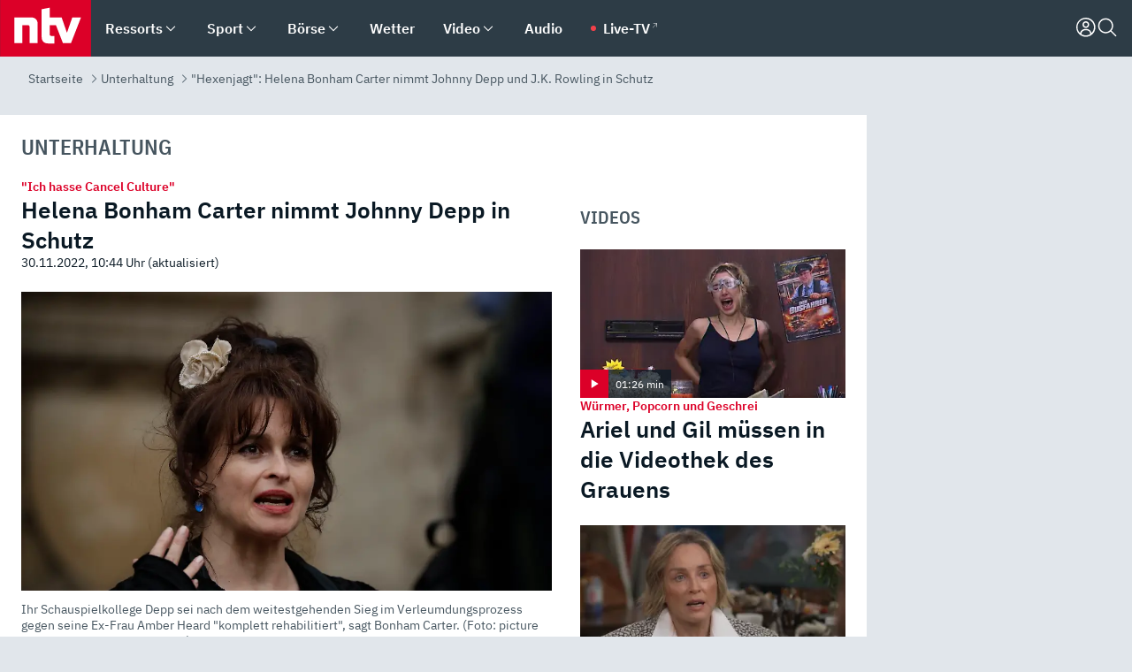

--- FILE ---
content_type: text/html; charset=utf-8
request_url: https://www.n-tv.de/leute/Hexenjagt-Helena-Bonham-Carter-nimmt-Johnny-Depp-und-J-K-Rowling-in-Schutz-article23749651.html
body_size: 161970
content:
<!DOCTYPE html><html lang="de"><head><meta charSet="utf-8" data-next-head=""/><meta name="viewport" content="width=device-width, initial-scale=1" data-next-head=""/><title data-next-head="">&quot;Hexenjagt&quot;: Helena Bonham Carter nimmt Johnny Depp und J.K. Rowling in Schutz - ntv.de</title><meta http-equiv="Content-Security-Policy" content="upgrade-insecure-requests" data-next-head=""/><meta name="author" content="n-tv NACHRICHTEN" data-next-head=""/><meta name="copyright" content="ntv Nachrichten" data-next-head=""/><meta name="description" content="Johnny Depp und J. K. Rowling mussten wegen vorausgegangener Kontroversen viel Kritik einstecken. Die Schauspielerin Helena Bonham Carter sieht beide als Opfer einer &quot;Hexenjagd&quot; und bemängelt eine &quot;hysterische&quot; Debattenkultur." data-next-head=""/><meta name="keywords" content="Unterhaltung, Johnny Depp, J.K. Rowling, Amber Heard" data-next-head=""/><meta name="apple-itunes-app" content="app-id=337056601, app-argument=https://www.n-tv.de/leute/Hexenjagt-Helena-Bonham-Carter-nimmt-Johnny-Depp-und-J-K-Rowling-in-Schutz-article23749651.html" data-next-head=""/><meta name="robots" content="index, follow, noodp, noarchive, max-snippet:-1, max-image-preview:large, max-video-preview:-1" data-next-head=""/><meta name="news_keywords" content="Unterhaltung, Johnny Depp, J.K. Rowling, Amber Heard" data-next-head=""/><meta name="date" content="2022-11-30T09:44:44+01:00" data-next-head=""/><meta name="last-modified" content="2022-11-30T10:44:45+01:00" data-next-head=""/><meta property="article:hash" content="23749651" data-next-head=""/><meta property="ntv:kicker" content="&quot;Ich hasse Cancel Culture&quot;" data-next-head=""/><meta property="og:site_name" content="ntv.de" data-next-head=""/><meta property="og:type" content="article" data-next-head=""/><meta property="og:url" content="https://www.n-tv.de/leute/Hexenjagt-Helena-Bonham-Carter-nimmt-Johnny-Depp-und-J-K-Rowling-in-Schutz-article23749651.html" data-next-head=""/><meta property="og:title" content="Helena Bonham Carter nimmt Johnny Depp in Schutz" data-next-head=""/><meta property="og:description" content="Johnny Depp und J. K. Rowling mussten wegen vorausgegangener Kontroversen viel Kritik einstecken. Die Schauspielerin Helena Bonham Carter sieht beide als Opfer einer &quot;Hexenjagd&quot; und bemängelt eine &quot;hysterische&quot; Debattenkultur. " data-next-head=""/><meta property="og:image" content="https://www.n-tv.de/img/2678313/1669683165/Img_16_9/1200/241470228.jpg" data-next-head=""/><meta property="twitter:card" content="photo" data-next-head=""/><meta property="twitter:site" content="@ntvde" data-next-head=""/><meta property="twitter:title" content="&quot;Hexenjagt&quot;: Helena Bonham Carter nimmt Johnny Depp und J.K. Rowling in Schutz" data-next-head=""/><meta property="twitter:image" content="https://www.n-tv.de/img/2678313/1669683165/Img_16_9/1200/241470228.jpg" data-next-head=""/><meta property="twitter:url" content="https://www.n-tv.de/leute/Hexenjagt-Helena-Bonham-Carter-nimmt-Johnny-Depp-und-J-K-Rowling-in-Schutz-article23749651.html" data-next-head=""/><meta property="fb:page_id" content="126049165307" data-next-head=""/><meta property="fb:pages" content="126049165307" data-next-head=""/><meta property="fb:pages" content="316889911843737" data-next-head=""/><meta property="fb:pages" content="562044130636828" data-next-head=""/><meta property="fb:pages" content="185547961302" data-next-head=""/><meta property="fb:pages" content="395222497292915" data-next-head=""/><meta property="fb:pages" content="1523181867965006" data-next-head=""/><meta property="fb:pages" content="1043228319087008" data-next-head=""/><meta property="fb:pages" content="741781229203281" data-next-head=""/><meta property="fb:pages" content="407682426071619" data-next-head=""/><meta property="fb:pages" content="780034435493567" data-next-head=""/><meta property="fb:pages" content="643254482528275" data-next-head=""/><meta property="fb:pages" content="1837260013270512" data-next-head=""/><meta property="fb:pages" content="368231650215080" data-next-head=""/><meta property="fb:pages" content="120920144621255" data-next-head=""/><meta property="fb:pages" content="1413412578758102" data-next-head=""/><meta name="google-site-verification" content="txr0UkB7uF5BxzK_kM9zfhlh5vLdmFekG7LJ_BKwDfk" data-next-head=""/><meta name="pocket-site-verification" content="d8cc89af247ee1dabcbbd091d848a1" data-next-head=""/><meta name="p:domain_verify" content="29ffec94ca07d208e323392915ace209" data-next-head=""/><meta name="msvalidate.01" content="38C91D064B7E276791191C393B93EB23" data-next-head=""/><link rel="canonical" href="https://www.n-tv.de/leute/Hexenjagt-Helena-Bonham-Carter-nimmt-Johnny-Depp-und-J-K-Rowling-in-Schutz-article23749651.html" data-next-head=""/><link rel="alternate" type="application/rss+xml" href="https://www.n-tv.de/leute/rss" data-next-head=""/><link rel="alternate" href="android-app://de.lineas.lit.ntv.android/http/apps.n-tv.de/23749651?service=mobile" data-next-head=""/><link rel="shortcut icon" href="/favicon.ico" data-next-head=""/><link rel="apple-touch-icon-precomposed" sizes="144x144" href="/apple-touch-icon-144x144-precomposed.png" data-next-head=""/><link rel="apple-touch-icon-precomposed" sizes="114x114" href="/apple-touch-icon-114x114-precomposed.png" data-next-head=""/><link rel="apple-touch-icon-precomposed" sizes="72x72" href="/apple-touch-icon-72x72-precomposed.png" data-next-head=""/><link rel="apple-touch-icon-precomposed" href="/apple-touch-icon-57x57-precomposed.png" data-next-head=""/><link rel="publisher" href="https://plus.google.com/118398504470807896139" data-next-head=""/><link rel="preload" href="/_next/static/media/fddff1087a1c2d83-s.p.woff2" as="font" type="font/woff2" crossorigin="anonymous" data-next-font="size-adjust"/><link rel="preload" href="/_next/static/media/eced63159c168414-s.p.woff2" as="font" type="font/woff2" crossorigin="anonymous" data-next-font="size-adjust"/><link rel="preload" href="/_next/static/media/a6cb01422af61021-s.p.woff2" as="font" type="font/woff2" crossorigin="anonymous" data-next-font="size-adjust"/><link rel="preload" href="/_next/static/media/d6b236d59080f586-s.p.woff2" as="font" type="font/woff2" crossorigin="anonymous" data-next-font="size-adjust"/><link rel="preload" href="/_next/static/media/1c626168cca93b06-s.p.woff2" as="font" type="font/woff2" crossorigin="anonymous" data-next-font="size-adjust"/><link rel="preload" href="/_next/static/css/619668a7c5632b45.css" as="style"/><link rel="preload" href="/_next/static/css/54b286e04d222c64.css" as="style"/><link rel="preload" href="/_next/static/css/bd6519a5e89b6484.css" as="style"/><link rel="preload" href="/_next/static/css/a1652869840550b3.css" as="style"/><link rel="preload" href="/_next/static/css/06b47e2e02df66d2.css" as="style"/><link rel="preload" href="/_next/static/css/7a1b97a1f388b369.css" as="style"/><link rel="preload" href="/_next/static/css/1a9139a0d535e481.css" as="style"/><link rel="preload" href="/_next/static/css/616a3bdb3deb1a06.css" as="style"/><link rel="preload" href="/_next/static/css/981b8c7b0066d8c4.css" as="style"/><link rel="preload" href="/_next/static/css/fde70659e752f6b5.css" as="style"/><link rel="preload" href="/_next/static/css/27baf13ee36932bf.css" as="style"/><link rel="preload" href="/_next/static/css/454a77cf01ef0f6c.css" as="style"/><link rel="preload" href="/_next/static/css/5ee917f263ffea72.css" as="style"/><link rel="preload" href="/_next/static/css/89b8c6ec2b6dec53.css" as="style"/><link rel="preload" href="/_next/static/css/5f768f0ac1a77d77.css" as="style"/><link rel="preload" href="/_next/static/css/4916aaa5355407e8.css" as="style"/><script type="application/ld+json" data-next-head="">{"@context":"http://schema.org","publisher":{"@type":"Organization","name":"ntv NACHRICHTEN","logo":{"@type":"ImageObject","url":"/logo.svg"}},"@type":"NewsArticle","mainEntityOfPage":{"@type":"WebPage","url":"https://www.n-tv.de/leute/Hexenjagt-Helena-Bonham-Carter-nimmt-Johnny-Depp-und-J-K-Rowling-in-Schutz-article23749651.html"},"url":"https://www.n-tv.de/leute/Hexenjagt-Helena-Bonham-Carter-nimmt-Johnny-Depp-und-J-K-Rowling-in-Schutz-article23749651.html","headline":"\"Hexenjagt\": Helena Bonham Carter nimmt Johnny Depp und J.K. Rowling in Schutz","description":"Johnny Depp und J. K. Rowling mussten wegen vorausgegangener Kontroversen viel Kritik einstecken. Die Schauspielerin Helena Bonham Carter sieht beide als Opfer einer \"Hexenjagd\" und bemängelt eine \"hysterische\" Debattenkultur.","image":[{"@type":"ImageObject","url":"https://www.n-tv.de/img/2678313/1669683165/Img_16_9/1200/241470228.webp","width":"1200","height":"676"},{"@type":"ImageObject","url":"https://www.n-tv.de/img/2678313/1669683165/Img_4_3/1200/241470228.webp","width":"1200","height":"900"},{"@type":"ImageObject","url":"https://www.n-tv.de/img/2678313/1669683165/Img_1_1/1200/241470228.webp","width":"1200","height":"1200"}],"datePublished":"2022-11-30T09:44:44+01:00","dateModified":"2022-11-30T10:44:45+01:00","author":{"@type":"Organization","name":"n-tv NACHRICHTEN","url":"https://www.n-tv.de"}}</script><script type="application/ld+json" data-next-head="">{"@context":"http://schema.org","@type":"BreadcrumbList","itemListElement":[{"item":{"name":"Startseite","@id":"https://www.n-tv.de/"},"@type":"ListItem","position":1},{"item":{"name":"Unterhaltung","@id":"https://www.n-tv.de/leute/"},"@type":"ListItem","position":2},{"item":{"name":"\"Hexenjagt\": Helena Bonham Carter nimmt Johnny Depp und J.K. Rowling in Schutz","@id":"https://www.n-tv.de/leute/Hexenjagt-Helena-Bonham-Carter-nimmt-Johnny-Depp-und-J-K-Rowling-in-Schutz-article23749651.html"},"@type":"ListItem","position":3}]}</script><script id="iab-stub" data-nscript="beforeInteractive">
				// IAB stub
 				!function () { var e = function () { var e, t = "__tcfapiLocator", a = [], n = window; for (; n;) { try { if (n.frames[t]) { e = n; break } } catch (e) { } if (n === window.top) break; n = n.parent } e || (!function e() { var a = n.document, r = !!n.frames[t]; if (!r) if (a.body) { var i = a.createElement("iframe"); i.style.cssText = "display:none", i.name = t, a.body.appendChild(i) } else setTimeout(e, 5); return !r }(), n.__tcfapi = function () { for (var e, t = arguments.length, n = new Array(t), r = 0; r < t; r++)n[r] = arguments[r]; if (!n.length) return a; if ("setGdprApplies" === n[0]) n.length > 3 && 2 === parseInt(n[1], 10) && "boolean" == typeof n[3] && (e = n[3], "function" == typeof n[2] && n[2]("set", !0)); else if ("ping" === n[0]) { var i = { gdprApplies: e, cmpLoaded: !1, cmpStatus: "stub" }; "function" == typeof n[2] && n[2](i) } else a.push(n) }, n.addEventListener("message", (function (e) { var t = "string" == typeof e.data, a = {}; try { a = t ? JSON.parse(e.data) : e.data } catch (e) { } var n = a.__tcfapiCall; n && window.__tcfapi(n.command, n.version, (function (a, r) { var i = { __tcfapiReturn: { returnValue: a, success: r, callId: n.callId } }; t && (i = JSON.stringify(i)), e.source.postMessage(i, "*") }), n.parameter) }), !1)) }; "undefined" != typeof module ? module.exports = e : e() }();
        window._sp_queue = [];
			</script><link rel="stylesheet" href="/_next/static/css/619668a7c5632b45.css" data-n-g=""/><link rel="stylesheet" href="/_next/static/css/54b286e04d222c64.css" data-n-p=""/><link rel="stylesheet" href="/_next/static/css/bd6519a5e89b6484.css"/><link rel="stylesheet" href="/_next/static/css/a1652869840550b3.css"/><link rel="stylesheet" href="/_next/static/css/06b47e2e02df66d2.css"/><link rel="stylesheet" href="/_next/static/css/7a1b97a1f388b369.css"/><link rel="stylesheet" href="/_next/static/css/1a9139a0d535e481.css"/><link rel="stylesheet" href="/_next/static/css/616a3bdb3deb1a06.css"/><link rel="stylesheet" href="/_next/static/css/981b8c7b0066d8c4.css"/><link rel="stylesheet" href="/_next/static/css/fde70659e752f6b5.css"/><link rel="stylesheet" href="/_next/static/css/27baf13ee36932bf.css"/><link rel="stylesheet" href="/_next/static/css/454a77cf01ef0f6c.css"/><link rel="stylesheet" href="/_next/static/css/5ee917f263ffea72.css"/><link rel="stylesheet" href="/_next/static/css/89b8c6ec2b6dec53.css"/><link rel="stylesheet" href="/_next/static/css/5f768f0ac1a77d77.css"/><link rel="stylesheet" href="/_next/static/css/4916aaa5355407e8.css"/><noscript data-n-css=""></noscript><script defer="" noModule="" src="/_next/static/chunks/polyfills-42372ed130431b0a.js"></script><script id="webpush-lib" src="/webpush/webpush.js" defer="" data-nscript="beforeInteractive"></script><script id="iframeResizer" src="/iframeResizer.min.js" defer="" data-nscript="beforeInteractive"></script><script defer="" src="/_next/static/chunks/1229.024bf05f909c3e8c.js"></script><script defer="" src="/_next/static/chunks/544.09d7383b48abf164.js"></script><script defer="" src="/_next/static/chunks/7602.1a768611e82c58ea.js"></script><script defer="" src="/_next/static/chunks/6948.f00620bcc22244f2.js"></script><script defer="" src="/_next/static/chunks/5748.71948c8f23de309a.js"></script><script defer="" src="/_next/static/chunks/3470.044e5d32b7b88c48.js"></script><script defer="" src="/_next/static/chunks/4406.2cc47b02c70cbff9.js"></script><script defer="" src="/_next/static/chunks/1750.8a7f3038753a119d.js"></script><script defer="" src="/_next/static/chunks/1574.3c45e988f589dd53.js"></script><script defer="" src="/_next/static/chunks/6888.8ff3ae8da2924120.js"></script><script defer="" src="/_next/static/chunks/6000.1a7f1eb6368a1f73.js"></script><script defer="" src="/_next/static/chunks/3049.7172bfee99f6c1be.js"></script><script defer="" src="/_next/static/chunks/8673.2433365aabfb08c3.js"></script><script defer="" src="/_next/static/chunks/6065.53a5590c6fea2eb5.js"></script><script defer="" src="/_next/static/chunks/6649.3f3c97c991cfc8c3.js"></script><script defer="" src="/_next/static/chunks/2069.334d97419f835894.js"></script><script defer="" src="/_next/static/chunks/508.dfa88a864e33688d.js"></script><script defer="" src="/_next/static/chunks/1656.8623f9b627c4de63.js"></script><script defer="" src="/_next/static/chunks/7084.b8cd8b689e73b35c.js"></script><script defer="" src="/_next/static/chunks/746.42775980ff3f6a0c.js"></script><script defer="" src="/_next/static/chunks/4915.fcaa57aebd8d4d9d.js"></script><script defer="" src="/_next/static/chunks/6416.07dedd90ff32fe40.js"></script><script defer="" src="/_next/static/chunks/2076.a5d6d8b4820fd66b.js"></script><script defer="" src="/_next/static/chunks/8978.55b105b18a1ddf87.js"></script><script defer="" src="/_next/static/chunks/7648.7151d5da6285f05e.js"></script><script defer="" src="/_next/static/chunks/1642.5b55b0e87004c0a4.js"></script><script defer="" src="/_next/static/chunks/8807.02a093572019cdea.js"></script><script defer="" src="/_next/static/chunks/4047.211f9d02a136f691.js"></script><script src="/_next/static/chunks/webpack-e512c750320913db.js" defer=""></script><script src="/_next/static/chunks/framework-493b78e0283065bc.js" defer=""></script><script src="/_next/static/chunks/main-c369251bbc331e0f.js" defer=""></script><script src="/_next/static/chunks/pages/_app-2c2c703fd86eadba.js" defer=""></script><script src="/_next/static/chunks/8548-87ef5762240d4e64.js" defer=""></script><script src="/_next/static/chunks/pages/%5B%5B...all%5D%5D-a3a6948cb554a84a.js" defer=""></script><script src="/_next/static/lGESHCzCdjtLHkkxbSxcm/_buildManifest.js" defer=""></script><script src="/_next/static/lGESHCzCdjtLHkkxbSxcm/_ssgManifest.js" defer=""></script><style id="__jsx-668642668">:root{--ibm-plex-sans:'IBMPlexSans', 'IBMPlexSans Fallback';--ibm-plex-sans-condensed:'IBMPlexSansCondensed', 'IBMPlexSansCondensed Fallback'}html{font-family:'IBMPlexSans', 'IBMPlexSans Fallback'}</style></head><body><link rel="preload" as="image" href="https://www.n-tv.de/img/2678313/1669683165/Img_16_9/1024/241470228.webp" fetchPriority="high"/><link rel="preload" as="image" href="/socialIcons/whatsapp.svg"/><link rel="preload" as="image" href="/socialIcons/google.svg"/><div id="__next"><header class="Header_header__MwWvM "><nav aria-label="Globale Navigation"><div class="Header_wrapper__PJAKW"><div class="Header_inner__PU1JS"><a href="/" class="Header_logo__V9h3K"><svg viewBox="0 0 1384 862" focusable="false" role="img" name="ntv Logo"><title>ntv</title><path id="TRAEGER_x5F_ROT" d="M0 0h1384v862H0z" style="clip-rule:evenodd;fill:rgb(220, 0, 40);fill-rule:evenodd"></path><g id="ntv_1_" transform="translate(-268.5,-109)"><g id="g3683"><path d="M747 375.3H486v390.1h122.2V492.8h83.3c17.1 0 25.9 8.4 25.9 26v246.6h122.2V468.1c0-54.9-37.7-92.8-92.6-92.8zm620.7-.2-81.2 233.4-81-233.4h-181.9V225.6l-122.2 24.2v425.3c0 58.9 36.6 95.6 95.8 95.6h99.5V656.3h-46.9c-15.7 0-26.1-5.8-26.1-27.2V492.9h95.3l106.4 272.9h122.7l152.3-390.7z" id="path3681" style="fill:rgb(255, 255, 255)"></path></g></g></svg></a><nav role="none" class="menu-desktop_header-menu__23xp2"><ul role="menu" aria-label="Hauptnavigation" class="menu-desktop_top__a3CQZ"><li class="menu-desktop_level0__YuC7o" tabindex="-1"><div class="menu-desktop_itemwrapper__8WzFL"><a tabindex="0" href="/ressorts/" target="_self" title="Ressorts" data-testid="menulink"><span class="Typography_text-default__P3otY Typography_weight-bold__uT6mq">Ressorts</span></a><button role="menuitem" aria-haspopup="menu" aria-expanded="false" aria-label="Untermenü für Ressorts" data-testid="menu-item-button"><svg viewBox="0 0 24 24" width="18" height="18" fill="currentColor" focusable="false" role="img" aria-hidden="true" data-testid="icon"><title></title><path d="M12.0004 17.9852L4.90039 10.8852L6.0004 9.78516L12.0004 15.7852L18.0004 9.78516L19.1004 10.8852L12.0004 17.9852Z"></path></svg></button></div><div class="menu-desktop_menu-ssr__HlR7r" aria-label="Ressorts Untermenü" role="menu"><ul><li><a href="/mediathek/bilderserien/" target="_self" title="Bilderserien">Bilderserien</a></li><li><a href="/politik/" target="_self" title="Politik">Politik</a><div aria-label="Politik Untermenü" role="menu"><ul><li><a href="/politik/" target="_self" title="Meldungen">Meldungen</a></li><li><a href="/politik/politik_kommentare/" target="_self" title="Kommentare">Kommentare</a></li><li><a href="/politik/politik_wieduwilts_woche/" target="_self" title="Wieduwilts Woche">Wieduwilts Woche</a></li></ul></div></li><li><a href="/wirtschaft/" target="_self" title="Wirtschaft">Wirtschaft</a><div aria-label="Wirtschaft Untermenü" role="menu"><ul><li><a href="/wirtschaft/" target="_self" title="Meldungen">Meldungen</a></li><li><a href="/wirtschaft/termine/" target="_self" title="Termine">Termine</a></li><li><a href="/wirtschaft/wirtschaft_startup/" target="_self" title="Startup">Startup</a></li></ul></div></li><li><a href="/boersenkurse/" target="_self" title="Börse">Börse</a><div aria-label="Börse Untermenü" role="menu"><ul><li><a href="/boersenkurse/Auf_einen_Blick/" target="_self" title="Auf einen Blick">Auf einen Blick</a></li><li><a href="/boersenkurse/aktien/" target="_self" title="Aktien &amp; Indizes">Aktien &amp; Indizes</a><div aria-label="Aktien &amp; Indizes Untermenü" role="menu"><ul><li><a href="/boersenkurse/indizes/dax-159096" target="_self" title="Dax">Dax</a></li><li><a href="/boersenkurse/indizes/tecdax-158375" target="_self" title="TecDax">TecDax</a></li><li><a href="/boersenkurse/indizes/mdax-159090" target="_self" title="MDax">MDax</a></li><li><a href="/boersenkurse/indizes/sdax-159191" target="_self" title="SDax">SDax</a></li><li><a href="/boersenkurse/indizes/gex-144687" target="_self" title="Gex">Gex</a></li><li><a href="/boersenkurse/indizes/hdax-159097" target="_self" title="HDax">HDax</a></li><li><a href="/boersenkurse/indizes/e-stoxx-50-159194" target="_self" title="EuroStoxx">EuroStoxx</a></li><li><a href="/boersenkurse/indizes/stoxx50-159196" target="_self" title="Stoxx50">Stoxx50</a></li><li><a href="/boersenkurse/indizes/infront-usa-industrial-9451139" target="_self" title="Dow Jones">Dow Jones</a></li><li><a href="/boersenkurse/indizes/nasdaq-100-149002" target="_self" title="Nasdaq">Nasdaq</a></li><li><a href="/boersenkurse/indizes/nikkei-148429" target="_self" title="Nikkei">Nikkei</a></li></ul></div></li><li><a href="/boersenkurse/devisen/" target="_self" title="Devisen">Devisen</a></li><li><a href="/boersenkurse/rohstoffe/" target="_self" title="Rohstoffe">Rohstoffe</a></li><li><a href="/boersenkurse/zertifikate/" target="_self" title="ntv Zertifikate">ntv Zertifikate</a></li><li><a href="/boersenkurse/fonds/" target="_self" title="ntv Fonds">ntv Fonds</a></li><li><a href="/boersenkurse/fonds_und_etf/" target="_self" title="Fonds &amp; ETF">Fonds &amp; ETF</a></li><li><a href="/boersenkurse/anleihen/" target="_self" title="Anleihen">Anleihen</a></li><li><a href="/boersenkurse/altersvorsorge/" target="_self" title="ntv Altersvorsorge">ntv Altersvorsorge</a></li><li><a href="/boersenkurse/Geldanlage-Check/" target="_self" title="ntv Geldanlage-Check">ntv Geldanlage-Check</a></li><li><a href="/wirtschaft/der_boersen_tag/" target="_self" title="Börsen-Tag - Archiv">Börsen-Tag - Archiv</a></li></ul></div></li><li><a href="/sport/" target="_self" title="Sport">Sport</a><div aria-label="Sport Untermenü" role="menu"><ul><li><a href="https://www.n-tv.de/sport/ergebnisse/heute-live" target="_self" title="Live-Kalender">Live-Kalender</a></li><li><a href="/sport/" target="_self" title="Meldungen">Meldungen</a></li><li><a href="/sport/fussball/" target="_self" title="Fußball">Fußball</a><div aria-label="Fußball Untermenü" role="menu"><ul><li><a href="/sport/fussball/fussball_kolumnen/" target="_self" title="Kolumnen">Kolumnen</a></li><li><a href="https://www.n-tv.de/sport/ergebnisse/fussball/bundesliga/spiele-und-ergebnisse/" target="_self" title="Bundesliga">Bundesliga</a></li><li><a href="https://www.n-tv.de/sport/ergebnisse/fussball/2-bundesliga/spiele-und-ergebnisse/" target="_self" title="2. Bundesliga">2. Bundesliga</a></li><li><a href="https://www.n-tv.de/sport/ergebnisse/fussball/3-liga/spiele-und-ergebnisse/" target="_self" title="3. Liga">3. Liga</a></li><li><a href="https://www.n-tv.de/sport/ergebnisse/fussball/dfb-pokal/spiele-und-ergebnisse/" target="_self" title="DFB-Pokal">DFB-Pokal</a></li><li><a href="https://www.n-tv.de/sport/ergebnisse/fussball/frauen-bundesliga/spiele-und-ergebnisse/" target="_self" title="Bundesliga der Frauen">Bundesliga der Frauen</a></li><li><a href="https://www.n-tv.de/sport/ergebnisse/fussball/uefa-champions-league/spiele-und-ergebnisse/" target="_self" title="Champions League">Champions League</a></li><li><a href="https://www.n-tv.de/sport/ergebnisse/fussball/uefa-europa-league/spiele-und-ergebnisse/" target="_self" title="Europa League">Europa League</a></li><li><a href="https://www.n-tv.de/sport/ergebnisse/fussball/co6395/europa-conference-league/spiele-und-ergebnisse/" target="_self" title="Europa Conference League">Europa Conference League</a></li><li><a href="https://www.n-tv.de/sport/ergebnisse/fussball/premier-league/spiele-und-ergebnisse/" target="_self" title="Premier League">Premier League</a></li><li><a href="https://www.n-tv.de/sport/ergebnisse/fussball/primera-division/spiele-und-ergebnisse/" target="_self" title="Primera Division">Primera Division</a></li><li><a href="https://www.n-tv.de/sport/ergebnisse/fussball/serie-a/spiele-und-ergebnisse/" target="_self" title="Serie A">Serie A</a></li><li><a href="https://www.n-tv.de/sport/ergebnisse/fussball/ligue-1/spiele-und-ergebnisse/" target="_self" title="Ligue 1">Ligue 1</a></li><li><a href="https://www.n-tv.de/sport/ergebnisse/fussball/nations-league-a/spiele-und-ergebnisse/" target="_self" title="Nations League">Nations League</a></li><li><a href="https://www.n-tv.de/sport/ergebnisse/fussball/wettbewerbe/" target="_self" title="Alle Wettbewerbe">Alle Wettbewerbe</a></li></ul></div></li><li><a href="https://www.n-tv.de/sport/ergebnisse/american-football/nfl/spiele-und-ergebnisse/" target="_self" title="NFL">NFL</a></li><li><a href="/sport/formel1/" target="_self" title="Motorsport">Motorsport</a></li><li><a href="https://www.n-tv.de/sport/ergebnisse/tennis/heute-live" target="_self" title="Tennis">Tennis</a></li><li><a href="https://www.n-tv.de/sport/ergebnisse/handball/" target="_self" title="Handball">Handball</a></li><li><a href="https://www.n-tv.de/sport/ergebnisse/basketball/wettbewerbe/" target="_self" title="Basketball">Basketball</a></li><li><a href="https://www.n-tv.de/sport/ergebnisse/eishockey/wettbewerbe/" target="_self" title="Eishockey">Eishockey</a></li><li><a href="/sport/mma/" target="_self" title="Mixed Martial Arts">Mixed Martial Arts</a></li><li><a href="/sport/der_sport_tag/" target="_self" title="Sport-Tag - Archiv">Sport-Tag - Archiv</a></li><li><a href="https://gutscheine.n-tv.de/" target="_self" title="Gutscheine">Gutscheine<span> Anzeige</span></a><div aria-label="Gutscheine Untermenü" role="menu"><ul><li><a href="https://gutscheine.n-tv.de/gutscheine/adidas-shop" target="_self" title="Adidas">Adidas</a></li><li><a href="https://gutscheine.n-tv.de/gutscheine/engelhorn" target="_self" title="Engelhorn">Engelhorn</a></li><li><a href="https://gutscheine.n-tv.de/gutscheine/vans" target="_self" title="Vans">Vans</a></li><li><a href="https://gutscheine.n-tv.de/gutscheine/sportscheck" target="_self" title="SportScheck">SportScheck</a></li><li><a href="https://gutscheine.n-tv.de/gutscheine/11teamsports" target="_self" title="11teamsports">11teamsports</a></li></ul></div></li></ul></div></li><li><a href="/panorama/" target="_self" title="Panorama">Panorama</a><div aria-label="Panorama Untermenü" role="menu"><ul><li><a href="/panorama/" target="_self" title="Meldungen">Meldungen</a></li></ul></div></li><li><a href="/leute/" target="_self" title="Unterhaltung">Unterhaltung</a><div aria-label="Unterhaltung Untermenü" role="menu"><ul><li><a href="/leute/" target="_self" title="Überblick">Überblick</a></li><li><a href="/leute/tv/" target="_self" title="TV">TV</a></li><li><a href="/leute/film/" target="_self" title="Filme und Serien">Filme und Serien</a></li><li><a href="/leute/musik/" target="_self" title="Musik">Musik</a></li><li><a href="/leute/buecher/" target="_self" title="Bücher">Bücher</a></li><li><a href="/leute/hoerbuecher/" target="_self" title="Hörbücher">Hörbücher</a></li><li><a href="/mediathek/bilderserien/unterhaltung/Schoenes-Wochenende-Cartoons-von-OL-article20772304.html" target="_self" title="Schönes Wochenende">Schönes Wochenende</a></li><li><a href="https://gutscheine.n-tv.de/" target="_blank" rel="noopener noreferrer noFollow" title="Gutscheine">Gutscheine<span> Anzeige</span></a><div aria-label="Gutscheine Untermenü" role="menu"><ul><li><a href="https://gutscheine.n-tv.de/gutscheine/amazon" target="_blank" rel="noopener noreferrer noFollow" title="Amazon">Amazon</a></li><li><a href="https://gutscheine.n-tv.de/gutscheine/thalia" target="_blank" rel="noopener noreferrer noFollow" title="Thalia">Thalia</a></li><li><a href="https://gutscheine.n-tv.de/gutscheine/buecher-de" target="_blank" rel="noopener noreferrer noFollow" title="buecher.de">buecher.de</a></li><li><a href="https://gutscheine.n-tv.de/gutscheine/saturn" target="_blank" rel="noopener noreferrer noFollow" title="Saturn">Saturn</a></li><li><a href="https://gutscheine.n-tv.de/gutscheine/mmoga" target="_blank" rel="noopener noreferrer noFollow" title="MMOGA">MMOGA</a></li></ul></div></li></ul></div></li><li><a href="/technik/" target="_self" title="Technik">Technik</a><div aria-label="Technik Untermenü" role="menu"><ul><li><a href="/technik/" target="_self" title="Meldungen">Meldungen</a></li><li><a href="https://www.n-tvspiele.de/" target="_self" rel="noFollow" title="Spiele">Spiele</a></li><li><a href="https://gutscheine.n-tv.de/" target="_blank" rel="noopener noreferrer noFollow" title="Gutscheine">Gutscheine<span> Anzeige</span></a><div aria-label="Gutscheine Untermenü" role="menu"><ul><li><a href="https://gutscheine.n-tv.de/gutscheine/notebooksbilliger" target="_blank" rel="noopener noreferrer noFollow" title="notebooksbilliger.de">notebooksbilliger.de</a></li><li><a href="https://gutscheine.n-tv.de/gutscheine/alternate" target="_blank" rel="noopener noreferrer noFollow" title="Alternate">Alternate</a></li><li><a href="https://gutscheine.n-tv.de/gutscheine/medion" target="_blank" rel="noopener noreferrer noFollow" title="MEDION">MEDION</a></li><li><a href="https://gutscheine.n-tv.de/gutscheine/dein-handyde" target="_blank" rel="noopener noreferrer noFollow" title="deinhandy.de">deinhandy.de</a></li><li><a href="https://gutscheine.n-tv.de/gutscheine/samsung" target="_blank" rel="noopener noreferrer noFollow" title="SAMSUNG">SAMSUNG</a></li></ul></div></li></ul></div></li><li><a href="/ratgeber/" target="_self" title="Ratgeber">Ratgeber</a><div aria-label="Ratgeber Untermenü" role="menu"><ul><li><a href="/ratgeber/" target="_self" title="Meldungen">Meldungen</a></li><li><a href="/ratgeber/ntv_Service/" target="_self" title="ntv Service">ntv Service</a></li><li><a href="/ratgeber/tests/" target="_self" title="Tests">Tests</a></li><li><a href="/ratgeber/vergleichsrechner/" target="_self" title="Vergleichsrechner">Vergleichsrechner</a></li><li><a href="https://www.n-tv.de/native/leben/Thema-Leben-article19986903.html?an=s:spezial_973714_ista_wtt-a:1-t:n" target="_blank" rel="noopener noreferrer noFollow" title="Smart Living">Smart Living</a></li></ul></div></li><li><a href="/produkt-check/" target="_self" title="Produkt-Check">Produkt-Check</a><div aria-label="Produkt-Check Untermenü" role="menu"><ul><li><a href="/produkt-check/kueche/" target="_self" title="Produkt-Check Küche">Produkt-Check Küche</a></li><li><a href="/produkt-check/technik/" target="_self" title="Produkt-Check Technik ">Produkt-Check Technik </a></li><li><a href="/produkt-check/sport-freizeit/" target="_self" title="Produkt-Check Sport &amp; Freizeit">Produkt-Check Sport &amp; Freizeit</a></li><li><a href="/produkt-check/beauty-gesundheit/" target="_self" title="Produkt-Check Beauty &amp; Gesundheit ">Produkt-Check Beauty &amp; Gesundheit </a></li><li><a href="/produkt-check/haushalt-garten/" target="_self" title="Produkt-Check Haushalt &amp; Garten">Produkt-Check Haushalt &amp; Garten</a></li></ul></div></li><li><a href="/wissen/" target="_self" title="Wissen">Wissen</a><div aria-label="Wissen Untermenü" role="menu"><ul><li><a href="/wissen/" target="_self" title="Meldungen">Meldungen</a></li><li><a href="/wissen/frageantwort/" target="_self" title="Frage &amp; Antwort">Frage &amp; Antwort</a></li><li><a href="/wissen/Fakten_und_Mythen/" target="_self" title="Fakten &amp; Mythen">Fakten &amp; Mythen</a></li><li><a href="/wissen/fundsache/" target="_self" title="Fundsache">Fundsache</a></li></ul></div></li><li><a href="/auto/" target="_self" title="Auto">Auto</a><div aria-label="Auto Untermenü" role="menu"><ul><li><a href="/auto/" target="_self" title="Meldungen">Meldungen</a></li><li><a href="/auto/auto_geschichte/" target="_self" title="Automobil-Geschichte">Automobil-Geschichte</a></li><li><a href="/auto/praxistest/" target="_self" title="Praxistest">Praxistest</a></li><li><a href="/auto/gebrauchte/" target="_self" title="Gebrauchte">Gebrauchte</a></li><li><a href="/auto/auto_funktioniert/" target="_self" title="Wie funktioniert ...?">Wie funktioniert ...?</a></li><li><a href="https://gutscheine.n-tv.de/" target="_blank" rel="noopener noreferrer noFollow" title="Gutscheine">Gutscheine<span> Anzeige</span></a><div aria-label="Gutscheine Untermenü" role="menu"><ul><li><a href="https://gutscheine.n-tv.de/gutscheine/kfzteile24" target="_blank" rel="noopener noreferrer noFollow" title="kfzteile24">kfzteile24</a></li><li><a href="https://gutscheine.n-tv.de/gutscheine/atu" target="_blank" rel="noopener noreferrer noFollow" title="A.T.U">A.T.U</a></li><li><a href="https://gutscheine.n-tv.de/gutscheine/reifendirekt" target="_blank" rel="noopener noreferrer noFollow" title="Reifendirekt">Reifendirekt</a></li><li><a href="https://gutscheine.n-tv.de/gutscheine/sixt" target="_blank" rel="noopener noreferrer noFollow" title="Sixt">Sixt</a></li><li><a href="https://gutscheine.n-tv.de/gutscheine/tirendo" target="_blank" rel="noopener noreferrer noFollow" title="Tirendo">Tirendo</a></li></ul></div></li><li><a href="https://autoleasing.n-tv.de/" target="_blank" rel="noopener noreferrer noFollow" title="Autoleasing">Autoleasing</a></li></ul></div></li><li><a href="/shopping-und-service/" target="_self" title="Shopping &amp; Service">Shopping &amp; Service</a><div aria-label="Shopping &amp; Service Untermenü" role="menu"><ul><li><a href="https://autoleasing.n-tv.de/" target="_self" title="Autoleasing">Autoleasing</a></li><li><a href="https://www.n-tv.de/broker-vergleich/" target="_self" title="Broker-Vergleich">Broker-Vergleich</a></li><li><a href="https://www.n-tv.de/casino-vergleich/" target="_self" title="Online Casino Vergleich">Online Casino Vergleich</a></li><li><a href="https://www.n-tv.de/sportwetten/" target="_self" title="Sportwetten">Sportwetten</a></li><li><a href="https://www.n-tv.de/energieeffizientes-wohnen/" target="_self" title="Energieeffizientes Wohnen">Energieeffizientes Wohnen</a></li><li><a href="https://gutscheine.n-tv.de/" target="_self" title="Gutscheine">Gutscheine<span> Anzeige</span></a></li><li><a href="https://www.n-tv.de/webtools-im-vergleich/" target="_self" title="Webtools im Vergleich">Webtools im Vergleich</a></li><li><a href="https://www.n-tv.de/online-sprachschule/" target="_self" title="Online Sprachschule">Online Sprachschule</a></li><li><a href="https://www.n-tv.de/vergleich/" target="_self" title="Produktvergleiche">Produktvergleiche</a></li><li><a href="https://unternehmen.n-tv.de/" target="_self" title="Unternehmen">Unternehmen<span> Anzeige</span></a></li><li><a href="https://www.n-tv.de/ratgeber/vergleichsrechner/" target="_self" title="Vergleichsrechner">Vergleichsrechner</a></li><li><a href="https://www.n-tv.de/kreditvergleich/" target="_self" title="Kreditvergleich">Kreditvergleich</a></li><li><a href="https://www.n-tv.de/wettanbieter-vergleich/" target="_self" title="Wettanbieter Vergleich">Wettanbieter Vergleich</a></li><li><a href="https://www.n-tv.de/geschaeftskonto-vergleich/" target="_blank" rel="noopener noreferrer" title="Geschäftskonto Vergleich">Geschäftskonto Vergleich</a></li></ul></div></li><li><a href="/infografik/" target="_self" title="Infografik">Infografik</a></li><li><a href="/regionales/" target="_self" title="Regionales">Regionales</a><div aria-label="Regionales Untermenü" role="menu"><ul><li><a href="/regionales/baden-wuerttemberg/" target="_self" title="Baden-Württemberg">Baden-Württemberg</a></li><li><a href="/regionales/bayern/" target="_self" title="Bayern">Bayern</a></li><li><a href="/regionales/berlin-und-brandenburg/" target="_self" title="Berlin &amp; Brandenburg">Berlin &amp; Brandenburg</a></li><li><a href="/regionales/hamburg-und-schleswig-holstein/" target="_self" title="Hamburg &amp; Schleswig-Holstein">Hamburg &amp; Schleswig-Holstein</a></li><li><a href="/regionales/hessen/" target="_self" title="Hessen">Hessen</a></li><li><a href="/regionales/mecklenburg-vorpommern/" target="_self" title="Mecklenburg-Vorpommern">Mecklenburg-Vorpommern</a></li><li><a href="/regionales/niedersachsen-und-bremen/" target="_self" title="Niedersachsen &amp; Bremen">Niedersachsen &amp; Bremen</a></li><li><a href="/regionales/nordrhein-westfalen/" target="_self" title="Nordrhein-Westfalen">Nordrhein-Westfalen</a></li><li><a href="/regionales/rheinland-pfalz-und-saarland/" target="_self" title="Rheinland-Pfalz &amp; Saarland">Rheinland-Pfalz &amp; Saarland</a></li><li><a href="/regionales/sachsen/" target="_self" title="Sachsen">Sachsen</a></li><li><a href="/regionales/sachsen-anhalt/" target="_self" title="Sachsen-Anhalt">Sachsen-Anhalt</a></li><li><a href="/regionales/thueringen/" target="_self" title="Thüringen">Thüringen</a></li></ul></div></li><li><a href="/der_tag/alle_tage/" target="_self" title="Alle Tage">Alle Tage</a><div aria-label="Alle Tage Untermenü" role="menu"><ul><li><a href="/der_tag/" target="_self" title="Der Tag - Archiv">Der Tag - Archiv</a></li><li><a href="/wirtschaft/der_boersen_tag/" target="_self" title="Der Börsen-Tag - Archiv">Der Börsen-Tag - Archiv</a></li><li><a href="/sport/der_sport_tag/" target="_self" title="Der Sport-Tag - Archiv">Der Sport-Tag - Archiv</a></li></ul></div></li><li><a href="https://lotto.n-tv.de/" target="_blank" rel="noopener noreferrer noFollow" title="Lotto spielen">Lotto spielen<span> Anzeige</span></a></li></ul></div></li><li class="menu-desktop_level0__YuC7o" tabindex="-1"><div class="menu-desktop_itemwrapper__8WzFL"><a tabindex="0" href="/sport/" target="_self" title="Sport" data-testid="menulink"><span class="Typography_text-default__P3otY Typography_weight-bold__uT6mq">Sport</span></a><button role="menuitem" aria-haspopup="menu" aria-expanded="false" aria-label="Untermenü für Sport" data-testid="menu-item-button"><svg viewBox="0 0 24 24" width="18" height="18" fill="currentColor" focusable="false" role="img" aria-hidden="true" data-testid="icon"><title></title><path d="M12.0004 17.9852L4.90039 10.8852L6.0004 9.78516L12.0004 15.7852L18.0004 9.78516L19.1004 10.8852L12.0004 17.9852Z"></path></svg></button></div><div class="menu-desktop_menu-ssr__HlR7r" aria-label="Sport Untermenü" role="menu"><ul><li><a href="https://www.n-tv.de/sport/ergebnisse/heute-live" target="_self" title="Live-Kalender">Live-Kalender</a></li><li><a href="/sport/" target="_self" title="Meldungen">Meldungen</a></li><li><a href="/sport/fussball/" target="_self" title="Fußball">Fußball</a><div aria-label="Fußball Untermenü" role="menu"><ul><li><a href="/sport/fussball/fussball_kolumnen/" target="_self" title="Kolumnen">Kolumnen</a><div aria-label="Kolumnen Untermenü" role="menu"><ul><li><a href="/sport/fussball/redelings_nachspielzeit/" target="_self" title="Redelings Nachspielzeit">Redelings Nachspielzeit</a></li></ul></div></li><li><a href="https://www.n-tv.de/sport/ergebnisse/fussball/bundesliga/spiele-und-ergebnisse/" target="_self" title="Bundesliga">Bundesliga</a></li><li><a href="https://www.n-tv.de/sport/ergebnisse/fussball/2-bundesliga/spiele-und-ergebnisse/" target="_self" title="2. Bundesliga">2. Bundesliga</a></li><li><a href="https://www.n-tv.de/sport/ergebnisse/fussball/3-liga/spiele-und-ergebnisse/" target="_self" title="3. Liga">3. Liga</a></li><li><a href="https://www.n-tv.de/sport/ergebnisse/fussball/dfb-pokal/spiele-und-ergebnisse/" target="_self" title="DFB-Pokal">DFB-Pokal</a></li><li><a href="https://www.n-tv.de/sport/ergebnisse/fussball/frauen-bundesliga/spiele-und-ergebnisse/" target="_self" title="Bundesliga der Frauen">Bundesliga der Frauen</a></li><li><a href="https://www.n-tv.de/sport/ergebnisse/fussball/uefa-champions-league/spiele-und-ergebnisse/" target="_self" title="Champions League">Champions League</a></li><li><a href="https://www.n-tv.de/sport/ergebnisse/fussball/uefa-europa-league/spiele-und-ergebnisse/" target="_self" title="Europa League">Europa League</a></li><li><a href="https://www.n-tv.de/sport/ergebnisse/fussball/co6395/europa-conference-league/spiele-und-ergebnisse/" target="_self" title="Europa Conference League">Europa Conference League</a></li><li><a href="https://www.n-tv.de/sport/ergebnisse/fussball/premier-league/spiele-und-ergebnisse/" target="_self" title="Premier League">Premier League</a></li><li><a href="https://www.n-tv.de/sport/ergebnisse/fussball/primera-division/spiele-und-ergebnisse/" target="_self" title="La Liga">La Liga</a></li><li><a href="https://www.n-tv.de/sport/ergebnisse/fussball/serie-a/spiele-und-ergebnisse/" target="_self" title="Serie A">Serie A</a></li><li><a href="https://www.n-tv.de/sport/ergebnisse/fussball/ligue-1/spiele-und-ergebnisse/" target="_self" title="Ligue 1">Ligue 1</a></li><li><a href="https://www.n-tv.de/sport/ergebnisse/fussball/nations-league-a/spiele-und-ergebnisse/" target="_self" title="Nations League">Nations League</a></li><li><a href="https://www.n-tv.de/sport/ergebnisse/fussball/wettbewerbe/" target="_self" title="Alle Wettbewerbe">Alle Wettbewerbe</a></li></ul></div></li><li><a href="https://www.n-tv.de/sport/ergebnisse/american-football/nfl/spiele-und-ergebnisse/" target="_self" title="NFL">NFL</a></li><li><a href="/sport/formel1/" target="_self" title="Motorsport">Motorsport</a><div aria-label="Motorsport Untermenü" role="menu"><ul><li><a href="https://www.n-tv.de/sport/ergebnisse/motorsport/formel-1/kalender/" target="_self" title="Formel 1: Ticker">Formel 1: Ticker</a></li><li><a href="/sport/Porsche_Carrera_Cup/" target="_self" title="Porsche Carrera Cup">Porsche Carrera Cup<span> Anzeige</span></a></li><li><a href="/sport/Deutsche_Rallye_Meisterschaft/" target="_self" title="Deutsche Rally Meisterschaft">Deutsche Rally Meisterschaft<span> Anzeige</span></a></li></ul></div></li><li><a href="https://www.n-tv.de/sport/ergebnisse/tennis/heute-live" target="_self" title="Tennis">Tennis</a></li><li><a href="https://www.n-tv.de/sport/ergebnisse/handball/" target="_self" title="Handball">Handball</a></li><li><a href="https://www.n-tv.de/sport/ergebnisse/basketball/wettbewerbe/" target="_self" title="Basketball">Basketball</a></li><li><a href="https://www.n-tv.de/sport/ergebnisse/eishockey/wettbewerbe/" target="_self" title="Eishockey">Eishockey</a></li><li><a href="/sport/mma/" target="_self" title="Mixed Martial Arts">Mixed Martial Arts</a></li><li><a href="/sport/der_sport_tag/" target="_self" title="Sport-Tag - Archiv">Sport-Tag - Archiv</a></li></ul></div></li><li class="menu-desktop_level0__YuC7o" tabindex="-1"><div class="menu-desktop_itemwrapper__8WzFL"><a tabindex="0" href="/boersenkurse/" target="_self" title="Börse" data-testid="menulink"><span class="Typography_text-default__P3otY Typography_weight-bold__uT6mq">Börse</span></a><button role="menuitem" aria-haspopup="menu" aria-expanded="false" aria-label="Untermenü für Börse" data-testid="menu-item-button"><svg viewBox="0 0 24 24" width="18" height="18" fill="currentColor" focusable="false" role="img" aria-hidden="true" data-testid="icon"><title></title><path d="M12.0004 17.9852L4.90039 10.8852L6.0004 9.78516L12.0004 15.7852L18.0004 9.78516L19.1004 10.8852L12.0004 17.9852Z"></path></svg></button></div><div class="menu-desktop_menu-ssr__HlR7r" aria-label="Börse Untermenü" role="menu"><ul><li><a href="/boersenkurse/Auf_einen_Blick/" target="_self" title="Auf einen Blick">Auf einen Blick</a></li><li><a href="/boersenkurse/aktien/" target="_self" title="Aktien und Indizes">Aktien und Indizes</a><div aria-label="Aktien und Indizes Untermenü" role="menu"><ul><li><a href="/boersenkurse/indizes/dax-159096" target="_self" title="Dax">Dax</a></li><li><a href="/boersenkurse/indizes/tecdax-158375" target="_self" title="TecDax">TecDax</a></li><li><a href="/boersenkurse/indizes/mdax-159090" target="_self" title="MDax">MDax</a></li><li><a href="/boersenkurse/indizes/sdax-159191" target="_self" title="SDax">SDax</a></li><li><a href="/boersenkurse/indizes/gex-144687" target="_self" title="Gex">Gex</a></li><li><a href="/boersenkurse/indizes/hdax-159097" target="_self" title="HDax">HDax</a></li><li><a href="/boersenkurse/indizes/e-stoxx-50-159194" target="_self" title="EuroStoxx">EuroStoxx</a></li><li><a href="/boersenkurse/indizes/stoxx50-159196" target="_self" title="Stoxx50">Stoxx50</a></li><li><a href="/boersenkurse/indizes/infront-usa-industrial-9451139" target="_self" title="Dow Jones">Dow Jones</a></li><li><a href="/boersenkurse/indizes/nasdaq-100-149002" target="_self" title="Nasdaq">Nasdaq</a></li><li><a href="/boersenkurse/indizes/nikkei-148429" target="_self" title="Nikkei">Nikkei</a></li></ul></div></li><li><a href="/boersenkurse/devisen/" target="_self" title="Devisen">Devisen</a></li><li><a href="/boersenkurse/rohstoffe/" target="_self" title="Rohstoffe">Rohstoffe</a></li><li><a href="/boersenkurse/zertifikate/" target="_self" title="ntv Zertifikate">ntv Zertifikate</a></li><li><a href="/boersenkurse/fonds/" target="_self" title="ntv Fonds">ntv Fonds</a></li><li><a href="/boersenkurse/fonds_und_etf/" target="_self" title="Fonds &amp; ETF">Fonds &amp; ETF</a></li><li><a href="/boersenkurse/anleihen/" target="_self" title="Anleihen">Anleihen</a></li><li><a href="/boersenkurse/Geldanlage-Check/" target="_self" title="ntv Geldanlage-Check">ntv Geldanlage-Check</a></li><li><a href="/wirtschaft/der_boersen_tag/" target="_self" title="Börsen-Tag - Archiv">Börsen-Tag - Archiv</a></li></ul></div></li><li class="menu-desktop_level0__YuC7o" tabindex="-1"><div class="menu-desktop_itemwrapper__8WzFL"><a tabindex="0" href="/wetter/" target="_self" title="Wetter" data-testid="menulink"><span class="Typography_text-default__P3otY Typography_weight-bold__uT6mq">Wetter</span></a></div></li><li class="menu-desktop_level0__YuC7o" tabindex="-1"><div class="menu-desktop_itemwrapper__8WzFL"><a tabindex="0" href="/mediathek/videos/" target="_self" title="Video" data-testid="menulink"><span class="Typography_text-default__P3otY Typography_weight-bold__uT6mq">Video</span></a><button role="menuitem" aria-haspopup="menu" aria-expanded="false" aria-label="Untermenü für Video" data-testid="menu-item-button"><svg viewBox="0 0 24 24" width="18" height="18" fill="currentColor" focusable="false" role="img" aria-hidden="true" data-testid="icon"><title></title><path d="M12.0004 17.9852L4.90039 10.8852L6.0004 9.78516L12.0004 15.7852L18.0004 9.78516L19.1004 10.8852L12.0004 17.9852Z"></path></svg></button></div><div class="menu-desktop_menu-ssr__HlR7r" aria-label="Video Untermenü" role="menu"><ul><li><a href="/mediathek/videos/" target="_self" title="Top Videos">Top Videos</a></li><li><a href="/mediathek/videos/politik/" target="_self" title="Politik">Politik</a></li><li><a href="/mediathek/videos/wirtschaft/" target="_self" title="Wirtschaft">Wirtschaft</a></li><li><a href="/mediathek/videos/boerse/" target="_self" title="Börse">Börse</a></li><li><a href="/mediathek/videos/sport/" target="_self" title="Sport">Sport</a></li><li><a href="/mediathek/videos/panorama/" target="_self" title="Panorama">Panorama</a></li><li><a href="/mediathek/videos/unterhaltung/" target="_self" title="Unterhaltung">Unterhaltung</a></li><li><a href="/mediathek/videos/technik/" target="_self" title="Technik">Technik</a></li><li><a href="/mediathek/videos/ratgeber/" target="_self" title="Ratgeber">Ratgeber</a></li><li><a href="/mediathek/videos/wissen/" target="_self" title="Wissen">Wissen</a></li><li><a href="/mediathek/videos/auto/" target="_self" title="Auto">Auto</a></li><li><a href="/mediathek/videos/Dokumentationen/" target="_self" title="Dokumentationen">Dokumentationen</a></li></ul></div></li><li class="menu-desktop_level0__YuC7o" tabindex="-1"><div class="menu-desktop_itemwrapper__8WzFL"><a tabindex="0" href="/mediathek/audio/" target="_self" title="Audio" data-testid="menulink"><span class="Typography_text-default__P3otY Typography_weight-bold__uT6mq">Audio</span></a></div></li><li class="menu-desktop_level0__YuC7o menu-desktop_live__wsZ7i" tabindex="-1"><div class="menu-desktop_itemwrapper__8WzFL"><a tabindex="0" href="https://www.n-tv.de/mediathek/livestream/24-Stunden-ntv-Livestream-article9511936.html" target="_self" title="Live-TV" class="MenuLink_link__wNuth"><span class="Typography_text-default__P3otY Typography_weight-bold__uT6mq">Live-TV</span><svg viewBox="0 0 24 24" width="24" height="24" fill="currentColor" focusable="false" role="img" aria-hidden="true" data-testid="icon"><title></title><path d="M4.295 1.25v1.523h11.856L1.25 17.674l1.076 1.076L17.227 3.849v11.856h1.523V1.25z"></path></svg></a></div></li></ul><div class="menu-desktop_menu-ssr__HlR7r"><span><a href="/thema/" title="Aktuelle Themen">Aktuelle Themen:</a> </span><a href="https://www.n-tv.de/thema/donald-trump" title="Donald Trump">Donald Trump</a><a href="https://www.n-tv.de/thema/angriff-auf-die-ukraine" title="Krieg in der Ukraine">Krieg in der Ukraine</a><a href="https://www.n-tv.de/thema/friedrich-merz" title="Friedrich Merz">Friedrich Merz</a><a href="https://www.n-tv.de/thema/dschungelcamp" title="Dschungelcamp">Dschungelcamp</a></div><div class="menu-desktop_icons__RqeKG"><a href="/mediathek/tv/" class="menu-desktop_live__wsZ7i"><span class="Typography_text-default__P3otY Typography_weight-bold__uT6mq">Live-TV</span></a><button title="Anmelden"><svg viewBox="0 0 24 24" width="24" height="24" fill="currentColor" focusable="false" role="img" data-testid="icon"><title>Anmelden</title><path d="M1 11.8C1 5.8 5.8 1 11.8 1C17.7 1 22.6 5.8 22.6 11.8C22.6 17.8 17.8 22.6 11.8 22.6C5.8 22.6 1 17.8 1 11.8ZM11.8 15.2C7.4 15.2 6.9 18.3 6.8 19.5C8.2 20.5 10 21 11.8 21C13.6 21 15.4 20.4 16.8 19.5C16.7 18.2 16.2 15.2 11.8 15.2ZM11.7 13.7C15.8 13.7 17.6 16 18.1 18.4C19.9 16.8 21 14.4 21 11.8C21 6.6 16.7 2.5 11.6 2.5C6.5 2.5 2.4 6.6 2.4 11.7C2.4 14.3 3.5 16.7 5.3 18.4C5.8 16 7.6 13.7 11.7 13.7ZM8 8.8C8 6.7 9.7 5 11.8 5C13.8 5 15.6 6.7 15.6 8.8C15.6 10.9 13.9 12.6 11.8 12.6C9.7 12.6 8 10.9 8 8.8ZM9.6 8.8C9.6 10 10.6 11 11.8 11C13 11 14 10 14 8.8C14 7.6 13 6.6 11.8 6.6C10.6 6.6 9.6 7.6 9.6 8.8Z"></path></svg></button><button aria-label="Suche" tabindex="0"><svg viewBox="0 0 24 24" width="24" height="24" fill="currentColor" focusable="false" role="img" data-testid="icon"><title>Suche</title><path d="M22.5002 21.4996L16.7002 15.6996C17.9002 14.1996 18.7002 12.2996 18.7002 10.1996C18.7002 5.49961 14.9002 1.59961 10.2002 1.59961C5.5002 1.59961 1.7002 5.39961 1.7002 10.1996C1.7002 14.8996 5.5002 18.6996 10.2002 18.6996C12.3002 18.6996 14.2002 17.8996 15.7002 16.6996L21.5002 22.4996L22.5002 21.4996ZM3.2002 10.1996C3.2002 6.29961 6.4002 3.09961 10.2002 3.09961C14.0002 3.09961 17.2002 6.29961 17.2002 10.1996C17.2002 14.0996 14.0002 17.1996 10.2002 17.1996C6.4002 17.1996 3.2002 14.0996 3.2002 10.1996Z"></path></svg></button><button class="menu-desktop_menu__ZqRM6" aria-label="Menü"><svg viewBox="0 0 24 24" width="24" height="24" fill="currentColor" focusable="false" role="img" data-testid="icon"><title>Menü</title><path d="M22.7002 5.2998H1.2002V6.7998H22.7002V5.2998ZM22.7002 17.2998H1.2002V18.7998H22.7002V17.2998ZM1.2002 11.2998H22.7002V12.7998H1.2002V11.2998Z"></path></svg></button></div></nav></div></div></nav></header><nav class="widget-breadcrumb-default_breadcrumb__3yAlD"><span class="Typography_text-s__wu_cm Typography_weight-normal__pqUbH Typography_color-darkgrey__sZEnP"><a href="https://www.n-tv.de/">Startseite</a></span><span class="Typography_text-s__wu_cm Typography_weight-normal__pqUbH Typography_color-darkgrey__sZEnP"><a href="https://www.n-tv.de/leute/">Unterhaltung</a></span><h1 class="Typography_text-s__wu_cm Typography_weight-normal__pqUbH Typography_color-darkgrey__sZEnP">&quot;Hexenjagt&quot;: Helena Bonham Carter nimmt Johnny Depp und J.K. Rowling in Schutz</h1></nav><div class="Ada_wrapper__oSS_a Ada_superbanner-wallpaper__cwWI5"><div class="gujAd" id="superbanner_1"></div><div class="gujAd" id="wallpaper_1"></div></div><div class="pages_container__6T2oZ"><div><div class="Ada_wrapper__oSS_a Ada_skyscraper-2__AYpMw"><div class="gujAd" id="skyscraper_2"></div></div></div><main class="pages_main__VOCVA"><div class="Ada_wrapper__oSS_a Ada_mobile__cUF_q Ada_mobile-1__fXAyv"><div class="gujAd" id="mobile_1"></div></div><article class="article-index_article__eW6Sw"><div class="Title_title__MZ67h" title="Unterhaltung"><span class="Typography_text-xxl__3lfBu Typography_weight-bold__uT6mq Typography_color-darkgrey__sZEnP">Unterhaltung</span></div><div class="group-grid-wrapper_wrapper__zwlUo group-grid-wrapper_article-cols__UpRTw"><div class="group-grid-article_article___ZsfO"><div class="wrapper-article"><div class="article-detail-head_head__EWZfF"><div class="article-detail-head_wrapper__x2bgp"><h2 class="article-detail-head_headlines__wHL5h"><span class="Typography_text-s__wu_cm Typography_weight-bold__uT6mq Typography_color-red__TcVLo">&quot;Ich hasse Cancel Culture&quot;</span><span class="Typography_text-xxxl__FMHtv Typography_weight-bold__uT6mq article-detail-head_headline__LjYky">Helena Bonham Carter nimmt Johnny Depp in Schutz</span></h2><div class="article-detail-head_infos__SyRrW"><div class="article-detail-head_info-wrapper___m8Od"><span class="Typography_text-s__wu_cm Typography_weight-normal__pqUbH">30.11.2022, 10:44<!-- --> Uhr<!-- --> <!-- -->(aktualisiert)</span></div></div></div></div><figure class="widget-picture-inline_picture__YPP_L" role="button" tabindex="0"><img class="Image_img__fQCi0 Image_Img_16_9__4BLfH widget-picture-inline_maximizable__t_E7h" loading="eager" fetchPriority="high" src="https://www.n-tv.de/img/2678313/1669683165/Img_16_9/1024/241470228.webp" alt="241470228"/><figcaption class="Typography_text-s__wu_cm Typography_weight-normal__pqUbH Typography_color-darkgrey__sZEnP">Ihr Schauspielkollege Depp sei nach dem weitestgehenden Sieg im Verleumdungsprozess gegen seine Ex-Frau Amber Heard &quot;komplett rehabilitiert&quot;, sagt Bonham Carter. <!-- -->(Foto: picture alliance / ASSOCIATED PRESS)</figcaption></figure><div class="social-share_social-share__AIZAa"><div class="ArticleShare_share__tS1mE"><div class="ArticleShare_share-items___DaDy"><div class="ShareElements_elements__InC3o"><a href="https://www.facebook.com/share.php?u=https://www.n-tv.de/leute/Hexenjagt-Helena-Bonham-Carter-nimmt-Johnny-Depp-und-J-K-Rowling-in-Schutz-article23749651.html" title="Facebook" target="_blank"><svg class="ShareElements_icon__yvCyW" viewBox="0 0 24 24" width="24" height="24" fill="currentColor" focusable="false" role="img" aria-hidden="true" data-testid="icon"><title></title><path d="M14.4002 22.7998H9.0002V14.3998H5.7002V9.1998H9.0002V6.8998C9.0002 6.6998 9.0002 4.5998 10.6002 2.9998C11.7002 1.8998 13.3002 1.2998 15.3002 1.2998C16.1002 1.2998 16.9002 1.3998 17.7002 1.4998L18.3002 1.59981V6.3998H16.1002C15.6002 6.3998 14.9002 6.49981 14.7002 6.59981H14.6002C14.4002 6.79981 14.4002 6.7998 14.4002 6.8998V9.1998H18.2002L17.6002 14.3998H14.3002V22.7998H14.4002ZM10.5002 21.2998H12.9002V12.8998H16.3002L16.5002 10.6998H12.8002V6.8998C12.8002 6.0998 13.3002 5.5998 13.6002 5.3998L13.7002 5.2998C14.0002 4.9998 14.8002 4.7998 16.0002 4.7998H16.8002V2.7998C16.3002 2.6998 15.7002 2.6998 15.2002 2.6998C13.6002 2.6998 12.4002 3.0998 11.6002 3.8998C10.4002 5.0998 10.5002 6.6998 10.5002 6.6998V10.4998H7.2002V12.6998H10.5002V21.2998Z"></path></svg><span class="Typography_text-default__P3otY Typography_weight-normal__pqUbH">Facebook</span></a><a href="https://twitter.com/share?url=https://www.n-tv.de/leute/Hexenjagt-Helena-Bonham-Carter-nimmt-Johnny-Depp-und-J-K-Rowling-in-Schutz-article23749651.html" title="X" target="_blank"><svg class="ShareElements_icon__yvCyW" viewBox="0 0 24 24" width="24" height="24" fill="currentColor" focusable="false" role="img" aria-hidden="true" data-testid="icon"><title></title><path fill-rule="evenodd" d="M2.83089 1H0.999332L2.05034 2.5L9.48456 13.1101L0.878418 23.0001H2.86062L10.3687 14.372L16.4141 23H21.0469H22.8784L21.8274 21.5L13.9496 10.2568L22.0048 1H20.0226L13.0655 8.99497L7.46361 1H2.83089ZM12.9334 11.4205L6.68305 2.5H3.8819L17.1947 21.5H19.9958L12.935 11.4228L12.9334 11.4246V11.4205Z"></path></svg><span class="Typography_text-default__P3otY Typography_weight-normal__pqUbH">X</span></a><a href="https://wa.me/?text=Helena%20Bonham%20Carter%20nimmt%20Johnny%20Depp%20in%20Schutz%20https%3A%2F%2Fwww.n-tv.de%2Fleute%2FHexenjagt-Helena-Bonham-Carter-nimmt-Johnny-Depp-und-J-K-Rowling-in-Schutz-article23749651.html" title="WhatsApp" target="_blank" class="ShareElements_whatsapp__TDmo0"><svg class="ShareElements_icon__yvCyW" viewBox="0 0 24 24" width="24" height="24" fill="currentColor" focusable="false" role="img" aria-hidden="true" data-testid="icon"><title></title><path d="M12.627 0.260742C18.6886 0.260968 23.7393 5.19768 23.7393 11.374C23.7392 17.4357 18.8032 22.4871 12.627 22.4873C10.6437 22.4873 8.73568 21.9984 7.09961 21.0029L0.754883 23.2041L3.09766 17.0859C2.10835 15.3915 1.51369 13.4844 1.51367 11.374C1.51367 5.30702 6.55995 0.260742 12.627 0.260742ZM12.627 1.82617C7.42439 1.82617 3.0791 6.17146 3.0791 11.374C3.07912 13.296 3.65308 15.0323 4.62891 16.5938L4.83594 16.9248L3.41992 20.6221L7.31152 19.2725L7.63477 19.4883C9.0575 20.4367 10.7814 20.9219 12.627 20.9219C17.9285 20.9216 22.1747 16.5815 22.1748 11.374C22.1748 6.07239 17.8345 1.8264 12.627 1.82617ZM10.0889 5.12793C10.639 5.56802 11.1109 6.01141 11.4775 6.40625C11.8211 6.77622 12.1111 7.14536 12.2695 7.45117C12.6372 8.09598 12.3619 8.77698 12.1318 9.17969C11.937 9.5206 11.6656 9.85825 11.3818 10.166C11.4497 10.2501 11.5353 10.3509 11.6367 10.4668C11.8977 10.7651 12.2505 11.1441 12.6572 11.5508C13.1912 12.0848 13.7982 12.4308 14.2529 12.6367C14.5343 12.4105 14.8083 12.2147 15.0645 12.0664C15.3362 11.9091 15.696 11.7393 16.0693 11.7393H16.166L16.7061 11.874L16.7344 11.8838C16.964 11.9604 17.181 12.1273 17.3193 12.2402C17.4879 12.3779 17.6747 12.5507 17.8623 12.7383C18.2377 13.1137 18.6537 13.5852 18.9912 14.0352L19.1475 14.2432V14.5039C19.1475 14.9331 18.9578 15.3348 18.7559 15.6436C18.5424 15.97 18.2554 16.2854 17.9355 16.5596C17.3214 17.086 16.4405 17.5829 15.5479 17.583C15.5029 17.583 15.4558 17.5828 15.4082 17.583C14.8095 17.5853 14.0011 17.5878 13.0244 17.2529C11.9701 16.8914 10.7758 16.1615 9.35938 14.7451C7.94766 13.3334 7.21469 12.166 6.85156 11.1221C6.5156 10.156 6.51915 9.34526 6.52148 8.70801C6.52167 8.65641 6.52148 8.60595 6.52148 8.55664C6.52148 7.66388 7.01848 6.78313 7.54492 6.16895C7.8191 5.84909 8.13442 5.56213 8.46094 5.34863C8.76969 5.14677 9.17045 4.9561 9.59961 4.95605H9.87402L10.0889 5.12793ZM9.31738 6.6582C9.1353 6.77726 8.92871 6.95967 8.7334 7.1875C8.32071 7.66896 8.08691 8.19723 8.08691 8.55664C8.08691 8.60156 8.08699 8.64627 8.08691 8.69043C8.08576 9.33239 8.08426 9.90166 8.33008 10.6084C8.59305 11.3643 9.16481 12.3366 10.4658 13.6377C11.7624 14.9342 12.7605 15.5079 13.5322 15.7725C14.253 16.0195 14.826 16.0188 15.4219 16.0176C15.4636 16.0175 15.5059 16.0176 15.5479 16.0176C15.9073 16.0175 16.4356 15.7837 16.917 15.3711C17.1448 15.1758 17.3272 14.9692 17.4463 14.7871C17.472 14.7478 17.4928 14.7118 17.5098 14.6807C17.2697 14.3862 17.0014 14.0913 16.7549 13.8447C16.5905 13.6803 16.4441 13.546 16.3291 13.4521C16.271 13.4048 16.2335 13.3777 16.2139 13.3643L16.0439 13.3223C16.0049 13.3381 15.941 13.3674 15.8486 13.4209C15.6591 13.5306 15.419 13.7021 15.1367 13.9355L14.5547 14.5176L13.8691 14.1748C13.2872 13.9387 12.3668 13.4742 11.5508 12.6582C11.1229 12.2303 10.7458 11.8258 10.459 11.498C10.316 11.3346 10.1911 11.1858 10.0928 11.0596C10.0363 10.9872 9.97184 10.9014 9.91602 10.8145L9.22363 10.1221L9.98535 9.35938C10.3346 9.01014 10.6157 8.67759 10.7725 8.40332C10.8446 8.27711 10.8697 8.20267 10.8779 8.16699C10.8195 8.05564 10.6472 7.81212 10.3311 7.47168C10.0855 7.2072 9.77487 6.9077 9.41309 6.59961C9.38439 6.61554 9.35265 6.63515 9.31738 6.6582Z" fill="#0A1923"></path></svg><span class="Typography_text-default__P3otY Typography_weight-normal__pqUbH">WhatsApp</span></a><button title="Mail"><svg class="ShareElements_icon__yvCyW" viewBox="0 0 24 24" width="24" height="24" fill="currentColor" focusable="false" role="img" aria-hidden="true" data-testid="icon"><title></title><path d="M1.2002 4.2002V19.7002H22.7002V4.2002H1.2002ZM19.2002 5.8002L12.0002 12.9002L4.8002 5.8002H19.2002ZM2.8002 18.2002V5.8002L12.0002 15.0002L21.2002 5.8002V18.2002H2.8002Z"></path></svg><span class="Typography_text-default__P3otY Typography_weight-normal__pqUbH">E-Mail</span></button><button title="Link kopieren"><svg class="ShareElements_icon__yvCyW" viewBox="0 0 24 24" width="24" height="24" fill="currentColor" focusable="false" role="img" aria-hidden="true" data-testid="icon"><title></title><path d="M13.0004 3.04453C15.3004 0.844531 18.9004 0.844531 21.1004 3.04453C23.3004 5.24453 23.3004 8.84452 21.1004 11.0445L17.7004 14.4445C17.1004 15.0445 16.4004 15.4445 15.6004 15.7445C14.9004 15.9445 14.1004 16.0445 13.4004 16.0445C12.7004 16.0445 12.0004 15.9445 11.4004 15.6445C10.7004 15.3445 10.1004 14.9445 9.6004 14.4445C9.4004 14.2445 9.10039 13.8445 8.90039 13.5445L10.2004 12.2445C10.4004 12.6445 10.6004 12.9445 10.9004 13.2445C11.3004 13.6445 11.8004 13.9445 12.3004 14.1445C12.9004 14.3445 13.5004 14.4445 14.1004 14.3445C14.7004 14.2445 15.4004 14.0445 15.9004 13.6445C16.1004 13.5445 16.3004 13.3445 16.4004 13.2445L17.5004 12.1445L19.8004 9.84453C21.3004 8.34453 21.3004 5.84453 19.8004 4.34453C18.3004 2.84453 15.8004 2.84453 14.3004 4.34453L12.0004 6.64453C11.2004 6.44453 10.4004 6.34453 9.6004 6.44453L13.0004 3.04453ZM4.20002 20.0447C5.70002 21.5447 8.20002 21.5447 9.70002 20.0447L12 17.8447C12.8 18.0447 13.6 18.1447 14.4 18.0447L11 21.4447C8.70001 23.6447 5.1 23.6447 2.9 21.4447C0.7 19.1447 0.7 15.5447 2.9 13.3447L6.29999 9.94473C6.89999 9.34473 7.6 8.94473 8.4 8.64473C9.1 8.44473 9.90001 8.34473 10.6 8.34473C11.3 8.34473 12 8.44474 12.6 8.74474C13.3 9.04474 13.9 9.44473 14.4 9.94473C14.6 10.1447 14.9 10.5447 15.1 10.8447L13.8 12.1447C13.6 11.7447 13.4 11.4447 13.1 11.1447C12.7 10.7447 12.2 10.4447 11.7 10.2447C11.1 10.0447 10.5 9.94472 9.9 10.0447C9.3 10.1447 8.60001 10.3447 8.10001 10.7447C7.90001 10.8447 7.70001 11.0447 7.60001 11.1447L6.50001 12.2447L4.20002 14.5447C2.70002 16.0447 2.70002 18.5447 4.20002 20.0447Z"></path></svg><span class="Typography_text-default__P3otY Typography_weight-normal__pqUbH">Link kopieren</span></button><button title="Drucken"><svg class="ShareElements_icon__yvCyW" viewBox="0 0 24 24" width="24" height="24" fill="currentColor" focusable="false" role="img" aria-hidden="true" data-testid="icon"><title></title><path d="M17.7998 6.2998H22.7998V19.7998H17.7998V22.7998H6.2998V19.7998H1.2998V6.2998H6.2998V1.2998H17.7998V6.2998ZM16.2998 2.7998H7.7998V6.2998H16.2998V2.7998ZM7.69983 21.2998H16.1998V14.7998H7.69983V21.2998ZM17.6998 18.2998H21.1998V7.7998H17.6998H6.19983H2.69983V18.2998H6.19983V13.2998H17.6998V18.2998ZM17.2002 10.6004C17.2002 11.2004 17.7002 11.8004 18.4002 11.8004C19.1002 11.8004 19.6002 11.2004 19.6002 10.6004C19.6002 10.0004 19.0002 9.40039 18.4002 9.40039C17.8002 9.40039 17.2002 10.0004 17.2002 10.6004ZM18.2002 10.5004C18.2002 10.4004 18.3002 10.3004 18.4002 10.3004C18.5002 10.3004 18.7002 10.4004 18.7002 10.5004C18.7002 10.8004 18.2002 10.8004 18.2002 10.5004ZM14.3996 18.7002H9.59961V19.7002H14.3996V18.7002ZM9.59961 16.2998H14.3996V17.2998H9.59961V16.2998Z"></path></svg><span class="Typography_text-default__P3otY Typography_weight-normal__pqUbH">Artikel drucken</span></button></div></div><button class="ArticleShare_mobile__wWCgK"><svg viewBox="0 0 24 24" width="24" height="24" fill="currentColor" focusable="false" role="img" aria-hidden="true" data-testid="icon"><title></title><path fill-rule="evenodd" clip-rule="evenodd" d="M12.0002 2.4375L17.3002 7.6375L16.3002 8.6375L12.8002 5.2375V17.7375H11.2002V5.2375L7.7002 8.6375L6.7002 7.6375L12.0002 2.4375ZM4.2002 10.2373V23.7373H19.8002V10.2373H16.0002V11.7373H18.2002V22.2373H5.80017V11.7373H8.00018V10.2373H4.2002Z"></path></svg><span class="Typography_text-s__wu_cm Typography_weight-normal__pqUbH">Teilen</span></button><div class="ArticleShare_follow__aU_uC"><span class="Typography_text-s__wu_cm Typography_weight-normal__pqUbH">Folgen auf:</span><a href="https://www.whatsapp.com/channel/0029Va5cdVJD8SDp5YZgYF01" title="Auf WhatsApp folgen" target="_blank"><img src="/socialIcons/whatsapp.svg" alt="whatsapp" class="ArticleShare_icon__FsrC2"/></a><a href="https://news.google.com/publications/CAAiEPMdif5mpRNxiLOeUpHCwwsqFAgKIhDzHYn-ZqUTcYiznlKRwsML?hl=de&amp;gl=DE&amp;ceid=DE%3Ade" title="Auf Google News folgen" target="_blank"><img src="/socialIcons/google.svg" alt="whatsapp" class="ArticleShare_icon__FsrC2"/></a></div></div></div><p class="Typography_text-m__XI0da Typography_weight-bold__uT6mq storyline_lead_text_leadtext__q_wg8">Johnny Depp und J. K. Rowling mussten wegen vorausgegangener Kontroversen viel Kritik einstecken. Die Schauspielerin Helena Bonham Carter sieht beide als Opfer einer &quot;Hexenjagd&quot; und bemängelt eine &quot;hysterische&quot; Debattenkultur. </p><p class="Typography_text-default__P3otY Typography_weight-normal__pqUbH storyline_paragraph_p__qSR5N">Die britische Schauspielerin Helena Bonham Carter sorgt mit neuen Interview-Aussagen für Aufsehen. &quot;The Sunday Times&quot; befragte die zweifach Oscar-nominierte Darstellerin zu den kontroversen Stars Johnny Depp und J.K. Rowling, sowie in einem weiteren Sinne zur Cancel Culture. Darunter wird gemeinhin verstanden, dass eine Person nach einem vermeintlichen oder realen Fehlverhalten vom öffentlichen Leben ausgeschlossen, also gecancelt, wird. </p><section class="widget-teaser-inline_teaser__ndZDg"><div class="widget-teaser-inline_grid__iogHn"><article title="&quot;Was darf man heute eigentlich noch sagen, Herr Daub?&quot;"><a class="Teaser_teaser__Lkcni Teaser_img-left__DeWPz" href="/politik/Adrian-Daub-ueber-Political-Correctness-Cancel-Culture-und-Putin-article23730353.html" title="&quot;Was darf man heute eigentlich noch sagen, Herr Daub?&quot;"><div class="Teaser_image__D8xTq image"><img class="Image_img__fQCi0 Image_Img_16_9__4BLfH" loading="lazy" src="/logo_grey.svg" alt="276229576"/></div><div class="Teaser_wrapper__bPTQy"><div><span class="Typography_text-s__wu_cm Typography_weight-bold__uT6mq Typography_color-red__TcVLo">Aufregung um Cancel Culture</span><span class="Typography_text-m__XI0da Typography_weight-bold__uT6mq Teaser_title__uGXJp">&quot;Was darf man heute eigentlich noch sagen, Herr Daub?&quot;</span></div></div></a></article></div></section><div class="Ada_video-ad__DPDQD" id="sc_intxt" data-adformat="sc_intxt"></div><p class="Typography_text-default__P3otY Typography_weight-normal__pqUbH storyline_paragraph_p__qSR5N">Bonham Carter zufolge ist ihr vormaliger Co-Star Depp nach seinem weitestgehenden Sieg im Verleumdungsprozess gegen seine Ex-Frau Amber Heard &quot;komplett rehabilitiert&quot;. &quot;Harry Potter&quot;-Erfinderin Rowling sei indes laut Bonham Carter von der öffentlichen Meinung &quot;gejagt&quot; worden. Die Schauspielerin erklärte wörtlich: &quot;Ich hasse Cancel Culture.&quot;</p><h2 class="Typography_text-xl__yFuoP Typography_weight-bold__uT6mq storyline_subheadline_subheadline__Y4EJz">Bonham Carter: Heard eine &quot;Trittbrettfahrerin&quot;</h2><p class="Typography_text-default__P3otY Typography_weight-normal__pqUbH storyline_paragraph_p__qSR5N">Johnny Depps Ex-Ehefrau Amber Heard hatte dem Star der &quot;Fluch der Karibik&quot;-Reihe in einem aufsehenerregenden Prozess der häuslichen Gewalt bezichtigt, doch die Jury im Staat Virginia glaubte ihr größtenteils nicht. Von &quot;The Sunday Times&quot; dazu befragt, ob der Ausgang des Prozesses das Ende der #MeToo-Bewegung markieren würde, erklärte Bonham Carter: &quot;Meine Ansicht ist, dass [Heard] eine Trittbrettfahrerin ist. Das ist das Problem mit diesen Dingen - dass Menschen auf den fahrenden Zug aufspringen, weil es der Trend ist, und um das Aushängeschild dafür zu sein&quot;.</p><section class="widget-teaser-default_grey-background__87mNf mb-l"><div class="widget-teaser-default_grid__GXau0"><article title="&quot;Harry Potter&quot;-Autorin löst heftigen Gender-Streit aus"><a class="Teaser_teaser__Lkcni" href="/mediathek/videos/unterhaltung/Harry-Potter-Autorin-loest-heftigen-Gender-Streit-aus-article21834311.html" title="&quot;Harry Potter&quot;-Autorin löst heftigen Gender-Streit aus"><div class="Teaser_image__D8xTq image"><img class="Image_img__fQCi0 Image_Img_16_9__4BLfH" loading="lazy" src="/logo_grey.svg" alt="imago0058169688h"/><div class="Teaser_image-info__ug7wj"><svg viewBox="0 0 24 24" width="32" height="32" fill="currentColor" focusable="false" role="img" aria-hidden="true" data-testid="icon"><title></title><path d="M7 4.5L19 12L7 19.5V4.5Z"></path></svg><span class="Typography_text-xs__Hgkfb Typography_weight-normal__pqUbH">LIVE</span></div></div><div class="Teaser_wrapper__bPTQy"><div><span class="Typography_text-s__wu_cm Typography_weight-bold__uT6mq Typography_color-red__TcVLo">&quot;Kein Hass, Wahrheit zu sagen&quot;</span><span class="Typography_text-xxxl__FMHtv Typography_weight-bold__uT6mq Teaser_title__uGXJp">&quot;Harry Potter&quot;-Autorin löst heftigen Gender-Streit aus</span></div></div></a></article></div></section><p class="Typography_text-default__P3otY Typography_weight-normal__pqUbH storyline_paragraph_p__qSR5N">Bonham Carter und Heards Ex-Mann Depp standen bereits etliche Male gemeinsam vor der Kamera - in Filmen wie &quot;Charlie und die Schokoladenfabrik&quot;, &quot;Dark Shadows&quot; und &quot;Alice im Wunderland&quot;, die allesamt Bonham Carters Ex-Ehemann Tim Burton inszeniert hat. Depp ist auch der Pate von Burtons und Bonham Carters zwei gemeinsamen Kindern.</p><h2 class="Typography_text-xl__yFuoP Typography_weight-bold__uT6mq storyline_subheadline_subheadline__Y4EJz">&quot;Ein Haufen Schwachsinn&quot;</h2><p class="Typography_text-default__P3otY Typography_weight-normal__pqUbH storyline_paragraph_p__qSR5N">&quot;Harry Potter&quot;-Autorin J.K. Rowling war indes wegen ihrer transfeindlichen Aussagen in die Kritik geraten. Mit <a class="inline_link" href="https://www.n-tv.de/leute/Warum-Harry-Potter-Darsteller-Daniel-Radcliffe-nach-J-K-Rowlings-transfeindlichen-Aussagen-einschritt-article23692149.html" target="_blank">Daniel Radcliffe</a>, Emma Watson und Rupert Grint kritisierten die Stars der &quot;Harry Potter&quot;-Filme Rowling hierfür öffentlich. Darstellerin Bonham Carter erklärte diesbezüglich: &quot;Es ist grauenhaft, ein Haufen Schwachsinn. Ich finde, sie ist gejagt worden.&quot; Rowling hatte ihre Aussagen ein Stück weit dadurch zu rechtfertigen versucht, dass sie selbst in der Vergangenheit Opfer häuslicher und sexueller Gewalt geworden war. </p><p class="Typography_text-default__P3otY Typography_weight-normal__pqUbH storyline_paragraph_p__qSR5N">Bonham Carter bemerkte hierzu: &quot;[J.K. Rowling] darf ihre eigene Meinung haben, besonders wenn sie Missbrauch erlitten hat.&quot; Die Vergangenheit und den vorherigen Schmerz eines Menschen gelte es zu respektieren, so die Darstellerin, die in insgesamt vier &quot;Harry Potter&quot;-Filmen als Bellatrix Lestrange vor der Kamera stand. </p><div class="Ada_wrapper__oSS_a Ada_mobile__cUF_q Ada_mobile-2__BpOCO"><div class="gujAd" id="mobile_2"></div></div><p class="Typography_text-default__P3otY Typography_weight-normal__pqUbH storyline_paragraph_p__qSR5N">Die bereits erwähnten &quot;Harry Potter&quot;-Stars Radcliffe, Watson und Grint hätten sich Bonham Carter zufolge öffentlich gegen Rowling ausgesprochen, da sie ihre &quot;eigene Fanbase und ihre Generation&quot; schützen wollten. Des Weiteren sprach sich die Darstellerin auch gegen Cancel Culture im Allgemeinen aus. Diese sei &quot;sehr hysterisch&quot; geworden. Auch spricht Bonham Carter von &quot;einer Art Hexenjagd und einem Mangel an Verständnis&quot;. Sie beklagt &quot;die Urteilsfreudigkeit der Menschen&quot; und führt weiter aus: &quot;Ihr müsst nicht alle in allem einer Meinung sein - das wäre verrückt und langweilig.&quot;</p><p class="Typography_text-m__XI0da Typography_weight-normal__pqUbH article-detail-footer_repub__9t4WU">(Dieser Artikel wurde am Dienstag, 29. November 2022 erstmals veröffentlicht.)</p><p class="Typography_text-s__wu_cm Typography_weight-normal__pqUbH Typography_color-darkgrey__sZEnP article-detail-footer_source__KslPc">Quelle: ntv.de, mdi/spot</p><div class="article-detail-footer_tags__GbshC"><a href="/thema/johnny-depp" title="Johnny Depp"><span class="Typography_text-s__wu_cm Typography_weight-bold__uT6mq">Johnny Depp</span></a><a href="/thema/j-k-rowling" title="J.K. Rowling"><span class="Typography_text-s__wu_cm Typography_weight-bold__uT6mq">J.K. Rowling</span></a><a href="/thema/amber-heard" title="Amber Heard"><span class="Typography_text-s__wu_cm Typography_weight-bold__uT6mq">Amber Heard</span></a></div></div><div class="OUTBRAIN widget-adslot_wrapper__uBIP9 Outbrain_space__A0Y5L" data-src="" data-widget-id="AR_1"></div><div class="Ada_wrapper__oSS_a Ada_teaser__GljXj Ada_teaser-11__A_vg7"><div class="gujAd" id="teaser_11"></div></div></div><aside class="group-grid-sidebar_sidebar__Y83X_ undefined"><div class="Ada_wrapper__oSS_a Ada_spteaser__6QDcq"><div class="gujAd" id="spteaser_1"></div></div><section class=""><div class="Title_title__MZ67h" title="Videos"><span class="Typography_text-l__QLRR8 Typography_weight-bold__uT6mq Typography_color-darkgrey__sZEnP">Videos</span></div><div class="widget-teaser-default_grid__GXau0"><article title="Ariel und Gil müssen in die Videothek des Grauens"><a class="Teaser_teaser__Lkcni" href="/mediathek/videos/unterhaltung/Ariel-und-Gil-muessen-in-die-Videothek-des-Grauens-id30306940.html" title="Ariel und Gil müssen in die Videothek des Grauens"><div class="Teaser_image__D8xTq image"><img class="Image_img__fQCi0 Image_Img_16_9__4BLfH" loading="lazy" src="/logo_grey.svg" alt="Ariel"/><div class="Teaser_image-info__ug7wj"><svg viewBox="0 0 24 24" width="32" height="32" fill="currentColor" focusable="false" role="img" aria-hidden="true" data-testid="icon"><title></title><path d="M7 4.5L19 12L7 19.5V4.5Z"></path></svg><span class="Typography_text-xs__Hgkfb Typography_weight-normal__pqUbH">01:26 min</span></div></div><div class="Teaser_wrapper__bPTQy"><div><span class="Typography_text-s__wu_cm Typography_weight-bold__uT6mq Typography_color-red__TcVLo">Würmer, Popcorn und Geschrei</span><span class="Typography_text-xxxl__FMHtv Typography_weight-bold__uT6mq Teaser_title__uGXJp">Ariel und Gil müssen in die Videothek des Grauens</span></div></div></a></article><article title="Sharon Stone spricht mit den Geistern ihrer Gemälde"><a class="Teaser_teaser__Lkcni" href="/mediathek/videos/unterhaltung/Sharon-Stone-spricht-mit-den-Geistern-ihrer-Gemaelde-id30304506.html" title="Sharon Stone spricht mit den Geistern ihrer Gemälde"><div class="Teaser_image__D8xTq image"><img class="Image_img__fQCi0 Image_Img_16_9__4BLfH" loading="lazy" src="/logo_grey.svg" alt="Stone"/><div class="Teaser_image-info__ug7wj"><svg viewBox="0 0 24 24" width="32" height="32" fill="currentColor" focusable="false" role="img" aria-hidden="true" data-testid="icon"><title></title><path d="M7 4.5L19 12L7 19.5V4.5Z"></path></svg><span class="Typography_text-xs__Hgkfb Typography_weight-normal__pqUbH">02:21 min</span></div></div><div class="Teaser_wrapper__bPTQy"><div><span class="Typography_text-s__wu_cm Typography_weight-bold__uT6mq Typography_color-red__TcVLo">&quot;Kanal durch Familientode geöffnet&quot;</span><span class="Typography_text-xxxl__FMHtv Typography_weight-bold__uT6mq Teaser_title__uGXJp">Sharon Stone spricht mit den Geistern ihrer Gemälde</span></div></div></a></article><article title="Lady Gaga sagt Trump-Regierung laut die Meinung"><a class="Teaser_teaser__Lkcni" href="/mediathek/videos/unterhaltung/Bei-Tokio-Konzert-Lady-Gaga-verurteilt-ICE-und-appelliert-an-Trump-Regierung-id30307056.html" title="Lady Gaga sagt Trump-Regierung laut die Meinung"><div class="Teaser_image__D8xTq image"><img class="Image_img__fQCi0 Image_Img_16_9__4BLfH" loading="lazy" src="/logo_grey.svg" alt="KoelnNews_333231201_2225"/><div class="Teaser_image-info__ug7wj"><svg viewBox="0 0 24 24" width="32" height="32" fill="currentColor" focusable="false" role="img" aria-hidden="true" data-testid="icon"><title></title><path d="M7 4.5L19 12L7 19.5V4.5Z"></path></svg><span class="Typography_text-xs__Hgkfb Typography_weight-normal__pqUbH">01:42 min</span></div></div><div class="Teaser_wrapper__bPTQy"><div><span class="Typography_text-s__wu_cm Typography_weight-bold__uT6mq Typography_color-red__TcVLo">ICE-Kritik mit bebender Stimme</span><span class="Typography_text-xxxl__FMHtv Typography_weight-bold__uT6mq Teaser_title__uGXJp">Lady Gaga sagt Trump-Regierung laut die Meinung</span></div></div></a></article><article title="Simone Ballack spricht über ihren verstorbenen Sohn"><a class="Teaser_teaser__Lkcni" href="/mediathek/videos/unterhaltung/Dschungelcamp-Star-Simone-Ballack-spricht-ueber-ihren-verstorbenen-Sohn-id30303586.html" title="Simone Ballack spricht über ihren verstorbenen Sohn"><div class="Teaser_image__D8xTq image"><img class="Image_img__fQCi0 Image_Img_16_9__4BLfH" loading="lazy" src="/logo_grey.svg" alt="Simone Ballack"/><div class="Teaser_image-info__ug7wj"><svg viewBox="0 0 24 24" width="32" height="32" fill="currentColor" focusable="false" role="img" aria-hidden="true" data-testid="icon"><title></title><path d="M7 4.5L19 12L7 19.5V4.5Z"></path></svg><span class="Typography_text-xs__Hgkfb Typography_weight-normal__pqUbH">05:13 min</span></div></div><div class="Teaser_wrapper__bPTQy"><div><span class="Typography_text-s__wu_cm Typography_weight-bold__uT6mq Typography_color-red__TcVLo">&quot;Einer passt von oben auf&quot;</span><span class="Typography_text-xxxl__FMHtv Typography_weight-bold__uT6mq Teaser_title__uGXJp">Simone Ballack spricht über ihren verstorbenen Sohn</span></div></div></a></article><article title="Lilly Becker macht zu Ex Boris wortlos &quot;eine Ansage&quot;"><a class="Teaser_teaser__Lkcni" href="/mediathek/videos/unterhaltung/Lilly-Becker-macht-zu-Ex-Boris-wortlos-eine-Ansage-id30301758.html" title="Lilly Becker macht zu Ex Boris wortlos &quot;eine Ansage&quot;"><div class="Teaser_image__D8xTq image"><img class="Image_img__fQCi0 Image_Img_16_9__4BLfH" loading="lazy" src="/logo_grey.svg" alt="KoelnNews_333187138_876"/><div class="Teaser_image-info__ug7wj"><svg viewBox="0 0 24 24" width="32" height="32" fill="currentColor" focusable="false" role="img" aria-hidden="true" data-testid="icon"><title></title><path d="M7 4.5L19 12L7 19.5V4.5Z"></path></svg><span class="Typography_text-xs__Hgkfb Typography_weight-normal__pqUbH">00:48 min</span></div></div><div class="Teaser_wrapper__bPTQy"><div><span class="Typography_text-s__wu_cm Typography_weight-bold__uT6mq Typography_color-red__TcVLo">Stefan Raab staunt</span><span class="Typography_text-xxxl__FMHtv Typography_weight-bold__uT6mq Teaser_title__uGXJp">Lilly Becker macht zu Ex Boris wortlos &quot;eine Ansage&quot;</span></div></div></a></article></div></section><div class="Ada_wrapper__oSS_a Ada_rectangle__ETQ0r"><div class="gujAd" id="rectangle_1"></div></div><section class=""><div class="widget-teaser-default_grid__GXau0"><article title="Schauspielerin Mimi Fiedler rechnet mit Gil Ofarim ab"><a class="Teaser_teaser__Lkcni" href="/mediathek/videos/unterhaltung/Mimi-Fiedler-rechnet-mit-Gil-Ofarim-ab-id30300888.html" title="Schauspielerin Mimi Fiedler rechnet mit Gil Ofarim ab"><div class="Teaser_image__D8xTq image"><img class="Image_img__fQCi0 Image_Img_16_9__4BLfH" loading="lazy" src="/logo_grey.svg" alt="KoelnNews_333185362_88"/><div class="Teaser_image-info__ug7wj"><svg viewBox="0 0 24 24" width="32" height="32" fill="currentColor" focusable="false" role="img" aria-hidden="true" data-testid="icon"><title></title><path d="M7 4.5L19 12L7 19.5V4.5Z"></path></svg><span class="Typography_text-xs__Hgkfb Typography_weight-normal__pqUbH">01:14 min</span></div></div><div class="Teaser_wrapper__bPTQy"><div><span class="Typography_text-s__wu_cm Typography_weight-bold__uT6mq Typography_color-red__TcVLo">Lernte ihn vor zehn Jahren kennen</span><span class="Typography_text-xxxl__FMHtv Typography_weight-bold__uT6mq Teaser_title__uGXJp">Schauspielerin Mimi Fiedler rechnet mit Gil Ofarim ab</span></div></div></a></article><article title="Nicki Minaj: &quot;Ich bin Trumps Fan Nummer 1&quot;"><a class="Teaser_teaser__Lkcni" href="/mediathek/videos/unterhaltung/Nicki-Minaj-bezeichnet-sich-als-groessten-Trump-Fan-id30300761.html" title="Nicki Minaj: &quot;Ich bin Trumps Fan Nummer 1&quot;"><div class="Teaser_image__D8xTq image"><img class="Image_img__fQCi0 Image_Img_16_9__4BLfH" loading="lazy" src="/logo_grey.svg" alt="Rapperin-Nicki-Minaj-sagte-sie-sei-der-wahrscheinlich-groesste-Fan-des-US-Praesidenten"/><div class="Teaser_image-info__ug7wj"><svg viewBox="0 0 24 24" width="32" height="32" fill="currentColor" focusable="false" role="img" aria-hidden="true" data-testid="icon"><title></title><path d="M7 4.5L19 12L7 19.5V4.5Z"></path></svg><span class="Typography_text-xs__Hgkfb Typography_weight-normal__pqUbH">01:14 min</span></div></div><div class="Teaser_wrapper__bPTQy"><div><span class="Typography_text-s__wu_cm Typography_weight-bold__uT6mq Typography_color-red__TcVLo">Händchen haltend in Washington</span><span class="Typography_text-xxxl__FMHtv Typography_weight-bold__uT6mq Teaser_title__uGXJp">Nicki Minaj: &quot;Ich bin Trumps Fan Nummer 1&quot;</span></div></div></a></article></div></section><div class="Ada_wrapper__oSS_a Ada_teaser__GljXj Ada_teaser-12__4_ZmC"><div class="gujAd" id="teaser_12"></div></div><div class="Ada_wrapper__oSS_a Ada_teaser__GljXj Ada_teaser-13__SESlV"><div class="gujAd" id="teaser_13"></div></div><div class="Ada_wrapper__oSS_a Ada_teaser__GljXj Ada_teaser-14__NzxLV"><div class="gujAd" id="teaser_14"></div></div><div class="Ada_wrapper__oSS_a Ada_rectangle__ETQ0r"><div class="gujAd" id="rectangle_2"></div></div><section class=""><div class="Title_title__MZ67h" title="Bilderserien"><span class="Typography_text-l__QLRR8 Typography_weight-bold__uT6mq Typography_color-darkgrey__sZEnP">Bilderserien</span></div><div class="widget-teaser-default_grid__GXau0"><article title="Ariel auf dem &quot;TraumAschiff&quot;, Gil unter Druck"><a href="/mediathek/bilderserien/unterhaltung/Dschungelcamp-Tag-7-146-Regelverstoesse-Ariel-auf-dem-TraumAschiff-Gil-unter-Druck-id30301414.html" title="Ariel auf dem &quot;TraumAschiff&quot;, Gil unter Druck" class="Teaser_teaser__Lkcni" tabindex="0" aria-busy="false"><div class="Teaser_image__D8xTq image"><img class="Image_img__fQCi0 Image_Img_16_9__4BLfH" loading="lazy" src="/logo_grey.svg" alt="[base64]"/><div class="Teaser_image-info__ug7wj"><svg viewBox="0 0 24 24" width="32" height="32" fill="currentColor" focusable="false" role="img" aria-hidden="true" data-testid="icon"><title></title><path d="M19.3072 17.6501V6.69336H21.0003V19.3432H4.69336V17.6501H19.3072Z M3 15.1586V5H16.5447V15.1586H3Z"></path></svg><span class="Typography_text-xs__Hgkfb Typography_weight-normal__pqUbH">25<!-- --> Bilder</span></div></div><div class="Teaser_wrapper__bPTQy"><div><span class="Typography_text-s__wu_cm Typography_weight-bold__uT6mq Typography_color-red__TcVLo">146 Regelverstöße und offene Wunden</span><span class="Typography_text-xxxl__FMHtv Typography_weight-bold__uT6mq Teaser_title__uGXJp">Ariel auf dem &quot;TraumAschiff&quot;, Gil unter Druck</span></div><div class="Typography_text-xs__Hgkfb Typography_weight-normal__pqUbH Typography_color-darkgrey__sZEnP Teaser_info__eJLDz"><span>Thomas Stechert</span></div></div></a></article><article title="Gil Ofarim schürt neue Erwartungen"><a href="/mediathek/bilderserien/unterhaltung/Dschungelcamp-Tag-5-Gil-Ofarim-schuert-neue-Erwartungen-bleibt-es-bei-Andeutungen-id30292515.html" title="Gil Ofarim schürt neue Erwartungen" class="Teaser_teaser__Lkcni" tabindex="0" aria-busy="false"><div class="Teaser_image__D8xTq image"><img class="Image_img__fQCi0 Image_Img_16_9__4BLfH" loading="lazy" src="/logo_grey.svg" alt="[base64]"/><div class="Teaser_image-info__ug7wj"><svg viewBox="0 0 24 24" width="32" height="32" fill="currentColor" focusable="false" role="img" aria-hidden="true" data-testid="icon"><title></title><path d="M19.3072 17.6501V6.69336H21.0003V19.3432H4.69336V17.6501H19.3072Z M3 15.1586V5H16.5447V15.1586H3Z"></path></svg><span class="Typography_text-xs__Hgkfb Typography_weight-normal__pqUbH">26<!-- --> Bilder</span></div></div><div class="Teaser_wrapper__bPTQy"><div><span class="Typography_text-s__wu_cm Typography_weight-bold__uT6mq Typography_color-red__TcVLo">&quot;Man muss mich nicht mögen ...&quot;</span><span class="Typography_text-xxxl__FMHtv Typography_weight-bold__uT6mq Teaser_title__uGXJp">Gil Ofarim schürt neue Erwartungen</span></div><div class="Typography_text-xs__Hgkfb Typography_weight-normal__pqUbH Typography_color-darkgrey__sZEnP Teaser_info__eJLDz"><span>Thomas Stechert</span></div></div></a></article><article title="Keine Sternejagd mit &quot;Verbrechern&quot;"><a href="/mediathek/bilderserien/unterhaltung/Dschungelcamp-Tag-4-Ariel-sprengt-den-Teamgeist-Ich-bin-kein-Team-mit-Verbrechern-id30287052.html" title="Keine Sternejagd mit &quot;Verbrechern&quot;" class="Teaser_teaser__Lkcni" tabindex="0" aria-busy="false"><div class="Teaser_image__D8xTq image"><img class="Image_img__fQCi0 Image_Img_16_9__4BLfH" loading="lazy" src="/logo_grey.svg" alt="[base64]"/><div class="Teaser_image-info__ug7wj"><svg viewBox="0 0 24 24" width="32" height="32" fill="currentColor" focusable="false" role="img" aria-hidden="true" data-testid="icon"><title></title><path d="M19.3072 17.6501V6.69336H21.0003V19.3432H4.69336V17.6501H19.3072Z M3 15.1586V5H16.5447V15.1586H3Z"></path></svg><span class="Typography_text-xs__Hgkfb Typography_weight-normal__pqUbH">25<!-- --> Bilder</span></div></div><div class="Teaser_wrapper__bPTQy"><div><span class="Typography_text-s__wu_cm Typography_weight-bold__uT6mq Typography_color-red__TcVLo">Dschungelcamp im Moral-Chaos</span><span class="Typography_text-xxxl__FMHtv Typography_weight-bold__uT6mq Teaser_title__uGXJp">Keine Sternejagd mit &quot;Verbrechern&quot;</span></div></div></a></article></div></section><div class="Ada_wrapper__oSS_a Ada_rectangle__ETQ0r"><div class="gujAd" id="rectangle_3"></div></div><section class=""><div class="widget-teaser-default_grid__GXau0"><article title="Samira rechnet knallhart mit Eva ab"><a href="/mediathek/bilderserien/unterhaltung/Samira-rechnet-knallhart-mit-Eva-ab-id30282316.html" title="Samira rechnet knallhart mit Eva ab" class="Teaser_teaser__Lkcni" tabindex="0" aria-busy="false"><div class="Teaser_image__D8xTq image"><img class="Image_img__fQCi0 Image_Img_16_9__4BLfH" loading="lazy" src="/logo_grey.svg" alt="[base64]"/><div class="Teaser_image-info__ug7wj"><svg viewBox="0 0 24 24" width="32" height="32" fill="currentColor" focusable="false" role="img" aria-hidden="true" data-testid="icon"><title></title><path d="M19.3072 17.6501V6.69336H21.0003V19.3432H4.69336V17.6501H19.3072Z M3 15.1586V5H16.5447V15.1586H3Z"></path></svg><span class="Typography_text-xs__Hgkfb Typography_weight-normal__pqUbH">22<!-- --> Bilder</span></div></div><div class="Teaser_wrapper__bPTQy"><div><span class="Typography_text-s__wu_cm Typography_weight-bold__uT6mq Typography_color-red__TcVLo">&quot;Du hast die Schere gemacht&quot;</span><span class="Typography_text-xxxl__FMHtv Typography_weight-bold__uT6mq Teaser_title__uGXJp">Samira rechnet knallhart mit Eva ab</span></div><div class="Typography_text-xs__Hgkfb Typography_weight-normal__pqUbH Typography_color-darkgrey__sZEnP Teaser_info__eJLDz"><span>Thomas Stechert</span></div></div></a></article></div></section><div class="Ada_wrapper__oSS_a Ada_rectangle__ETQ0r"><div class="gujAd" id="rectangle_4"></div></div><section class=""><div class="widget-teaser-default_grid__GXau0"><article title="Ariel nimmt sich die Camper zur Brust"><a href="/mediathek/bilderserien/unterhaltung/Dschungelcamp-Ariel-grillt-Gil-Ofarim-gnadenlos-id30280032.html" title="Ariel nimmt sich die Camper zur Brust" class="Teaser_teaser__Lkcni" tabindex="0" aria-busy="false"><div class="Teaser_image__D8xTq image"><img class="Image_img__fQCi0 Image_Img_16_9__4BLfH" loading="lazy" src="/logo_grey.svg" alt="[base64]"/><div class="Teaser_image-info__ug7wj"><svg viewBox="0 0 24 24" width="32" height="32" fill="currentColor" focusable="false" role="img" aria-hidden="true" data-testid="icon"><title></title><path d="M19.3072 17.6501V6.69336H21.0003V19.3432H4.69336V17.6501H19.3072Z M3 15.1586V5H16.5447V15.1586H3Z"></path></svg><span class="Typography_text-xs__Hgkfb Typography_weight-normal__pqUbH">23<!-- --> Bilder</span></div></div><div class="Teaser_wrapper__bPTQy"><div><span class="Typography_text-s__wu_cm Typography_weight-bold__uT6mq Typography_color-red__TcVLo">Der Moral-Dschungel wird nebulös</span><span class="Typography_text-xxxl__FMHtv Typography_weight-bold__uT6mq Teaser_title__uGXJp">Ariel nimmt sich die Camper zur Brust</span></div><div class="Typography_text-xs__Hgkfb Typography_weight-normal__pqUbH Typography_color-darkgrey__sZEnP Teaser_info__eJLDz"><span>Von Thomas Stechert</span></div></div></a></article></div></section><div class="OUTBRAIN widget-adslot_wrapper__uBIP9 undefined" data-src="" data-widget-id="SB_1"></div></aside></div><section><div class="widget-menu-ads-linklist_wrapper__BNoAf"><div class="Title_title__MZ67h" title="Partner-Service"><span class="Typography_text-l__QLRR8 Typography_weight-bold__uT6mq Typography_color-darkgrey__sZEnP">Partner-Service</span><div class="Typography_text-xs__Hgkfb Typography_weight-normal__pqUbH Title_ad__wZEeV">Anzeige</div></div><nav class="widget-menu-ads-linklist_ads-linklist__X_Vel"><div class="widget-menu-ads-linklist_group__3Y_Tk"><div class="widget-menu-ads-linklist_links__zvWZu"><span class="Typography_text-s__wu_cm Typography_weight-bold__uT6mq">Produktvergleiche</span><a tabindex="0" href="https://www.n-tv.de/vergleich/akku-staubsauger-test/" target="_blank" rel="noopener noreferrer" title="Akku-Staubsauger Test" class="MenuLink_link__wNuth"><span class="Typography_text-s__wu_cm Typography_weight-normal__pqUbH">Akku-Staubsauger Test</span><svg viewBox="0 0 24 24" width="24" height="24" fill="currentColor" focusable="false" role="img" aria-hidden="true" data-testid="icon"><title></title><path d="M4.295 1.25v1.523h11.856L1.25 17.674l1.076 1.076L17.227 3.849v11.856h1.523V1.25z"></path></svg></a><a tabindex="0" href="https://www.n-tv.de/vergleich/saug-wisch-roboter-test/" target="_blank" rel="noopener noreferrer" title="Saug-Wisch-Roboter Test" class="MenuLink_link__wNuth"><span class="Typography_text-s__wu_cm Typography_weight-normal__pqUbH">Saug-Wisch-Roboter Test</span><svg viewBox="0 0 24 24" width="24" height="24" fill="currentColor" focusable="false" role="img" aria-hidden="true" data-testid="icon"><title></title><path d="M4.295 1.25v1.523h11.856L1.25 17.674l1.076 1.076L17.227 3.849v11.856h1.523V1.25z"></path></svg></a><a tabindex="0" href="https://www.n-tv.de/vergleich/waermepumpentrockner-test/" target="_blank" rel="noopener noreferrer" title="Wärmepumpentrockner Test" class="MenuLink_link__wNuth"><span class="Typography_text-s__wu_cm Typography_weight-normal__pqUbH">Wärmepumpentrockner Test</span><svg viewBox="0 0 24 24" width="24" height="24" fill="currentColor" focusable="false" role="img" aria-hidden="true" data-testid="icon"><title></title><path d="M4.295 1.25v1.523h11.856L1.25 17.674l1.076 1.076L17.227 3.849v11.856h1.523V1.25z"></path></svg></a><a tabindex="0" href="https://www.n-tv.de/vergleich/laufband-test/" target="_blank" rel="noopener noreferrer" title="Laufband Test" class="MenuLink_link__wNuth"><span class="Typography_text-s__wu_cm Typography_weight-normal__pqUbH">Laufband Test</span><svg viewBox="0 0 24 24" width="24" height="24" fill="currentColor" focusable="false" role="img" aria-hidden="true" data-testid="icon"><title></title><path d="M4.295 1.25v1.523h11.856L1.25 17.674l1.076 1.076L17.227 3.849v11.856h1.523V1.25z"></path></svg></a><a tabindex="0" href="https://www.n-tv.de/vergleich/gaming-pc-test/" target="_blank" rel="noopener noreferrer" title="Gaming PC Test" class="MenuLink_link__wNuth"><span class="Typography_text-s__wu_cm Typography_weight-normal__pqUbH">Gaming PC Test</span><svg viewBox="0 0 24 24" width="24" height="24" fill="currentColor" focusable="false" role="img" aria-hidden="true" data-testid="icon"><title></title><path d="M4.295 1.25v1.523h11.856L1.25 17.674l1.076 1.076L17.227 3.849v11.856h1.523V1.25z"></path></svg></a><a tabindex="0" href="https://www.n-tv.de/vergleich/nackenmassagegeraet-test/" target="_blank" rel="noopener noreferrer" title="Nackenmassagegerät Test" class="MenuLink_link__wNuth"><span class="Typography_text-s__wu_cm Typography_weight-normal__pqUbH">Nackenmassagegerät Test</span><svg viewBox="0 0 24 24" width="24" height="24" fill="currentColor" focusable="false" role="img" aria-hidden="true" data-testid="icon"><title></title><path d="M4.295 1.25v1.523h11.856L1.25 17.674l1.076 1.076L17.227 3.849v11.856h1.523V1.25z"></path></svg></a><a tabindex="0" href="https://www.n-tv.de/vergleich/dunstabzugshaube-test/" target="_blank" rel="noopener noreferrer" title="Dunstabzugshaube Test" class="MenuLink_link__wNuth"><span class="Typography_text-s__wu_cm Typography_weight-normal__pqUbH">Dunstabzugshaube Test</span><svg viewBox="0 0 24 24" width="24" height="24" fill="currentColor" focusable="false" role="img" aria-hidden="true" data-testid="icon"><title></title><path d="M4.295 1.25v1.523h11.856L1.25 17.674l1.076 1.076L17.227 3.849v11.856h1.523V1.25z"></path></svg></a><a tabindex="0" href="https://www.n-tv.de/vergleich/luftreiniger-test/" target="_blank" rel="noopener noreferrer" title="Luftreiniger Test" class="MenuLink_link__wNuth"><span class="Typography_text-s__wu_cm Typography_weight-normal__pqUbH">Luftreiniger Test</span><svg viewBox="0 0 24 24" width="24" height="24" fill="currentColor" focusable="false" role="img" aria-hidden="true" data-testid="icon"><title></title><path d="M4.295 1.25v1.523h11.856L1.25 17.674l1.076 1.076L17.227 3.849v11.856h1.523V1.25z"></path></svg></a><a tabindex="0" href="https://www.n-tv.de/vergleich/poolroboter-test/" target="_blank" rel="noopener noreferrer" title="Duschthermostat Test" class="MenuLink_link__wNuth"><span class="Typography_text-s__wu_cm Typography_weight-normal__pqUbH">Duschthermostat Test</span><svg viewBox="0 0 24 24" width="24" height="24" fill="currentColor" focusable="false" role="img" aria-hidden="true" data-testid="icon"><title></title><path d="M4.295 1.25v1.523h11.856L1.25 17.674l1.076 1.076L17.227 3.849v11.856h1.523V1.25z"></path></svg></a><a tabindex="0" href="https://www.n-tv.de/vergleich/elektrische-zahnbuerste-test/" target="_blank" rel="noopener noreferrer" title="Elektrische Zahnbürste Test" class="MenuLink_link__wNuth"><span class="Typography_text-s__wu_cm Typography_weight-normal__pqUbH">Elektrische Zahnbürste Test</span><svg viewBox="0 0 24 24" width="24" height="24" fill="currentColor" focusable="false" role="img" aria-hidden="true" data-testid="icon"><title></title><path d="M4.295 1.25v1.523h11.856L1.25 17.674l1.076 1.076L17.227 3.849v11.856h1.523V1.25z"></path></svg></a></div><button class="widget-menu-ads-linklist_show-more__dBp1C widget-menu-ads-linklist_mobile__OOKZx"><span class="Typography_text-s__wu_cm Typography_weight-bold__uT6mq">mehr<!-- --> anzeigen</span><svg viewBox="0 0 24 24" width="24" height="24" fill="currentColor" focusable="false" role="img" aria-hidden="true" data-testid="icon"><title></title><path d="M12.0004 17.9852L4.90039 10.8852L6.0004 9.78516L12.0004 15.7852L18.0004 9.78516L19.1004 10.8852L12.0004 17.9852Z"></path></svg></button></div><div class="widget-menu-ads-linklist_group__3Y_Tk"><div class="widget-menu-ads-linklist_links__zvWZu"><span class="Typography_text-s__wu_cm Typography_weight-bold__uT6mq">Gutscheine</span><a tabindex="0" href="https://gutscheine.n-tv.de/gutscheine/hm" target="_blank" rel="noopener noreferrer" title="H&amp;M Gutscheine" class="MenuLink_link__wNuth"><span class="Typography_text-s__wu_cm Typography_weight-normal__pqUbH">H&amp;M Gutscheine</span><svg viewBox="0 0 24 24" width="24" height="24" fill="currentColor" focusable="false" role="img" aria-hidden="true" data-testid="icon"><title></title><path d="M4.295 1.25v1.523h11.856L1.25 17.674l1.076 1.076L17.227 3.849v11.856h1.523V1.25z"></path></svg></a><a tabindex="0" href="https://gutscheine.n-tv.de/gutscheine/sixt" target="_blank" rel="noopener noreferrer" title="Sixt Gutscheine" class="MenuLink_link__wNuth"><span class="Typography_text-s__wu_cm Typography_weight-normal__pqUbH">Sixt Gutscheine</span><svg viewBox="0 0 24 24" width="24" height="24" fill="currentColor" focusable="false" role="img" aria-hidden="true" data-testid="icon"><title></title><path d="M4.295 1.25v1.523h11.856L1.25 17.674l1.076 1.076L17.227 3.849v11.856h1.523V1.25z"></path></svg></a><a tabindex="0" href="https://gutscheine.n-tv.de/gutscheine/kleines-kraftwerk" target="_blank" rel="noopener noreferrer" title="Kleines Kraftwerk Gutscheine" class="MenuLink_link__wNuth"><span class="Typography_text-s__wu_cm Typography_weight-normal__pqUbH">Kleines Kraftwerk Gutscheine</span><svg viewBox="0 0 24 24" width="24" height="24" fill="currentColor" focusable="false" role="img" aria-hidden="true" data-testid="icon"><title></title><path d="M4.295 1.25v1.523h11.856L1.25 17.674l1.076 1.076L17.227 3.849v11.856h1.523V1.25z"></path></svg></a><a tabindex="0" href="https://gutscheine.n-tv.de/gutscheine/journaway" target="_blank" rel="noopener noreferrer" title="Journaway Gutscheine" class="MenuLink_link__wNuth"><span class="Typography_text-s__wu_cm Typography_weight-normal__pqUbH">Journaway Gutscheine</span><svg viewBox="0 0 24 24" width="24" height="24" fill="currentColor" focusable="false" role="img" aria-hidden="true" data-testid="icon"><title></title><path d="M4.295 1.25v1.523h11.856L1.25 17.674l1.076 1.076L17.227 3.849v11.856h1.523V1.25z"></path></svg></a><a tabindex="0" href="https://gutscheine.n-tv.de/gutscheine/iberostar" target="_blank" rel="noopener noreferrer" title="iberostar Gutscheine" class="MenuLink_link__wNuth"><span class="Typography_text-s__wu_cm Typography_weight-normal__pqUbH">iberostar Gutscheine</span><svg viewBox="0 0 24 24" width="24" height="24" fill="currentColor" focusable="false" role="img" aria-hidden="true" data-testid="icon"><title></title><path d="M4.295 1.25v1.523h11.856L1.25 17.674l1.076 1.076L17.227 3.849v11.856h1.523V1.25z"></path></svg></a><a tabindex="0" href="https://gutscheine.n-tv.de/gutscheine/blume2000" target="_blank" rel="noopener noreferrer" title="Blume2000 Gutscheine" class="MenuLink_link__wNuth"><span class="Typography_text-s__wu_cm Typography_weight-normal__pqUbH">Blume2000 Gutscheine</span><svg viewBox="0 0 24 24" width="24" height="24" fill="currentColor" focusable="false" role="img" aria-hidden="true" data-testid="icon"><title></title><path d="M4.295 1.25v1.523h11.856L1.25 17.674l1.076 1.076L17.227 3.849v11.856h1.523V1.25z"></path></svg></a><a tabindex="0" href="https://gutscheine.n-tv.de/gutscheine/saturn" target="_blank" rel="noopener noreferrer" title="Saturn Gutscheine" class="MenuLink_link__wNuth"><span class="Typography_text-s__wu_cm Typography_weight-normal__pqUbH">Saturn Gutscheine</span><svg viewBox="0 0 24 24" width="24" height="24" fill="currentColor" focusable="false" role="img" aria-hidden="true" data-testid="icon"><title></title><path d="M4.295 1.25v1.523h11.856L1.25 17.674l1.076 1.076L17.227 3.849v11.856h1.523V1.25z"></path></svg></a><a tabindex="0" href="https://gutscheine.n-tv.de/gutscheine/atu" target="_blank" rel="noopener noreferrer" title="ATU Gutscheine" class="MenuLink_link__wNuth"><span class="Typography_text-s__wu_cm Typography_weight-normal__pqUbH">ATU Gutscheine</span><svg viewBox="0 0 24 24" width="24" height="24" fill="currentColor" focusable="false" role="img" aria-hidden="true" data-testid="icon"><title></title><path d="M4.295 1.25v1.523h11.856L1.25 17.674l1.076 1.076L17.227 3.849v11.856h1.523V1.25z"></path></svg></a><a tabindex="0" href="https://gutscheine.n-tv.de/gutscheine/ebay" target="_blank" rel="noopener noreferrer" title="Ebay Gutscheine" class="MenuLink_link__wNuth"><span class="Typography_text-s__wu_cm Typography_weight-normal__pqUbH">Ebay Gutscheine</span><svg viewBox="0 0 24 24" width="24" height="24" fill="currentColor" focusable="false" role="img" aria-hidden="true" data-testid="icon"><title></title><path d="M4.295 1.25v1.523h11.856L1.25 17.674l1.076 1.076L17.227 3.849v11.856h1.523V1.25z"></path></svg></a><a tabindex="0" href="https://gutscheine.n-tv.de/gutscheine/misterspex" target="_blank" rel="noopener noreferrer" title="Mister Spex Gutscheine" class="MenuLink_link__wNuth"><span class="Typography_text-s__wu_cm Typography_weight-normal__pqUbH">Mister Spex Gutscheine</span><svg viewBox="0 0 24 24" width="24" height="24" fill="currentColor" focusable="false" role="img" aria-hidden="true" data-testid="icon"><title></title><path d="M4.295 1.25v1.523h11.856L1.25 17.674l1.076 1.076L17.227 3.849v11.856h1.523V1.25z"></path></svg></a></div><button class="widget-menu-ads-linklist_show-more__dBp1C widget-menu-ads-linklist_mobile__OOKZx"><span class="Typography_text-s__wu_cm Typography_weight-bold__uT6mq">mehr<!-- --> anzeigen</span><svg viewBox="0 0 24 24" width="24" height="24" fill="currentColor" focusable="false" role="img" aria-hidden="true" data-testid="icon"><title></title><path d="M12.0004 17.9852L4.90039 10.8852L6.0004 9.78516L12.0004 15.7852L18.0004 9.78516L19.1004 10.8852L12.0004 17.9852Z"></path></svg></button></div><div class="widget-menu-ads-linklist_group__3Y_Tk"><div class="widget-menu-ads-linklist_links__zvWZu"><span class="Typography_text-s__wu_cm Typography_weight-bold__uT6mq">Services</span><a tabindex="0" href="https://www.n-tv.de/sportwetten/" target="_self" title="ntv Sportwetten" class="MenuLink_link__wNuth"><span class="Typography_text-s__wu_cm Typography_weight-normal__pqUbH">ntv Sportwetten</span><svg viewBox="0 0 24 24" width="24" height="24" fill="currentColor" focusable="false" role="img" aria-hidden="true" data-testid="icon"><title></title><path d="M4.295 1.25v1.523h11.856L1.25 17.674l1.076 1.076L17.227 3.849v11.856h1.523V1.25z"></path></svg></a><a tabindex="0" href="https://www.n-tv.de/wettanbieter-vergleich/" target="_self" title="ntv Wettanbieter Vergleich" class="MenuLink_link__wNuth"><span class="Typography_text-s__wu_cm Typography_weight-normal__pqUbH">ntv Wettanbieter Vergleich</span><svg viewBox="0 0 24 24" width="24" height="24" fill="currentColor" focusable="false" role="img" aria-hidden="true" data-testid="icon"><title></title><path d="M4.295 1.25v1.523h11.856L1.25 17.674l1.076 1.076L17.227 3.849v11.856h1.523V1.25z"></path></svg></a><a tabindex="0" href="https://www.n-tv.de/casino-vergleich/" target="_self" title="ntv Online Casino Vergleich" class="MenuLink_link__wNuth"><span class="Typography_text-s__wu_cm Typography_weight-normal__pqUbH">ntv Online Casino Vergleich</span><svg viewBox="0 0 24 24" width="24" height="24" fill="currentColor" focusable="false" role="img" aria-hidden="true" data-testid="icon"><title></title><path d="M4.295 1.25v1.523h11.856L1.25 17.674l1.076 1.076L17.227 3.849v11.856h1.523V1.25z"></path></svg></a><a tabindex="0" href="https://www.n-tv.de/broker-vergleich/" target="_blank" rel="noopener noreferrer" title="ntv Broker-Vergleich" class="MenuLink_link__wNuth"><span class="Typography_text-s__wu_cm Typography_weight-normal__pqUbH">ntv Broker-Vergleich</span><svg viewBox="0 0 24 24" width="24" height="24" fill="currentColor" focusable="false" role="img" aria-hidden="true" data-testid="icon"><title></title><path d="M4.295 1.25v1.523h11.856L1.25 17.674l1.076 1.076L17.227 3.849v11.856h1.523V1.25z"></path></svg></a><a tabindex="0" href="https://lotto.n-tv.de/" target="_blank" rel="noopener noreferrer" title="ntv Lotto" class="MenuLink_link__wNuth"><span class="Typography_text-s__wu_cm Typography_weight-normal__pqUbH">ntv Lotto</span><svg viewBox="0 0 24 24" width="24" height="24" fill="currentColor" focusable="false" role="img" aria-hidden="true" data-testid="icon"><title></title><path d="M4.295 1.25v1.523h11.856L1.25 17.674l1.076 1.076L17.227 3.849v11.856h1.523V1.25z"></path></svg></a><a tabindex="0" href="https://lotto.n-tv.de/lotto-6-aus-49" target="_blank" rel="noopener noreferrer" title="ntv Lotto 6 aus 49" class="MenuLink_link__wNuth"><span class="Typography_text-s__wu_cm Typography_weight-normal__pqUbH">ntv Lotto 6 aus 49</span><svg viewBox="0 0 24 24" width="24" height="24" fill="currentColor" focusable="false" role="img" aria-hidden="true" data-testid="icon"><title></title><path d="M4.295 1.25v1.523h11.856L1.25 17.674l1.076 1.076L17.227 3.849v11.856h1.523V1.25z"></path></svg></a><a tabindex="0" href="https://lotto.n-tv.de/eurojackpot" target="_blank" rel="noopener noreferrer" title="ntv Lotto - Eurojackpot" class="MenuLink_link__wNuth"><span class="Typography_text-s__wu_cm Typography_weight-normal__pqUbH">ntv Lotto - Eurojackpot</span><svg viewBox="0 0 24 24" width="24" height="24" fill="currentColor" focusable="false" role="img" aria-hidden="true" data-testid="icon"><title></title><path d="M4.295 1.25v1.523h11.856L1.25 17.674l1.076 1.076L17.227 3.849v11.856h1.523V1.25z"></path></svg></a><a tabindex="0" href="https://autoleasing.n-tv.de/" target="_blank" rel="noopener noreferrer" title="ntv Autoleasing" class="MenuLink_link__wNuth"><span class="Typography_text-s__wu_cm Typography_weight-normal__pqUbH">ntv Autoleasing</span><svg viewBox="0 0 24 24" width="24" height="24" fill="currentColor" focusable="false" role="img" aria-hidden="true" data-testid="icon"><title></title><path d="M4.295 1.25v1.523h11.856L1.25 17.674l1.076 1.076L17.227 3.849v11.856h1.523V1.25z"></path></svg></a><a tabindex="0" href="https://www.n-tv.de/kreditvergleich/" target="_blank" rel="noopener noreferrer" title="ntv Kreditvergleich" class="MenuLink_link__wNuth"><span class="Typography_text-s__wu_cm Typography_weight-normal__pqUbH">ntv Kreditvergleich</span><svg viewBox="0 0 24 24" width="24" height="24" fill="currentColor" focusable="false" role="img" aria-hidden="true" data-testid="icon"><title></title><path d="M4.295 1.25v1.523h11.856L1.25 17.674l1.076 1.076L17.227 3.849v11.856h1.523V1.25z"></path></svg></a><a tabindex="0" href="https://unternehmen.n-tv.de" target="_blank" rel="noopener noreferrer" title="ntv Unternehmen" class="MenuLink_link__wNuth"><span class="Typography_text-s__wu_cm Typography_weight-normal__pqUbH">ntv Unternehmen</span><svg viewBox="0 0 24 24" width="24" height="24" fill="currentColor" focusable="false" role="img" aria-hidden="true" data-testid="icon"><title></title><path d="M4.295 1.25v1.523h11.856L1.25 17.674l1.076 1.076L17.227 3.849v11.856h1.523V1.25z"></path></svg></a><a tabindex="0" href="https://www.n-tv.de/online-sprachschule/" target="_blank" rel="noopener noreferrer" title="ntv Online Sprachschule" class="MenuLink_link__wNuth"><span class="Typography_text-s__wu_cm Typography_weight-normal__pqUbH">ntv Online Sprachschule</span><svg viewBox="0 0 24 24" width="24" height="24" fill="currentColor" focusable="false" role="img" aria-hidden="true" data-testid="icon"><title></title><path d="M4.295 1.25v1.523h11.856L1.25 17.674l1.076 1.076L17.227 3.849v11.856h1.523V1.25z"></path></svg></a><a tabindex="0" href="https://www.n-tv.de/energieeffizientes-wohnen/" target="_blank" rel="noopener noreferrer" title="ntv Energieeffizientes Wohnen" class="MenuLink_link__wNuth"><span class="Typography_text-s__wu_cm Typography_weight-normal__pqUbH">ntv Energieeffizientes Wohnen</span><svg viewBox="0 0 24 24" width="24" height="24" fill="currentColor" focusable="false" role="img" aria-hidden="true" data-testid="icon"><title></title><path d="M4.295 1.25v1.523h11.856L1.25 17.674l1.076 1.076L17.227 3.849v11.856h1.523V1.25z"></path></svg></a><a tabindex="0" href="https://www.n-tv.de/webtools-im-vergleich/" target="_blank" rel="noopener noreferrer" title="ntv Webtools im Vergleich" class="MenuLink_link__wNuth"><span class="Typography_text-s__wu_cm Typography_weight-normal__pqUbH">ntv Webtools im Vergleich</span><svg viewBox="0 0 24 24" width="24" height="24" fill="currentColor" focusable="false" role="img" aria-hidden="true" data-testid="icon"><title></title><path d="M4.295 1.25v1.523h11.856L1.25 17.674l1.076 1.076L17.227 3.849v11.856h1.523V1.25z"></path></svg></a><a tabindex="0" href="https://www.n-tv.de/ratgeber/vergleichsrechner/" target="_blank" rel="noopener noreferrer" title="ntv Vergleichsrechner" class="MenuLink_link__wNuth"><span class="Typography_text-s__wu_cm Typography_weight-normal__pqUbH">ntv Vergleichsrechner</span><svg viewBox="0 0 24 24" width="24" height="24" fill="currentColor" focusable="false" role="img" aria-hidden="true" data-testid="icon"><title></title><path d="M4.295 1.25v1.523h11.856L1.25 17.674l1.076 1.076L17.227 3.849v11.856h1.523V1.25z"></path></svg></a><a tabindex="0" href="https://www.n-tv.de/geschaeftskonto-vergleich/" target="_blank" rel="noopener noreferrer noFollow" title="ntv Geschäftskonto Vergleich" class="MenuLink_link__wNuth"><span class="Typography_text-s__wu_cm Typography_weight-normal__pqUbH">ntv Geschäftskonto Vergleich</span><svg viewBox="0 0 24 24" width="24" height="24" fill="currentColor" focusable="false" role="img" aria-hidden="true" data-testid="icon"><title></title><path d="M4.295 1.25v1.523h11.856L1.25 17.674l1.076 1.076L17.227 3.849v11.856h1.523V1.25z"></path></svg></a><a tabindex="0" href="https://plus.rtl.de/?utm_source=ntv&amp;utm_medium=owned&amp;utm_campaign=seo_linkmodul" target="_blank" rel="noopener noreferrer" title="RTL+" class="MenuLink_link__wNuth"><span class="Typography_text-s__wu_cm Typography_weight-normal__pqUbH">RTL+</span><svg viewBox="0 0 24 24" width="24" height="24" fill="currentColor" focusable="false" role="img" aria-hidden="true" data-testid="icon"><title></title><path d="M4.295 1.25v1.523h11.856L1.25 17.674l1.076 1.076L17.227 3.849v11.856h1.523V1.25z"></path></svg></a></div><button class="widget-menu-ads-linklist_show-more__dBp1C widget-menu-ads-linklist_mobile__OOKZx"><span class="Typography_text-s__wu_cm Typography_weight-bold__uT6mq">mehr<!-- --> anzeigen</span><svg viewBox="0 0 24 24" width="24" height="24" fill="currentColor" focusable="false" role="img" aria-hidden="true" data-testid="icon"><title></title><path d="M12.0004 17.9852L4.90039 10.8852L6.0004 9.78516L12.0004 15.7852L18.0004 9.78516L19.1004 10.8852L12.0004 17.9852Z"></path></svg></button></div></nav><button class="widget-menu-ads-linklist_show-more__dBp1C widget-menu-ads-linklist_desktop__9Mc05" aria-label="mehr Partner-Services"><span class="Typography_text-s__wu_cm Typography_weight-bold__uT6mq">mehr<!-- --> anzeigen</span><svg viewBox="0 0 24 24" width="24" height="24" fill="currentColor" focusable="false" role="img" aria-hidden="true" data-testid="icon"><title></title><path d="M12.0004 17.9852L4.90039 10.8852L6.0004 9.78516L12.0004 15.7852L18.0004 9.78516L19.1004 10.8852L12.0004 17.9852Z"></path></svg></button></div></section></article></main><div class="Ada_wrapper__oSS_a Ada_skyscraper-1__4c_wX"><div class="gujAd" id="skyscraper_1"></div></div></div><div class="Ada_wrapper__oSS_a Ada_dmofooter__2slrD"><div class="gujAd" id="dmofooter_1"></div></div><div class="Ada_wrapper__oSS_a Ada_mobile__cUF_q"><div class="gujAd" id="mobile_10"></div></div><footer class="Footer_footer__OYoYH"><div class="Footer_inner__LCA3x"><nav aria-label="Footer Navigation" class="widget-menu-footer_footer-menu__bqGhh"><div class="widget-menu-footer_footer-menu__bqGhh"><div class="widget-menu-footer_wrapper__axHew"><div id="heading-ntv-nachrichtenfernsehen" class="widget-menu-footer_title__uDMwL  widget-menu-footer_menu-header__zzQ_C" role="button" tabindex="0" aria-expanded="false" aria-controls="content-ntv-nachrichtenfernsehen"><span class="Typography_text-default__P3otY Typography_weight-bold__uT6mq widget-menu-footer_footer-link__BGET7">ntv Nachrichtenfernsehen</span><svg viewBox="0 0 24 24" width="24" height="24" fill="currentColor" focusable="false" role="img" aria-hidden="true" data-testid="icon"><title></title><path d="M12.0004 17.9852L4.90039 10.8852L6.0004 9.78516L12.0004 15.7852L18.0004 9.78516L19.1004 10.8852L12.0004 17.9852Z"></path></svg></div><div id="content-ntv-nachrichtenfernsehen" class="widget-menu-footer_children__THNDu " role="group" aria-labelledby="heading-ntv-nachrichtenfernsehen"><a tabindex="0" href="/ntvintern/kontakt/" target="_self" title="Kontakt" class="widget-menu-footer_footer-link__BGET7" data-testid="menulink"><span class="Typography_text-s__wu_cm Typography_weight-normal__pqUbH">Kontakt</span></a><a tabindex="0" href="https://media.rtl.com/news/allemarken/uebersicht/" target="_blank" rel="noopener noreferrer noFollow" title="Pressestelle" class="MenuLink_link__wNuth widget-menu-footer_footer-link__BGET7"><span class="Typography_text-s__wu_cm Typography_weight-normal__pqUbH">Pressestelle</span><svg viewBox="0 0 24 24" width="24" height="24" fill="currentColor" focusable="false" role="img" aria-hidden="true" data-testid="icon"><title></title><path d="M4.295 1.25v1.523h11.856L1.25 17.674l1.076 1.076L17.227 3.849v11.856h1.523V1.25z"></path></svg></a><a tabindex="0" href="https://jobsearch.createyourowncareer.com/RTL/content/search/?locale=de_DE&amp;currentPage=1&amp;pageSize=40&amp;keyword=ntv.de" target="_blank" rel="noopener noreferrer" title="Jobs bei ntv.de" class="MenuLink_link__wNuth widget-menu-footer_footer-link__BGET7"><span class="Typography_text-s__wu_cm Typography_weight-normal__pqUbH">Jobs bei ntv.de</span><svg viewBox="0 0 24 24" width="24" height="24" fill="currentColor" focusable="false" role="img" aria-hidden="true" data-testid="icon"><title></title><path d="M4.295 1.25v1.523h11.856L1.25 17.674l1.076 1.076L17.227 3.849v11.856h1.523V1.25z"></path></svg></a><a tabindex="0" href="/ntvintern/kontakt/Anlaufstelle-und-Kontaktmoeglichkeiten-fuer-Whistleblower-und-Hinweisgeber-article24428876.html" target="_self" title="Hinweisgeber" class="widget-menu-footer_footer-link__BGET7"><span class="Typography_text-s__wu_cm Typography_weight-normal__pqUbH">Hinweisgeber</span></a><a tabindex="0" href="/ntvintern/kontakt/Hochwertige-ntv-Nachrichten-fuer-Ihr-Business-article24454119.html" target="_self" title="Digital Signage" class="widget-menu-footer_footer-link__BGET7"><span class="Typography_text-s__wu_cm Typography_weight-normal__pqUbH">Digital Signage</span></a></div></div><div class="widget-menu-footer_wrapper__axHew"><div id="heading-ntv-dienste" class="widget-menu-footer_title__uDMwL  widget-menu-footer_menu-header__zzQ_C" role="button" tabindex="0" aria-expanded="false" aria-controls="content-ntv-dienste"><span class="Typography_text-default__P3otY Typography_weight-bold__uT6mq widget-menu-footer_footer-link__BGET7">ntv Dienste</span><svg viewBox="0 0 24 24" width="24" height="24" fill="currentColor" focusable="false" role="img" aria-hidden="true" data-testid="icon"><title></title><path d="M12.0004 17.9852L4.90039 10.8852L6.0004 9.78516L12.0004 15.7852L18.0004 9.78516L19.1004 10.8852L12.0004 17.9852Z"></path></svg></div><div id="content-ntv-dienste" class="widget-menu-footer_children__THNDu " role="group" aria-labelledby="heading-ntv-dienste"><a tabindex="0" href="/apps/" target="_self" title="Mobil &amp; Apps" class="widget-menu-footer_footer-link__BGET7" data-testid="menulink"><span class="Typography_text-s__wu_cm Typography_weight-normal__pqUbH">Mobil &amp; Apps</span></a><a tabindex="0" href="/newsletter/" target="_self" title="Newsletter" class="widget-menu-footer_footer-link__BGET7" data-testid="menulink"><span class="Typography_text-s__wu_cm Typography_weight-normal__pqUbH">Newsletter</span></a><a tabindex="0" href="/incoming/RSS-Feeds-von-n-tv-de-article10735026.html" target="_self" title="RSS-Feeds" class="widget-menu-footer_footer-link__BGET7"><span class="Typography_text-s__wu_cm Typography_weight-normal__pqUbH">RSS-Feeds</span></a></div></div><div class="widget-menu-footer_wrapper__axHew"><div id="heading-kooperationspartner" class="widget-menu-footer_title__uDMwL  widget-menu-footer_menu-header__zzQ_C" role="button" tabindex="0" aria-expanded="false" aria-controls="content-kooperationspartner"><span class="Typography_text-default__P3otY Typography_weight-bold__uT6mq widget-menu-footer_footer-link__BGET7">Kooperationspartner</span><svg viewBox="0 0 24 24" width="24" height="24" fill="currentColor" focusable="false" role="img" aria-hidden="true" data-testid="icon"><title></title><path d="M12.0004 17.9852L4.90039 10.8852L6.0004 9.78516L12.0004 15.7852L18.0004 9.78516L19.1004 10.8852L12.0004 17.9852Z"></path></svg></div><div id="content-kooperationspartner" class="widget-menu-footer_children__THNDu " role="group" aria-labelledby="heading-kooperationspartner"><a tabindex="0" href="https://gutscheine.n-tv.de/" target="_self" title="Gutscheine" class="MenuLink_link__wNuth widget-menu-footer_footer-link__BGET7"><span class="Typography_text-s__wu_cm Typography_weight-normal__pqUbH">Gutscheine</span><svg viewBox="0 0 24 24" width="24" height="24" fill="currentColor" focusable="false" role="img" aria-hidden="true" data-testid="icon"><title></title><path d="M4.295 1.25v1.523h11.856L1.25 17.674l1.076 1.076L17.227 3.849v11.856h1.523V1.25z"></path></svg></a><a tabindex="0" href="https://www.n-tv.de/vergleich/" target="_self" title="Produktvergleiche" class="MenuLink_link__wNuth widget-menu-footer_footer-link__BGET7"><span class="Typography_text-s__wu_cm Typography_weight-normal__pqUbH">Produktvergleiche</span><svg viewBox="0 0 24 24" width="24" height="24" fill="currentColor" focusable="false" role="img" aria-hidden="true" data-testid="icon"><title></title><path d="M4.295 1.25v1.523h11.856L1.25 17.674l1.076 1.076L17.227 3.849v11.856h1.523V1.25z"></path></svg></a><a tabindex="0" href="https://autoleasing.n-tv.de/" target="_self" title="Autoleasing" class="MenuLink_link__wNuth widget-menu-footer_footer-link__BGET7"><span class="Typography_text-s__wu_cm Typography_weight-normal__pqUbH">Autoleasing</span><svg viewBox="0 0 24 24" width="24" height="24" fill="currentColor" focusable="false" role="img" aria-hidden="true" data-testid="icon"><title></title><path d="M4.295 1.25v1.523h11.856L1.25 17.674l1.076 1.076L17.227 3.849v11.856h1.523V1.25z"></path></svg></a><a tabindex="0" href="https://unternehmen.n-tv.de/" target="_self" title="Unternehmen" class="MenuLink_link__wNuth widget-menu-footer_footer-link__BGET7"><span class="Typography_text-s__wu_cm Typography_weight-normal__pqUbH">Unternehmen</span><svg viewBox="0 0 24 24" width="24" height="24" fill="currentColor" focusable="false" role="img" aria-hidden="true" data-testid="icon"><title></title><path d="M4.295 1.25v1.523h11.856L1.25 17.674l1.076 1.076L17.227 3.849v11.856h1.523V1.25z"></path></svg></a><a tabindex="0" href="https://www.n-tv.de/broker-vergleich/" target="_self" title="Broker-Vergleich" class="MenuLink_link__wNuth widget-menu-footer_footer-link__BGET7"><span class="Typography_text-s__wu_cm Typography_weight-normal__pqUbH">Broker-Vergleich</span><svg viewBox="0 0 24 24" width="24" height="24" fill="currentColor" focusable="false" role="img" aria-hidden="true" data-testid="icon"><title></title><path d="M4.295 1.25v1.523h11.856L1.25 17.674l1.076 1.076L17.227 3.849v11.856h1.523V1.25z"></path></svg></a><a tabindex="0" href="https://www.n-tv.de/casino-vergleich/" target="_self" title="Online Casino Vergleich" class="MenuLink_link__wNuth widget-menu-footer_footer-link__BGET7"><span class="Typography_text-s__wu_cm Typography_weight-normal__pqUbH">Online Casino Vergleich</span><svg viewBox="0 0 24 24" width="24" height="24" fill="currentColor" focusable="false" role="img" aria-hidden="true" data-testid="icon"><title></title><path d="M4.295 1.25v1.523h11.856L1.25 17.674l1.076 1.076L17.227 3.849v11.856h1.523V1.25z"></path></svg></a><a tabindex="0" href="https://www.n-tv.de/sportwetten/" target="_self" title="Sportwetten" class="MenuLink_link__wNuth widget-menu-footer_footer-link__BGET7"><span class="Typography_text-s__wu_cm Typography_weight-normal__pqUbH">Sportwetten</span><svg viewBox="0 0 24 24" width="24" height="24" fill="currentColor" focusable="false" role="img" aria-hidden="true" data-testid="icon"><title></title><path d="M4.295 1.25v1.523h11.856L1.25 17.674l1.076 1.076L17.227 3.849v11.856h1.523V1.25z"></path></svg></a><a tabindex="0" href="https://www.n-tv.de/webtools-im-vergleich/" target="_self" title="Webtools im Vergleich" class="MenuLink_link__wNuth widget-menu-footer_footer-link__BGET7"><span class="Typography_text-s__wu_cm Typography_weight-normal__pqUbH">Webtools im Vergleich</span><svg viewBox="0 0 24 24" width="24" height="24" fill="currentColor" focusable="false" role="img" aria-hidden="true" data-testid="icon"><title></title><path d="M4.295 1.25v1.523h11.856L1.25 17.674l1.076 1.076L17.227 3.849v11.856h1.523V1.25z"></path></svg></a><a tabindex="0" href="https://www.n-tv.de/energieeffizientes-wohnen/" target="_self" title="Engergieeffizientes Wohnen" class="MenuLink_link__wNuth widget-menu-footer_footer-link__BGET7"><span class="Typography_text-s__wu_cm Typography_weight-normal__pqUbH">Engergieeffizientes Wohnen</span><svg viewBox="0 0 24 24" width="24" height="24" fill="currentColor" focusable="false" role="img" aria-hidden="true" data-testid="icon"><title></title><path d="M4.295 1.25v1.523h11.856L1.25 17.674l1.076 1.076L17.227 3.849v11.856h1.523V1.25z"></path></svg></a><a tabindex="0" href="https://www.n-tv.de/online-sprachschule/" target="_self" title="Online Sprachschule" class="MenuLink_link__wNuth widget-menu-footer_footer-link__BGET7"><span class="Typography_text-s__wu_cm Typography_weight-normal__pqUbH">Online Sprachschule</span><svg viewBox="0 0 24 24" width="24" height="24" fill="currentColor" focusable="false" role="img" aria-hidden="true" data-testid="icon"><title></title><path d="M4.295 1.25v1.523h11.856L1.25 17.674l1.076 1.076L17.227 3.849v11.856h1.523V1.25z"></path></svg></a><a tabindex="0" href="https://www.n-tv.de/kreditvergleich/" target="_self" title="Kreditvergleich" class="MenuLink_link__wNuth widget-menu-footer_footer-link__BGET7"><span class="Typography_text-s__wu_cm Typography_weight-normal__pqUbH">Kreditvergleich</span><svg viewBox="0 0 24 24" width="24" height="24" fill="currentColor" focusable="false" role="img" aria-hidden="true" data-testid="icon"><title></title><path d="M4.295 1.25v1.523h11.856L1.25 17.674l1.076 1.076L17.227 3.849v11.856h1.523V1.25z"></path></svg></a><a tabindex="0" href="https://www.n-tv.de/wettanbieter-vergleich/" target="_self" title="Wettanbieter Vergleich" class="MenuLink_link__wNuth widget-menu-footer_footer-link__BGET7"><span class="Typography_text-s__wu_cm Typography_weight-normal__pqUbH">Wettanbieter Vergleich</span><svg viewBox="0 0 24 24" width="24" height="24" fill="currentColor" focusable="false" role="img" aria-hidden="true" data-testid="icon"><title></title><path d="M4.295 1.25v1.523h11.856L1.25 17.674l1.076 1.076L17.227 3.849v11.856h1.523V1.25z"></path></svg></a><a tabindex="0" href="https://www.n-tv.de/geschaeftskonto-vergleich/" target="_self" title="Geschäftskonto Vergleich" class="MenuLink_link__wNuth widget-menu-footer_footer-link__BGET7"><span class="Typography_text-s__wu_cm Typography_weight-normal__pqUbH">Geschäftskonto Vergleich</span><svg viewBox="0 0 24 24" width="24" height="24" fill="currentColor" focusable="false" role="img" aria-hidden="true" data-testid="icon"><title></title><path d="M4.295 1.25v1.523h11.856L1.25 17.674l1.076 1.076L17.227 3.849v11.856h1.523V1.25z"></path></svg></a></div></div><div class="widget-menu-footer_wrapper__axHew"><div id="heading-rechtliches" class="widget-menu-footer_title__uDMwL  widget-menu-footer_menu-header__zzQ_C" role="button" tabindex="0" aria-expanded="false" aria-controls="content-rechtliches"><span class="Typography_text-default__P3otY Typography_weight-bold__uT6mq widget-menu-footer_footer-link__BGET7">Rechtliches</span><svg viewBox="0 0 24 24" width="24" height="24" fill="currentColor" focusable="false" role="img" aria-hidden="true" data-testid="icon"><title></title><path d="M12.0004 17.9852L4.90039 10.8852L6.0004 9.78516L12.0004 15.7852L18.0004 9.78516L19.1004 10.8852L12.0004 17.9852Z"></path></svg></div><div id="content-rechtliches" class="widget-menu-footer_children__THNDu " role="group" aria-labelledby="heading-rechtliches"><a tabindex="0" href="/ntvintern/Impressum-id6405904.html" target="_self" title="Impressum" class="widget-menu-footer_footer-link__BGET7"><span class="Typography_text-s__wu_cm Typography_weight-normal__pqUbH">Impressum</span></a><a tabindex="0" href="/ntvintern/Datenschutzerklaerung-article15745191.html" target="_self" title="Datenschutzerklärung" class="widget-menu-footer_footer-link__BGET7"><span class="Typography_text-s__wu_cm Typography_weight-normal__pqUbH">Datenschutzerklärung</span></a><a tabindex="0" href="/incoming/Barrierefreiheitserklaerung-article25806810.html" target="_self" title="Barrierefreiheitserklärung" class="widget-menu-footer_footer-link__BGET7"><span class="Typography_text-s__wu_cm Typography_weight-normal__pqUbH">Barrierefreiheitserklärung</span></a><a tabindex="0" href="/ntvintern/Utiq-verwalten-article25796037.html" target="_self" title="Utiq verwalten" class="widget-menu-footer_footer-link__BGET7"><span class="Typography_text-s__wu_cm Typography_weight-normal__pqUbH">Utiq verwalten</span></a><a tabindex="0" href="https://www.n-tv.de/ntvintern/Datenschutzerklaerung-article15745191.html?clhsp=showPrivacy" target="_self" title="Privacy Center" class="MenuLink_link__wNuth widget-menu-footer_footer-link__BGET7"><span class="Typography_text-s__wu_cm Typography_weight-normal__pqUbH">Privacy Center</span><svg viewBox="0 0 24 24" width="24" height="24" fill="currentColor" focusable="false" role="img" aria-hidden="true" data-testid="icon"><title></title><path d="M4.295 1.25v1.523h11.856L1.25 17.674l1.076 1.076L17.227 3.849v11.856h1.523V1.25z"></path></svg></a></div></div></div></nav><div class="Footer_social__cW3W3" role="navigation" aria-label="Social Media Links"><a href="https://www.facebook.com/ntvNachrichten" target="_blank" title="Facebook" rel="noopener noreferrer" aria-label="Folgen Sie uns auf Facebook (öffnet in neuem Tab)"><svg viewBox="0 0 24 24" width="24" height="24" fill="currentColor" focusable="false" role="img" aria-hidden="true" data-testid="icon"><title></title><path d="M14.4002 22.7998H9.0002V14.3998H5.7002V9.1998H9.0002V6.8998C9.0002 6.6998 9.0002 4.5998 10.6002 2.9998C11.7002 1.8998 13.3002 1.2998 15.3002 1.2998C16.1002 1.2998 16.9002 1.3998 17.7002 1.4998L18.3002 1.59981V6.3998H16.1002C15.6002 6.3998 14.9002 6.49981 14.7002 6.59981H14.6002C14.4002 6.79981 14.4002 6.7998 14.4002 6.8998V9.1998H18.2002L17.6002 14.3998H14.3002V22.7998H14.4002ZM10.5002 21.2998H12.9002V12.8998H16.3002L16.5002 10.6998H12.8002V6.8998C12.8002 6.0998 13.3002 5.5998 13.6002 5.3998L13.7002 5.2998C14.0002 4.9998 14.8002 4.7998 16.0002 4.7998H16.8002V2.7998C16.3002 2.6998 15.7002 2.6998 15.2002 2.6998C13.6002 2.6998 12.4002 3.0998 11.6002 3.8998C10.4002 5.0998 10.5002 6.6998 10.5002 6.6998V10.4998H7.2002V12.6998H10.5002V21.2998Z"></path></svg><span class="Footer_sr-only__6_vb9">Facebook</span></a><a href="https://x.com/ntvde" target="_blank" title="X" rel="noopener noreferrer" aria-label="Folgen Sie uns auf X/Twitter (öffnet in neuem Tab)"><svg viewBox="0 0 24 24" width="24" height="24" fill="currentColor" focusable="false" role="img" aria-hidden="true" data-testid="icon"><title></title><path fill-rule="evenodd" d="M2.83089 1H0.999332L2.05034 2.5L9.48456 13.1101L0.878418 23.0001H2.86062L10.3687 14.372L16.4141 23H21.0469H22.8784L21.8274 21.5L13.9496 10.2568L22.0048 1H20.0226L13.0655 8.99497L7.46361 1H2.83089ZM12.9334 11.4205L6.68305 2.5H3.8819L17.1947 21.5H19.9958L12.935 11.4228L12.9334 11.4246V11.4205Z"></path></svg><span class="Footer_sr-only__6_vb9">X</span></a><a href="https://www.instagram.com/ntv_nachrichten/" target="_blank" title="Instagram" rel="noopener noreferrer" aria-label="Folgen Sie uns auf Instagram (öffnet in neuem Tab)"><svg viewBox="0 0 24 24" width="24" height="24" fill="currentColor" focusable="false" role="img" aria-hidden="true" data-testid="icon"><title></title><path d="M6.00018 22.8002C3.40018 22.8002 1.2002 20.7002 1.2002 18.0002V6.0002C1.2002 3.4002 3.30018 1.2002 6.00018 1.2002H18.0002C20.6002 1.2002 22.8002 3.3002 22.8002 6.0002V18.0002C22.8002 20.6002 20.6002 22.8002 18.0002 22.8002H6.00018ZM6.00018 2.8002C4.20018 2.8002 2.80017 4.3002 2.80017 6.0002V18.0002C2.80017 19.8002 4.30018 21.2002 6.00018 21.2002H18.0002C19.8002 21.2002 21.2002 19.7002 21.2002 18.0002V6.0002C21.2002 4.2002 19.7002 2.8002 18.0002 2.8002H6.00018ZM12.0002 17.8002C8.80018 17.8002 6.2002 15.2002 6.2002 12.0002C6.2002 8.8002 8.80018 6.2002 12.0002 6.2002C15.2002 6.2002 17.8002 8.8002 17.8002 12.0002C17.8002 15.2002 15.2002 17.8002 12.0002 17.8002ZM12.0002 7.8002C9.70018 7.8002 7.80017 9.7002 7.80017 12.0002C7.80017 14.3002 9.70018 16.2002 12.0002 16.2002C14.3002 16.2002 16.2002 14.3002 16.2002 12.0002C16.2002 9.7002 14.3002 7.8002 12.0002 7.8002ZM19.4 5.79961C19.4 6.46235 18.8628 6.9996 18.2 6.9996C17.5373 6.9996 17 6.46235 17 5.79961C17 5.13686 17.5373 4.59961 18.2 4.59961C18.8628 4.59961 19.4 5.13686 19.4 5.79961Z"></path></svg><span class="Footer_sr-only__6_vb9">Instagram</span></a><a href="https://mstdn.social/@ntv" target="_blank" title="Mastodon" rel="noopener noreferrer" aria-label="Folgen Sie uns auf Mastodon (öffnet in neuem Tab)"><svg viewBox="0 0 24 24" width="24" height="24" fill="currentColor" focusable="false" role="img" aria-hidden="true" data-testid="icon"><title></title><path d="M11.3 22.7998H11.3C11.3775 22.7998 11.47 22.7848 11.5833 22.7664C11.7625 22.7373 11.9937 22.6998 12.3 22.6998C13.5 22.5998 14.5 22.3998 15.1 22.1998C15.8 21.9998 16.2 21.7998 16.2 21.7998C16.5 21.6998 16.6 21.3998 16.6 21.0998L16.5 19.4998C16.5 19.1998 16.4 18.9998 16.2 18.8998C16 18.7998 15.7 18.6998 15.5 18.7998C15.4566 18.7998 15.3754 18.8187 15.2484 18.8482C15.0829 18.8867 14.8394 18.9432 14.5 18.9998C14 19.0998 13.2 19.1998 12.3 19.1998C11.4 19.1998 10.6 19.1998 10 18.8998C9.5 18.6998 9.2 18.3998 9.1 17.8998C10.4 18.0998 11.9 18.1998 13.3 18.1998C14.5 18.1998 15.5 18.0998 16 17.9998H16.2C17.5 17.8998 18.8 17.3998 19.8 16.6998C20.9 15.9998 21.6 15.0998 21.8 14.1998C22 13.1998 22.1 11.9998 22.2 10.4998V8.5998C22.2 6.0998 21.3 4.5998 20.6 3.6998C19.8 2.6998 19 2.2998 18.9 2.2998C17.5 1.6998 15 1.2998 12.1 1.2998C9.2 1.2998 6.7 1.6998 5.3 2.2998C5.27803 2.32177 5.2223 2.35339 5.1402 2.39995C4.84855 2.56537 4.22428 2.91946 3.6 3.6998C2.9 4.5998 2 6.0998 2 8.5998V9.3998C2 11.6998 2 14.3998 2.5 16.5998C3.2 19.6998 4.8 21.4998 7.3 22.1998C8.2 22.4998 9 22.5998 9.9 22.6998C10.3 22.7998 10.8 22.7998 11.3 22.7998ZM5.8 3.6998C7 3.0998 9.4 2.7998 12 2.7998C14.6 2.7998 17 3.0998 18.2 3.4998C18.2 3.4998 18.8 3.7998 19.4 4.4998C20.2 5.4998 20.6 6.8998 20.6 8.4998V10.2998C20.5 11.5998 20.4 12.7998 20.2 13.6998C20.1 14.1998 19.6 14.7998 18.9 15.2998C18 15.8998 17 16.2998 15.9 16.3998H15.7C15.1 16.4998 14.3 16.5998 13.1 16.5998C11.4 16.6998 9.7 16.4998 8.2 16.0998C8 15.9998 7.8 16.0998 7.6 16.1998C7.4 16.3998 7.3 16.5998 7.3 16.7998V17.1998V17.5998C7.5 18.8998 8.1 19.6998 9.2 20.1998C10 20.5998 11 20.6998 12 20.6998C12.6492 20.7647 13.2984 20.7032 13.8382 20.6521C14.1298 20.6244 14.3895 20.5998 14.6 20.5998H14.8V20.7998C14.75 20.7998 14.675 20.8248 14.6 20.8498C14.525 20.8748 14.45 20.8998 14.4 20.8998C14.3098 20.9179 14.2098 20.9392 14.1 20.9625C13.6015 21.0687 12.9015 21.2178 12 21.2998C11.3 21.3998 10.7 21.3998 10 21.2998C9.2 21.2998 8.4 21.0998 7.6 20.8998C5.7 20.2998 4.5 18.8998 3.9 16.3998C3.4 14.2998 3.4 11.8998 3.4 9.4998V8.6998C3.4 6.9998 3.8 5.6998 4.6 4.6998C5.2 3.9998 5.8 3.6998 5.8 3.6998ZM16.4998 6.8C15.8998 6.2 15.0998 5.8 14.2998 5.8C13.4998 5.8 12.7998 6.1 12.2998 6.8L11.7998 7.6L11.2998 6.8C10.8998 6.1 10.0998 5.8 9.39975 5.8C8.59975 5.8 7.69975 6.2 7.19975 6.8C6.51294 7.63944 6.52496 8.30417 6.56919 10.7496C6.58292 11.5087 6.59975 12.4393 6.59975 13.6H7.99975V9.2C7.99975 8.2 8.79975 7.7 9.49975 7.7C10.3998 7.7 11.1998 8.3 11.1998 9.5V12H12.4998V9.5C12.4998 8.3 13.3998 7.7 14.1998 7.7C14.8998 7.7 15.6998 8.2 15.6998 9.2V13.6H17.0998C17.0998 12.2869 17.1285 11.2682 17.1513 10.4593C17.2136 8.24969 17.2318 7.60522 16.4998 6.8ZM11.8998 5.4C12.4998 4.8 13.3998 4.5 14.2998 4.5C15.4998 4.5 16.5998 5 17.6998 5.9C18.7114 7.00359 18.7081 8.02261 18.701 10.2016C18.7004 10.3919 18.6998 10.5911 18.6998 10.8V13.6C18.6998 14.4 17.9998 15 17.2998 15H15.8998C15.0998 15 14.4998 14.3 14.4998 13.6V9.2C14.4998 9.1 14.4998 9 14.2998 9C14.1998 9 14.0998 9.1 14.0998 9.1C13.9998 9.2 13.9998 9.3 13.9998 9.5V12C13.9998 12.7 13.2998 13.3 12.5998 13.3H11.2998C10.4998 13.3 9.89975 12.7 9.89975 12V9.5C9.89975 9.2 9.79975 9.1 9.59975 9.1H9.39975V9.2V13.6C9.39975 14.4 8.69975 15 7.99975 15H6.69975C5.89975 15 5.29975 14.3 5.29975 13.6V10.8C5.19975 8.2 5.19975 7.1 6.29976 5.9C7.09975 5 8.29975 4.5 9.49975 4.5C10.3998 4.5 11.1998 4.8 11.8998 5.4Z"></path></svg><span class="Footer_sr-only__6_vb9">Mastodon</span></a><a href="/incoming/RSS-Feeds-von-n-tv-de-article4868034.html" title="RSS" aria-label="RSS Feeds"><svg viewBox="0 0 24 24" width="24" height="24" fill="currentColor" focusable="false" role="img" aria-hidden="true" data-testid="icon"><title></title><path d="M21.7998 22.6998H17.1998V21.9998C17.1998 13.6998 10.3998 6.8998 2.0998 6.8998H1.2998V2.2998H1.9998C12.8998 2.2998 21.7998 11.1998 21.7998 21.9998V22.6998ZM18.6998 21.1998H20.2998C19.8998 11.6998 12.2998 4.0998 2.7998 3.6998V5.2998C11.3998 5.6998 18.2998 12.5998 18.6998 21.1998ZM3.8998 22.7C2.4998 22.7 1.2998 21.5 1.2998 20.1C1.2998 18.7 2.4998 17.5 3.8998 17.5C5.2998 17.5 6.4998 18.7 6.4998 20.1C6.4998 21.5 5.39981 22.7 3.8998 22.7ZM3.8998 19C3.2998 19 2.7998 19.5 2.7998 20.1C2.7998 20.7 3.2998 21.2 3.8998 21.2C4.4998 21.2 4.9998 20.7 4.9998 20.1C4.9998 19.5 4.4998 19 3.8998 19ZM9.9998 22.7004H14.5998V22.0004C14.5998 15.0004 8.89981 9.40039 1.9998 9.40039H1.2998V14.0004H1.9998C6.39981 14.0004 9.9998 17.6004 9.9998 22.0004V22.7004ZM13.0998 21.2004H11.4998C11.0998 16.6004 7.3998 12.9004 2.7998 12.5004V10.9004C8.2998 11.3004 12.6998 15.7004 13.0998 21.2004Z"></path></svg><span class="Footer_sr-only__6_vb9">RSS</span></a></div><span class="Typography_text-xs__Hgkfb Typography_weight-normal__pqUbH">© ntv.de Alle Rechte vorbehalten</span></div></footer><button type="button" class="ScrollToTop_hidden__KVRJr"><svg viewBox="0 0 24 24" width="24" height="24" fill="currentColor" focusable="false" role="img" aria-hidden="true" data-testid="icon"><title></title><path d="M21.1 9.9999L12 0.899902L2.90002 9.9999L4.00002 11.0999L11.2 3.7999V22.7999H12.8V3.7999L20 11.0999L21.1 9.9999Z"></path></svg><span class="Typography_text-s__wu_cm Typography_weight-normal__pqUbH">nach oben</span></button><div id="modal-root"></div><script>var embedAddefend = () => {/* 30224501 */ !function(Z5,r5){try{function j5(e,d){return Z5[v5("c2V0VGltZW91dA==")](e,d)}function x5(e){return parseInt(e.toString().split(".")[0],10)}Z5.qdhef203Flags={};var e=2147483648,d=1103515245,t=12345,n=function(){function h(e,d){var t,n=[],l=typeof e;if(d&&"object"==l)for(t in e)try{n.push(h(e[t],d-1))}catch(e){}return n.length?n:"string"==l?e:e+"\0"}var e="unknown";try{e=h(navigator,void 0).toString()}catch(e){}return function(e){for(var d=0,t=0;t<e.length;t++)d+=e.charCodeAt(t);return d}(h(window.screen,1).toString()+e)+100*(new Date).getMilliseconds()}();function U5(){return(n=(d*n+t)%e)/(e-1)}function F5(){for(var e="",d=65;d<91;d++)e+=c(d);for(d=97;d<123;d++)e+=c(d);return e}function c(e){return(" !\"#$%&'()*+,-./0123456789:;<=>?@A"+("BCDEFGHIJKLMNOPQRSTUVWXYZ["+"\\\\"[0]+"]^_`a")+"bcdefghijklmnopqrstuvwxyz{|}~")[e-32]}function v5(e){var d,t,n,l,h=F5()+"0123456789+/=",o="",f=0;for(e=e.replace(/[^A-Za-z0-9\+\/\=]/g,"");f<e.length;)d=h.indexOf(e[f++]),t=h.indexOf(e[f++]),n=h.indexOf(e[f++]),l=h.indexOf(e[f++]),o+=c(d<<2|t>>4),64!=n&&(o+=c((15&t)<<4|n>>2)),64!=l&&(o+=c((3&n)<<6|l));return o}function T5(){try{return navigator.userAgent||navigator.vendor||window.opera}catch(e){return"unknown"}}function X5(d,t,n,l){l=l||!1;try{d.addEventListener(t,n,l),Z5.qdhefClne.push([d,t,n,l])}catch(e){d.attachEvent&&(d.attachEvent("on"+t,n),Z5.qdhefClne.push([d,t,n,l]))}}function r(e,d,t){var n,l;e&&d&&t&&((n=Z5.qdhefdecc4&&Z5.qdhefdecc4.a&&Z5.qdhefdecc4.a[e])&&(l=n&&(n.querySelector("iframe")||n.querySelector("img"))||null,X5(Z5,"scroll",function(e){t(n,l,V5(d))||(n.removeAttribute("style"),l&&l.removeAttribute("style"))},!1),t(n,l,V5(d))))}function l(e){if(!e)return"";for(var d=v5("ISIjJCUmJygpKissLS4vOjs8PT4/QFtcXV5ge3x9"),t="",n=0;n<e.length;n++)t+=-1<d.indexOf(e[n])?v5("XA==")+e[n]:e[n];return t}var h=0,o=[];function N5(e){o[e]=!1}function E5(e,d){var t,n=h++,l=(Z5.qdhefClni&&Z5.qdhefClni.push(n),o[n]=!0,function(){e.call(null),o[n]&&j5(l,t)});return j5(l,t=d),n}function u(e){var d,e=e.dark?"":(d="",(e=e).pm?d=e.ab?e.nlf?k5("kwwsv=22eloghu1q0wy1gh2lpj2555555550555555555555527062:[;kmj32"+Z5.qdhefe85Rnd+"i5::i7gg97h9446h;e6:1msj",-3):k5("kwwsv=22eloghu1q0wy1gh2lpj25555555505555555555555270627FjJ6G32"+Z5.qdhefe85Rnd+"4::7ih<76i7;f865i57<1msj",-3):e.nlf?k5("kwwsv=22eloghu1q0wy1gh2lpj2555555550555555555555527062;hzT5e32"+Z5.qdhefe85Rnd+"99g3749:f86d668583931msj",-3):k5("kwwsv=22eloghu1q0wy1gh2lpj255555555055555555555552490<2:wF5pW32"+Z5.qdhefe85Rnd+"e5e3963e3;4iig<8i<3:1msj",-3):e.ab?d=e.mobile?e.aab?e.nlf?k5("kwwsv=22eloghu1q0wy1gh2lpj2555555550555555555555524904327}Tmtq32"+Z5.qdhefe85Rnd+"gg97i8:7:<g:i65e6eh:1msj",-3):k5("kwwsv=22eloghu1q0wy1gh2lpj255555555055555555555552490<298YL{F32"+Z5.qdhefe85Rnd+"46h6g:57<94:8853;8741msj",-3):e.nlf?k5("kwwsv=22eloghu1q0wy1gh2lpj2555555550555555555555527062;E]e;S32"+Z5.qdhefe85Rnd+"e9;<;83fi366f3<86h771msj",-3):k5("kwwsv=22eloghu1q0wy1gh2lpj255555555055555555555552490<2;nzQTT32"+Z5.qdhefe85Rnd+"9i5fe<6e5f4deh3g;hef1msj",-3):e.crt?e.aab?k5("kwwsv=22eloghu1q0wy1gh2lpj255555555055555555555552490<29\\Rxfq32"+Z5.qdhefe85Rnd+"83:h7:g8;f987e;df66i1msj",-3):k5("kwwsv=22eloghu1q0wy1gh2lpj255555555055555555555552490<27T}Jm\\32"+Z5.qdhefe85Rnd+"h7h36dh63:584:<76:<41msj",-3):e.aab?e.nlf?k5("kwwsv=22eloghu1q0wy1gh2lpj255555555055555555555552490432;EsX8e32"+Z5.qdhefe85Rnd+"iedf685e4h4i99;7h4631msj",-3):k5("kwwsv=22eloghu1q0wy1gh2lpj2555555550555555555555524904329eQss[32"+Z5.qdhefe85Rnd+"i<fi75h564:4;4;4:dg:1msj",-3):e.nlf?k5("kwwsv=22eloghu1q0wy1gh2lpj255555555055555555555552490<29ghwuO32"+Z5.qdhefe85Rnd+";f48;hdfh::i8577433e1msj",-3):k5("kwwsv=22eloghu1q0wy1gh2lpj2555555550555555555555527062;]HQqL32"+Z5.qdhefe85Rnd+"gf;g6hi75e<d9d:hdh331msj",-3):e.nlf?d=k5("kwwsv=22eloghu1q0wy1gh2lpj255555555055555555555552490<2;uWhEu32"+Z5.qdhefe85Rnd+"6d47d<feei7i<5<d;ef91msj",-3):e.ncna&&(d=k5("kwwsv=22eloghu1q0wy1gh2lpj255555555055555555555552490432;<}ohM32"+Z5.qdhefe85Rnd+"8h47ig7g6g9996:<eee31msj",-3)),d);return e}function p(){return Z5.location.hostname}function k5(e,d){for(var t="",n=0;n<e.length;n++)t+=c(e.charCodeAt(n)+d);return t}function c5(e,d){var t=K5(e);if(!t)return t;if(""!=d)for(var n=0;n<d.length;n++){var l=d[n];"^"==l&&(t=t.parentNode),"<"==l&&(t=t.previousElementSibling),">"==l&&(t=t.nextElementSibling),"y"==l&&(t=t.firstChild)}return t}function f(e,d){var t=0,n=0,d=function(e){for(var d=0,t=0;e;)d+=e.offsetLeft+e.clientLeft,t+=e.offsetTop+e.clientTop,e=e.offsetParent;return{x:d,y:t}}(d);return(e.pageX||e.pageY)&&(t=e.pageX,n=e.pageY),(e.clientX||e.clientY)&&(t=e.clientX+document.body.scrollLeft+document.documentElement.scrollLeft,n=e.clientY+document.body.scrollTop+document.documentElement.scrollTop),{x:t-=d.x,y:n-=d.y}}function p5(e,d){return d[v5("Z2V0Qm91bmRpbmdDbGllbnRSZWN0")]?(t=e,n=V5(n=d),{x:t.clientX-n.left,y:t.clientY-n.top}):f(e,d);var t,n}function g5(e,d){e.addEventListener?X5(e,"click",d,!0):e.attachEvent&&e.attachEvent("onclick",function(){return d.call(e,window.event)})}function u5(e,d,t){function n(){return!!d()&&(t(),!0)}var l;n()||(l=E5(function(){n()&&N5(l)},250),n())}function i(){Z5.qdhef203Flags.trub||(Z5.qdhef203Flags.trub=!0,a5(k5("kwwsv=22eloghu1q0wy1gh2lpj255555555055555555555552490<2;wzsn]32"+Z5.qdhefe85Rnd+"9874i7:dgf677h;fg4;<1msj",-3),null,null),"function"==typeof OXNSETrUbDet&&OXNSETrUbDet())}function a(){if(Z5.qdhef770sdl&&!Z5.qdhef3a2Injct){Z5.qdhef3a2Injct=!0,Z5.qdhef880Pc={},Z5.qdhef54dOc=[],Z5.qdhef005Am={},Z5.qdhef454Ev={};if(Z5.qdhef203Flags.qdhefnpm=!1,Z5.qdhef203Flags.npm=!1,Z5.qdhef203Flags.applyLL=function(e,d,t){t=t||"";var e="b"+e,n=K5("."+e),d=c5(d,t);return d&&!n&&(B5(n=W5("div"),e),M5(n,"style","width: 2px; height: 2px; position: absolute; visibility: hidden;"),I5(d,"beforeBegin",n)),K5("."+e)},"function"==typeof __tcfapi&&__tcfapi("addEventListener",2,function(e,d){!d||e.eventStatus&&"tcloaded"!==e.eventStatus&&"useractioncomplete"!==e.eventStatus||(Z5.qdhef203Flags.uadone=!0)}),!(0<_5("dss-wrapper").length||"undefined"!=typeof ntv&&ntv.trackingSet&&ntv.trackingSet.ems_zone&&(0===ntv.trackingSet.ems_zone.indexOf("_noad")||0===ntv.trackingSet.ems_zone.indexOf("spezial")))){if(qdhef203Flags.pt8e8ls){var e=qdhef203Flags.ba07cit,a=qdhef203Flags.mb98del||10,i=qdhef203Flags.igb1aBP||{},s=function(){var h=W5("style"),o=!(h.type="text/css"),f=W5("style"),c=!(f.type="text/css");return function(e,d){if(d)if("b"!==e||o)"r"===e&&(c?(l=(n=f).sheet).insertRule(d,0):(c=!0,O5(f,d),y5(r5.body,f)));else{if(o=!0,i)for(var t=0;t<i.length;t++)d=d.replace(new RegExp("([;{])"+i[t]+": [^;]+;","g"),"$1");var n="[^:;{",l="!important;";d=d.replace(new RegExp(n+"}]+: [^;]+\\s"+l,"g"),""),O5(h,d),r5.head.insertBefore(h,r5.head.firstChild)}}}();if(e){if(e.length>a){for(var d=0,r=[0],t=[e[0]],n=1;n<a;n++){for(;-1<r.indexOf(d);)d=x5(U5()*e.length);r.push(d),t[n]=e[d]}e=t,qdhef203Flags.ba07cit=t}for(var p={},l=0;l<e.length;l++){var h,o,f="string"==typeof e[l]?K5(e[l]):e[l];f&&f instanceof Node&&((h={element:f,co23cso:{},rc352cls:$5(7),cob0etx:""}).cob0etx+="."+h.rc352cls+"{",i&&-1!==i.indexOf("position")||(o=k(f,"position"),h.co23cso.position=o,h.cob0etx+="position:"+o+";"),i&&-1!==i.indexOf("left")||(o=k(f,"left"),h.co23cso.left=o,h.cob0etx+="left:"+o+";"),i&&-1!==i.indexOf("top")||(o=k(f,"top"),h.co23cso.top=o,h.cob0etx+="top:"+o+";"),i&&-1!==i.indexOf("right")||(o=k(f,"right"),h.co23cso.right=o,h.cob0etx+="right:"+o+";"),i&&-1!==i.indexOf("bottom")||(o=k(f,"bottom"),h.co23cso.bottom=o,h.cob0etx+="bottom:"+o+";"),i&&-1!==i.indexOf("cursor")||(o=k(f,"cursor"),h.co23cso.cursor=o,h.cob0etx+="cursor:"+o+";"),i&&-1!==i.indexOf("width")||(o=k(f,"width"),h.co23cso.width=o,h.cob0etx+="width:"+o+";"),i&&-1!==i.indexOf("height")||(o=k(f,"height"),h.co23cso.height=o,h.cob0etx+="height:"+o+";"),i&&-1!==i.indexOf("display")||(o=k(f,"display"),h.co23cso.display=o,h.cob0etx+="display:"+o+";"),i&&-1!==i.indexOf("visibility")||(o=k(f,"visibility"),h.co23cso.visibility=o,h.cob0etx+="visibility:"+o+";"),i&&-1!==i.indexOf("text-align")||(o=k(f,"text-align"),h.co23cso["text-align"]=o,h.cob0etx+="text-align:"+o+";"),i&&-1!==i.indexOf("margin")||(o=k(f,"margin"),h.co23cso.margin=o,h.cob0etx+="margin:"+o+";"),i&&-1!==i.indexOf("max-width")||(o=k(f,"max-width"),h.co23cso["max-width"]=o,h.cob0etx+="max-width:"+o+";"),i&&-1!==i.indexOf("content")||(o=k(f,"content"),h.co23cso.content=o,h.cob0etx+="content:"+o+";"),i&&-1!==i.indexOf("background")||(o=k(f,"background"),h.co23cso.background=o,h.cob0etx+="background:"+o+";"),i&&-1!==i.indexOf("color")||(o=k(f,"color"),h.co23cso.color=o,h.cob0etx+="color:"+o+";"),i&&-1!==i.indexOf("font-size")||(o=k(f,"font-size"),h.co23cso["font-size"]=o,h.cob0etx+="font-size:"+o+";"),i&&-1!==i.indexOf("font-weight")||(o=k(f,"font-weight"),h.co23cso["font-weight"]=o,h.cob0etx+="font-weight:"+o+";"),i&&-1!==i.indexOf("font-family")||(o=k(f,"font-family"),h.co23cso["font-family"]=o,h.cob0etx+="font-family:"+o+";"),i&&-1!==i.indexOf("padding")||(o=k(f,"padding"),h.co23cso.padding=o,h.cob0etx+="padding:"+o+";"),i&&-1!==i.indexOf("box-sizing")||(o=k(f,"box-sizing"),h.co23cso["box-sizing"]=o,h.cob0etx+="box-sizing:"+o+";"),i&&-1!==i.indexOf("pointer-events")||(o=k(f,"pointer-events"),h.co23cso["pointer-events"]=o,h.cob0etx+="pointer-events:"+o+";"),i&&-1!==i.indexOf("line-height")||(o=k(f,"line-height"),h.co23cso["line-height"]=o,h.cob0etx+="line-height:"+o+";"),i&&-1!==i.indexOf("z-index")||(o=k(f,"z-index"),h.co23cso["z-index"]=o,h.cob0etx+="z-index:"+o+";"),i&&-1!==i.indexOf("margin-top")||(o=k(f,"margin-top"),h.co23cso["margin-top"]=o,h.cob0etx+="margin-top:"+o+";"),i&&-1!==i.indexOf("grid-template-columns")||(o=k(f,"grid-template-columns"),h.co23cso["grid-template-columns"]=o,h.cob0etx+="grid-template-columns:"+o+";"),i&&-1!==i.indexOf("gap")||(o=k(f,"gap"),h.co23cso.gap=o,h.cob0etx+="gap:"+o+";"),i&&-1!==i.indexOf("border-top")||(o=k(f,"border-top"),h.co23cso["border-top"]=o,h.cob0etx+="border-top:"+o+";"),i&&-1!==i.indexOf("border-bottom")||(o=k(f,"border-bottom"),h.co23cso["border-bottom"]=o,h.cob0etx+="border-bottom:"+o+";"),i&&-1!==i.indexOf("padding-bottom")||(o=k(f,"padding-bottom"),h.co23cso["padding-bottom"]=o,h.cob0etx+="padding-bottom:"+o+";"),i&&-1!==i.indexOf("padding-top")||(o=k(f,"padding-top"),h.co23cso["padding-top"]=o,h.cob0etx+="padding-top:"+o+";"),i&&-1!==i.indexOf("margin-bottom")||(o=k(f,"margin-bottom"),h.co23cso["margin-bottom"]=o,h.cob0etx+="margin-bottom:"+o+";"),i&&-1!==i.indexOf("margin-left")||(o=k(f,"margin-left"),h.co23cso["margin-left"]=o,h.cob0etx+="margin-left:"+o+";"),i&&-1!==i.indexOf("background-color")||(o=k(f,"background-color"),h.co23cso["background-color"]=o,h.cob0etx+="background-color:"+o+";"),i&&-1!==i.indexOf("opacity")||(o=k(f,"opacity"),h.co23cso.opacity=o,h.cob0etx+="opacity:"+o+";"),i&&-1!==i.indexOf("font")||(o=k(f,"font"),h.co23cso.font=o,h.cob0etx+="font:"+o+";"),i&&-1!==i.indexOf("text-decoration")||(o=k(f,"text-decoration"),h.co23cso["text-decoration"]=o,h.cob0etx+="text-decoration:"+o+";"),i&&-1!==i.indexOf("text-shadow")||(o=k(f,"text-shadow"),h.co23cso["text-shadow"]=o,h.cob0etx+="text-shadow:"+o+";"),i&&-1!==i.indexOf(" top")||(o=k(f," top"),h.co23cso[" top"]=o,h.cob0etx+=" top:"+o+";"),i&&-1!==i.indexOf(" left")||(o=k(f," left"),h.co23cso[" left"]=o,h.cob0etx+=" left:"+o+";"),i&&-1!==i.indexOf("transform")||(o=k(f,"transform"),h.co23cso.transform=o,h.cob0etx+="transform:"+o+";"),i&&-1!==i.indexOf(" z-index")||(o=k(f," z-index"),h.co23cso[" z-index"]=o,h.cob0etx+=" z-index:"+o+";"),i&&-1!==i.indexOf("overflow")||(o=k(f,"overflow"),h.co23cso.overflow=o,h.cob0etx+="overflow:"+o+";"),i&&-1!==i.indexOf("backdrop-filter")||(o=k(f,"backdrop-filter"),h.co23cso["backdrop-filter"]=o,h.cob0etx+="backdrop-filter:"+o+";"),i&&-1!==i.indexOf("/* center container as beeing the middle point instead of x,y 0,0! */color")||(o=k(f,"/* center container as beeing the middle point instead of x,y 0,0! */color"),h.co23cso["/* center container as beeing the middle point instead of x,y 0,0! */color"]=o,h.cob0etx+="/* center container as beeing the middle point instead of x,y 0,0! */color:"+o+";"),i&&-1!==i.indexOf("padding-left")||(o=k(f,"padding-left"),h.co23cso["padding-left"]=o,h.cob0etx+="padding-left:"+o+";"),i&&-1!==i.indexOf("background-clip")||(o=k(f,"background-clip"),h.co23cso["background-clip"]=o,h.cob0etx+="background-clip:"+o+";"),i&&-1!==i.indexOf("/* spreads cursor pointer area for the X-Button */padding-left")||(o=k(f,"/* spreads cursor pointer area for the X-Button */padding-left"),h.co23cso["/* spreads cursor pointer area for the X-Button */padding-left"]=o,h.cob0etx+="/* spreads cursor pointer area for the X-Button */padding-left:"+o+";"),i&&-1!==i.indexOf("/* spreads cursor pointer area for the X-Button */margin-right")||(o=k(f,"/* spreads cursor pointer area for the X-Button */margin-right"),h.co23cso["/* spreads cursor pointer area for the X-Button */margin-right"]=o,h.cob0etx+="/* spreads cursor pointer area for the X-Button */margin-right:"+o+";"),i&&-1!==i.indexOf("/* spreads cursor pointer area for the X-Button */cursor")||(o=k(f,"/* spreads cursor pointer area for the X-Button */cursor"),h.co23cso["/* spreads cursor pointer area for the X-Button */cursor"]=o,h.cob0etx+="/* spreads cursor pointer area for the X-Button */cursor:"+o+";"),i&&-1!==i.indexOf("max-height")||(o=k(f,"max-height"),h.co23cso["max-height"]=o,h.cob0etx+="max-height:"+o+";"),i&&-1!==i.indexOf("transition")||(o=k(f,"transition"),h.co23cso.transition=o,h.cob0etx+="transition:"+o+";"),i&&-1!==i.indexOf("box-shadow")||(o=k(f,"box-shadow"),h.co23cso["box-shadow"]=o,h.cob0etx+="box-shadow:"+o+";"),i&&-1!==i.indexOf("background-size")||(o=k(f,"background-size"),h.co23cso["background-size"]=o,h.cob0etx+="background-size:"+o+";"),i&&-1!==i.indexOf("background-position")||(o=k(f,"background-position"),h.co23cso["background-position"]=o,h.cob0etx+="background-position:"+o+";"),i&&-1!==i.indexOf("background-repeat")||(o=k(f,"background-repeat"),h.co23cso["background-repeat"]=o,h.cob0etx+="background-repeat:"+o+";"),i&&-1!==i.indexOf("border")||(o=k(f,"border"),h.co23cso.border=o,h.cob0etx+="border:"+o+";"),i&&-1!==i.indexOf("border-radius")||(o=k(f,"border-radius"),h.co23cso["border-radius"]=o,h.cob0etx+="border-radius:"+o+";"),i&&-1!==i.indexOf("url(data")||(o=k(f,"url(data"),h.co23cso["url(data"]=o,h.cob0etx+="url(data:"+o+";"),i&&-1!==i.indexOf("margin-right")||(o=k(f,"margin-right"),h.co23cso["margin-right"]=o,h.cob0etx+="margin-right:"+o+";"),i&&-1!==i.indexOf("white-space")||(o=k(f,"white-space"),h.co23cso["white-space"]=o,h.cob0etx+="white-space:"+o+";"),i&&-1!==i.indexOf("text-overflow")||(o=k(f,"text-overflow"),h.co23cso["text-overflow"]=o,h.cob0etx+="text-overflow:"+o+";"),i&&-1!==i.indexOf("text-transform")||(o=k(f,"text-transform"),h.co23cso["text-transform"]=o,h.cob0etx+="text-transform:"+o+";"),i&&-1!==i.indexOf("direction")||(o=k(f,"direction"),h.co23cso.direction=o,h.cob0etx+="direction:"+o+";"),h.cob0etx+="} ",p[e[l]]=h,s("b",""+v5(k5(v5("[base64]"),-3))),s("r",h.cob0etx),f.className+=" "+h.rc352cls,f.className+=" mizhkbthqv",f.className+=" etcctkzsen",f.className+=" cvbswhcwg",f.className+=" fzyivmezdr",f.className+=" jjeeustjwv",f.className+=" lqyizc",f.className+=" rzyrlpqm",f.className+=" awhwfmfqv",f.className+=" cwhwcgh",f.className+=" ecacvlkokx")}}}var c=W5("style");c.type="text/css",O5(c,""+v5(k5(v5("[base64]"),-3))),y5(z,c),Z5.qdhefCln.push(c),setTimeout(g.bind(null,[]),0)}}}function g(e){var n,l,i,s,r,p,g,u,m,R,q,w,V,b,Z,x,v,k,W=[],d=(n=e,l=W,function(e){var d=W5("div");l[""+v5(k5(v5("VG5vUFdGNFtmcEl6ZkpZfE9YOG9oS1RA"),-3))]=d,l[""+v5(k5(v5("UFdcNFJHbkA="),-3))]=d,J5(n[""+v5(k5(v5("VG5vUFdGNFtmcEl6ZkpZfE9YOG9oS1RA"),-3))]=d,"etCEmes"),b5(e,d),Z5.qdhefdecc4.w[16589]=d,Z5.qdhefCln.push(d)}),t=c5(""+v5(k5(v5("TDQ8aWVwWTdnRkQuTEl3bWVKSX1mNDc8ZkpJcV1bUWlcNTx4Z0pJc2VwWXxbVEBA"),-3)),""),d=(t&&d(t),u5(0,function(){return c5(""+v5(k5(v5("T3A8bE9bUXdcW00zXXBZb11GNDZmcEl6ZkpZfE9wXW9dWlVNXUtqd1BGempPbjxZWUhNVlRYb1JaNVF2XFtRfU5tNDZkWlVxXVtUd1xaVX1lSjwzWzZnfFxbRXpdW01n"),-3)),"")},function(){var e,d;e=y,Z5.qdhef203Flags.ncna||"/"===location.pathname||/\/mediathek\//.test(location.pathname)&&K5("#playerwrapper")||(d=c5(""+v5(k5(v5("T3A8bE9bUXdcW00zXXBZb11GNDZmcEl6ZkpZfE9wXW9dWlVNXUtqd1BGempPbjxZWUhNVlRYb1JaNVF2XFtRfU5tNDZkWlVxXVtUd1xaVX1lSjwzWzZnfFxbRXpdW01n"),-3)),""))&&e(d)}),u5(0,function(){return l[""+v5(k5(v5("UX1ENVFUQEA="),-3))]},function(){var e,d;e=j,Z5.qdhef631Mobile||(d=l[""+v5(k5(v5("UX1ENVFUQEA="),-3))])&&e(d)}),function(e){var d=W5("div");l[""+v5(k5(v5("VzZZM2Y2VXxdWkl3T1hdV09ZZ3xcW0V6XVtMQA=="),-3))]=d,l[""+v5(k5(v5("UFdEM1BXbkA="),-3))]=d,J5(n[""+v5(k5(v5("VzZZM2Y2VXxdWkl3T1hdV09ZZ3xcW0V6XVtMQA=="),-3))]=d,"nleCvkW"),B5(d,"MFJQOVGK"),b5(e,d),Z5.qdhefdecc4.w[10419]=d,Z5.qdhefCln.push(d)}),d=(!Z5.qdhef203Flags.video||K5("#playerwrapper")||/\/(der_tag|panorama|politik|ticker|der_boersen_tag|sport|videos?)\//.test(location.pathname)||(t=c5(""+v5(k5(v5("T3FRelxaUW9PVjR9ZEo8NmRKWXxlNVl9T0ZEbWY1UWlkWjgzaEtUdkxKSXxnSm9tZUpYeFxbTTNkWlF2XVZEeFxbTTNkWlF2XVk8aWdKWTdnRkQuTEtEak58RXpMRnZqXUpvNU9wSXxnSm9tZUpZaVs1SX1kWlVv"),-3)),""))&&d(t),function(e){var d=W5("div");l[""+v5(k5(v5("VzZZM2Y2VXxdWkl3T1g0Vk9ZZ3xcW0V6XVtMQA=="),-3))]=d,l[""+v5(k5(v5("UFdEM1JXWEA="),-3))]=d,B5(n[""+v5(k5(v5("VzZZM2Y2VXxdWkl3T1g0Vk9ZZ3xcW0V6XVtMQA=="),-3))]=d,"fvMNRa MFJQOVGK"),b5(e,d),Z5.qdhefdecc4.w[10495]=d,Z5.qdhefCln.push(d)}),d=(!Z5.qdhef203Flags.video||(t=c5(""+v5(k5(v5("T3BZd2Z8NH1lSjwzTEc3akw1a2tlSl16XFpnb1xaVWlQVEBA"),-3)),"^"))&&d(t),function(e){var d=W5("div");l[""+v5(k5(v5("WTVJdmVLRWtmSll8T1lnfFxbRXpdW0x3V3BZN2dEQEA="),-3))]=d,l[""+v5(k5(v5("UFdcelBXUEA="),-3))]=d,B5(n[""+v5(k5(v5("WTVJdmVLRWtmSll8T1lnfFxbRXpdW0x3V3BZN2dEQEA="),-3))]=d,"KBYYHMXro "),b5(e,d),Z5.qdhefdecc4.w[16013]=d,Z5.qdhefCln.push(d)}),d=("/regionales/hamburg-und-schleswig-holstein/Stadt-Hamburg-kauft-frueheres-Pella-Sietas-Werftgelaende-id30018929.html"!==location.pathname||(t=c5(""+v5(k5(v5("TDQ8aWVwWTdnRkQuTEl3bWVKSX1mNDc8ZkpJcV1bUWlcNTx4Z0pJc2VwWXxbVEBA"),-3)),""))&&d(t),u5(0,function(){return l[""+v5(k5(v5("UX1ENVFUQEA="),-3))]},function(){var e,d;e=U,Z5.qdhef631Mobile&&(Z5.innerWidth||r5.documentElement.clientWidth||r5.body.clientWidth)<=700&&((d=l[""+v5(k5(v5("UX1ENVFUQEA="),-3))])&&e(d))}),function(e){var d=W5("div");l[""+v5(k5(v5("WTVJdmVLRWtmSll8T1lNc101azNPWDhvaEtUQA=="),-3))]=d,l[""+v5(k5(v5("UFdcelBXVEA="),-3))]=d,J5(n[""+v5(k5(v5("WTVJdmVLRWtmSll8T1lNc101azNPWDhvaEtUQA=="),-3))]=d,"lSwfpE"),B5(d,"XgjMgvL "),y5(e,d),Z5.qdhefdecc4.w[16014]=d,Z5.qdhefCln.push(d)}),t=l[""+v5(k5(v5("UFdcelBXUEA="),-3))],d=(t&&d(t),function(e){var d=W5("div");l[""+v5(k5(v5("WTVJdmVLRWtmSll8T1lVeWZGNFJdW2sz"),-3))]=d,l[""+v5(k5(v5("UFdcelBXWEA="),-3))]=d,J5(n[""+v5(k5(v5("WTVJdmVLRWtmSll8T1lVeWZGNFJdW2sz"),-3))]=d,"UygvTEFHbV"),B5(d,"rDaujkb "),e.firstChild?b5(e.firstChild,d):y5(e,d),Z5.qdhefdecc4.w[16015]=d,Z5.qdhefCln.push(d)}),t=l[""+v5(k5(v5("UFdcelBXUEA="),-3))];function y(e){var d=W5("div");l[""+v5(k5(v5("VzZZM1xxTWtkWjd3WDM0RVhvVUpVWFlIT1lnfFxbRXpdW0xA"),-3))]=d,l[""+v5(k5(v5("UX1ENVFUQEA="),-3))]=d,J5(n[""+v5(k5(v5("VzZZM1xxTWtkWjd3WDM0RVhvVUpVWFlIT1lnfFxbRXpdW0xA"),-3))]=d,"jXkdCmNhhO"),B5(d,"lFXVGNjCEV "),b5(e,d);R5([{function:function(e,d){Z5.qdhef203Flags.displayOb=function(){z5(Z5.qdhefdecc4.w[d],"display","block","")}}}],Z5.qdhefdecc4.w[7065]=d,7065),Z5.qdhefCln.push(d)}function j(e){var t=W5("div"),e=(l[""+v5(k5(v5("VzZZM1xxTWtkWjd3WDM0RVhvVUpVWFlIT1lnfFxbRXpdW0x3WDV7eWdLUEA="),-3))]=t,l[""+v5(k5(v5("UldUfFBqQEA="),-3))]=t,y5(e,n[""+v5(k5(v5("VzZZM1xxTWtkWjd3WDM0RVhvVUpVWFlIT1lnfFxbRXpdW0x3WDV7eWdLUEA="),-3))]=t),Z5.qdhefdecc4.w[9422]=t,W5("div"));O5(e,""+v5(k5(v5("[base64]"),-3))),C5(e.childNodes,function(e,d){b5(t,d),Z5.qdhefCln.push(d)});R5([{selectorAll:"#ob_embed, .ob_embed",cssApply:{display:"none"}}],t,9422),Z5.qdhefCln.push(t)}function U(e){var t=W5("div"),e=(l[""+v5(k5(v5("VzZZM1xxTWtkWjd3V1o8bGRae29PWVFRVFlNWFVuWUlVRjRbZnBJemZKWXxPWVF2ZTZVfQ=="),-3))]=t,l[""+v5(k5(v5("UX1ENlBEQEA="),-3))]=t,y5(e,n[""+v5(k5(v5("VzZZM1xxTWtkWjd3V1o8bGRae29PWVFRVFlNWFVuWUlVRjRbZnBJemZKWXxPWVF2ZTZVfQ=="),-3))]=t),Z5.qdhefdecc4.w[7070]=t,W5("div"));O5(e,""+v5(k5(v5("[base64]"),-3))),C5(e.childNodes,function(e,d){b5(t,d),Z5.qdhefCln.push(d)});R5([{selectorAll:"#ob_embed, .ob_embed",cssApply:{display:"none"}}],t,7070),Z5.qdhefCln.push(t)}t&&d(t);var a=e,d=W,c=-1<location.search.indexOf("test=true")||-1<location.hash.indexOf("test=true"),t=(Z5.qdhef503Ptl=13,Z5.qdhef0b5Pl=0,!1),h=function(l,h,o,f){Z5.qdhefdecc4.ep.add(6479),o||((new Date).getTime(),a5(k5("kwwsv=22eloghu1q0wy1gh2lpj2555555550555555555555524904328VH6zJ32"+Z5.qdhefe85Rnd+"6595dg56<e<h<834d9dh1msj",-3),function(){var e,d,t,n;o||(o=!0,(e=this).height<2?i5(6479,h,!1):f==Z5.qdhefe85Rnd&&(d=l,t=W5("div"),L5(a[""+v5(k5(v5("VG5JR1Z6QEA="),-3))]=t,H5()),B5(t,"PhmLfHwXZ "),n=e,Z5.qdhef005Am[6479]&&(w5(Z5.qdhef005Am[6479]),Z5.qdhef005Am[6479]=!1),g5(n,function(e,d){if(!Z5.qdhef880Pc[6479]){e.preventDefault(),e.stopPropagation();for(var t=p5(e,this),n=0;n<Z5.qdhef54dOc.length;n++){var l,h=Z5.qdhef54dOc[n];if(6479==h.p)if(t.x>=h.x&&t.x<h.x+h.w&&t.y>=h.y&&t.y<h.y+h.h)return void(h.u&&(l=0<h.t.length?h.t:"_self",l=0==e.button&&e.ctrlKey?"_blank":l,s5(Z5,h.u,h.u,l,!0)))}var o=[k5("kwwsv=22eloghu1q0wy1gh2lpj2555555550555555555555524904327wmoJ632"+Z5.qdhefe85Rnd+"78:99gd:;9de6gdf83351msj",-3)],f=[k5("kwwsv=22eloghu1q0wy1gh2lpj2555555550555555555555524904329NYXiv32"+Z5.qdhefe85Rnd+"::;3f:fd9:h47gi9h9hh1msj",-3)],o=o[+x5(+t.y/this.offsetHeight)+x5(+t.x/this.offsetWidth)],f=f[+x5(+t.y/this.offsetHeight)+x5(+t.x/this.offsetWidth)];s5(Z5,o,f,"_blank",!1)}}),y5(t,e),d.firstChild?b5(d.firstChild,t):y5(d,t),Z5.qdhefdecc4.a[6479]=t,Z5.qdhefCln.push(t),R5([{selector:"footer[class^=Footer]",cssApply:{position:"relative"}},{selector:"#__next > header[class^=Header]",cssApply:{"margin-bottom":"0"}},{selector:"#__next > [class*=breadcrumb]",cssApply:{position:"relative",background:"var(--lighter-grey, #e1e6eb)","padding-top":"16px","padding-bottom":"16px","margin-bottom":"0"}}],t,6479),te(t,6479,k5("kwwsv=22eloghu1q0wy1gh2lpj255555555055555555555552490<2:I|KlJ32"+Z5.qdhefe85Rnd+"86i6dh594eg639f<64961msj",-3),function(){}),i5(6479,h,!0)))},function(){i5(6479,h,!1)}))},o=i5,h=("/regionales/hamburg-und-schleswig-holstein/Stadt-Hamburg-kauft-frueheres-Pella-Sietas-Werftgelaende-id30018929.html"===location.pathname?(F=c5(""+v5(k5(v5("XHA8bmhUQEA="),-3)),""))?h(F,!t,!1,Z5.qdhefe85Rnd):o(6479,!t,!1):o(6479,!t,!1),!1),F=function l(h,o,d,t){Z5.qdhefdecc4.ep.add(6480);if(d)return;var f=(new Date).getTime();var e=k5("kwwsv=22eloghu1q0wy1gh2lpj255555555055555555555552490432;9KMis32"+Z5.qdhefe85Rnd+"4:fd;6d444e3g;4449e;1msj",-3);c&&(e+="#"+f);a5(e,function(){var n,e;d||(d=!0,(n=this).height<2?i5(6480,o,!1):t==Z5.qdhefe85Rnd&&(e=function(){var e=h,d=W5("div"),t=(L5(a[""+v5(k5(v5("VG5vUFdEQEA="),-3))]=d,H5()),c&&(i.adContainer=d),J5(d,"LSHQcs"),B5(d,"WPwaitX "),n),t=(Z5.qdhef005Am[6480]&&(w5(Z5.qdhef005Am[6480]),c||(Z5.qdhef005Am[6480]=!1)),c&&(Z5.qdhefdecc4.r[6480]=!0),g5(t,function(e,d){if(!Z5.qdhef880Pc[6480]){e.preventDefault(),e.stopPropagation();for(var t=p5(e,this),n=0;n<Z5.qdhef54dOc.length;n++){var l,h=Z5.qdhef54dOc[n];if(6480==h.p)if(t.x>=h.x&&t.x<h.x+h.w&&t.y>=h.y&&t.y<h.y+h.h)return void(h.u&&(l=0<h.t.length?h.t:"_self",l=0==e.button&&e.ctrlKey?"_blank":l,s5(Z5,h.u,h.u,l,!0)))}var o=[k5("kwwsv=22eloghu1q0wy1gh2lpj255555555055555555555552490432:;oYQS32"+Z5.qdhefe85Rnd+"3f9ehg<4ehe7<i3f6hf91msj",-3),k5("kwwsv=22eloghu1q0wy1gh2lpj25555555505555555555555270627jI{w{32"+Z5.qdhefe85Rnd+"73e38fi78:e79f:;93he1msj",-3),k5("kwwsv=22eloghu1q0wy1gh2lpj2555555550555555555555524904328r5\\W|32"+Z5.qdhefe85Rnd+"8fd6:g9;<gf;;h95i;i:1msj",-3),k5("kwwsv=22eloghu1q0wy1gh2lpj255555555055555555555552490<29Us7]532"+Z5.qdhefe85Rnd+":i98hfgg3e3:4;gfeh6<1msj",-3),k5("kwwsv=22eloghu1q0wy1gh2lpj255555555055555555555552706294mXz432"+Z5.qdhefe85Rnd+"gg::gg75:9<3e<5;6f9h1msj",-3),k5("kwwsv=22eloghu1q0wy1gh2lpj255555555055555555555552490432:P9YkG32"+Z5.qdhefe85Rnd+"5<5i779de:8fd:ed4;941msj",-3),k5("kwwsv=22eloghu1q0wy1gh2lpj255555555055555555555552490<27<q7L632"+Z5.qdhefe85Rnd+"4<e8h5;:7<<56id8<4<:1msj",-3),k5("kwwsv=22eloghu1q0wy1gh2lpj255555555055555555555552490<2:j8H\\q32"+Z5.qdhefe85Rnd+"f7d5h6<:g6956<ee487g1msj",-3),k5("kwwsv=22eloghu1q0wy1gh2lpj2555555550555555555555524904328vg4]}32"+Z5.qdhefe85Rnd+"4<i4f95g8;ee84gf5<eh1msj",-3),k5("kwwsv=22eloghu1q0wy1gh2lpj255555555055555555555552490<2;qJG9K32"+Z5.qdhefe85Rnd+"f8:635:::;<7df<3d9dd1msj",-3),k5("kwwsv=22eloghu1q0wy1gh2lpj255555555055555555555552490432;yxsLn32"+Z5.qdhefe85Rnd+":f;gfddg57d:6hi5378h1msj",-3),k5("kwwsv=22eloghu1q0wy1gh2lpj255555555055555555555552490432:uZFnU32"+Z5.qdhefe85Rnd+";56ddg:f4:d4<35;6hhi1msj",-3)],f=[k5("kwwsv=22eloghu1q0wy1gh2lpj25555555505555555555555270627XqU3832"+Z5.qdhefe85Rnd+"ff:;h893;ifd3i5d7ehd1msj",-3),k5("kwwsv=22eloghu1q0wy1gh2lpj2555555550555555555555527062;HOM9V32"+Z5.qdhefe85Rnd+"dh3h:7gei7e<44i33:761msj",-3),k5("kwwsv=22eloghu1q0wy1gh2lpj255555555055555555555552490<29vjSZM32"+Z5.qdhefe85Rnd+"e<dhd9fgd5:33d3i<i631msj",-3),k5("kwwsv=22eloghu1q0wy1gh2lpj25555555505555555555555270629KO;7L32"+Z5.qdhefe85Rnd+"57:9:6h;7:d:i758h3371msj",-3),k5("kwwsv=22eloghu1q0wy1gh2lpj255555555055555555555552490432::riVF32"+Z5.qdhefe85Rnd+"3<35fihi895fif;g9f361msj",-3),k5("kwwsv=22eloghu1q0wy1gh2lpj2555555550555555555555527062:}Ll]h32"+Z5.qdhefe85Rnd+"9<e6463iid3idi6663gh1msj",-3),k5("kwwsv=22eloghu1q0wy1gh2lpj2555555550555555555555527062:6RJ5<32"+Z5.qdhefe85Rnd+"8;eihg74;e5644h4i;:31msj",-3),k5("kwwsv=22eloghu1q0wy1gh2lpj255555555055555555555552490<2:|s}:E32"+Z5.qdhefe85Rnd+"ig935;56974iff4:669;1msj",-3),k5("kwwsv=22eloghu1q0wy1gh2lpj255555555055555555555552490<2:gwqON32"+Z5.qdhefe85Rnd+"e<6h4f9h388776gi8g491msj",-3),k5("kwwsv=22eloghu1q0wy1gh2lpj255555555055555555555552490<2;k\\SeH32"+Z5.qdhefe85Rnd+"i5d99i7g634g99ig9e;i1msj",-3),k5("kwwsv=22eloghu1q0wy1gh2lpj255555555055555555555552490<29jXyY832"+Z5.qdhefe85Rnd+"h3i8i9;4:8<78eg495<61msj",-3),k5("kwwsv=22eloghu1q0wy1gh2lpj255555555055555555555552490<2;9fh:Q32"+Z5.qdhefe85Rnd+"g;i3;i5:4:96i85hdde91msj",-3)],o=o[12*x5(+t.y/this.offsetHeight)+x5(12*t.x/this.offsetWidth)],f=f[12*x5(+t.y/this.offsetHeight)+x5(12*t.x/this.offsetWidth)];s5(Z5,o,f,"_blank",!1)}}),y5(d,n),y5(e,d),R5([{selectorAll:"[class*=DisplayAd_billboard]",cssApply:{display:"none"}},{selector:"[class*=Ada_superbanner]",cssApply:{display:"none"}},{selector:"[class*=Ada_mobile-1]",cssApply:{display:"none"}},{function:function(d,e){d.parentElement&&0===V5(d.parentElement).height&&I5(d.parentElement,"beforeBegin",d);var t=V5(d).width,n=setInterval(function(){var e=d.querySelector("[id^=Crt], [id^=crt]");!e||(e=V5(e).width)<t&&(z5(d,"max-width",e+"px",""),z5(d,"margin","0 auto",""),z5(d,"text-align","initial",""))},150);setTimeout(function(){clearInterval(n)},5e3)}}],Z5.qdhefdecc4.a[6480]=d,6480),k5("kwwsv=22eloghu1q0wy1gh2lpj2555555550555555555555524904328Qm36w32"+Z5.qdhefe85Rnd+"i;9:4e4h3i:9deih:9591msj",-3));c&&(t+="#"+f),te(d,6480,t,function(){c&&de(6480,i,60,e,l)}),i5(6480,o,!0)},c?ee(i,e):e()))},function(){i5(6480,o,!1)})},o=i5;function T(l,h,d,t){var o,e;Z5.qdhefdecc4.ep.add(6481),d||(o=(new Date).getTime(),e=k5("kwwsv=22eloghu1q0wy1gh2lpj25555555505555555555555249043296q9nm32"+Z5.qdhefe85Rnd+"dhf9g455:i;3<ifidh<81msj",-3),c&&(e+="#"+o),a5(e,function(){var n,e;d||(d=!0,(n=this).height<2?i5(6481,h,!1):t==Z5.qdhefe85Rnd&&(e=function(){var e=l,d=W5("div"),t=(L5(a[""+v5(k5(v5("VG5vUFdGNEplNTwzXVtMQA=="),-3))]=d,H5()),c&&(s.adContainer=d),J5(d,"JrxPPBArM"),n),t=(Z5.qdhef005Am[6481]&&(w5(Z5.qdhef005Am[6481]),c||(Z5.qdhef005Am[6481]=!1)),c&&(Z5.qdhefdecc4.r[6481]=!0),g5(t,function(e,d){if(!Z5.qdhef880Pc[6481]){e.preventDefault(),e.stopPropagation();for(var t=p5(e,this),n=0;n<Z5.qdhef54dOc.length;n++){var l,h=Z5.qdhef54dOc[n];if(6481==h.p)if(t.x>=h.x&&t.x<h.x+h.w&&t.y>=h.y&&t.y<h.y+h.h)return void(h.u&&(l=0<h.t.length?h.t:"_self",l=0==e.button&&e.ctrlKey?"_blank":l,s5(Z5,h.u,h.u,l,!0)))}var o=[k5("kwwsv=22eloghu1q0wy1gh2lpj2555555550555555555555527062;k<iE332"+Z5.qdhefe85Rnd+"6;h7;3eehhei<id;d<g81msj",-3),k5("kwwsv=22eloghu1q0wy1gh2lpj25555555505555555555555270628TpGiu32"+Z5.qdhefe85Rnd+"65734hd953<6dii:6fii1msj",-3),k5("kwwsv=22eloghu1q0wy1gh2lpj255555555055555555555552490432;{Jk4|32"+Z5.qdhefe85Rnd+"786f4:9h7<did:643i4<1msj",-3),k5("kwwsv=22eloghu1q0wy1gh2lpj255555555055555555555552490<2:fHUYK32"+Z5.qdhefe85Rnd+":h9;8g6h;8hhg6;<ede91msj",-3),k5("kwwsv=22eloghu1q0wy1gh2lpj2555555550555555555555524904328p|KYo32"+Z5.qdhefe85Rnd+"6787:hi;d:fed<he6;;41msj",-3),k5("kwwsv=22eloghu1q0wy1gh2lpj255555555055555555555552490<27Pr{6k32"+Z5.qdhefe85Rnd+"8395hd::3g:93f4d6dgg1msj",-3),k5("kwwsv=22eloghu1q0wy1gh2lpj255555555055555555555552706276Ix\\z32"+Z5.qdhefe85Rnd+"he376h;9<6887g4<5;:41msj",-3),k5("kwwsv=22eloghu1q0wy1gh2lpj255555555055555555555552490<28wgmeQ32"+Z5.qdhefe85Rnd+";ie::g9f<if9:h7i7gif1msj",-3),k5("kwwsv=22eloghu1q0wy1gh2lpj2555555550555555555555524904328Ghp8K32"+Z5.qdhefe85Rnd+"8d4i<9g67585fhh;h<871msj",-3),k5("kwwsv=22eloghu1q0wy1gh2lpj2555555550555555555555524904327QvK3M32"+Z5.qdhefe85Rnd+"g<i7;h3i4f79:<<55df31msj",-3),k5("kwwsv=22eloghu1q0wy1gh2lpj25555555505555555555555270627oyfq]32"+Z5.qdhefe85Rnd+"d6i;<fg44f4:3fh58e8<1msj",-3),k5("kwwsv=22eloghu1q0wy1gh2lpj255555555055555555555552490432:F5WUx32"+Z5.qdhefe85Rnd+"376gfe8f946<:54ee86e1msj",-3)],f=[k5("kwwsv=22eloghu1q0wy1gh2lpj25555555505555555555555270629qISHW32"+Z5.qdhefe85Rnd+"<fehid6e7<5<95i5e:hi1msj",-3),k5("kwwsv=22eloghu1q0wy1gh2lpj2555555550555555555555524904328uWgZn32"+Z5.qdhefe85Rnd+"76;3e<87hi;e:8efdf6f1msj",-3),k5("kwwsv=22eloghu1q0wy1gh2lpj25555555505555555555555270627njwKp32"+Z5.qdhefe85Rnd+";<hhee<7g<h8hf545h541msj",-3),k5("kwwsv=22eloghu1q0wy1gh2lpj25555555505555555555555270629JTHet32"+Z5.qdhefe85Rnd+"dghii4;:fgg;e7fh<;691msj",-3),k5("kwwsv=22eloghu1q0wy1gh2lpj255555555055555555555552490<27:ytsq32"+Z5.qdhefe85Rnd+"<<6ifff:8e6i7d6e7ih91msj",-3),k5("kwwsv=22eloghu1q0wy1gh2lpj2555555550555555555555524904328HVXNN32"+Z5.qdhefe85Rnd+"gg498939d<5i:;<<9h::1msj",-3),k5("kwwsv=22eloghu1q0wy1gh2lpj2555555550555555555555527062;S<u\\M32"+Z5.qdhefe85Rnd+"g;<<d<8:d:798<;9i5:h1msj",-3),k5("kwwsv=22eloghu1q0wy1gh2lpj25555555505555555555555270629UYR8n32"+Z5.qdhefe85Rnd+"74:8:ie694:i<367geg81msj",-3),k5("kwwsv=22eloghu1q0wy1gh2lpj25555555505555555555555270627NgWM532"+Z5.qdhefe85Rnd+"h7:88f<9g9i3i7:;:9d71msj",-3),k5("kwwsv=22eloghu1q0wy1gh2lpj25555555505555555555555270629E8W}}32"+Z5.qdhefe85Rnd+"i74fe45g:d<;d3648i<g1msj",-3),k5("kwwsv=22eloghu1q0wy1gh2lpj2555555550555555555555527062;S\\96j32"+Z5.qdhefe85Rnd+"3d;h:g38gdeie:ff837;1msj",-3),k5("kwwsv=22eloghu1q0wy1gh2lpj2555555550555555555555527062;}lj;:32"+Z5.qdhefe85Rnd+"3idii3g6:g<4dg6i;5h:1msj",-3)],o=o[12*x5(+t.y/this.offsetHeight)+x5(12*t.x/this.offsetWidth)],f=f[12*x5(+t.y/this.offsetHeight)+x5(12*t.x/this.offsetWidth)];s5(Z5,o,f,"_blank",!1)}}),y5(d,n),b5(e,d),Z5.qdhefdecc4.a[6481]=d,Z5.qdhefCln.push(d),R5([{selector:"#dmofooter_1",cssApply:{display:"none"}},{function:function(d,e){K5("#__next")&&z5(d,"z-index","100000","");var t=V5(d).width,n=setInterval(function(){var e=d.querySelector("[id^=Crt], [id^=crt]");e&&(e=V5(e).width,z5(d,"text-align","initial",""),e<t&&(z5(d,"max-width",e+"px",""),z5(d,"margin","15px auto 0","")))},150);setTimeout(function(){clearInterval(n)},5e3)}}],d,6481),k5("kwwsv=22eloghu1q0wy1gh2lpj255555555055555555555552490<27KKXUy32"+Z5.qdhefe85Rnd+";g:hgdg:<44<f4g<h:591msj",-3));c&&(t+="#"+o),te(d,6481,t,function(){c&&de(6481,s,60,e,T)}),i5(6481,h,!0)},c?ee(s,e):e()))},function(){i5(6481,h,!1)}))}function X(l,h,o,f){Z5.qdhefdecc4.ep.add(14856),o||((new Date).getTime(),a5(k5("kwwsv=22eloghu1q0wy1gh2lpj255555555055555555555552490<29qM\\{m32"+Z5.qdhefe85Rnd+"45hi<e;:e35d595h<f931msj",-3),function(){var e,d,t,n;o||(o=!0,(e=this).height<2?i5(14856,h,!1):f==Z5.qdhefe85Rnd&&(d=l,t=W5("div"),L5(a[""+v5(k5(v5("VG5vUFdGNFFkWlVuZUpYd1ZKPHddVjN7"),-3))]=t,H5()),B5(t,"pTzBWytr "),n=e,Z5.qdhef005Am[14856]&&(w5(Z5.qdhef005Am[14856]),Z5.qdhef005Am[14856]=!1),g5(n,function(e,d){if(!Z5.qdhef880Pc[14856]){e.preventDefault(),e.stopPropagation();for(var t=p5(e,this),n=0;n<Z5.qdhef54dOc.length;n++){var l,h=Z5.qdhef54dOc[n];if(14856==h.p)if(t.x>=h.x&&t.x<h.x+h.w&&t.y>=h.y&&t.y<h.y+h.h)return void(h.u&&(l=0<h.t.length?h.t:"_self",l=0==e.button&&e.ctrlKey?"_blank":l,s5(Z5,h.u,h.u,l,!0)))}var o=[k5("kwwsv=22eloghu1q0wy1gh2lpj2555555550555555555555524904329uleLw32"+Z5.qdhefe85Rnd+"4d5idi38;6i8f4i;d8951msj",-3),k5("kwwsv=22eloghu1q0wy1gh2lpj25555555505555555555555270627yf;Xk32"+Z5.qdhefe85Rnd+"d9:67<dh64d3di;<d;i:1msj",-3),k5("kwwsv=22eloghu1q0wy1gh2lpj25555555505555555555555270629JU}wu32"+Z5.qdhefe85Rnd+";694e6f6<<h:36<46d:61msj",-3),k5("kwwsv=22eloghu1q0wy1gh2lpj255555555055555555555552490432;yRIzw32"+Z5.qdhefe85Rnd+"363h4e94igiei:59g6fi1msj",-3),k5("kwwsv=22eloghu1q0wy1gh2lpj2555555550555555555555524904329iRkY432"+Z5.qdhefe85Rnd+"84fhg7efi3;6e3dig74:1msj",-3),k5("kwwsv=22eloghu1q0wy1gh2lpj255555555055555555555552490<27XvQ|432"+Z5.qdhefe85Rnd+"d:7h6;i7;;77:87:g76h1msj",-3),k5("kwwsv=22eloghu1q0wy1gh2lpj255555555055555555555552490<28IWL;]32"+Z5.qdhefe85Rnd+"h6:fd443fd83:3649e:h1msj",-3),k5("kwwsv=22eloghu1q0wy1gh2lpj255555555055555555555552490<27spI}h32"+Z5.qdhefe85Rnd+":9e8;hie:;48e8<i6h471msj",-3),k5("kwwsv=22eloghu1q0wy1gh2lpj2555555550555555555555524904327|gt3F32"+Z5.qdhefe85Rnd+"5<h77f86hhf63dg3i<g61msj",-3),k5("kwwsv=22eloghu1q0wy1gh2lpj25555555505555555555555270628yzT}l32"+Z5.qdhefe85Rnd+"g7ff353hd<4;<dhh7g:81msj",-3),k5("kwwsv=22eloghu1q0wy1gh2lpj255555555055555555555552490<28o7EpY32"+Z5.qdhefe85Rnd+";f96d84i9d7ihh5gf3e91msj",-3),k5("kwwsv=22eloghu1q0wy1gh2lpj2555555550555555555555527062:uV;7932"+Z5.qdhefe85Rnd+"8:fdf69;78:69d9e4<6i1msj",-3)],f=[k5("kwwsv=22eloghu1q0wy1gh2lpj25555555505555555555555270628m<EZF32"+Z5.qdhefe85Rnd+"ifh7he658if8;he;78g71msj",-3),k5("kwwsv=22eloghu1q0wy1gh2lpj2555555550555555555555524904328yWnuR32"+Z5.qdhefe85Rnd+"6<5i6:gd737eee:e:5<61msj",-3),k5("kwwsv=22eloghu1q0wy1gh2lpj25555555505555555555555270629ZG8{S32"+Z5.qdhefe85Rnd+"i4g47;;7<3778ifehd481msj",-3),k5("kwwsv=22eloghu1q0wy1gh2lpj255555555055555555555552490<2;]fqJF32"+Z5.qdhefe85Rnd+"5478f38i;ihih96e84e;1msj",-3),k5("kwwsv=22eloghu1q0wy1gh2lpj2555555550555555555555524904327vUygJ32"+Z5.qdhefe85Rnd+"7d:<3e3757h<78:95<:71msj",-3),k5("kwwsv=22eloghu1q0wy1gh2lpj25555555505555555555555270628KMTSh32"+Z5.qdhefe85Rnd+":dhd8e<if64h8:3hh3d51msj",-3),k5("kwwsv=22eloghu1q0wy1gh2lpj255555555055555555555552490<2:4\\ONL32"+Z5.qdhefe85Rnd+"ehffgif;4hfge;86d;881msj",-3),k5("kwwsv=22eloghu1q0wy1gh2lpj2555555550555555555555524904327<w8xq32"+Z5.qdhefe85Rnd+"9f:<85<6if;56:<8i3<i1msj",-3),k5("kwwsv=22eloghu1q0wy1gh2lpj2555555550555555555555524904329fwQ4v32"+Z5.qdhefe85Rnd+"g3;h;h8f3h8h6hhf:f:<1msj",-3),k5("kwwsv=22eloghu1q0wy1gh2lpj25555555505555555555555270628yJIWh32"+Z5.qdhefe85Rnd+"9979e8h5<6gi7<63dg:91msj",-3),k5("kwwsv=22eloghu1q0wy1gh2lpj2555555550555555555555524904329]8U}[32"+Z5.qdhefe85Rnd+"44d8:636i;d7;959hf<f1msj",-3),k5("kwwsv=22eloghu1q0wy1gh2lpj25555555505555555555555270627OV5Sr32"+Z5.qdhefe85Rnd+"498:d;;3d754f6hf33341msj",-3)],o=o[12*x5(+t.y/this.offsetHeight)+x5(12*t.x/this.offsetWidth)],f=f[12*x5(+t.y/this.offsetHeight)+x5(12*t.x/this.offsetWidth)];s5(Z5,o,f,"_blank",!1)}}),y5(t,e),b5(d,t),Z5.qdhefdecc4.a[14856]=t,Z5.qdhefCln.push(t),te(t,14856,k5("kwwsv=22eloghu1q0wy1gh2lpj2555555550555555555555524904328TP[X732"+Z5.qdhefe85Rnd+"i5i8<;<69e98;47h74<g1msj",-3),function(){}),i5(14856,h,!0)))},function(){i5(14856,h,!1)}))}function N(l,h,d,t){var o,e;Z5.qdhefdecc4.ep.add(11349),d||(o=(new Date).getTime(),e=k5("kwwsv=22eloghu1q0wy1gh2lpj25555555505555555555555270627utG7v32"+Z5.qdhefe85Rnd+"d35dh685<;gi97e3;d861msj",-3),c&&(e+="#"+o),a5(e,function(){var n,e;d||(d=!0,(n=this).height<2?i5(11349,h,!1):t==Z5.qdhefe85Rnd&&(e=function(){var e=l,d=W5("article"),t=(L5(a[""+v5(k5(v5("VG5vUFdGNFxaSWtRT1hreWVaWHdQVEBA"),-3))]=d,H5()),c&&(r.adContainer=d),B5(d,"fRoeAWP teaser teaser--wide teaser--hero"),n),t=(Z5.qdhef005Am[11349]&&(w5(Z5.qdhef005Am[11349]),c||(Z5.qdhef005Am[11349]=!1)),c&&(Z5.qdhefdecc4.r[11349]=!0),g5(t,function(e,d){if(!Z5.qdhef880Pc[11349]){e.preventDefault(),e.stopPropagation();for(var t=p5(e,this),n=0;n<Z5.qdhef54dOc.length;n++){var l,h=Z5.qdhef54dOc[n];if(11349==h.p)if(t.x>=h.x&&t.x<h.x+h.w&&t.y>=h.y&&t.y<h.y+h.h)return void(h.u&&(l=0<h.t.length?h.t:"_self",l=0==e.button&&e.ctrlKey?"_blank":l,s5(Z5,h.u,h.u,l,!0)))}var o=[k5("kwwsv=22eloghu1q0wy1gh2lpj255555555055555555555552490<27j7o8o32"+Z5.qdhefe85Rnd+"efi8;ei89:3<4ig4i;;f1msj",-3),k5("kwwsv=22eloghu1q0wy1gh2lpj255555555055555555555552706284GkzV32"+Z5.qdhefe85Rnd+"dd;i8gi67h3g:9e7f4731msj",-3),k5("kwwsv=22eloghu1q0wy1gh2lpj255555555055555555555552490<2;uN7wY32"+Z5.qdhefe85Rnd+"9g;g79:g49i76i<:ehhf1msj",-3),k5("kwwsv=22eloghu1q0wy1gh2lpj255555555055555555555552706289oTHr32"+Z5.qdhefe85Rnd+"8de:5;7d8<6;8feff6<<1msj",-3),k5("kwwsv=22eloghu1q0wy1gh2lpj255555555055555555555552490432:K}OlN32"+Z5.qdhefe85Rnd+";hdg4;f659<fh3gig77d1msj",-3),k5("kwwsv=22eloghu1q0wy1gh2lpj255555555055555555555552490<28y]Txq32"+Z5.qdhefe85Rnd+"58f3:e6fd9:ieg4668<d1msj",-3),k5("kwwsv=22eloghu1q0wy1gh2lpj255555555055555555555552490<2:\\:VmG32"+Z5.qdhefe85Rnd+"dgi7f<:;47i73h<ddhfh1msj",-3),k5("kwwsv=22eloghu1q0wy1gh2lpj25555555505555555555555270628ZW;fV32"+Z5.qdhefe85Rnd+";g;:fd;fd:e83::h:6771msj",-3),k5("kwwsv=22eloghu1q0wy1gh2lpj2555555550555555555555527062:[YJir32"+Z5.qdhefe85Rnd+"d;;83h59<;8h<4ehi::<1msj",-3),k5("kwwsv=22eloghu1q0wy1gh2lpj2555555550555555555555524904328WULOV32"+Z5.qdhefe85Rnd+"5;<i<56h5<<<6ffefh561msj",-3),k5("kwwsv=22eloghu1q0wy1gh2lpj255555555055555555555552490432:8hQ8{32"+Z5.qdhefe85Rnd+"5g3i<i:4f<96i9:;h8hi1msj",-3),k5("kwwsv=22eloghu1q0wy1gh2lpj2555555550555555555555524904328NIp;h32"+Z5.qdhefe85Rnd+"h738;699:;i94h58f;;i1msj",-3)],f=[k5("kwwsv=22eloghu1q0wy1gh2lpj255555555055555555555552490<29g4G]432"+Z5.qdhefe85Rnd+";384h;g89ei64i<<74ff1msj",-3),k5("kwwsv=22eloghu1q0wy1gh2lpj25555555505555555555555270627RxIS[32"+Z5.qdhefe85Rnd+":hih;d33dd:;6h353d<71msj",-3),k5("kwwsv=22eloghu1q0wy1gh2lpj25555555505555555555555270629OmK{N32"+Z5.qdhefe85Rnd+"gi8d;;869fd6<5eif4941msj",-3),k5("kwwsv=22eloghu1q0wy1gh2lpj255555555055555555555552490432:nNEr<32"+Z5.qdhefe85Rnd+"ge6fg4ef44h5<49d<<7g1msj",-3),k5("kwwsv=22eloghu1q0wy1gh2lpj2555555550555555555555524904328f;sEK32"+Z5.qdhefe85Rnd+"8dddh676f8hh349;;;4g1msj",-3),k5("kwwsv=22eloghu1q0wy1gh2lpj25555555505555555555555270629\\F5QL32"+Z5.qdhefe85Rnd+"3:;3f4e55<8f64dh49h31msj",-3),k5("kwwsv=22eloghu1q0wy1gh2lpj2555555550555555555555527062:OsSk]32"+Z5.qdhefe85Rnd+"h5gh9fg4863if83d8h:g1msj",-3),k5("kwwsv=22eloghu1q0wy1gh2lpj255555555055555555555552490<27rLrnR32"+Z5.qdhefe85Rnd+"<d9h8<:if;597h9e3::91msj",-3),k5("kwwsv=22eloghu1q0wy1gh2lpj2555555550555555555555524904327[]JQx32"+Z5.qdhefe85Rnd+"f7i7g;ddd8df;6:gg:gf1msj",-3),k5("kwwsv=22eloghu1q0wy1gh2lpj255555555055555555555552490432:zU7lq32"+Z5.qdhefe85Rnd+"73i49g84594g965535<31msj",-3),k5("kwwsv=22eloghu1q0wy1gh2lpj2555555550555555555555527062764n8S32"+Z5.qdhefe85Rnd+"f::e;6i86h86iddg:f361msj",-3),k5("kwwsv=22eloghu1q0wy1gh2lpj255555555055555555555552490<27Q8<\\{32"+Z5.qdhefe85Rnd+"6994:737g<53:h3553ig1msj",-3)],o=o[12*x5(+t.y/this.offsetHeight)+x5(12*t.x/this.offsetWidth)],f=f[12*x5(+t.y/this.offsetHeight)+x5(12*t.x/this.offsetWidth)];s5(Z5,o,f,"_blank",!1)}}),y5(d,n),b5(e,d),Z5.qdhefdecc4.a[11349]=d,Z5.qdhefCln.push(d),R5([{function:function(e,d){var t=K5("main > [class*=DisplayAd_superbanner] > #superbanner_4");t&&t.parentElement&&I5(t.parentElement,"beforeBegin",e)}}],d,11349),k5("kwwsv=22eloghu1q0wy1gh2lpj255555555055555555555552490<27onL;Z32"+Z5.qdhefe85Rnd+"g5<;:i:355f;9g34;f631msj",-3));c&&(t+="#"+o),te(d,11349,t,function(){c&&de(11349,r,60,e,N)}),i5(11349,h,!0)},c?ee(r,e):e()))},function(){i5(11349,h,!1)}))}function E(l,h,d,t){var o,e;Z5.qdhefdecc4.ep.add(11350),d||(o=(new Date).getTime(),e=k5("kwwsv=22eloghu1q0wy1gh2lpj25555555505555555555555249043274XQL{32"+Z5.qdhefe85Rnd+"4767e739;6:738g4f3<<1msj",-3),c&&(e+="#"+o),a5(e,function(){var n,e;d||(d=!0,(n=this).height<2?i5(11350,h,!1):t==Z5.qdhefe85Rnd&&(e=function(){var e=l,d=W5("article"),t=(L5(a[""+v5(k5(v5("VG5vUFdGNFxaSWtRT1hreWVaWHdQakBA"),-3))]=d,H5()),c&&(p.adContainer=d),B5(d,"pzgpUnXZa teaser teaser--wide teaser--hero"),n),t=(Z5.qdhef005Am[11350]&&(w5(Z5.qdhef005Am[11350]),c||(Z5.qdhef005Am[11350]=!1)),c&&(Z5.qdhefdecc4.r[11350]=!0),g5(t,function(e,d){if(!Z5.qdhef880Pc[11350]){e.preventDefault(),e.stopPropagation();for(var t=p5(e,this),n=0;n<Z5.qdhef54dOc.length;n++){var l,h=Z5.qdhef54dOc[n];if(11350==h.p)if(t.x>=h.x&&t.x<h.x+h.w&&t.y>=h.y&&t.y<h.y+h.h)return void(h.u&&(l=0<h.t.length?h.t:"_self",l=0==e.button&&e.ctrlKey?"_blank":l,s5(Z5,h.u,h.u,l,!0)))}var o=[k5("kwwsv=22eloghu1q0wy1gh2lpj25555555505555555555555270627rlmqE32"+Z5.qdhefe85Rnd+"hgi;gddi;ge<ih4efieg1msj",-3),k5("kwwsv=22eloghu1q0wy1gh2lpj255555555055555555555552490<294r[V[32"+Z5.qdhefe85Rnd+"e37e7e74:f7f9ghi3h941msj",-3),k5("kwwsv=22eloghu1q0wy1gh2lpj25555555505555555555555270627XgyMr32"+Z5.qdhefe85Rnd+"78785f::g5<f:e:89de41msj",-3),k5("kwwsv=22eloghu1q0wy1gh2lpj25555555505555555555555270629V\\\\KR32"+Z5.qdhefe85Rnd+"7f7465fhd3:e6:fg3ghf1msj",-3),k5("kwwsv=22eloghu1q0wy1gh2lpj2555555550555555555555527062:LZLWr32"+Z5.qdhefe85Rnd+"8569d;f<9gef:8feg9gh1msj",-3),k5("kwwsv=22eloghu1q0wy1gh2lpj25555555505555555555555270629t5qrY32"+Z5.qdhefe85Rnd+"i<9g:3857i<93ef6h<591msj",-3),k5("kwwsv=22eloghu1q0wy1gh2lpj2555555550555555555555524904327}JX8432"+Z5.qdhefe85Rnd+"7395;9h553fiih38489g1msj",-3),k5("kwwsv=22eloghu1q0wy1gh2lpj25555555505555555555555270627kJz8Y32"+Z5.qdhefe85Rnd+"3e878if8ff657e87g49:1msj",-3),k5("kwwsv=22eloghu1q0wy1gh2lpj25555555505555555555555270628iHkNH32"+Z5.qdhefe85Rnd+"<6h95fhh9g4fi8;95d:d1msj",-3),k5("kwwsv=22eloghu1q0wy1gh2lpj255555555055555555555552490<2:r:i{U32"+Z5.qdhefe85Rnd+"<;4;78;if86fg4f:9df41msj",-3),k5("kwwsv=22eloghu1q0wy1gh2lpj255555555055555555555552490<2:MTZ{|32"+Z5.qdhefe85Rnd+"56i49f4gh9934h97gd:;1msj",-3),k5("kwwsv=22eloghu1q0wy1gh2lpj255555555055555555555552490<29xm|SW32"+Z5.qdhefe85Rnd+"i76:65<796:gd;dhehfd1msj",-3)],f=[k5("kwwsv=22eloghu1q0wy1gh2lpj255555555055555555555552490<2:hy:Ip32"+Z5.qdhefe85Rnd+"6f5geed793f4e8;ed3h41msj",-3),k5("kwwsv=22eloghu1q0wy1gh2lpj25555555505555555555555270629EuWUS32"+Z5.qdhefe85Rnd+"<59:i:d4<9:3idifge731msj",-3),k5("kwwsv=22eloghu1q0wy1gh2lpj255555555055555555555552706274pZQN32"+Z5.qdhefe85Rnd+"h8;7i;;98fe4;fgf;;h61msj",-3),k5("kwwsv=22eloghu1q0wy1gh2lpj255555555055555555555552490<2:w\\TKr32"+Z5.qdhefe85Rnd+"g:53;e5576:eg8i96f8d1msj",-3),k5("kwwsv=22eloghu1q0wy1gh2lpj25555555505555555555555270629ji|GW32"+Z5.qdhefe85Rnd+"964:5::fg:7h9;e6:h9:1msj",-3),k5("kwwsv=22eloghu1q0wy1gh2lpj255555555055555555555552490<27nymZy32"+Z5.qdhefe85Rnd+"7h:63g7hdgg;h<;337d81msj",-3),k5("kwwsv=22eloghu1q0wy1gh2lpj255555555055555555555552490<2;nQKsk32"+Z5.qdhefe85Rnd+"5;5h;8;969e;f<5h48g41msj",-3),k5("kwwsv=22eloghu1q0wy1gh2lpj255555555055555555555552490<28;<|iL32"+Z5.qdhefe85Rnd+"4f6ede;di35<fghg345<1msj",-3),k5("kwwsv=22eloghu1q0wy1gh2lpj2555555550555555555555527062;<stg432"+Z5.qdhefe85Rnd+"58h<;f<75;8df95e94ih1msj",-3),k5("kwwsv=22eloghu1q0wy1gh2lpj25555555505555555555555270627JsuFS32"+Z5.qdhefe85Rnd+"9g7;i9;;5eh;374963;<1msj",-3),k5("kwwsv=22eloghu1q0wy1gh2lpj2555555550555555555555524904327NK:if32"+Z5.qdhefe85Rnd+"86487:447d739geh<:6;1msj",-3),k5("kwwsv=22eloghu1q0wy1gh2lpj255555555055555555555552490<28}]NhL32"+Z5.qdhefe85Rnd+"634g;i;6e4ff:8df3d7i1msj",-3)],o=o[12*x5(+t.y/this.offsetHeight)+x5(12*t.x/this.offsetWidth)],f=f[12*x5(+t.y/this.offsetHeight)+x5(12*t.x/this.offsetWidth)];s5(Z5,o,f,"_blank",!1)}}),y5(d,n),b5(e,d),Z5.qdhefdecc4.a[11350]=d,Z5.qdhefCln.push(d),R5([{function:function(e,d){var t=K5("main > [class*=DisplayAd_superbanner] > #superbanner_2");t&&t.parentElement&&I5(t.parentElement,"beforeBegin",e)}}],d,11350),k5("kwwsv=22eloghu1q0wy1gh2lpj25555555505555555555555270629ykOIy32"+Z5.qdhefe85Rnd+"8g384e7h33e7dhf3859:1msj",-3));c&&(t+="#"+o),te(d,11350,t,function(){c&&de(11350,p,60,e,E)}),i5(11350,h,!0)},c?ee(p,e):e()))},function(){i5(11350,h,!1)}))}function S(o,f,c,i){Z5.qdhefdecc4.ep.add(14779),c||((new Date).getTime(),a5(k5("kwwsv=22eloghu1q0wy1gh2lpj255555555055555555555552490<29XFnlo32"+Z5.qdhefe85Rnd+"6h9f93;39dif:d5<9i341msj",-3),function(){var e,d,t,n,l,h;c||(c=!0,(e=this).height<2?i5(14779,f,!1):i==Z5.qdhefe85Rnd&&(d=o,t=W5("div"),L5(a[""+v5(k5(v5("Vlg4WFVZTVdZSG9YVlhJUA=="),-3))]=t,H5()),J5(t,"zxxZxXWR"),n=e,Z5.qdhef005Am[14779]&&(w5(Z5.qdhef005Am[14779]),Z5.qdhef005Am[14779]=!1),g5(n,function(e,d){if(!Z5.qdhef880Pc[14779]){e.preventDefault(),e.stopPropagation();for(var t=p5(e,this),n=0;n<Z5.qdhef54dOc.length;n++){var l,h=Z5.qdhef54dOc[n];if(14779==h.p)if(t.x>=h.x&&t.x<h.x+h.w&&t.y>=h.y&&t.y<h.y+h.h)return void(h.u&&(l=0<h.t.length?h.t:"_self",l=0==e.button&&e.ctrlKey?"_blank":l,s5(Z5,h.u,h.u,l,!0)))}var o=[k5("kwwsv=22eloghu1q0wy1gh2lpj2555555550555555555555524904328gNMSq32"+Z5.qdhefe85Rnd+";39:;5i69<fh<d88id731msj",-3),k5("kwwsv=22eloghu1q0wy1gh2lpj255555555055555555555552490432:Ks\\og32"+Z5.qdhefe85Rnd+"7h35d<f5;<fe8:36i7:<1msj",-3)],f=[k5("kwwsv=22eloghu1q0wy1gh2lpj2555555550555555555555524904328lTpOp32"+Z5.qdhefe85Rnd+":fg:ge:975ghg89ge8e31msj",-3),k5("kwwsv=22eloghu1q0wy1gh2lpj255555555055555555555552490432:ZK|uw32"+Z5.qdhefe85Rnd+"56fhi84:8<6<;f3<457;1msj",-3)],o=o[+x5(2*t.y/this.offsetHeight)+x5(+t.x/this.offsetWidth)],f=f[+x5(2*t.y/this.offsetHeight)+x5(+t.x/this.offsetWidth)];s5(Z5,o,f,"_blank",!1)}}),J5(l=W5("div"),"zxxZxXWR6893"),y5(t,l),h=document.body.style.overflow,document.body.style.overflow="hidden",X5(l=W5("div"),"click",function(){this.parentNode.style.display="none",document.body.style.overflow=h},!1),j5(function(){l.parentNode.style.display="none",document.body.style.overflow=h},7e3),J5(l,"zxxZxXWR5d03"),y5(t,l),y5(t,e),y5(d,t),Z5.qdhefdecc4.a[14779]=t,Z5.qdhefCln.push(t),R5([{function:function(e,d){var t=e.querySelector("div:not(:first-child)"),e=e.querySelector("img");t&&e&&(y5(t,e),M5(t=W5("div"),"style","width: calc(100% - 20px); height: 30px; position: absolute; z-index: 1000; margin-top: -30px;"),I5(e,"beforeBegin",t),X5(t,"click",function(e){e.stopPropagation()}))}}],t,14779),te(t,14779,k5("kwwsv=22eloghu1q0wy1gh2lpj2555555550555555555555524904327S5Qv[32"+Z5.qdhefe85Rnd+"he:;;;<<hi<ed9g;hgd91msj",-3),function(){}),i5(14779,f,!0)))},function(){i5(14779,f,!1)}))}Z5.qdhef631Mobile||K5("#playerwrapper")&&/\/mediathek\//.test(location.pathname)?o(6480,!h,!1):(t=d[""+v5(k5(v5("UFdcNFJHbkA="),-3))])?F(t,!h,!1,Z5.qdhefe85Rnd):o(6480,!h,!1),c&&(i={adContainer:null,additionalHtml:[],spacer:null}),u5(0,function(){var e=(e=!0)&&Z5.qdhef203Flags.applyLL(6481,"#dmofooter_1",""),d=c5(""+v5(k5(v5("T3BMNVFHans="),-3)),"");return e=(e=e&&d)&&e.getBoundingClientRect().top-Z5.innerHeight<=1e3},function(){var e,d,t,n;e=!0,d=T,t=i5,Z5.qdhef631Mobile?t(6481,!e,!1):(n=c5(""+v5(k5(v5("T3BMNVFHans="),-3)),""))?d(n,!e,!1,Z5.qdhefe85Rnd):t(6481,!e,!1)}),c&&(s={adContainer:null,additionalHtml:[],spacer:null}),u5(0,function(){var e=(e=!0)&&Z5.qdhef203Flags.applyLL(14856,"#superbanner_5","^"),d=c5(""+v5(k5(v5("T3BMe1FHajRRakBA"),-3)),"");return e=(e=e&&d)&&e.getBoundingClientRect().top-Z5.innerHeight<=1e3},function(){var e,d,t,n;e=!0,d=X,t=i5,"/"===location.pathname?(n=c5(""+v5(k5(v5("T3BMe1FHajRRakBA"),-3)),""))?d(n,!e,!1,Z5.qdhefe85Rnd):t(14856,!e,!1):t(14856,!e,!1)}),u5(0,function(){var e=(e=!0)&&Z5.qdhef203Flags.applyLL(11349,".ntvh0, main > [class*=DisplayAd_superbanner] > #superbanner_4",""),d=c5(""+v5(k5(v5("T3BMe1BXUDNSVEBA"),-3)),"");return e=(e=e&&d)&&e.getBoundingClientRect().top-Z5.innerHeight<=1e3},function(){var e,d,t,n;e=!0,d=N,t=i5,"/"===location.pathname?(n=c5(""+v5(k5(v5("T3BMe1BXUDNSVEBA"),-3)),""))?d(n,!e,!1,Z5.qdhefe85Rnd):t(11349,!e,!1):t(11349,!e,!1)}),c&&(r={adContainer:null,additionalHtml:[],spacer:null}),u5(0,function(){var e=!0,d=c5(""+v5(k5(v5("T3A4M2dwantPRkV3XFpveExHN2paNVF2XFtRfU5tNEhkW1F6ZUpJOFRaVWlmNll6XVtNbFxaOHhdW01nTEc3akw2UTRmSll8XHBJeGVwWXxbfUxA"),-3)),"");return e=(e=e&&d)&&e.getBoundingClientRect().top-Z5.innerHeight<=1e3},function(){var e,d,t,n;e=!0,d=E,t=i5,"/"===location.pathname?(n=c5(""+v5(k5(v5("T3A4M2dwantPRkV3XFpveExHN2paNVF2XFtRfU5tNEhkW1F6ZUpJOFRaVWlmNll6XVtNbFxaOHhdW01nTEc3akw2UTRmSll8XHBJeGVwWXxbfUxA"),-3)),""))?d(n,!e,!1,Z5.qdhefe85Rnd):t(11350,!e,!1):t(11350,!e,!1)}),c&&(p={adContainer:null,additionalHtml:[],spacer:null});var t=!1,o=function(l,h,o,f){Z5.qdhefdecc4.ep.add(13963),o||((new Date).getTime(),a5(k5("kwwsv=22eloghu1q0wy1gh2lpj255555555055555555555552490<2;5J|Vo32"+Z5.qdhefe85Rnd+"hf7f8iehf:;3g4<h7f331msj",-3),function(){var e,d,t,n;o||(o=!0,(e=this).height<2?i5(13963,h,!1):f==Z5.qdhefe85Rnd&&(d=l,t=W5("div"),L5(a[""+v5(k5(v5("VW5NVFhuPEtXSE1QVFlNS1VUQEA="),-3))]=t,H5()),J5(t,"dvofCSU"),B5(t,"iRtobVSdKO "),n=e,Z5.qdhef005Am[13963]&&(w5(Z5.qdhef005Am[13963]),Z5.qdhef005Am[13963]=!1),g5(n,function(e,d){if(!Z5.qdhef880Pc[13963]){e.preventDefault(),e.stopPropagation();for(var t=p5(e,this),n=0;n<Z5.qdhef54dOc.length;n++){var l,h=Z5.qdhef54dOc[n];if(13963==h.p)if(t.x>=h.x&&t.x<h.x+h.w&&t.y>=h.y&&t.y<h.y+h.h)return void(h.u&&(l=0<h.t.length?h.t:"_self",l=0==e.button&&e.ctrlKey?"_blank":l,s5(Z5,h.u,h.u,l,!0)))}var o=[k5("kwwsv=22eloghu1q0wy1gh2lpj255555555055555555555552490<28]S6Yn32"+Z5.qdhefe85Rnd+"8e7;99;783;4;9685dih1msj",-3),k5("kwwsv=22eloghu1q0wy1gh2lpj25555555505555555555555270629fq{9332"+Z5.qdhefe85Rnd+"e8377:3d3d;fi4ff7e:81msj",-3),k5("kwwsv=22eloghu1q0wy1gh2lpj25555555505555555555555270628VFu5:32"+Z5.qdhefe85Rnd+";gh7i4hdid99:86d<;9g1msj",-3)],f=[k5("kwwsv=22eloghu1q0wy1gh2lpj2555555550555555555555524904329fjFpH32"+Z5.qdhefe85Rnd+"65g99;g66;<8hfieiedf1msj",-3),k5("kwwsv=22eloghu1q0wy1gh2lpj2555555550555555555555524904327[\\zV|32"+Z5.qdhefe85Rnd+"979635;743e9i<3694:<1msj",-3),k5("kwwsv=22eloghu1q0wy1gh2lpj2555555550555555555555527062:USl:F32"+Z5.qdhefe85Rnd+"3;86<36<ief4<;449hf61msj",-3)],o=o[3*x5(+t.y/this.offsetHeight)+x5(3*t.x/this.offsetWidth)],f=f[3*x5(+t.y/this.offsetHeight)+x5(3*t.x/this.offsetWidth)];s5(Z5,o,f,"_blank",!1)}}),y5(t,e),d.nextSibling?b5(d.nextSibling,t):y5(d.parentNode,t),Z5.qdhefdecc4.a[13963]=t,Z5.qdhefCln.push(t),te(t,13963,k5("kwwsv=22eloghu1q0wy1gh2lpj2555555550555555555555527062:jVL\\R32"+Z5.qdhefe85Rnd+"7<4553d4i5;di6d96<9e1msj",-3),function(){}),i5(13963,h,!0)))},function(){i5(13963,h,!1)}))},h=i5,o=(c?(H=c5(""+v5(k5(v5("T3BdbGZLTXldNXtsZUpJfF01WEA="),-3)),""))?o(H,!t,!1,Z5.qdhefe85Rnd):h(13963,!t,!1):h(13963,!t,!1),!1),H=function(l,h,o,f){Z5.qdhefdecc4.ep.add(13961),o||((new Date).getTime(),a5(k5("kwwsv=22eloghu1q0wy1gh2lpj2555555550555555555555524904327fr8Vi32"+Z5.qdhefe85Rnd+"g68g3<5h6<9;76efd8<91msj",-3),function(){var e,d,t,n;o||(o=!0,(e=this).height<2?i5(13961,h,!1):f==Z5.qdhefe85Rnd&&(d=l,t=W5("div"),L5(a[""+v5(k5(v5("VW5NVFhuPEtXWUxA"),-3))]=t,H5()),J5(t,"OOabyDM"),n=e,Z5.qdhef005Am[13961]&&(w5(Z5.qdhef005Am[13961]),Z5.qdhef005Am[13961]=!1),g5(n,function(e,d){if(!Z5.qdhef880Pc[13961]){e.preventDefault(),e.stopPropagation();for(var t=p5(e,this),n=0;n<Z5.qdhef54dOc.length;n++){var l,h=Z5.qdhef54dOc[n];if(13961==h.p)if(t.x>=h.x&&t.x<h.x+h.w&&t.y>=h.y&&t.y<h.y+h.h)return void(h.u&&(l=0<h.t.length?h.t:"_self",l=0==e.button&&e.ctrlKey?"_blank":l,s5(Z5,h.u,h.u,l,!0)))}var o=[k5("kwwsv=22eloghu1q0wy1gh2lpj2555555550555555555555527062;]MZyk32"+Z5.qdhefe85Rnd+"di:dhg;<e59fd;he4:9:1msj",-3),k5("kwwsv=22eloghu1q0wy1gh2lpj25555555505555555555555270627lfI3p32"+Z5.qdhefe85Rnd+"g<9h5<hegd33e4:75<8g1msj",-3),k5("kwwsv=22eloghu1q0wy1gh2lpj25555555505555555555555270628JK:iY32"+Z5.qdhefe85Rnd+"f;64<<9:e<494hf6;<e91msj",-3),k5("kwwsv=22eloghu1q0wy1gh2lpj25555555505555555555555270629u;Uxu32"+Z5.qdhefe85Rnd+"::;;9h:di4866f:3e4671msj",-3),k5("kwwsv=22eloghu1q0wy1gh2lpj2555555550555555555555527062;:z[9S32"+Z5.qdhefe85Rnd+";<e:e9377h8g9dd38fdg1msj",-3),k5("kwwsv=22eloghu1q0wy1gh2lpj255555555055555555555552490<2;9w3uG32"+Z5.qdhefe85Rnd+"f;9;fe:79eg39584ff4i1msj",-3)],f=[k5("kwwsv=22eloghu1q0wy1gh2lpj2555555550555555555555524904328gK4Jr32"+Z5.qdhefe85Rnd+";;;3;idi;fiff9<dfff;1msj",-3),k5("kwwsv=22eloghu1q0wy1gh2lpj2555555550555555555555527062;TQ{qx32"+Z5.qdhefe85Rnd+"dd6g945h4<<8<<h;e9if1msj",-3),k5("kwwsv=22eloghu1q0wy1gh2lpj255555555055555555555552490<2:mN{G832"+Z5.qdhefe85Rnd+"7hehh33i6<h9d5d7ii891msj",-3),k5("kwwsv=22eloghu1q0wy1gh2lpj255555555055555555555552490<29VsrUW32"+Z5.qdhefe85Rnd+"6dh;3;456668;f53<9<d1msj",-3),k5("kwwsv=22eloghu1q0wy1gh2lpj2555555550555555555555524904328{w\\GS32"+Z5.qdhefe85Rnd+"88f883h94f<;<gi8d3961msj",-3),k5("kwwsv=22eloghu1q0wy1gh2lpj25555555505555555555555270629F;|jM32"+Z5.qdhefe85Rnd+"i87d3;97688i8h<d4;he1msj",-3)],o=o[+x5(6*t.y/this.offsetHeight)+x5(+t.x/this.offsetWidth)],f=f[+x5(6*t.y/this.offsetHeight)+x5(+t.x/this.offsetWidth)];s5(Z5,o,f,"_blank",!1)}}),y5(t,e),d.nextSibling?b5(d.nextSibling,t):y5(d.parentNode,t),Z5.qdhefdecc4.a[13961]=t,Z5.qdhefCln.push(t),te(t,13961,k5("kwwsv=22eloghu1q0wy1gh2lpj25555555505555555555555249043295QEmh32"+Z5.qdhefe85Rnd+"3gi37d558:gf6;e4e47<1msj",-3),function(){}),i5(13961,h,!0)))},function(){i5(13961,h,!1)}))},h=i5,t=(c?(t=c5(""+v5(k5(v5("T3BdbGZLTXldNTR8"),-3)),""))?H(t,!o,!1,Z5.qdhefe85Rnd):h(13961,!o,!1):h(13961,!o,!1),!1),h=function(l,h,o,f){Z5.qdhefdecc4.ep.add(13962),o||((new Date).getTime(),a5(k5("kwwsv=22eloghu1q0wy1gh2lpj25555555505555555555555249043286kMNg32"+Z5.qdhefe85Rnd+"4i:9;<44e3ei9;9d:if<1msj",-3),function(){var e,d,t,n;o||(o=!0,(e=this).height<2?i5(13962,h,!1):f==Z5.qdhefe85Rnd&&(d=l,t=W5("div"),L5(a[""+v5(k5(v5("VW5NVFhuPEtYM3dd"),-3))]=t,H5()),J5(t,"XIkeogDNes"),n=e,Z5.qdhef005Am[13962]&&(w5(Z5.qdhef005Am[13962]),Z5.qdhef005Am[13962]=!1),g5(n,function(e,d){if(!Z5.qdhef880Pc[13962]){e.preventDefault(),e.stopPropagation();for(var t=p5(e,this),n=0;n<Z5.qdhef54dOc.length;n++){var l,h=Z5.qdhef54dOc[n];if(13962==h.p)if(t.x>=h.x&&t.x<h.x+h.w&&t.y>=h.y&&t.y<h.y+h.h)return void(h.u&&(l=0<h.t.length?h.t:"_self",l=0==e.button&&e.ctrlKey?"_blank":l,s5(Z5,h.u,h.u,l,!0)))}var o=[k5("kwwsv=22eloghu1q0wy1gh2lpj2555555550555555555555527062:NoS{k32"+Z5.qdhefe85Rnd+"g<8e578:df4h856ehg551msj",-3),k5("kwwsv=22eloghu1q0wy1gh2lpj2555555550555555555555524904329|QiST32"+Z5.qdhefe85Rnd+"34:ei8h87987647:47e41msj",-3),k5("kwwsv=22eloghu1q0wy1gh2lpj25555555505555555555555270627xuPvo32"+Z5.qdhefe85Rnd+"e;9dh77:7645h:67949i1msj",-3),k5("kwwsv=22eloghu1q0wy1gh2lpj255555555055555555555552490<27Y}ez|32"+Z5.qdhefe85Rnd+"d:fh;de8<386d4gh53:<1msj",-3),k5("kwwsv=22eloghu1q0wy1gh2lpj255555555055555555555552490<2:E|V8k32"+Z5.qdhefe85Rnd+"ede5f4i5<;54g95;ge:61msj",-3),k5("kwwsv=22eloghu1q0wy1gh2lpj2555555550555555555555527062:sxRIF32"+Z5.qdhefe85Rnd+"gif3i7<;<h:d:6ei:d<81msj",-3)],f=[k5("kwwsv=22eloghu1q0wy1gh2lpj2555555550555555555555527062;ROF{x32"+Z5.qdhefe85Rnd+"6deg538i:7i56fhg;79f1msj",-3),k5("kwwsv=22eloghu1q0wy1gh2lpj255555555055555555555552490<2;oz:}U32"+Z5.qdhefe85Rnd+"7<g8<6hge8f659e:;3g81msj",-3),k5("kwwsv=22eloghu1q0wy1gh2lpj25555555505555555555555249043275vRSq32"+Z5.qdhefe85Rnd+"45e9f6<6ei98;5f;63551msj",-3),k5("kwwsv=22eloghu1q0wy1gh2lpj255555555055555555555552490<2:Ip8Op32"+Z5.qdhefe85Rnd+"gg::h9:38;<i5;3f8e461msj",-3),k5("kwwsv=22eloghu1q0wy1gh2lpj2555555550555555555555524904327]357432"+Z5.qdhefe85Rnd+"hi<i:6:h;4:i5:dgdh441msj",-3),k5("kwwsv=22eloghu1q0wy1gh2lpj255555555055555555555552490<27mh[EH32"+Z5.qdhefe85Rnd+"7i5483e685e6gh4i3h7e1msj",-3)],o=o[+x5(6*t.y/this.offsetHeight)+x5(+t.x/this.offsetWidth)],f=f[+x5(6*t.y/this.offsetHeight)+x5(+t.x/this.offsetWidth)];s5(Z5,o,f,"_blank",!1)}}),y5(t,e),d.nextSibling?b5(d.nextSibling,t):y5(d.parentNode,t),Z5.qdhefdecc4.a[13962]=t,Z5.qdhefCln.push(t),te(t,13962,k5("kwwsv=22eloghu1q0wy1gh2lpj255555555055555555555552490432;sLMfN32"+Z5.qdhefe85Rnd+"hh7ef4g8:6<;5h789g:71msj",-3),function(){}),i5(13962,h,!0)))},function(){i5(13962,h,!1)}))},o=i5,h=(c?(O=c5(""+v5(k5(v5("T3BdbGZLTXldNlF1aFRAQA=="),-3)),""))?h(O,!t,!1,Z5.qdhefe85Rnd):o(13962,!t,!1):o(13962,!t,!1),!1),O=function(l,h,o,f){Z5.qdhefdecc4.ep.add(11896),o||((new Date).getTime(),a5(k5("kwwsv=22eloghu1q0wy1gh2lpj2555555550555555555555527062;n}|jy32"+Z5.qdhefe85Rnd+"i4f5;i8i7;:6;g7heghf1msj",-3),function(){var e,d,t,n;o||(o=!0,(e=this).height<2?i5(11896,h,!1):f==Z5.qdhefe85Rnd&&(d=l,t=W5("div"),L5(a[""+v5(k5(v5("VW57U1c0TVBUakBA"),-3))]=t,H5()),J5(t,"AvyjjCyi"),n=e,Z5.qdhef005Am[11896]&&(w5(Z5.qdhef005Am[11896]),Z5.qdhef005Am[11896]=!1),g5(n,function(e,d){if(!Z5.qdhef880Pc[11896]){e.preventDefault(),e.stopPropagation();for(var t=p5(e,this),n=0;n<Z5.qdhef54dOc.length;n++){var l,h=Z5.qdhef54dOc[n];if(11896==h.p)if(t.x>=h.x&&t.x<h.x+h.w&&t.y>=h.y&&t.y<h.y+h.h)return void(h.u&&(l=0<h.t.length?h.t:"_self",l=0==e.button&&e.ctrlKey?"_blank":l,s5(Z5,h.u,h.u,l,!0)))}var o=[k5("kwwsv=22eloghu1q0wy1gh2lpj255555555055555555555552490432:UG8g|32"+Z5.qdhefe85Rnd+"g3753;57e;9ii5;949e81msj",-3),k5("kwwsv=22eloghu1q0wy1gh2lpj25555555505555555555555270627Jn8rS32"+Z5.qdhefe85Rnd+"i<f:d4e6;fdh83hdd8<g1msj",-3),k5("kwwsv=22eloghu1q0wy1gh2lpj255555555055555555555552490432;]VpMV32"+Z5.qdhefe85Rnd+"93<;93756i<6dd6h:g5i1msj",-3)],f=[k5("kwwsv=22eloghu1q0wy1gh2lpj2555555550555555555555527062:9Gj|s32"+Z5.qdhefe85Rnd+"4g95f6<65i6:dg5ed5d<1msj",-3),k5("kwwsv=22eloghu1q0wy1gh2lpj2555555550555555555555524904329jxV5o32"+Z5.qdhefe85Rnd+"8;6i:e;dg36:6g6e5;h41msj",-3),k5("kwwsv=22eloghu1q0wy1gh2lpj25555555505555555555555270629eoTm732"+Z5.qdhefe85Rnd+":ghfh9f;6<533hh5;<841msj",-3)],o=o[3*x5(+t.y/this.offsetHeight)+x5(3*t.x/this.offsetWidth)],f=f[3*x5(+t.y/this.offsetHeight)+x5(3*t.x/this.offsetWidth)];s5(Z5,o,f,"_blank",!1)}}),J5(n=W5("div"),"AvyjjCyi9bdd"),y5(t,n),X5(n=W5("div"),"click",function(){this.parentNode.style.display="none"},!1),J5(n,"AvyjjCyida1a"),y5(t,n),y5(t,e),y5(d,t),Z5.qdhefdecc4.a[11896]=t,Z5.qdhefCln.push(t),R5([{function:function(e,d){var t=W5("div");t.style.cssText="margin-right: 364px; right: 50%; position: absolute; text-decoration: none; top: 5px; z-index: 10001;",t.classList.add("newLabel"),y5(e,t)}}],t,11896),te(t,11896,k5("kwwsv=22eloghu1q0wy1gh2lpj255555555055555555555552490432:e:gVw32"+Z5.qdhefe85Rnd+"f66e;5:4d:7<<egh;;4<1msj",-3),function(){}),i5(11896,h,!0)))},function(){i5(11896,h,!1)}))},o=i5,t=(Z5.qdhef203Flags.ab&&x5(100*U5())<(-1<location.hash.indexOf("floor")?100:30)||!Z5.qdhef203Flags.ab?(t=c5(""+v5(k5(v5("XHA8bmhUQEA="),-3)),""))?O(t,!h,!1,Z5.qdhefe85Rnd):o(11896,!h,!1):o(11896,!h,!1),u5(0,function(){return!0===Z5.qdhef203Flags.uadone},function(){var e,d,t,n;e=!0,d=S,t=i5,(n=c5(""+v5(k5(v5("XHA8bmhUQEA="),-3)),""))?d(n,!e,!1,Z5.qdhefe85Rnd):t(14779,!e,!1)}),!1),o=function(l,h,o,f){Z5.qdhefdecc4.ep.add(15671),o||((new Date).getTime(),a5(k5("kwwsv=22eloghu1q0wy1gh2lpj25555555505555555555555270629;N4Nh32"+Z5.qdhefe85Rnd+";37g968<7<:94557433;1msj",-3),function(){var e,d,t,n;o||(o=!0,(e=this).height<2?i5(15671,h,!1):f==Z5.qdhefe85Rnd&&(d=l,t=W5("div"),L5(a[""+v5(k5(v5("V1o8bGRae29PWF1QVzM8Vk9YNFZPWWtX"),-3))]=t,H5()),J5(t,"oaVKMjab"),n=e,Z5.qdhef005Am[15671]&&(w5(Z5.qdhef005Am[15671]),Z5.qdhef005Am[15671]=!1),g5(n,function(e,d){if(!Z5.qdhef880Pc[15671]){e.preventDefault(),e.stopPropagation();for(var t=p5(e,this),n=0;n<Z5.qdhef54dOc.length;n++){var l,h=Z5.qdhef54dOc[n];if(15671==h.p)if(t.x>=h.x&&t.x<h.x+h.w&&t.y>=h.y&&t.y<h.y+h.h)return void(h.u&&(l=0<h.t.length?h.t:"_self",l=0==e.button&&e.ctrlKey?"_blank":l,s5(Z5,h.u,h.u,l,!0)))}var o=[k5("kwwsv=22eloghu1q0wy1gh2lpj255555555055555555555552490<2:8:GZg32"+Z5.qdhefe85Rnd+"859ged58;:i:<6ef737i1msj",-3)],f=[k5("kwwsv=22eloghu1q0wy1gh2lpj2555555550555555555555524904329WfRxO32"+Z5.qdhefe85Rnd+"5;6eh4eh343g3id468f71msj",-3)],o=o[+x5(+t.y/this.offsetHeight)+x5(+t.x/this.offsetWidth)],f=f[+x5(+t.y/this.offsetHeight)+x5(+t.x/this.offsetWidth)];s5(Z5,o,f,"_blank",!1)}}),y5(t,e),y5(d,t),Z5.qdhefdecc4.a[15671]=t,Z5.qdhefCln.push(t),R5([{function:function(e,d){var t=W5("div"),n=W5("div"),n=(X5(n,"click",function(){z5(e,"display","none","")}),I5(e,"afterBegin",n),I5(e,"afterBegin",t),W5("div"));y5(e,n),Z5.qdhef203Flags.isDarkMode&&e.classList.add("dodm")}}],t,15671),te(t,15671,k5("kwwsv=22eloghu1q0wy1gh2lpj255555555055555555555552490<28[N<qw32"+Z5.qdhefe85Rnd+"h;f4gf<6369ged<5:d:i1msj",-3),function(){}),i5(15671,h,!0)))},function(){i5(15671,h,!1)}))},h=i5,f=c5(""+v5(k5(v5("XHA8bmhUQEA="),-3)),"");function M(l,h,d,t){var o,e;Z5.qdhefdecc4.ep.add(7215),d||(o=(new Date).getTime(),e=k5("kwwsv=22eloghu1q0wy1gh2lpj255555555055555555555552490<274S4{e32"+Z5.qdhefe85Rnd+"h65dh453;f8e3i:3:8g:1msj",-3),c&&(e+="#"+o),a5(e,function(){var n,e;d||(d=!0,(n=this).height<2?i5(7215,h,!1):t==Z5.qdhefe85Rnd&&(e=function(){var e=l,d=W5("div"),t=(L5(a[""+v5(k5(v5("V1o8bGRae29PWDRWT1g0c11KVXZdVjN7"),-3))]=d,H5()),c&&(g.adContainer=d),J5(d,"lNvODUSS"),n),t=(Z5.qdhef005Am[7215]&&(w5(Z5.qdhef005Am[7215]),c||(Z5.qdhef005Am[7215]=!1)),c&&(Z5.qdhefdecc4.r[7215]=!0),g5(t,function(e,d){if(!Z5.qdhef880Pc[7215]){e.preventDefault(),e.stopPropagation();for(var t=p5(e,this),n=0;n<Z5.qdhef54dOc.length;n++){var l,h=Z5.qdhef54dOc[n];if(7215==h.p)if(t.x>=h.x&&t.x<h.x+h.w&&t.y>=h.y&&t.y<h.y+h.h)return void(h.u&&(l=0<h.t.length?h.t:"_self",l=0==e.button&&e.ctrlKey?"_blank":l,s5(Z5,h.u,h.u,l,!0)))}var o=[k5("kwwsv=22eloghu1q0wy1gh2lpj255555555055555555555552490<2:j7Jtk32"+Z5.qdhefe85Rnd+"8i;f987if4d;<d5de;3h1msj",-3),k5("kwwsv=22eloghu1q0wy1gh2lpj255555555055555555555552490<287;if532"+Z5.qdhefe85Rnd+"fg6;<4i:hd;e3:i;d78i1msj",-3),k5("kwwsv=22eloghu1q0wy1gh2lpj255555555055555555555552490<2:t:toi32"+Z5.qdhefe85Rnd+";g9<4d::7f6i7d43g5471msj",-3),k5("kwwsv=22eloghu1q0wy1gh2lpj255555555055555555555552490432:jyFnu32"+Z5.qdhefe85Rnd+"ff998fe<<hd68h8997:61msj",-3),k5("kwwsv=22eloghu1q0wy1gh2lpj255555555055555555555552490432;G[znw32"+Z5.qdhefe85Rnd+"<;f648:3687:;d9igh;i1msj",-3),k5("kwwsv=22eloghu1q0wy1gh2lpj255555555055555555555552490<29y4yW332"+Z5.qdhefe85Rnd+"79:hig:ef5f7<88hi5961msj",-3)],f=[k5("kwwsv=22eloghu1q0wy1gh2lpj2555555550555555555555524904327sf;eR32"+Z5.qdhefe85Rnd+"g3e4e6<gf<99h:93884<1msj",-3),k5("kwwsv=22eloghu1q0wy1gh2lpj2555555550555555555555527062;s:vUi32"+Z5.qdhefe85Rnd+"57dh8id88hd9f4:f;;fd1msj",-3),k5("kwwsv=22eloghu1q0wy1gh2lpj2555555550555555555555527062;JLUWY32"+Z5.qdhefe85Rnd+"74f958<89<94f<9hi;3<1msj",-3),k5("kwwsv=22eloghu1q0wy1gh2lpj255555555055555555555552490432:k\\4NL32"+Z5.qdhefe85Rnd+"9i:<668iff9h7;887e<:1msj",-3),k5("kwwsv=22eloghu1q0wy1gh2lpj2555555550555555555555524904327U]Ui832"+Z5.qdhefe85Rnd+"3dgg<8:8h5ddh9<:e:9:1msj",-3),k5("kwwsv=22eloghu1q0wy1gh2lpj255555555055555555555552490<27iglpu32"+Z5.qdhefe85Rnd+"593i9e5eh5dd4fh3gih71msj",-3)],o=o[+x5(6*t.y/this.offsetHeight)+x5(+t.x/this.offsetWidth)],f=f[+x5(6*t.y/this.offsetHeight)+x5(+t.x/this.offsetWidth)];s5(Z5,o,f,"_blank",!1)}}),y5(d,n),b5(e,d),Z5.qdhefdecc4.a[7215]=d,Z5.qdhefCln.push(d),R5([{selector:"[class*=Ada_mobile-2]",cssApply:{display:"none"}}],d,7215),k5("kwwsv=22eloghu1q0wy1gh2lpj255555555055555555555552490432;pnmMJ32"+Z5.qdhefe85Rnd+"45;6;3:d5345d6d9d5ih1msj",-3));c&&(t+="#"+o),te(d,7215,t,function(){c&&de(7215,g,60,e,M)}),i5(7215,h,!0)},c?ee(g,e):e()))},function(){i5(7215,h,!1)}))}function D(l,h,d,t){var o,e;Z5.qdhefdecc4.ep.add(7216),d||(o=(new Date).getTime(),e=k5("kwwsv=22eloghu1q0wy1gh2lpj255555555055555555555552490432:\\f6\\:32"+Z5.qdhefe85Rnd+";e78343:;49h6e64<dh31msj",-3),c&&(e+="#"+o),a5(e,function(){var n,e;d||(d=!0,(n=this).height<2?i5(7216,h,!1):t==Z5.qdhefe85Rnd&&(e=function(){var e=l,d=W5("div"),t=(L5(a[""+v5(k5(v5("V1o8bGRae29PWDRWT1g0c11KVXZdVjN8"),-3))]=d,H5()),c&&(u.adContainer=d),J5(d,"reIBkrMEc"),n),t=(Z5.qdhef005Am[7216]&&(w5(Z5.qdhef005Am[7216]),c||(Z5.qdhef005Am[7216]=!1)),c&&(Z5.qdhefdecc4.r[7216]=!0),g5(t,function(e,d){if(!Z5.qdhef880Pc[7216]){e.preventDefault(),e.stopPropagation();for(var t=p5(e,this),n=0;n<Z5.qdhef54dOc.length;n++){var l,h=Z5.qdhef54dOc[n];if(7216==h.p)if(t.x>=h.x&&t.x<h.x+h.w&&t.y>=h.y&&t.y<h.y+h.h)return void(h.u&&(l=0<h.t.length?h.t:"_self",l=0==e.button&&e.ctrlKey?"_blank":l,s5(Z5,h.u,h.u,l,!0)))}var o=[k5("kwwsv=22eloghu1q0wy1gh2lpj25555555505555555555555270628rUXx}32"+Z5.qdhefe85Rnd+"7e:86ii4d3;:8fd<gdfd1msj",-3),k5("kwwsv=22eloghu1q0wy1gh2lpj255555555055555555555552490<2:V8MI632"+Z5.qdhefe85Rnd+";fe445<e4h5iehgg47:e1msj",-3),k5("kwwsv=22eloghu1q0wy1gh2lpj2555555550555555555555527062;:FyMF32"+Z5.qdhefe85Rnd+"h55ige4e398<638ei8781msj",-3),k5("kwwsv=22eloghu1q0wy1gh2lpj25555555505555555555555270628lIS3G32"+Z5.qdhefe85Rnd+"ehh5:7g;85h6dh7i9ied1msj",-3),k5("kwwsv=22eloghu1q0wy1gh2lpj25555555505555555555555270627Z[IQn32"+Z5.qdhefe85Rnd+"i78id75i:<hg6e<d8f;91msj",-3),k5("kwwsv=22eloghu1q0wy1gh2lpj2555555550555555555555527062;MTvvJ32"+Z5.qdhefe85Rnd+"e<6;4;34;4fg76;i;dgh1msj",-3)],f=[k5("kwwsv=22eloghu1q0wy1gh2lpj2555555550555555555555527062;47p<932"+Z5.qdhefe85Rnd+"6g9d4;ih64873f35i75:1msj",-3),k5("kwwsv=22eloghu1q0wy1gh2lpj255555555055555555555552490<2;kZzg:32"+Z5.qdhefe85Rnd+"h<g4e7f6dihd778d6f591msj",-3),k5("kwwsv=22eloghu1q0wy1gh2lpj255555555055555555555552490432;Ez7rI32"+Z5.qdhefe85Rnd+"i97ede8gdhih79968ii51msj",-3),k5("kwwsv=22eloghu1q0wy1gh2lpj255555555055555555555552490<28XG}Zk32"+Z5.qdhefe85Rnd+"383:4h643fi8hi38368h1msj",-3),k5("kwwsv=22eloghu1q0wy1gh2lpj25555555505555555555555249043278{VI832"+Z5.qdhefe85Rnd+"i4h84<:36893<e88<;:61msj",-3),k5("kwwsv=22eloghu1q0wy1gh2lpj255555555055555555555552490<2;];3wO32"+Z5.qdhefe85Rnd+"8i6536<8hff8d<f<e65f1msj",-3)],o=o[+x5(6*t.y/this.offsetHeight)+x5(+t.x/this.offsetWidth)],f=f[+x5(6*t.y/this.offsetHeight)+x5(+t.x/this.offsetWidth)];s5(Z5,o,f,"_blank",!1)}}),y5(d,n),b5(e,d),Z5.qdhefdecc4.a[7216]=d,Z5.qdhefCln.push(d),R5([{selector:"[class*=Ada_mobile-3]",cssApply:{display:"none"}}],d,7216),k5("kwwsv=22eloghu1q0wy1gh2lpj255555555055555555555552490<29}V4RW32"+Z5.qdhefe85Rnd+"4di94;5eedi65dd7<86g1msj",-3));c&&(t+="#"+o),te(d,7216,t,function(){c&&de(7216,u,60,e,D)}),i5(7216,h,!0)},c?ee(u,e):e()))},function(){i5(7216,h,!1)}))}function G(l,h,d,t){var o,e;Z5.qdhefdecc4.ep.add(16016),d||(o=(new Date).getTime(),e=k5("kwwsv=22eloghu1q0wy1gh2lpj255555555055555555555552490<29PUKve32"+Z5.qdhefe85Rnd+"d;864<854d;3g6f7f83e1msj",-3),c&&(e+="#"+o),a5(e,function(){var n,e;d||(d=!0,(n=this).height<2?i5(16016,h,!1):t==Z5.qdhefe85Rnd&&(e=function(){var e=l,d=W5("div"),t=(L5(a[""+v5(k5(v5("V1o8bGRae29PWDRWT1g0c11KVXZdVjN9"),-3))]=d,H5()),c&&(m.adContainer=d),J5(d,"lnZlwjCwo"),B5(d,"ziktZXrg "),n),t=(Z5.qdhef005Am[16016]&&(w5(Z5.qdhef005Am[16016]),c||(Z5.qdhef005Am[16016]=!1)),c&&(Z5.qdhefdecc4.r[16016]=!0),g5(t,function(e,d){if(!Z5.qdhef880Pc[16016]){e.preventDefault(),e.stopPropagation();for(var t=p5(e,this),n=0;n<Z5.qdhef54dOc.length;n++){var l,h=Z5.qdhef54dOc[n];if(16016==h.p)if(t.x>=h.x&&t.x<h.x+h.w&&t.y>=h.y&&t.y<h.y+h.h)return void(h.u&&(l=0<h.t.length?h.t:"_self",l=0==e.button&&e.ctrlKey?"_blank":l,s5(Z5,h.u,h.u,l,!0)))}var o=[k5("kwwsv=22eloghu1q0wy1gh2lpj255555555055555555555552490<2:5gxeZ32"+Z5.qdhefe85Rnd+"feeg;<6:;5d;67;h89791msj",-3),k5("kwwsv=22eloghu1q0wy1gh2lpj255555555055555555555552490432:e7[tl32"+Z5.qdhefe85Rnd+"h:85e:56ihi3he<i:;861msj",-3),k5("kwwsv=22eloghu1q0wy1gh2lpj25555555505555555555555270627lPwUu32"+Z5.qdhefe85Rnd+"h;3h4<88fdd9957;:9481msj",-3),k5("kwwsv=22eloghu1q0wy1gh2lpj255555555055555555555552490<2:i{U;u32"+Z5.qdhefe85Rnd+"793ef5dhig;:h76fgh331msj",-3),k5("kwwsv=22eloghu1q0wy1gh2lpj255555555055555555555552490<2;Zx4[732"+Z5.qdhefe85Rnd+"7;3<:e35d9f67d3f87g:1msj",-3),k5("kwwsv=22eloghu1q0wy1gh2lpj255555555055555555555552490<287\\f}N32"+Z5.qdhefe85Rnd+"33:99938e:ggh<8458851msj",-3)],f=[k5("kwwsv=22eloghu1q0wy1gh2lpj2555555550555555555555524904327;|w3R32"+Z5.qdhefe85Rnd+"i<6e5;;iggf;986;4d6f1msj",-3),k5("kwwsv=22eloghu1q0wy1gh2lpj25555555505555555555555270627\\<]3[32"+Z5.qdhefe85Rnd+"48ed<d8<f9h9hh<75;df1msj",-3),k5("kwwsv=22eloghu1q0wy1gh2lpj255555555055555555555552490<29};Ok832"+Z5.qdhefe85Rnd+":i5<869i<hi;<756g7id1msj",-3),k5("kwwsv=22eloghu1q0wy1gh2lpj2555555550555555555555524904329{Ru6I32"+Z5.qdhefe85Rnd+"<f66ihigg4ge9h<977831msj",-3),k5("kwwsv=22eloghu1q0wy1gh2lpj255555555055555555555552490<284<\\e}32"+Z5.qdhefe85Rnd+"6<87<dhh;8684968<ggf1msj",-3),k5("kwwsv=22eloghu1q0wy1gh2lpj255555555055555555555552490<28EZVZq32"+Z5.qdhefe85Rnd+"ig<9d5e85848i694<6;;1msj",-3)],o=o[+x5(6*t.y/this.offsetHeight)+x5(+t.x/this.offsetWidth)],f=f[+x5(6*t.y/this.offsetHeight)+x5(+t.x/this.offsetWidth)];s5(Z5,o,f,"_blank",!1)}}),y5(d,n),b5(e,d),Z5.qdhefdecc4.a[16016]=d,Z5.qdhefCln.push(d),R5([{selector:"[class*=Ada_mobile-4]",cssApply:{display:"none"}}],d,16016),k5("kwwsv=22eloghu1q0wy1gh2lpj25555555505555555555555270628}8Ikm32"+Z5.qdhefe85Rnd+"h5hfih47:6:4f87e35dg1msj",-3));c&&(t+="#"+o),te(d,16016,t,function(){c&&de(16016,m,60,e,G)}),i5(16016,h,!0)},c?ee(m,e):e()))},function(){i5(16016,h,!1)}))}function z(l,h,d,t){var o,e;Z5.qdhefdecc4.ep.add(16017),d||(o=(new Date).getTime(),e=k5("kwwsv=22eloghu1q0wy1gh2lpj2555555550555555555555524904329R<n7u32"+Z5.qdhefe85Rnd+"4f8:e<538hd66;;g;<ih1msj",-3),c&&(e+="#"+o),a5(e,function(){var n,e;d||(d=!0,(n=this).height<2?i5(16017,h,!1):t==Z5.qdhefe85Rnd&&(e=function(){var e=l,d=W5("div"),t=(L5(a[""+v5(k5(v5("V1o8bGRae29PWDRWT1g0c11KVXZdVjMz"),-3))]=d,H5()),c&&(R.adContainer=d),J5(d,"QNveTZxUYG"),n),t=(Z5.qdhef005Am[16017]&&(w5(Z5.qdhef005Am[16017]),c||(Z5.qdhef005Am[16017]=!1)),c&&(Z5.qdhefdecc4.r[16017]=!0),g5(t,function(e,d){if(!Z5.qdhef880Pc[16017]){e.preventDefault(),e.stopPropagation();for(var t=p5(e,this),n=0;n<Z5.qdhef54dOc.length;n++){var l,h=Z5.qdhef54dOc[n];if(16017==h.p)if(t.x>=h.x&&t.x<h.x+h.w&&t.y>=h.y&&t.y<h.y+h.h)return void(h.u&&(l=0<h.t.length?h.t:"_self",l=0==e.button&&e.ctrlKey?"_blank":l,s5(Z5,h.u,h.u,l,!0)))}var o=[k5("kwwsv=22eloghu1q0wy1gh2lpj255555555055555555555552490432;\\iOp<32"+Z5.qdhefe85Rnd+"<ig9dd9<4;73<;h6hdf81msj",-3),k5("kwwsv=22eloghu1q0wy1gh2lpj2555555550555555555555524904327oJjRs32"+Z5.qdhefe85Rnd+"ig<i54gf53ff35h4776e1msj",-3),k5("kwwsv=22eloghu1q0wy1gh2lpj2555555550555555555555527062:Qe|v[32"+Z5.qdhefe85Rnd+"3:;heg3h<4g;38f<54gg1msj",-3),k5("kwwsv=22eloghu1q0wy1gh2lpj255555555055555555555552490<27Vly7i32"+Z5.qdhefe85Rnd+";57fd54h57;dg4e6878g1msj",-3),k5("kwwsv=22eloghu1q0wy1gh2lpj2555555550555555555555527062;vu}Iv32"+Z5.qdhefe85Rnd+"7h5;5e8h3di8i33eg5:f1msj",-3),k5("kwwsv=22eloghu1q0wy1gh2lpj255555555055555555555552490<276g;|U32"+Z5.qdhefe85Rnd+";ie47i4g3d<e;46:3<8<1msj",-3)],f=[k5("kwwsv=22eloghu1q0wy1gh2lpj25555555505555555555555270629Y{Xn:32"+Z5.qdhefe85Rnd+"75f34fh5h7375d673;ed1msj",-3),k5("kwwsv=22eloghu1q0wy1gh2lpj2555555550555555555555527062948nEx32"+Z5.qdhefe85Rnd+"g89:<:3d5;4i;:6i4:;81msj",-3),k5("kwwsv=22eloghu1q0wy1gh2lpj255555555055555555555552490<29ti7y|32"+Z5.qdhefe85Rnd+"<9d7i33g6<fhf;;h7<e<1msj",-3),k5("kwwsv=22eloghu1q0wy1gh2lpj255555555055555555555552490<28]nyWY32"+Z5.qdhefe85Rnd+"f56dfe65d<g945gef8;51msj",-3),k5("kwwsv=22eloghu1q0wy1gh2lpj255555555055555555555552706284<YFn32"+Z5.qdhefe85Rnd+"h4;h899h<<:776:<<9881msj",-3),k5("kwwsv=22eloghu1q0wy1gh2lpj2555555550555555555555527062:\\vwfm32"+Z5.qdhefe85Rnd+"d43f79h:788h98ed;<9i1msj",-3)],o=o[+x5(6*t.y/this.offsetHeight)+x5(+t.x/this.offsetWidth)],f=f[+x5(6*t.y/this.offsetHeight)+x5(+t.x/this.offsetWidth)];s5(Z5,o,f,"_blank",!1)}}),y5(d,n),b5(e,d),Z5.qdhefdecc4.a[16017]=d,Z5.qdhefCln.push(d),R5([{selector:"[class*=Ada_mobile-5]",cssApply:{display:"none"}}],d,16017),k5("kwwsv=22eloghu1q0wy1gh2lpj2555555550555555555555524904328x5lO;32"+Z5.qdhefe85Rnd+"<g7h;;49gfh;f47<;9891msj",-3));c&&(t+="#"+o),te(d,16017,t,function(){c&&de(16017,R,60,e,z)}),i5(16017,h,!0)},c?ee(R,e):e()))},function(){i5(16017,h,!1)}))}f?o(f,!t,!1,Z5.qdhefe85Rnd):h(15671,!t,!1),u5(0,function(){var e=(e=!0)&&Z5.qdhef203Flags.applyLL(7215,"[class*=Ada_mobile-2]",""),d=c5(""+v5(k5(v5("T3BMNlBtSDQ="),-3)),"");return e=(e=e&&d)&&e.getBoundingClientRect().top-Z5.innerHeight<=1e3},function(){var e,d,t,n;e=!0,d=M,t=i5,Z5.qdhef631Mobile?(n=c5(""+v5(k5(v5("T3BMNlBtSDQ="),-3)),""))?d(n,!e,!1,Z5.qdhefe85Rnd):t(7215,!e,!1):t(7215,!e,!1)}),c&&(g={adContainer:null,additionalHtml:[],spacer:null}),u5(0,function(){var e=(e=!0)&&Z5.qdhef203Flags.applyLL(7216,"[class*=Ada_mobile-3]",""),d=c5(""+v5(k5(v5("T3BMNlBtSDU="),-3)),"");return e=(e=e&&d)&&e.getBoundingClientRect().top-Z5.innerHeight<=1e3},function(){var e,d,t,n;e=!0,d=D,t=i5,Z5.qdhef631Mobile?(n=c5(""+v5(k5(v5("T3BMNlBtSDU="),-3)),""))?d(n,!e,!1,Z5.qdhefe85Rnd):t(7216,!e,!1):t(7216,!e,!1)}),c&&(u={adContainer:null,additionalHtml:[],spacer:null}),u5(0,function(){var e=(e=!0)&&Z5.qdhef203Flags.applyLL(16016,"[class*=Ada_mobile-4]",""),d=c5(""+v5(k5(v5("T3BMe1FtRHtRakBA"),-3)),"");return e=(e=e&&d)&&e.getBoundingClientRect().top-Z5.innerHeight<=1e3},function(){var e,d,t,n;e=!0,d=G,t=i5,Z5.qdhef631Mobile?(n=c5(""+v5(k5(v5("T3BMe1FtRHtRakBA"),-3)),""))?d(n,!e,!1,Z5.qdhefe85Rnd):t(16016,!e,!1):t(16016,!e,!1)}),c&&(m={adContainer:null,additionalHtml:[],spacer:null}),u5(0,function(){var e=(e=!0)&&Z5.qdhef203Flags.applyLL(16017,"[class*=Ada_mobile-5]",""),d=c5(""+v5(k5(v5("T3BMe1FtRHtRekBA"),-3)),"");return e=(e=e&&d)&&e.getBoundingClientRect().top-Z5.innerHeight<=1e3},function(){var e,d,t,n;e=!0,d=z,t=i5,Z5.qdhef631Mobile?(n=c5(""+v5(k5(v5("T3BMe1FtRHtRekBA"),-3)),""))?d(n,!e,!1,Z5.qdhefe85Rnd):t(16017,!e,!1):t(16017,!e,!1)}),c&&(R={adContainer:null,additionalHtml:[],spacer:null});var o=!1,f=function l(h,o,d,t){Z5.qdhefdecc4.ep.add(7214);if(d)return;var f=(new Date).getTime();var e=k5("kwwsv=22eloghu1q0wy1gh2lpj25555555505555555555555270629ZemyE32"+Z5.qdhefe85Rnd+"6fg769e7:de9g3h5i:e61msj",-3);c&&(e+="#"+f);a5(e,function(){var n,e;d||(d=!0,(n=this).height<2?i5(7214,o,!1):t==Z5.qdhefe85Rnd&&(e=function(){var e=h,d=W5("div"),t=(L5(a[""+v5(k5(v5("V1o8bGRae29PWDRWT1lVeWZEQEA="),-3))]=d,H5()),c&&(q.adContainer=d),B5(d,"YDkcSNjheV "),n),t=(Z5.qdhef005Am[7214]&&(w5(Z5.qdhef005Am[7214]),c||(Z5.qdhef005Am[7214]=!1)),c&&(Z5.qdhefdecc4.r[7214]=!0),g5(t,function(e,d){if(!Z5.qdhef880Pc[7214]){e.preventDefault(),e.stopPropagation();for(var t=p5(e,this),n=0;n<Z5.qdhef54dOc.length;n++){var l,h=Z5.qdhef54dOc[n];if(7214==h.p)if(t.x>=h.x&&t.x<h.x+h.w&&t.y>=h.y&&t.y<h.y+h.h)return void(h.u&&(l=0<h.t.length?h.t:"_self",l=0==e.button&&e.ctrlKey?"_blank":l,s5(Z5,h.u,h.u,l,!0)))}var o=[k5("kwwsv=22eloghu1q0wy1gh2lpj255555555055555555555552490432:rL|S332"+Z5.qdhefe85Rnd+"3h9;;dg4d5ef394ied<:1msj",-3),k5("kwwsv=22eloghu1q0wy1gh2lpj25555555505555555555555270628jIX;H32"+Z5.qdhefe85Rnd+"h4d:ii4d793ihh43f7gf1msj",-3),k5("kwwsv=22eloghu1q0wy1gh2lpj25555555505555555555555270629usPyG32"+Z5.qdhefe85Rnd+"<fi6;4:6e<::g4:d35<:1msj",-3),k5("kwwsv=22eloghu1q0wy1gh2lpj2555555550555555555555527062:7gtXT32"+Z5.qdhefe85Rnd+"h:h;<ge56i3ehi57:d9f1msj",-3),k5("kwwsv=22eloghu1q0wy1gh2lpj255555555055555555555552490<27teE5V32"+Z5.qdhefe85Rnd+":6hf5<<4fe45hgf9hd751msj",-3),k5("kwwsv=22eloghu1q0wy1gh2lpj255555555055555555555552490<2858Iur32"+Z5.qdhefe85Rnd+"78<g<7g;853dh:f684i91msj",-3)],f=[k5("kwwsv=22eloghu1q0wy1gh2lpj255555555055555555555552490<275F5ML32"+Z5.qdhefe85Rnd+"i8869g<e46i5:9453e9;1msj",-3),k5("kwwsv=22eloghu1q0wy1gh2lpj255555555055555555555552490432:q:tvz32"+Z5.qdhefe85Rnd+"gdig6igf3e<i<d;gf4<d1msj",-3),k5("kwwsv=22eloghu1q0wy1gh2lpj255555555055555555555552490<28]4ZfN32"+Z5.qdhefe85Rnd+"934:ei:fgf<48h:e<3841msj",-3),k5("kwwsv=22eloghu1q0wy1gh2lpj255555555055555555555552490<29}ez[N32"+Z5.qdhefe85Rnd+"i;5ii:i8ig;9gd5ii5gh1msj",-3),k5("kwwsv=22eloghu1q0wy1gh2lpj25555555505555555555555270628mHzSs32"+Z5.qdhefe85Rnd+"i58hi;;iig38f8897g:61msj",-3),k5("kwwsv=22eloghu1q0wy1gh2lpj2555555550555555555555524904327q;oji32"+Z5.qdhefe85Rnd+"689i4:ffh<9de967:6g41msj",-3)],o=o[+x5(6*t.y/this.offsetHeight)+x5(+t.x/this.offsetWidth)],f=f[+x5(6*t.y/this.offsetHeight)+x5(+t.x/this.offsetWidth)];s5(Z5,o,f,"_blank",!1)}}),y5(d,n),b5(e,d),Z5.qdhefdecc4.a[7214]=d,Z5.qdhefCln.push(d),R5([{selector:"[class*=Ada_mobile-1]",cssApply:{display:"none"}}],d,7214),k5("kwwsv=22eloghu1q0wy1gh2lpj25555555505555555555555270629tk6g332"+Z5.qdhefe85Rnd+";3i53736<ge:i83f:38d1msj",-3));c&&(t+="#"+f),te(d,7214,t,function(){c&&de(7214,q,60,e,l)}),i5(7214,o,!0)},c?ee(q,e):e()))},function(){i5(7214,o,!1)})},h=i5;function P(l,h,d,t){var o,e;Z5.qdhefdecc4.ep.add(6483),d||(o=(new Date).getTime(),e=k5("kwwsv=22eloghu1q0wy1gh2lpj255555555055555555555552490<28WjLwI32"+Z5.qdhefe85Rnd+"9;<<7eef;;5;46g4f4661msj",-3),c&&(e+="#"+o),a5(e,function(){var n,e;d||(d=!0,(n=this).height<2?i5(6483,h,!1):t==Z5.qdhefe85Rnd&&(e=function(){var e=l,d=W5("div"),t=(L5(a[""+v5(k5(v5("V1lMd1dab25dSntvT1dIQA=="),-3))]=d,H5()),c&&(w.adContainer=d),J5(d,"YTTyJSFZW"),n),t=(Z5.qdhef005Am[6483]&&(w5(Z5.qdhef005Am[6483]),c||(Z5.qdhef005Am[6483]=!1)),c&&(Z5.qdhefdecc4.r[6483]=!0),g5(t,function(e,d){if(!Z5.qdhef880Pc[6483]){e.preventDefault(),e.stopPropagation();for(var t=p5(e,this),n=0;n<Z5.qdhef54dOc.length;n++){var l,h=Z5.qdhef54dOc[n];if(6483==h.p)if(t.x>=h.x&&t.x<h.x+h.w&&t.y>=h.y&&t.y<h.y+h.h)return void(h.u&&(l=0<h.t.length?h.t:"_self",l=0==e.button&&e.ctrlKey?"_blank":l,s5(Z5,h.u,h.u,l,!0)))}var o=[k5("kwwsv=22eloghu1q0wy1gh2lpj255555555055555555555552490<29<;wlm32"+Z5.qdhefe85Rnd+"i7<;7g8g7:g;eg35:3dd1msj",-3),k5("kwwsv=22eloghu1q0wy1gh2lpj255555555055555555555552490<27tL{:J32"+Z5.qdhefe85Rnd+"ehggd:h43<:gii:4de861msj",-3),k5("kwwsv=22eloghu1q0wy1gh2lpj255555555055555555555552490432:{5RHm32"+Z5.qdhefe85Rnd+"d3f:5h96h83<f<i9gi3e1msj",-3),k5("kwwsv=22eloghu1q0wy1gh2lpj2555555550555555555555527062:fFOOk32"+Z5.qdhefe85Rnd+"g845g73;e:8<3i8<g9f;1msj",-3),k5("kwwsv=22eloghu1q0wy1gh2lpj255555555055555555555552490<2;6FXzs32"+Z5.qdhefe85Rnd+";g6;hg5<4<338ge6:94;1msj",-3),k5("kwwsv=22eloghu1q0wy1gh2lpj255555555055555555555552490<2;x{K4Y32"+Z5.qdhefe85Rnd+"di8;6ii8ifh57;5e3h6i1msj",-3)],f=[k5("kwwsv=22eloghu1q0wy1gh2lpj25555555505555555555555249043289;7uu32"+Z5.qdhefe85Rnd+"d;857fe8845gg5eghf4;1msj",-3),k5("kwwsv=22eloghu1q0wy1gh2lpj2555555550555555555555527062:}jFy332"+Z5.qdhefe85Rnd+";fd4g:544f8;h4<:;95e1msj",-3),k5("kwwsv=22eloghu1q0wy1gh2lpj25555555505555555555555270629XIXu[32"+Z5.qdhefe85Rnd+"<eidg;gh6f4de9<8f7i71msj",-3),k5("kwwsv=22eloghu1q0wy1gh2lpj255555555055555555555552490<27xTjNY32"+Z5.qdhefe85Rnd+"ge45df8h86h<<7g7g9<31msj",-3),k5("kwwsv=22eloghu1q0wy1gh2lpj255555555055555555555552490<2;ZOkf{32"+Z5.qdhefe85Rnd+"47gfh8e<ieg:455e8d6<1msj",-3),k5("kwwsv=22eloghu1q0wy1gh2lpj255555555055555555555552490<29yn5WT32"+Z5.qdhefe85Rnd+"9f3;;f9f:;f5<g<6g:9d1msj",-3)],o=o[+x5(6*t.y/this.offsetHeight)+x5(+t.x/this.offsetWidth)],f=f[+x5(6*t.y/this.offsetHeight)+x5(+t.x/this.offsetWidth)];s5(Z5,o,f,"_blank",!1)}}),y5(d,n),b5(e,d),Z5.qdhefdecc4.a[6483]=d,Z5.qdhefCln.push(d),R5([{selector:"[class*=Ada_rectangle] > #rectangle_1",cssApply:{display:"none"}}],d,6483),k5("kwwsv=22eloghu1q0wy1gh2lpj2555555550555555555555527062:rUN{Z32"+Z5.qdhefe85Rnd+"8h75<h:ggh5h9g:597591msj",-3));c&&(t+="#"+o),te(d,6483,t,function(){c&&de(6483,w,60,e,P)}),i5(6483,h,!0)},c?ee(w,e):e()))},function(){i5(6483,h,!1)}))}function A(l,h,d,t){var o,e;Z5.qdhefdecc4.ep.add(6484),d||(o=(new Date).getTime(),e=k5("kwwsv=22eloghu1q0wy1gh2lpj255555555055555555555552490<284;v;432"+Z5.qdhefe85Rnd+"hg:7;<6d4:9675;i;e7h1msj",-3),c&&(e+="#"+o),a5(e,function(){var n,e;d||(d=!0,(n=this).height<2?i5(6484,h,!1):t==Z5.qdhefe85Rnd&&(e=function(){var e=l,d=W5("div"),t=(L5(a[""+v5(k5(v5("V1lMd1dab25dSntvT1dMQA=="),-3))]=d,H5()),c&&(V.adContainer=d),J5(d,"SFeOmzDW"),n),t=(Z5.qdhef005Am[6484]&&(w5(Z5.qdhef005Am[6484]),c||(Z5.qdhef005Am[6484]=!1)),c&&(Z5.qdhefdecc4.r[6484]=!0),g5(t,function(e,d){if(!Z5.qdhef880Pc[6484]){e.preventDefault(),e.stopPropagation();for(var t=p5(e,this),n=0;n<Z5.qdhef54dOc.length;n++){var l,h=Z5.qdhef54dOc[n];if(6484==h.p)if(t.x>=h.x&&t.x<h.x+h.w&&t.y>=h.y&&t.y<h.y+h.h)return void(h.u&&(l=0<h.t.length?h.t:"_self",l=0==e.button&&e.ctrlKey?"_blank":l,s5(Z5,h.u,h.u,l,!0)))}var o=[k5("kwwsv=22eloghu1q0wy1gh2lpj2555555550555555555555527062:xtX\\<32"+Z5.qdhefe85Rnd+"h4gfg:;66;:5gff6dfi71msj",-3),k5("kwwsv=22eloghu1q0wy1gh2lpj255555555055555555555552490<29rIqsK32"+Z5.qdhefe85Rnd+"g9d5hfd:f;7f8<6445dd1msj",-3),k5("kwwsv=22eloghu1q0wy1gh2lpj255555555055555555555552490<27yL]OR32"+Z5.qdhefe85Rnd+";83h4hii798g<e9:;f571msj",-3),k5("kwwsv=22eloghu1q0wy1gh2lpj255555555055555555555552490<29q9zsK32"+Z5.qdhefe85Rnd+"<8<64;69ii99h8;<99731msj",-3),k5("kwwsv=22eloghu1q0wy1gh2lpj255555555055555555555552490<2:|NVM332"+Z5.qdhefe85Rnd+"3d87fhgfg4734<5hege:1msj",-3),k5("kwwsv=22eloghu1q0wy1gh2lpj2555555550555555555555524904329UgNyE32"+Z5.qdhefe85Rnd+"734655:e43;i<8he37i:1msj",-3)],f=[k5("kwwsv=22eloghu1q0wy1gh2lpj255555555055555555555552490<27QM3]332"+Z5.qdhefe85Rnd+"g936i7;f35i39fh9d73:1msj",-3),k5("kwwsv=22eloghu1q0wy1gh2lpj2555555550555555555555524904328jr7zn32"+Z5.qdhefe85Rnd+"7i896hd9i:f54:8;5<8:1msj",-3),k5("kwwsv=22eloghu1q0wy1gh2lpj25555555505555555555555270629LI4||32"+Z5.qdhefe85Rnd+"4h86:6g3hid9g4efig5e1msj",-3),k5("kwwsv=22eloghu1q0wy1gh2lpj2555555550555555555555527062:hfvip32"+Z5.qdhefe85Rnd+"7f693;i98iefi<8:hi5g1msj",-3),k5("kwwsv=22eloghu1q0wy1gh2lpj2555555550555555555555527062886S}832"+Z5.qdhefe85Rnd+"ied6f;<6h:f6986dffd91msj",-3),k5("kwwsv=22eloghu1q0wy1gh2lpj255555555055555555555552490<277Rqjm32"+Z5.qdhefe85Rnd+"hi7d;fefeffegi8h69461msj",-3)],o=o[+x5(6*t.y/this.offsetHeight)+x5(+t.x/this.offsetWidth)],f=f[+x5(6*t.y/this.offsetHeight)+x5(+t.x/this.offsetWidth)];s5(Z5,o,f,"_blank",!1)}}),y5(d,n),b5(e,d),Z5.qdhefdecc4.a[6484]=d,Z5.qdhefCln.push(d),R5([{selector:"[class*=Ada_rectangle] > #rectangle_2",cssApply:{display:"none"}}],d,6484),k5("kwwsv=22eloghu1q0wy1gh2lpj255555555055555555555552490<27|Zeyy32"+Z5.qdhefe85Rnd+"968;8363:d39fih:dh941msj",-3));c&&(t+="#"+o),te(d,6484,t,function(){c&&de(6484,V,60,e,A)}),i5(6484,h,!0)},c?ee(V,e):e()))},function(){i5(6484,h,!1)}))}function B(l,h,d,t){var o,e;Z5.qdhefdecc4.ep.add(14851),d||(o=(new Date).getTime(),e=k5("kwwsv=22eloghu1q0wy1gh2lpj25555555505555555555555249043298nHuy32"+Z5.qdhefe85Rnd+"ii6643f67555:3<f73i31msj",-3),c&&(e+="#"+o),a5(e,function(){var n,e;d||(d=!0,(n=this).height<2?i5(14851,h,!1):t==Z5.qdhefe85Rnd&&(e=function(){var e=l,d=W5("div"),t=(L5(a[""+v5(k5(v5("V1lMd1dab25dSntvT1dQQA=="),-3))]=d,H5()),c&&(b.adContainer=d),J5(d,"NRYBQMrL"),n),t=(Z5.qdhef005Am[14851]&&(w5(Z5.qdhef005Am[14851]),c||(Z5.qdhef005Am[14851]=!1)),c&&(Z5.qdhefdecc4.r[14851]=!0),g5(t,function(e,d){if(!Z5.qdhef880Pc[14851]){e.preventDefault(),e.stopPropagation();for(var t=p5(e,this),n=0;n<Z5.qdhef54dOc.length;n++){var l,h=Z5.qdhef54dOc[n];if(14851==h.p)if(t.x>=h.x&&t.x<h.x+h.w&&t.y>=h.y&&t.y<h.y+h.h)return void(h.u&&(l=0<h.t.length?h.t:"_self",l=0==e.button&&e.ctrlKey?"_blank":l,s5(Z5,h.u,h.u,l,!0)))}var o=[k5("kwwsv=22eloghu1q0wy1gh2lpj255555555055555555555552490<2;LT9qi32"+Z5.qdhefe85Rnd+"57574d3e899g4g<ge<g<1msj",-3),k5("kwwsv=22eloghu1q0wy1gh2lpj255555555055555555555552490<2;<S74V32"+Z5.qdhefe85Rnd+";dhe849<9fe;ggfh7e6f1msj",-3),k5("kwwsv=22eloghu1q0wy1gh2lpj2555555550555555555555524904328[lW9\\32"+Z5.qdhefe85Rnd+"eeie;9g9i<8;<;86i6h<1msj",-3),k5("kwwsv=22eloghu1q0wy1gh2lpj255555555055555555555552490432;4llxR32"+Z5.qdhefe85Rnd+"fhf8dee4de6h5d94;6e;1msj",-3),k5("kwwsv=22eloghu1q0wy1gh2lpj255555555055555555555552490432:RLnW{32"+Z5.qdhefe85Rnd+"d5<<g78;<363id9587871msj",-3),k5("kwwsv=22eloghu1q0wy1gh2lpj2555555550555555555555524904328{7f}Z32"+Z5.qdhefe85Rnd+"<6he5<7d5h83h9hd8fg41msj",-3)],f=[k5("kwwsv=22eloghu1q0wy1gh2lpj255555555055555555555552490<2:7l|]m32"+Z5.qdhefe85Rnd+"8<5<7f3e4hh<98gh;d9d1msj",-3),k5("kwwsv=22eloghu1q0wy1gh2lpj2555555550555555555555524904329j\\Z8t32"+Z5.qdhefe85Rnd+"9;eidh5i;;446eg<44hf1msj",-3),k5("kwwsv=22eloghu1q0wy1gh2lpj255555555055555555555552490<2;j<fN832"+Z5.qdhefe85Rnd+"ff3e7d7d7d4d847ghe361msj",-3),k5("kwwsv=22eloghu1q0wy1gh2lpj255555555055555555555552490432;9hw4k32"+Z5.qdhefe85Rnd+"eegd9;9i9f4<f;99ig<71msj",-3),k5("kwwsv=22eloghu1q0wy1gh2lpj255555555055555555555552490<2;UJvfT32"+Z5.qdhefe85Rnd+"68hg57gh4i8eg9dg34h81msj",-3),k5("kwwsv=22eloghu1q0wy1gh2lpj2555555550555555555555527062:;keQf32"+Z5.qdhefe85Rnd+"fe84;7;d595;gdf966h81msj",-3)],o=o[+x5(6*t.y/this.offsetHeight)+x5(+t.x/this.offsetWidth)],f=f[+x5(6*t.y/this.offsetHeight)+x5(+t.x/this.offsetWidth)];s5(Z5,o,f,"_blank",!1)}}),y5(d,n),b5(e,d),Z5.qdhefdecc4.a[14851]=d,Z5.qdhefCln.push(d),R5([{selector:"[class*=Ada_rectangle] > #rectangle_3",cssApply:{display:"none"}}],d,14851),k5("kwwsv=22eloghu1q0wy1gh2lpj255555555055555555555552490432;x[QVV32"+Z5.qdhefe85Rnd+";;g;d74f;9;<<;e;gg:<1msj",-3));c&&(t+="#"+o),te(d,14851,t,function(){c&&de(14851,b,60,e,B)}),i5(14851,h,!0)},c?ee(b,e):e()))},function(){i5(14851,h,!1)}))}function J(l,h,d,t){var o,e;Z5.qdhefdecc4.ep.add(14857),d||(o=(new Date).getTime(),e=k5("kwwsv=22eloghu1q0wy1gh2lpj2555555550555555555555524904328hw9qJ32"+Z5.qdhefe85Rnd+"h8463h37gd89e3d6455g1msj",-3),c&&(e+="#"+o),a5(e,function(){var n,e;d||(d=!0,(n=this).height<2?i5(14857,h,!1):t==Z5.qdhefe85Rnd&&(e=function(){var e=l,d=W5("div"),t=(L5(a[""+v5(k5(v5("V1lMd1dab25dSntvT1dUQA=="),-3))]=d,H5()),c&&(Z.adContainer=d),J5(d,"KVQDauu"),n),t=(Z5.qdhef005Am[14857]&&(w5(Z5.qdhef005Am[14857]),c||(Z5.qdhef005Am[14857]=!1)),c&&(Z5.qdhefdecc4.r[14857]=!0),g5(t,function(e,d){if(!Z5.qdhef880Pc[14857]){e.preventDefault(),e.stopPropagation();for(var t=p5(e,this),n=0;n<Z5.qdhef54dOc.length;n++){var l,h=Z5.qdhef54dOc[n];if(14857==h.p)if(t.x>=h.x&&t.x<h.x+h.w&&t.y>=h.y&&t.y<h.y+h.h)return void(h.u&&(l=0<h.t.length?h.t:"_self",l=0==e.button&&e.ctrlKey?"_blank":l,s5(Z5,h.u,h.u,l,!0)))}var o=[k5("kwwsv=22eloghu1q0wy1gh2lpj2555555550555555555555524904327ZJzei32"+Z5.qdhefe85Rnd+"i<73365d94f67:5dh4d:1msj",-3),k5("kwwsv=22eloghu1q0wy1gh2lpj2555555550555555555555524904327MMxEz32"+Z5.qdhefe85Rnd+"79;ief43ef95dd:i8ii61msj",-3),k5("kwwsv=22eloghu1q0wy1gh2lpj255555555055555555555552490<27HffiO32"+Z5.qdhefe85Rnd+"f98<45698h49dh6ef<5d1msj",-3),k5("kwwsv=22eloghu1q0wy1gh2lpj255555555055555555555552490432;NjwwG32"+Z5.qdhefe85Rnd+"3gidfg7:7694;;:9g;eg1msj",-3),k5("kwwsv=22eloghu1q0wy1gh2lpj2555555550555555555555527062;;jtWL32"+Z5.qdhefe85Rnd+"776gi5649:ed58hh3h;<1msj",-3),k5("kwwsv=22eloghu1q0wy1gh2lpj2555555550555555555555527062;XK{uZ32"+Z5.qdhefe85Rnd+"h66:h;i6579i67:58d681msj",-3)],f=[k5("kwwsv=22eloghu1q0wy1gh2lpj255555555055555555555552706294tmLH32"+Z5.qdhefe85Rnd+"8hh8d:4i7<48;d3443g31msj",-3),k5("kwwsv=22eloghu1q0wy1gh2lpj25555555505555555555555270629|KWWo32"+Z5.qdhefe85Rnd+"637d<7e836fh46643hf91msj",-3),k5("kwwsv=22eloghu1q0wy1gh2lpj25555555505555555555555270629[QfUh32"+Z5.qdhefe85Rnd+"6f5e56f:9f;i35g;9dd:1msj",-3),k5("kwwsv=22eloghu1q0wy1gh2lpj255555555055555555555552490<2;{KFI632"+Z5.qdhefe85Rnd+":g7;3:<hhd6<i483745f1msj",-3),k5("kwwsv=22eloghu1q0wy1gh2lpj2555555550555555555555524904328eIL8h32"+Z5.qdhefe85Rnd+"e6976dee44h;43d9h54<1msj",-3),k5("kwwsv=22eloghu1q0wy1gh2lpj255555555055555555555552490<2:8]6ky32"+Z5.qdhefe85Rnd+"99995;9h<3e8;<4:9ff91msj",-3)],o=o[+x5(6*t.y/this.offsetHeight)+x5(+t.x/this.offsetWidth)],f=f[+x5(6*t.y/this.offsetHeight)+x5(+t.x/this.offsetWidth)];s5(Z5,o,f,"_blank",!1)}}),y5(d,n),b5(e,d),Z5.qdhefdecc4.a[14857]=d,Z5.qdhefCln.push(d),R5([{selector:"[class*=Ada_rectangle] > #rectangle_4",cssApply:{display:"none"}}],d,14857),k5("kwwsv=22eloghu1q0wy1gh2lpj255555555055555555555552490432:P;tst32"+Z5.qdhefe85Rnd+"geih37d67:ff<:5i38ef1msj",-3));c&&(t+="#"+o),te(d,14857,t,function(){c&&de(14857,Z,60,e,J)}),i5(14857,h,!0)},c?ee(Z,e):e()))},function(){i5(14857,h,!1)}))}function L(l,h,o,f){Z5.qdhefdecc4.ep.add(9420),o||((new Date).getTime(),a5(k5("kwwsv=22eloghu1q0wy1gh2lpj255555555055555555555552490<29l3WvN32"+Z5.qdhefe85Rnd+"78ffd3i39fe3h3g64<8;1msj",-3),function(){var e,d,t,n;o||(o=!0,(e=this).height<2?i5(9420,h,!1):f==Z5.qdhefe85Rnd&&(d=l,t=W5("div"),L5(a[""+v5(k5(v5("VzZZM1xxTWtkWjd3V1o8bGRae29PWVFRVFlNWFVuWUlVRjN7T1dIQA=="),-3))]=t,H5()),J5(t,"fhIzUc"),B5(t,"eknCRHZ "),n=e,Z5.qdhef005Am[9420]&&(w5(Z5.qdhef005Am[9420]),Z5.qdhef005Am[9420]=!1),g5(n,function(e,d){if(!Z5.qdhef880Pc[9420]){e.preventDefault(),e.stopPropagation();for(var t=p5(e,this),n=0;n<Z5.qdhef54dOc.length;n++){var l,h=Z5.qdhef54dOc[n];if(9420==h.p)if(t.x>=h.x&&t.x<h.x+h.w&&t.y>=h.y&&t.y<h.y+h.h)return void(h.u&&(l=0<h.t.length?h.t:"_self",l=0==e.button&&e.ctrlKey?"_blank":l,s5(Z5,h.u,h.u,l,!0)))}var o=[k5("kwwsv=22eloghu1q0wy1gh2lpj255555555055555555555552490<29}RlpK32"+Z5.qdhefe85Rnd+";e::84;:9f94i7i;3i:h1msj",-3),k5("kwwsv=22eloghu1q0wy1gh2lpj25555555505555555555555270628mjPp{32"+Z5.qdhefe85Rnd+":9<8df7f<3i7ih3;g3351msj",-3),k5("kwwsv=22eloghu1q0wy1gh2lpj255555555055555555555552490<2754[SF32"+Z5.qdhefe85Rnd+"4i637d6h4;5:hgf;ei751msj",-3),k5("kwwsv=22eloghu1q0wy1gh2lpj25555555505555555555555249043274nZ]}32"+Z5.qdhefe85Rnd+";74:946:f4g:73gh<d;g1msj",-3),k5("kwwsv=22eloghu1q0wy1gh2lpj255555555055555555555552490<2;XwOXn32"+Z5.qdhefe85Rnd+"ih;5:f763368e<755e361msj",-3),k5("kwwsv=22eloghu1q0wy1gh2lpj2555555550555555555555527062;UETxH32"+Z5.qdhefe85Rnd+"43g59;;e96d5di3<8;4g1msj",-3),k5("kwwsv=22eloghu1q0wy1gh2lpj255555555055555555555552490<2:fiM[l32"+Z5.qdhefe85Rnd+"39:9deeg:f:h;377489h1msj",-3),k5("kwwsv=22eloghu1q0wy1gh2lpj25555555505555555555555270629p]Jtf32"+Z5.qdhefe85Rnd+"i<9<h:9:8hi9dh39eih31msj",-3),k5("kwwsv=22eloghu1q0wy1gh2lpj2555555550555555555555527062;l8qE632"+Z5.qdhefe85Rnd+"8g::75<76:9;6i6d6d9e1msj",-3),k5("kwwsv=22eloghu1q0wy1gh2lpj255555555055555555555552490<2:Q;yiS32"+Z5.qdhefe85Rnd+"6e;:;98h949h5:<hi3g91msj",-3)],f=[k5("kwwsv=22eloghu1q0wy1gh2lpj255555555055555555555552490<2;smm9W32"+Z5.qdhefe85Rnd+";:7i34f<heh775e;g;6h1msj",-3),k5("kwwsv=22eloghu1q0wy1gh2lpj25555555505555555555555270628Mnhsw32"+Z5.qdhefe85Rnd+"h499eiief5<fif9f775f1msj",-3),k5("kwwsv=22eloghu1q0wy1gh2lpj255555555055555555555552490<2:9VQ]}32"+Z5.qdhefe85Rnd+"9:7<i4hd5ege4i6e9g461msj",-3),k5("kwwsv=22eloghu1q0wy1gh2lpj2555555550555555555555524904327Xf8<I32"+Z5.qdhefe85Rnd+"596f7i3h<59:779f57ff1msj",-3),k5("kwwsv=22eloghu1q0wy1gh2lpj2555555550555555555555527062:PHG8932"+Z5.qdhefe85Rnd+"dd4<66g;5:793h6:98h71msj",-3),k5("kwwsv=22eloghu1q0wy1gh2lpj255555555055555555555552490<28O4E]V32"+Z5.qdhefe85Rnd+"h96:hd5;eed5dd7f<<he1msj",-3),k5("kwwsv=22eloghu1q0wy1gh2lpj2555555550555555555555527062:7sRLQ32"+Z5.qdhefe85Rnd+"54h;43;eg8eehdei45di1msj",-3),k5("kwwsv=22eloghu1q0wy1gh2lpj255555555055555555555552490<28Gp|L{32"+Z5.qdhefe85Rnd+"745<e<53g6f6hf7<e44e1msj",-3),k5("kwwsv=22eloghu1q0wy1gh2lpj2555555550555555555555524904329XUkZw32"+Z5.qdhefe85Rnd+";9:5:fgf3<56g48:<e;91msj",-3),k5("kwwsv=22eloghu1q0wy1gh2lpj2555555550555555555555524904327wLTmP32"+Z5.qdhefe85Rnd+"di954<fh9d6di7<;9i:<1msj",-3)],o=o[+x5(10*t.y/this.offsetHeight)+x5(+t.x/this.offsetWidth)],f=f[+x5(10*t.y/this.offsetHeight)+x5(+t.x/this.offsetWidth)];s5(Z5,o,f,"_blank",!1)}}),y5(t,e),y5(d,t),Z5.qdhefdecc4.a[9420]=t,Z5.qdhefCln.push(t),R5([{function:function(){var e=Z5.qdhefdecc4&&Z5.qdhefdecc4.w&&Z5.qdhefdecc4.w[7065];e&&z5(e,"display","initial","")}},{selectorAll:"#ob_embed, .ob_embed",cssApply:{display:"none"}}],t,9420),te(t,9420,k5("kwwsv=22eloghu1q0wy1gh2lpj255555555055555555555552490<29JuQmo32"+Z5.qdhefe85Rnd+"<<95fh3;8:84665i43<:1msj",-3),function(){}),i5(9420,h,!0)))},function(){i5(9420,h,!1)}))}function K(l,h,o,f){Z5.qdhefdecc4.ep.add(7066),o||((new Date).getTime(),a5(k5("kwwsv=22eloghu1q0wy1gh2lpj255555555055555555555552490432;HepjL32"+Z5.qdhefe85Rnd+"9;dee<d76<3f:i836<d91msj",-3),function(){if(!o){o=!0;var e=this;if(e.height<2)i5(7066,h,!1);else if(f==Z5.qdhefe85Rnd){var d=l,t=W5("div"),n=(L5(a[""+v5(k5(v5("VzZZM1xxTWtkWjd3WDM0RVhvVUpVWFlIT1dEe09XSHo="),-3))]=t,H5()),B5(t,"JROuWcnPL "),e);Z5.qdhef005Am[7066]&&(w5(Z5.qdhef005Am[7066]),Z5.qdhef005Am[7066]=!1),g5(n,function(e,d){if(!Z5.qdhef880Pc[7066]){e.preventDefault(),e.stopPropagation();for(var t=p5(e,this),n=0;n<Z5.qdhef54dOc.length;n++){var l,h=Z5.qdhef54dOc[n];if(7066==h.p)if(t.x>=h.x&&t.x<h.x+h.w&&t.y>=h.y&&t.y<h.y+h.h)return void(h.u&&(l=0<h.t.length?h.t:"_self",l=0==e.button&&e.ctrlKey?"_blank":l,s5(Z5,h.u,h.u,l,!0)))}var o=[k5("kwwsv=22eloghu1q0wy1gh2lpj255555555055555555555552490432;vM48;32"+Z5.qdhefe85Rnd+"388:g:i8:;g5gi5;6dei1msj",-3)],f=[k5("kwwsv=22eloghu1q0wy1gh2lpj2555555550555555555555524904328[74\\q32"+Z5.qdhefe85Rnd+"5d:;994d7877iig:78:41msj",-3)],o=o[+x5(+t.y/this.offsetHeight)+x5(+t.x/this.offsetWidth)],f=f[+x5(+t.y/this.offsetHeight)+x5(+t.x/this.offsetWidth)];s5(Z5,o,f,"_blank",!1)}}),y5(t,e),y5(d,t);try{Z5.qdhef203Flags&&"function"==typeof Z5.qdhef203Flags.displayOb&&Z5.qdhef203Flags.displayOb()}catch(d){}Z5.qdhefdecc4.a[7066]=t,Z5.qdhefCln.push(t),te(t,7066,k5("kwwsv=22eloghu1q0wy1gh2lpj255555555055555555555552490432:}SZE[32"+Z5.qdhefe85Rnd+"58i6f9<7356i97g3<4;;1msj",-3),function(){}),i5(7066,h,!0)}}},function(){i5(7066,h,!1)}))}function _(l,h,o,f){Z5.qdhefdecc4.ep.add(7067),o||((new Date).getTime(),a5(k5("kwwsv=22eloghu1q0wy1gh2lpj255555555055555555555552490<29RwgYq32"+Z5.qdhefe85Rnd+"34:3845g5f5f:g;<87;61msj",-3),function(){if(!o){o=!0;var e=this;if(e.height<2)i5(7067,h,!1);else if(f==Z5.qdhefe85Rnd){var d=l,t=W5("div"),n=(L5(a[""+v5(k5(v5("VzZZM1xxTWtkWjd3WDM0RVhvVUpVWFlIT1dEfE9XSHo="),-3))]=t,H5()),J5(t,"mqWGNSGZ"),e);Z5.qdhef005Am[7067]&&(w5(Z5.qdhef005Am[7067]),Z5.qdhef005Am[7067]=!1),g5(n,function(e,d){if(!Z5.qdhef880Pc[7067]){e.preventDefault(),e.stopPropagation();for(var t=p5(e,this),n=0;n<Z5.qdhef54dOc.length;n++){var l,h=Z5.qdhef54dOc[n];if(7067==h.p)if(t.x>=h.x&&t.x<h.x+h.w&&t.y>=h.y&&t.y<h.y+h.h)return void(h.u&&(l=0<h.t.length?h.t:"_self",l=0==e.button&&e.ctrlKey?"_blank":l,s5(Z5,h.u,h.u,l,!0)))}var o=[k5("kwwsv=22eloghu1q0wy1gh2lpj255555555055555555555552490<2::xIH:32"+Z5.qdhefe85Rnd+":h:;5f99gf3538;3:d;31msj",-3),k5("kwwsv=22eloghu1q0wy1gh2lpj255555555055555555555552490432:URvpQ32"+Z5.qdhefe85Rnd+":5e3g84;if75;7gh494d1msj",-3),k5("kwwsv=22eloghu1q0wy1gh2lpj255555555055555555555552490<28|4z<G32"+Z5.qdhefe85Rnd+"5e7fe7gde88fd;i378::1msj",-3)],f=[k5("kwwsv=22eloghu1q0wy1gh2lpj2555555550555555555555524904327eTlPr32"+Z5.qdhefe85Rnd+";6;;e7i:84<e<5d;488g1msj",-3),k5("kwwsv=22eloghu1q0wy1gh2lpj2555555550555555555555524904328qEx{732"+Z5.qdhefe85Rnd+"8f8g3<f8g5<6h;5gf4g61msj",-3),k5("kwwsv=22eloghu1q0wy1gh2lpj2555555550555555555555524904329nEtht32"+Z5.qdhefe85Rnd+";88:gd46:h;i;<i6e6:31msj",-3)],o=o[3*x5(+t.y/this.offsetHeight)+x5(3*t.x/this.offsetWidth)],f=f[3*x5(+t.y/this.offsetHeight)+x5(3*t.x/this.offsetWidth)];s5(Z5,o,f,"_blank",!1)}}),y5(t,e),y5(d,t);try{Z5.qdhef203Flags&&"function"==typeof Z5.qdhef203Flags.displayOb&&Z5.qdhef203Flags.displayOb()}catch(d){}Z5.qdhefdecc4.a[7067]=t,Z5.qdhefCln.push(t),te(t,7067,k5("kwwsv=22eloghu1q0wy1gh2lpj2555555550555555555555524904327Uni5]32"+Z5.qdhefe85Rnd+":3<3e;h;g9838e9g6dh91msj",-3),function(){}),i5(7067,h,!0)}}},function(){i5(7067,h,!1)}))}function C(l,h,o,f){Z5.qdhefdecc4.ep.add(7068),o||((new Date).getTime(),a5(k5("kwwsv=22eloghu1q0wy1gh2lpj255555555055555555555552490<27m|Ke632"+Z5.qdhefe85Rnd+"<5hdd3d9h:5gdi5ge7681msj",-3),function(){if(!o){o=!0;var e=this;if(e.height<2)i5(7068,h,!1);else if(f==Z5.qdhefe85Rnd){var d=l,t=W5("div"),n=(L5(a[""+v5(k5(v5("VzZZM1xxTWtkWjd3WDM0RVhvVUpVWFlIT1dEfU9XSHo="),-3))]=t,H5()),B5(t,"AhpTTzZEL "),e);Z5.qdhef005Am[7068]&&(w5(Z5.qdhef005Am[7068]),Z5.qdhef005Am[7068]=!1),g5(n,function(e,d){if(!Z5.qdhef880Pc[7068]){e.preventDefault(),e.stopPropagation();for(var t=p5(e,this),n=0;n<Z5.qdhef54dOc.length;n++){var l,h=Z5.qdhef54dOc[n];if(7068==h.p)if(t.x>=h.x&&t.x<h.x+h.w&&t.y>=h.y&&t.y<h.y+h.h)return void(h.u&&(l=0<h.t.length?h.t:"_self",l=0==e.button&&e.ctrlKey?"_blank":l,s5(Z5,h.u,h.u,l,!0)))}var o=[k5("kwwsv=22eloghu1q0wy1gh2lpj255555555055555555555552490<2:Hk<5t32"+Z5.qdhefe85Rnd+"7h948347<585485:hd3e1msj",-3),k5("kwwsv=22eloghu1q0wy1gh2lpj2555555550555555555555527062;5sTLp32"+Z5.qdhefe85Rnd+"3i497f;e65<ffg:;fgeg1msj",-3),k5("kwwsv=22eloghu1q0wy1gh2lpj255555555055555555555552706294HEGL32"+Z5.qdhefe85Rnd+"6:3d3355;5h7;fe8:;ei1msj",-3),k5("kwwsv=22eloghu1q0wy1gh2lpj25555555505555555555555270627Vm97r32"+Z5.qdhefe85Rnd+";d69:76g6ff<6;dde79e1msj",-3)],f=[k5("kwwsv=22eloghu1q0wy1gh2lpj255555555055555555555552490<28vFI<{32"+Z5.qdhefe85Rnd+"34665f:3h:ih5:d<<5661msj",-3),k5("kwwsv=22eloghu1q0wy1gh2lpj255555555055555555555552490<29mQZ{H32"+Z5.qdhefe85Rnd+"77edd<4:d;fi8e8489361msj",-3),k5("kwwsv=22eloghu1q0wy1gh2lpj255555555055555555555552706278qej832"+Z5.qdhefe85Rnd+"<f58;35;ig93e43883d71msj",-3),k5("kwwsv=22eloghu1q0wy1gh2lpj2555555550555555555555524904329n9]ug32"+Z5.qdhefe85Rnd+"794gd;4fi83eg<97g7:h1msj",-3)],o=o[2*x5(2*t.y/this.offsetHeight)+x5(2*t.x/this.offsetWidth)],f=f[2*x5(2*t.y/this.offsetHeight)+x5(2*t.x/this.offsetWidth)];s5(Z5,o,f,"_blank",!1)}}),y5(t,e),y5(d,t);try{Z5.qdhef203Flags&&"function"==typeof Z5.qdhef203Flags.displayOb&&Z5.qdhef203Flags.displayOb()}catch(d){}Z5.qdhefdecc4.a[7068]=t,Z5.qdhefCln.push(t),te(t,7068,k5("kwwsv=22eloghu1q0wy1gh2lpj255555555055555555555552490<28LS}Yf32"+Z5.qdhefe85Rnd+"84i683:;3e;<3e3g86661msj",-3),function(){}),i5(7068,h,!0)}}},function(){i5(7068,h,!1)}))}function Q(l,h,o,f){Z5.qdhefdecc4.ep.add(7069),o||((new Date).getTime(),a5(k5("kwwsv=22eloghu1q0wy1gh2lpj2555555550555555555555524904327THJrI32"+Z5.qdhefe85Rnd+"54:;;7:h38<eg;3f5;451msj",-3),function(){if(!o){o=!0;var e=this;if(e.height<2)i5(7069,h,!1);else if(f==Z5.qdhefe85Rnd){var d=l,t=W5("div"),n=(L5(a[""+v5(k5(v5("VzZZM1xxTWtkWjd3WDM0RVhvVUpVWFlIT1dEM09XSHo="),-3))]=t,H5()),J5(t,"RzyQgaxJn"),e);Z5.qdhef005Am[7069]&&(w5(Z5.qdhef005Am[7069]),Z5.qdhef005Am[7069]=!1),g5(n,function(e,d){if(!Z5.qdhef880Pc[7069]){e.preventDefault(),e.stopPropagation();for(var t=p5(e,this),n=0;n<Z5.qdhef54dOc.length;n++){var l,h=Z5.qdhef54dOc[n];if(7069==h.p)if(t.x>=h.x&&t.x<h.x+h.w&&t.y>=h.y&&t.y<h.y+h.h)return void(h.u&&(l=0<h.t.length?h.t:"_self",l=0==e.button&&e.ctrlKey?"_blank":l,s5(Z5,h.u,h.u,l,!0)))}var o=[k5("kwwsv=22eloghu1q0wy1gh2lpj25555555505555555555555270629x3F5J32"+Z5.qdhefe85Rnd+"ehg43h48e:59fghg9f531msj",-3),k5("kwwsv=22eloghu1q0wy1gh2lpj2555555550555555555555527062:VQuis32"+Z5.qdhefe85Rnd+":354e3ifde99e7:hi68d1msj",-3),k5("kwwsv=22eloghu1q0wy1gh2lpj255555555055555555555552490<28ygXrr32"+Z5.qdhefe85Rnd+"8h:3;h9993id95f<i44d1msj",-3)],f=[k5("kwwsv=22eloghu1q0wy1gh2lpj2555555550555555555555524904328nkZY<32"+Z5.qdhefe85Rnd+"8e:7i977i8if73:ggi9:1msj",-3),k5("kwwsv=22eloghu1q0wy1gh2lpj25555555505555555555555270627HuMr<32"+Z5.qdhefe85Rnd+"9:3i5976d58e;e4fghfi1msj",-3),k5("kwwsv=22eloghu1q0wy1gh2lpj255555555055555555555552490432;hURyo32"+Z5.qdhefe85Rnd+"3<8<fd;4fffe9ed4f79h1msj",-3)],o=o[3*x5(+t.y/this.offsetHeight)+x5(3*t.x/this.offsetWidth)],f=f[3*x5(+t.y/this.offsetHeight)+x5(3*t.x/this.offsetWidth)];s5(Z5,o,f,"_blank",!1)}}),y5(t,e),y5(d,t);try{Z5.qdhef203Flags&&"function"==typeof Z5.qdhef203Flags.displayOb&&Z5.qdhef203Flags.displayOb()}catch(d){}Z5.qdhefdecc4.a[7069]=t,Z5.qdhefCln.push(t),te(t,7069,k5("kwwsv=22eloghu1q0wy1gh2lpj255555555055555555555552490432:Ut{E\\32"+Z5.qdhefe85Rnd+"<e6:f;:<<77h7:34f89f1msj",-3),function(){}),i5(7069,h,!0)}}},function(){i5(7069,h,!1)}))}function I(l,h,o,f){Z5.qdhefdecc4.ep.add(11376),o||((new Date).getTime(),a5(k5("kwwsv=22eloghu1q0wy1gh2lpj25555555505555555555555270627NruKT32"+Z5.qdhefe85Rnd+"<<:e:9feg8id645ih:i61msj",-3),function(){if(!o){o=!0;var e=this;if(e.height<2)i5(11376,h,!1);else if(f==Z5.qdhefe85Rnd){var d=l,t=W5("div"),n=(L5(a[""+v5(k5(v5("VzZZM1xxTWtkWjd3WDM0RVhvVUpVWFlIT1dENE9XSHo="),-3))]=t,H5()),J5(t,"EEYIVyg"),B5(t,"lUuLaTGQXU "),e);Z5.qdhef005Am[11376]&&(w5(Z5.qdhef005Am[11376]),Z5.qdhef005Am[11376]=!1),g5(n,function(e,d){if(!Z5.qdhef880Pc[11376]){e.preventDefault(),e.stopPropagation();for(var t=p5(e,this),n=0;n<Z5.qdhef54dOc.length;n++){var l,h=Z5.qdhef54dOc[n];if(11376==h.p)if(t.x>=h.x&&t.x<h.x+h.w&&t.y>=h.y&&t.y<h.y+h.h)return void(h.u&&(l=0<h.t.length?h.t:"_self",l=0==e.button&&e.ctrlKey?"_blank":l,s5(Z5,h.u,h.u,l,!0)))}var o=[k5("kwwsv=22eloghu1q0wy1gh2lpj255555555055555555555552490<2:O}7W<32"+Z5.qdhefe85Rnd+"ge8i6d94e746474h4;g;1msj",-3),k5("kwwsv=22eloghu1q0wy1gh2lpj2555555550555555555555527062:hLMN532"+Z5.qdhefe85Rnd+"ghfh;g4695hd<66d:he31msj",-3),k5("kwwsv=22eloghu1q0wy1gh2lpj25555555505555555555555270629<o]H:32"+Z5.qdhefe85Rnd+"de9dd4:9f98hh364hf8i1msj",-3),k5("kwwsv=22eloghu1q0wy1gh2lpj255555555055555555555552490<28T;PPS32"+Z5.qdhefe85Rnd+"3d576gifdih3i6gf:68e1msj",-3)],f=[k5("kwwsv=22eloghu1q0wy1gh2lpj255555555055555555555552490<2:I3f3X32"+Z5.qdhefe85Rnd+"<e<g3e798f7dh:8i;7g71msj",-3),k5("kwwsv=22eloghu1q0wy1gh2lpj25555555505555555555555270627LxGh<32"+Z5.qdhefe85Rnd+"859;:ie567:99g4d3d;;1msj",-3),k5("kwwsv=22eloghu1q0wy1gh2lpj25555555505555555555555270629uxTMP32"+Z5.qdhefe85Rnd+"ig8d5<44<if98746d65f1msj",-3),k5("kwwsv=22eloghu1q0wy1gh2lpj25555555505555555555555270627JHP}}32"+Z5.qdhefe85Rnd+";e47dhi;7gg<648f4h9e1msj",-3)],o=o[2*x5(2*t.y/this.offsetHeight)+x5(2*t.x/this.offsetWidth)],f=f[2*x5(2*t.y/this.offsetHeight)+x5(2*t.x/this.offsetWidth)];s5(Z5,o,f,"_blank",!1)}}),y5(t,e),y5(d,t);try{Z5.qdhef203Flags&&"function"==typeof Z5.qdhef203Flags.displayOb&&Z5.qdhef203Flags.displayOb()}catch(d){}Z5.qdhefdecc4.a[11376]=t,Z5.qdhefCln.push(t),te(t,11376,k5("kwwsv=22eloghu1q0wy1gh2lpj255555555055555555555552490<2:Z:hLG32"+Z5.qdhefe85Rnd+"df95;f497573:efie:d51msj",-3),function(){}),i5(11376,h,!0)}}},function(){i5(11376,h,!1)}))}function Y(l,h,o,f){Z5.qdhefdecc4.ep.add(11377),o||((new Date).getTime(),a5(k5("kwwsv=22eloghu1q0wy1gh2lpj255555555055555555555552490<2;LygHk32"+Z5.qdhefe85Rnd+"3fff77d6g:3e54;g6ddd1msj",-3),function(){if(!o){o=!0;var e=this;if(e.height<2)i5(11377,h,!1);else if(f==Z5.qdhefe85Rnd){var d=l,t=W5("div"),n=(L5(a[""+v5(k5(v5("VzZZM1xxTWtkWjd3WDM0RVhvVUpVWFlIT1dENU9XSHo="),-3))]=t,H5()),J5(t,"UJtzjDLbQ"),e);Z5.qdhef005Am[11377]&&(w5(Z5.qdhef005Am[11377]),Z5.qdhef005Am[11377]=!1),g5(n,function(e,d){if(!Z5.qdhef880Pc[11377]){e.preventDefault(),e.stopPropagation();for(var t=p5(e,this),n=0;n<Z5.qdhef54dOc.length;n++){var l,h=Z5.qdhef54dOc[n];if(11377==h.p)if(t.x>=h.x&&t.x<h.x+h.w&&t.y>=h.y&&t.y<h.y+h.h)return void(h.u&&(l=0<h.t.length?h.t:"_self",l=0==e.button&&e.ctrlKey?"_blank":l,s5(Z5,h.u,h.u,l,!0)))}var o=[k5("kwwsv=22eloghu1q0wy1gh2lpj255555555055555555555552490<27yQ9YF32"+Z5.qdhefe85Rnd+"f;h49i8f63f556d:495i1msj",-3),k5("kwwsv=22eloghu1q0wy1gh2lpj255555555055555555555552490432:x<{l|32"+Z5.qdhefe85Rnd+"d8d3d86i66:9<i49;e5e1msj",-3),k5("kwwsv=22eloghu1q0wy1gh2lpj255555555055555555555552490432:6GgGj32"+Z5.qdhefe85Rnd+"4h6d9<64<69hdg4hdge51msj",-3)],f=[k5("kwwsv=22eloghu1q0wy1gh2lpj255555555055555555555552490432;Gnip}32"+Z5.qdhefe85Rnd+"g<;7:ghg<3e<333h:<391msj",-3),k5("kwwsv=22eloghu1q0wy1gh2lpj255555555055555555555552490<2;h9mh{32"+Z5.qdhefe85Rnd+"97<gg;3<di66i75de;561msj",-3),k5("kwwsv=22eloghu1q0wy1gh2lpj255555555055555555555552490<2;FSoZ432"+Z5.qdhefe85Rnd+";<33dd3f<f63f<6ig5941msj",-3)],o=o[3*x5(+t.y/this.offsetHeight)+x5(3*t.x/this.offsetWidth)],f=f[3*x5(+t.y/this.offsetHeight)+x5(3*t.x/this.offsetWidth)];s5(Z5,o,f,"_blank",!1)}}),y5(t,e),y5(d,t);try{Z5.qdhef203Flags&&"function"==typeof Z5.qdhef203Flags.displayOb&&Z5.qdhef203Flags.displayOb()}catch(d){}Z5.qdhefdecc4.a[11377]=t,Z5.qdhefCln.push(t),te(t,11377,k5("kwwsv=22eloghu1q0wy1gh2lpj2555555550555555555555527062;Z[Geu32"+Z5.qdhefe85Rnd+";e78:ifi6d97384h6hgf1msj",-3),function(){}),i5(11377,h,!0)}}},function(){i5(11377,h,!1)}))}function $(l,h,o,f){Z5.qdhefdecc4.ep.add(11378),o||((new Date).getTime(),a5(k5("kwwsv=22eloghu1q0wy1gh2lpj2555555550555555555555527062;\\Z8zp32"+Z5.qdhefe85Rnd+"ee<;39:<6efd<<9659;81msj",-3),function(){if(!o){o=!0;var e=this;if(e.height<2)i5(11378,h,!1);else if(f==Z5.qdhefe85Rnd){var d=l,t=W5("div"),n=(L5(a[""+v5(k5(v5("VzZZM1xxTWtkWjd3WDM0RVhvVUpVWFlIT1dENk9XSHo="),-3))]=t,H5()),J5(t,"jaeeHPB"),B5(t,"iNaesIO "),e);Z5.qdhef005Am[11378]&&(w5(Z5.qdhef005Am[11378]),Z5.qdhef005Am[11378]=!1),g5(n,function(e,d){if(!Z5.qdhef880Pc[11378]){e.preventDefault(),e.stopPropagation();for(var t=p5(e,this),n=0;n<Z5.qdhef54dOc.length;n++){var l,h=Z5.qdhef54dOc[n];if(11378==h.p)if(t.x>=h.x&&t.x<h.x+h.w&&t.y>=h.y&&t.y<h.y+h.h)return void(h.u&&(l=0<h.t.length?h.t:"_self",l=0==e.button&&e.ctrlKey?"_blank":l,s5(Z5,h.u,h.u,l,!0)))}var o=[k5("kwwsv=22eloghu1q0wy1gh2lpj25555555505555555555555270627LFosz32"+Z5.qdhefe85Rnd+"<g76;6d3efdhfegd;g331msj",-3),k5("kwwsv=22eloghu1q0wy1gh2lpj2555555550555555555555524904329SL<TK32"+Z5.qdhefe85Rnd+";f993gf4;6hi;dd;dii71msj",-3),k5("kwwsv=22eloghu1q0wy1gh2lpj255555555055555555555552490<29mxjPW32"+Z5.qdhefe85Rnd+"6:95i<9e387e453fh5df1msj",-3),k5("kwwsv=22eloghu1q0wy1gh2lpj25555555505555555555555270628Wqw6J32"+Z5.qdhefe85Rnd+":4h4<744h;6d66eheh461msj",-3)],f=[k5("kwwsv=22eloghu1q0wy1gh2lpj25555555505555555555555270627<jnyi32"+Z5.qdhefe85Rnd+"8e8:f9hh69f45hg5f7471msj",-3),k5("kwwsv=22eloghu1q0wy1gh2lpj2555555550555555555555524904329uF47932"+Z5.qdhefe85Rnd+";47dgid6:9<6;:i<83;31msj",-3),k5("kwwsv=22eloghu1q0wy1gh2lpj255555555055555555555552490<29q9Ozm32"+Z5.qdhefe85Rnd+"dh4d64dg:g<d7dhdg3g:1msj",-3),k5("kwwsv=22eloghu1q0wy1gh2lpj255555555055555555555552490432;RxiV532"+Z5.qdhefe85Rnd+"99d<g;<:<36454539f4i1msj",-3)],o=o[2*x5(2*t.y/this.offsetHeight)+x5(2*t.x/this.offsetWidth)],f=f[2*x5(2*t.y/this.offsetHeight)+x5(2*t.x/this.offsetWidth)];s5(Z5,o,f,"_blank",!1)}}),y5(t,e),y5(d,t);try{Z5.qdhef203Flags&&"function"==typeof Z5.qdhef203Flags.displayOb&&Z5.qdhef203Flags.displayOb()}catch(d){}Z5.qdhefdecc4.a[11378]=t,Z5.qdhefCln.push(t),te(t,11378,k5("kwwsv=22eloghu1q0wy1gh2lpj2555555550555555555555524904327NJLMT32"+Z5.qdhefe85Rnd+"634feh:3hie46id<<egd1msj",-3),function(){}),i5(11378,h,!0)}}},function(){i5(11378,h,!1)}))}function e5(l,h,o,f){Z5.qdhefdecc4.ep.add(11379),o||((new Date).getTime(),a5(k5("kwwsv=22eloghu1q0wy1gh2lpj25555555505555555555555270629OFvgh32"+Z5.qdhefe85Rnd+"d<:8ddd;<<i9:99e79de1msj",-3),function(){if(!o){o=!0;var e=this;if(e.height<2)i5(11379,h,!1);else if(f==Z5.qdhefe85Rnd){var d=l,t=W5("div"),n=(L5(a[""+v5(k5(v5("VzZZM1xxTWtkWjd3WDM0RVhvVUpVWFlIT1dEN09XSHo="),-3))]=t,H5()),J5(t,"bWHVFSk"),e);Z5.qdhef005Am[11379]&&(w5(Z5.qdhef005Am[11379]),Z5.qdhef005Am[11379]=!1),g5(n,function(e,d){if(!Z5.qdhef880Pc[11379]){e.preventDefault(),e.stopPropagation();for(var t=p5(e,this),n=0;n<Z5.qdhef54dOc.length;n++){var l,h=Z5.qdhef54dOc[n];if(11379==h.p)if(t.x>=h.x&&t.x<h.x+h.w&&t.y>=h.y&&t.y<h.y+h.h)return void(h.u&&(l=0<h.t.length?h.t:"_self",l=0==e.button&&e.ctrlKey?"_blank":l,s5(Z5,h.u,h.u,l,!0)))}var o=[k5("kwwsv=22eloghu1q0wy1gh2lpj255555555055555555555552490<27zKFHH32"+Z5.qdhefe85Rnd+":8e6f449e65;5468583g1msj",-3),k5("kwwsv=22eloghu1q0wy1gh2lpj255555555055555555555552490432:WXg4t32"+Z5.qdhefe85Rnd+"ddg:8e;;986<<974dff61msj",-3),k5("kwwsv=22eloghu1q0wy1gh2lpj2555555550555555555555524904327klOh832"+Z5.qdhefe85Rnd+"5<:3i844g::fhd548e;41msj",-3)],f=[k5("kwwsv=22eloghu1q0wy1gh2lpj2555555550555555555555527062:5PLXz32"+Z5.qdhefe85Rnd+"3;85h4688h:77d3e383d1msj",-3),k5("kwwsv=22eloghu1q0wy1gh2lpj255555555055555555555552490<29nuNxJ32"+Z5.qdhefe85Rnd+"efhd6<64h3:;74i975441msj",-3),k5("kwwsv=22eloghu1q0wy1gh2lpj255555555055555555555552490<2:gW:ph32"+Z5.qdhefe85Rnd+"i<4g86d8heg;5d8836gd1msj",-3)],o=o[3*x5(+t.y/this.offsetHeight)+x5(3*t.x/this.offsetWidth)],f=f[3*x5(+t.y/this.offsetHeight)+x5(3*t.x/this.offsetWidth)];s5(Z5,o,f,"_blank",!1)}}),y5(t,e),y5(d,t);try{Z5.qdhef203Flags&&"function"==typeof Z5.qdhef203Flags.displayOb&&Z5.qdhef203Flags.displayOb()}catch(d){}Z5.qdhefdecc4.a[11379]=t,Z5.qdhefCln.push(t),te(t,11379,k5("kwwsv=22eloghu1q0wy1gh2lpj255555555055555555555552490<28tN6<r32"+Z5.qdhefe85Rnd+"8h<4<883h34:7<6:<8d71msj",-3),function(){}),i5(11379,h,!0)}}},function(){i5(11379,h,!1)}))}function d5(l,h,o,f){Z5.qdhefdecc4.ep.add(11380),o||((new Date).getTime(),a5(k5("kwwsv=22eloghu1q0wy1gh2lpj2555555550555555555555524904329peKSq32"+Z5.qdhefe85Rnd+"ieff3f5ee4i:5ee37;gd1msj",-3),function(){if(!o){o=!0;var e=this;if(e.height<2)i5(11380,h,!1);else if(f==Z5.qdhefe85Rnd){var d=l,t=W5("div"),n=(L5(a[""+v5(k5(v5("VzZZM1xxTWtkWjd3WDM0RVhvVUpVWFlIT1dEOE9XSHo="),-3))]=t,H5()),J5(t,"qKYmYoHOl"),e);Z5.qdhef005Am[11380]&&(w5(Z5.qdhef005Am[11380]),Z5.qdhef005Am[11380]=!1),g5(n,function(e,d){if(!Z5.qdhef880Pc[11380]){e.preventDefault(),e.stopPropagation();for(var t=p5(e,this),n=0;n<Z5.qdhef54dOc.length;n++){var l,h=Z5.qdhef54dOc[n];if(11380==h.p)if(t.x>=h.x&&t.x<h.x+h.w&&t.y>=h.y&&t.y<h.y+h.h)return void(h.u&&(l=0<h.t.length?h.t:"_self",l=0==e.button&&e.ctrlKey?"_blank":l,s5(Z5,h.u,h.u,l,!0)))}var o=[k5("kwwsv=22eloghu1q0wy1gh2lpj255555555055555555555552490432:r<n\\P32"+Z5.qdhefe85Rnd+"976g5<heh446;f38i8i71msj",-3),k5("kwwsv=22eloghu1q0wy1gh2lpj25555555505555555555555270628FxMLI32"+Z5.qdhefe85Rnd+"7h75855eg443:i<iddf71msj",-3),k5("kwwsv=22eloghu1q0wy1gh2lpj2555555550555555555555524904327ERjOn32"+Z5.qdhefe85Rnd+":;dh5d;did<:e6;:4h7i1msj",-3),k5("kwwsv=22eloghu1q0wy1gh2lpj255555555055555555555552490<294lUS:32"+Z5.qdhefe85Rnd+"gi65h33f;9i;e7de3f481msj",-3)],f=[k5("kwwsv=22eloghu1q0wy1gh2lpj2555555550555555555555527062;7uRtn32"+Z5.qdhefe85Rnd+"76e7779ef6e:i77igd6<1msj",-3),k5("kwwsv=22eloghu1q0wy1gh2lpj255555555055555555555552490432;k|fs832"+Z5.qdhefe85Rnd+";5i6ei9;df;96hg97d<51msj",-3),k5("kwwsv=22eloghu1q0wy1gh2lpj255555555055555555555552490<29rIZ8<32"+Z5.qdhefe85Rnd+"39;:6g3:g8:99g6:d:331msj",-3),k5("kwwsv=22eloghu1q0wy1gh2lpj2555555550555555555555524904327zotX]32"+Z5.qdhefe85Rnd+"i:8fd7f:f9;4gg954fgf1msj",-3)],o=o[2*x5(2*t.y/this.offsetHeight)+x5(2*t.x/this.offsetWidth)],f=f[2*x5(2*t.y/this.offsetHeight)+x5(2*t.x/this.offsetWidth)];s5(Z5,o,f,"_blank",!1)}}),y5(t,e),y5(d,t);try{Z5.qdhef203Flags&&"function"==typeof Z5.qdhef203Flags.displayOb&&Z5.qdhef203Flags.displayOb()}catch(d){}Z5.qdhefdecc4.a[11380]=t,Z5.qdhefCln.push(t),te(t,11380,k5("kwwsv=22eloghu1q0wy1gh2lpj255555555055555555555552490432;jjI[K32"+Z5.qdhefe85Rnd+":6df6;h<79967<;954di1msj",-3),function(){}),i5(11380,h,!0)}}},function(){i5(11380,h,!1)}))}function t5(l,h,o,f){Z5.qdhefdecc4.ep.add(11381),o||((new Date).getTime(),a5(k5("kwwsv=22eloghu1q0wy1gh2lpj255555555055555555555552490432:}Sz7j32"+Z5.qdhefe85Rnd+"8;ge65d3hddh9578i6991msj",-3),function(){if(!o){o=!0;var e=this;if(e.height<2)i5(11381,h,!1);else if(f==Z5.qdhefe85Rnd){var d=l,t=W5("div"),n=(L5(a[""+v5(k5(v5("VzZZM1xxTWtkWjd3WDM0RVhvVUpVWFlIT1dIek9XSHo="),-3))]=t,H5()),J5(t,"qyPRvWCXR"),B5(t,"QCVUKnItm "),e);Z5.qdhef005Am[11381]&&(w5(Z5.qdhef005Am[11381]),Z5.qdhef005Am[11381]=!1),g5(n,function(e,d){if(!Z5.qdhef880Pc[11381]){e.preventDefault(),e.stopPropagation();for(var t=p5(e,this),n=0;n<Z5.qdhef54dOc.length;n++){var l,h=Z5.qdhef54dOc[n];if(11381==h.p)if(t.x>=h.x&&t.x<h.x+h.w&&t.y>=h.y&&t.y<h.y+h.h)return void(h.u&&(l=0<h.t.length?h.t:"_self",l=0==e.button&&e.ctrlKey?"_blank":l,s5(Z5,h.u,h.u,l,!0)))}var o=[k5("kwwsv=22eloghu1q0wy1gh2lpj255555555055555555555552490<28X8;zK32"+Z5.qdhefe85Rnd+"i89f3if8fd5d8i37ge541msj",-3),k5("kwwsv=22eloghu1q0wy1gh2lpj2555555550555555555555527062;qqzFj32"+Z5.qdhefe85Rnd+"f:<8996<<8ie4d6gi3ed1msj",-3),k5("kwwsv=22eloghu1q0wy1gh2lpj255555555055555555555552490<29f|SL{32"+Z5.qdhefe85Rnd+"f64h7g6393fhif7h8g<h1msj",-3)],f=[k5("kwwsv=22eloghu1q0wy1gh2lpj2555555550555555555555527062:O[n{y32"+Z5.qdhefe85Rnd+"9f::7h;ihg796<4di5e:1msj",-3),k5("kwwsv=22eloghu1q0wy1gh2lpj255555555055555555555552490<2:U6Q5K32"+Z5.qdhefe85Rnd+"<f<;:8gi;hi57g4e4i671msj",-3),k5("kwwsv=22eloghu1q0wy1gh2lpj25555555505555555555555249043295S<WV32"+Z5.qdhefe85Rnd+"f9g;<4;:;<fef6ih:fg91msj",-3)],o=o[3*x5(+t.y/this.offsetHeight)+x5(3*t.x/this.offsetWidth)],f=f[3*x5(+t.y/this.offsetHeight)+x5(3*t.x/this.offsetWidth)];s5(Z5,o,f,"_blank",!1)}}),y5(t,e),y5(d,t);try{Z5.qdhef203Flags&&"function"==typeof Z5.qdhef203Flags.displayOb&&Z5.qdhef203Flags.displayOb()}catch(d){}Z5.qdhefdecc4.a[11381]=t,Z5.qdhefCln.push(t),te(t,11381,k5("kwwsv=22eloghu1q0wy1gh2lpj255555555055555555555552490<27SITlq32"+Z5.qdhefe85Rnd+"f95;h364d;9gd8;i7:3e1msj",-3),function(){}),i5(11381,h,!0)}}},function(){i5(11381,h,!1)}))}Z5.qdhef631Mobile?(t=c5(""+v5(k5(v5("WjVRdlxbUX1ObTRFXUpJaWVaPGxkWntvT1dJZw=="),-3)),""))?f(t,!o,!1,Z5.qdhefe85Rnd):h(7214,!o,!1):h(7214,!o,!1),c&&(q={adContainer:null,additionalHtml:[],spacer:null}),u5(0,function(){var e=(e=!0)&&Z5.qdhef203Flags.applyLL(6483,".ems-slot > #halfpagead_1, .ems-slot > #spteaser_1, [class*=DisplayAd_halfpagead] > #halfpagead_1, [class*=Ada_rectangle] > #rectangle_1","^"),d=c5(""+v5(k5(v5("T3BMNVFHan0="),-3)),"");return e=(e=e&&d)&&e.getBoundingClientRect().top-Z5.innerHeight<=1e3},function(){var e,d,t,n;e=!0,d=P,t=i5,(n=c5(""+v5(k5(v5("T3BMNVFHan0="),-3)),""))?d(n,!e,!1,Z5.qdhefe85Rnd):t(6483,!e,!1)}),c&&(w={adContainer:null,additionalHtml:[],spacer:null}),u5(0,function(){var e=(e=!0)&&Z5.qdhef203Flags.applyLL(6484,".ems-slot > #rectangle_2,  [class*=DisplayAd_rectangle] > #rectangle_2, [class*=Ada_rectangle] > #rectangle_2","^"),d=c5(""+v5(k5(v5("T3BMNVFHajM="),-3)),"");return e=(e=e&&d)&&e.getBoundingClientRect().top-Z5.innerHeight<=1e3},function(){var e,d,t,n;e=!0,d=A,t=i5,(n=c5(""+v5(k5(v5("T3BMNVFHajM="),-3)),""))?d(n,!e,!1,Z5.qdhefe85Rnd):t(6484,!e,!1)}),c&&(V={adContainer:null,additionalHtml:[],spacer:null}),u5(0,function(){var e=(e=!0)&&Z5.qdhef203Flags.applyLL(14851,".ems-slot > #rectangle_3, [class*=DisplayAd_rectangle] > #rectangle_3, [class*=Ada_rectangle] > #rectangle_3","^"),d=c5(""+v5(k5(v5("T3BMe1FHajRQVEBA"),-3)),"");return e=(e=e&&d)&&e.getBoundingClientRect().top-Z5.innerHeight<=1e3},function(){var e,d,t,n;e=!0,d=B,t=i5,2<=_5(".sidebar__group").length||K5("#__next")?(n=c5(""+v5(k5(v5("T3BMe1FHajRQVEBA"),-3)),""))?d(n,!e,!1,Z5.qdhefe85Rnd):t(14851,!e,!1):t(14851,!e,!1)}),c&&(b={adContainer:null,additionalHtml:[],spacer:null}),u5(0,function(){var e=(e=!0)&&Z5.qdhef203Flags.applyLL(14857,".ems-slot > #rectangle_4, [class*=DisplayAd_rectangle] > #rectangle_4, [class*=Ada_rectangle] > #rectangle_4","^"),d=c5(""+v5(k5(v5("T3BMe1FHajRRekBA"),-3)),"");return e=(e=e&&d)&&e.getBoundingClientRect().top-Z5.innerHeight<=1e3},function(){var e,d,t,n;e=!0,d=J,t=i5,4<=_5(".sidebar__group").length||K5("#__next")?(n=c5(""+v5(k5(v5("T3BMe1FHajRRekBA"),-3)),""))?d(n,!e,!1,Z5.qdhefe85Rnd):t(14857,!e,!1):t(14857,!e,!1)}),c&&(Z={adContainer:null,additionalHtml:[],spacer:null});f=!1,t=function(l,h,o,f){Z5.qdhefdecc4.ep.add(14855),o||((new Date).getTime(),a5(k5("kwwsv=22eloghu1q0wy1gh2lpj2555555550555555555555527062;Qp:VM32"+Z5.qdhefe85Rnd+"4e89d<8g<h;f9<h:f<f91msj",-3),function(){var e,d,t,n;o||(o=!0,(e=this).height<2?i5(14855,h,!1):f==Z5.qdhefe85Rnd&&(d=l,t=W5("div"),L5(a[""+v5(k5(v5("VzZZM1xxTWtkWjd3Vlo4R2U1ODNdWjgzT1dJN1BsNExlNTRv"),-3))]=t,H5()),B5(t,"RsPDlWYuJq "),n=e,Z5.qdhef005Am[14855]&&(w5(Z5.qdhef005Am[14855]),Z5.qdhef005Am[14855]=!1),g5(n,function(e,d){if(!Z5.qdhef880Pc[14855]){e.preventDefault(),e.stopPropagation();for(var t=p5(e,this),n=0;n<Z5.qdhef54dOc.length;n++){var l,h=Z5.qdhef54dOc[n];if(14855==h.p)if(t.x>=h.x&&t.x<h.x+h.w&&t.y>=h.y&&t.y<h.y+h.h)return void(h.u&&(l=0<h.t.length?h.t:"_self",l=0==e.button&&e.ctrlKey?"_blank":l,s5(Z5,h.u,h.u,l,!0)))}var o=[k5("kwwsv=22eloghu1q0wy1gh2lpj25555555505555555555555270628kSXwe32"+Z5.qdhefe85Rnd+"9i3;d69g4f7<g<h:4:f81msj",-3),k5("kwwsv=22eloghu1q0wy1gh2lpj25555555505555555555555270627P:UQF32"+Z5.qdhefe85Rnd+"if3<;fdf5;5:ifhd<48<1msj",-3)],f=[k5("kwwsv=22eloghu1q0wy1gh2lpj2555555550555555555555524904327JFnIO32"+Z5.qdhefe85Rnd+"9:38:5edh:fdg6d4h58d1msj",-3),k5("kwwsv=22eloghu1q0wy1gh2lpj2555555550555555555555524904327M<I4O32"+Z5.qdhefe85Rnd+";4ef53hd9fi66e7eff:h1msj",-3)],o=o[2*x5(+t.y/this.offsetHeight)+x5(2*t.x/this.offsetWidth)],f=f[2*x5(+t.y/this.offsetHeight)+x5(2*t.x/this.offsetWidth)];s5(Z5,o,f,"_blank",!1)}}),y5(t,e),d.firstChild?b5(d.firstChild,t):y5(d,t),Z5.qdhefdecc4.a[14855]=t,Z5.qdhefCln.push(t),R5([{selectorAll:".ob_embed:not(.ob_embed--sf15) .OUTBRAIN",cssApply:{display:"none"}}],t,14855),te(t,14855,k5("kwwsv=22eloghu1q0wy1gh2lpj2555555550555555555555527062;kxg<P32"+Z5.qdhefe85Rnd+"hfd87d6<f3iei:d74f:91msj",-3),function(){}),i5(14855,h,!0)))},function(){i5(14855,h,!1)}))},h=i5,"/"===location.pathname?(o=c5(""+v5(k5(v5("T3A8bFs1WXdccFluUnA4eWdGanhlNU1pXVo0bF1aVHdPW1FwUFdYcw=="),-3)),""))?t(o,!f,!1,Z5.qdhefe85Rnd):h(14855,!f,!1):h(14855,!f,!1),t=!1,o=function(l,h,o,f){Z5.qdhefdecc4.ep.add(14854),o||((new Date).getTime(),a5(k5("kwwsv=22eloghu1q0wy1gh2lpj25555555505555555555555270629WHP7n32"+Z5.qdhefe85Rnd+";:33:h58<e86gig637<g1msj",-3),function(){var e,d,t,n;o||(o=!0,(e=this).height<2?i5(14854,h,!1):f==Z5.qdhefe85Rnd&&(d=l,t=W5("div"),L5(a[""+v5(k5(v5("VzZZM1xxTWtkWjd3Vlo4R2U1ODNdWjgzT1dJN1B8NExlNTRv"),-3))]=t,H5()),J5(t,"kewKTpkpf"),B5(t,"UfjwxqvgZx "),n=e,Z5.qdhef005Am[14854]&&(w5(Z5.qdhef005Am[14854]),Z5.qdhef005Am[14854]=!1),g5(n,function(e,d){if(!Z5.qdhef880Pc[14854]){e.preventDefault(),e.stopPropagation();for(var t=p5(e,this),n=0;n<Z5.qdhef54dOc.length;n++){var l,h=Z5.qdhef54dOc[n];if(14854==h.p)if(t.x>=h.x&&t.x<h.x+h.w&&t.y>=h.y&&t.y<h.y+h.h)return void(h.u&&(l=0<h.t.length?h.t:"_self",l=0==e.button&&e.ctrlKey?"_blank":l,s5(Z5,h.u,h.u,l,!0)))}var o=[k5("kwwsv=22eloghu1q0wy1gh2lpj2555555550555555555555527062:jJ}qg32"+Z5.qdhefe85Rnd+"85;:;5;9537:543h4dfe1msj",-3),k5("kwwsv=22eloghu1q0wy1gh2lpj255555555055555555555552490<27TmMTE32"+Z5.qdhefe85Rnd+"5;i6g6e<e<8;6h568fhf1msj",-3),k5("kwwsv=22eloghu1q0wy1gh2lpj255555555055555555555552490<27K}gNj32"+Z5.qdhefe85Rnd+"<g:35;hdeh7ggedifd581msj",-3)],f=[k5("kwwsv=22eloghu1q0wy1gh2lpj255555555055555555555552490<2;TF}3632"+Z5.qdhefe85Rnd+"i4h7d4i635:ffgf9g4f51msj",-3),k5("kwwsv=22eloghu1q0wy1gh2lpj25555555505555555555555270629L\\v8N32"+Z5.qdhefe85Rnd+"9:f47:h;467i7h<43d731msj",-3),k5("kwwsv=22eloghu1q0wy1gh2lpj25555555505555555555555270627qNRZV32"+Z5.qdhefe85Rnd+":7ieg6f7;3g<;5:<866i1msj",-3)],o=o[3*x5(+t.y/this.offsetHeight)+x5(3*t.x/this.offsetWidth)],f=f[3*x5(+t.y/this.offsetHeight)+x5(3*t.x/this.offsetWidth)];s5(Z5,o,f,"_blank",!1)}}),y5(t,e),d.firstChild?b5(d.firstChild,t):y5(d,t),Z5.qdhefdecc4.a[14854]=t,Z5.qdhefCln.push(t),R5([{selectorAll:".ob_embed.ob_embed--sf15 .OUTBRAIN",cssApply:{display:"none"}}],t,14854),te(t,14854,k5("kwwsv=22eloghu1q0wy1gh2lpj25555555505555555555555270629sWHZs32"+Z5.qdhefe85Rnd+"98hdd6f9e:6<567:7e;81msj",-3),function(){}),i5(14854,h,!0)))},function(){i5(14854,h,!1)}))},h=i5,"/"===location.pathname?(f=c5(""+v5(k5(v5("T3A8bFs1WXdccFluT3A8bFs1WXdccFluT1Y0fV1tSDQ="),-3)),""))?o(f,!t,!1,Z5.qdhefe85Rnd):h(14854,!t,!1):h(14854,!t,!1),u5(0,function(){var e=!0,d=c5(""+v5(k5(v5("T3FRcFxaPGxkbURA"),-3)),"");return e=(e=e&&d)&&e.getBoundingClientRect().top-Z5.innerHeight<=1200},function(){var e,d,t,n;e=!0,d=L,t=i5,Z5.qdhef631Mobile&&(Z5.innerWidth||r5.documentElement.clientWidth||r5.body.clientWidth)<=700?(n=c5(""+v5(k5(v5("T3FRcFxaPGxkbURA"),-3)),""))?d(n,!e,!1,Z5.qdhefe85Rnd):t(9420,!e,!1):t(9420,!e,!1)}),u5(0,function(){var e=!0,d=c5(""+v5(k5(v5("T3FRcFxaPGxkbURA"),-3)),"");return e=(e=e&&d)&&e.getBoundingClientRect().top-Z5.innerHeight<=1200},function(){var e,d,t,n;e=!0,d=K,t=i5,Z5.qdhef631Mobile?t(7066,!e,!1):(n=c5(""+v5(k5(v5("T3FRcFxaPGxkbURA"),-3)),""))?d(n,!e,!1,Z5.qdhefe85Rnd):t(7066,!e,!1)}),u5(0,function(){var e=!0,d=c5(""+v5(k5(v5("T3FRcFxaPGxkbUhA"),-3)),"");return e=(e=(e=e&&d)&&e.getBoundingClientRect().top-Z5.innerHeight<=900)&&(Z5.qdhefdecc4.f[7066]||Z5.qdhefdecc4.w[7066]||Z5.qdhefdecc4.a[7066])},function(){var e,d,t,n;e=!0,d=_,t=i5,Z5.qdhef631Mobile?t(7067,!e,!1):(n=c5(""+v5(k5(v5("T3FRcFxaPGxkbUhA"),-3)),""))?d(n,!e,!1,Z5.qdhefe85Rnd):t(7067,!e,!1)}),u5(0,function(){var e=!0,d=c5(""+v5(k5(v5("T3FRcFxaPGxkbUxA"),-3)),"");return e=(e=(e=e&&d)&&e.getBoundingClientRect().top-Z5.innerHeight<=900)&&(Z5.qdhefdecc4.f[7067]||Z5.qdhefdecc4.w[7067]||Z5.qdhefdecc4.a[7067])},function(){var e,d,t,n;e=!0,d=C,t=i5,Z5.qdhef631Mobile?t(7068,!e,!1):(n=c5(""+v5(k5(v5("T3FRcFxaPGxkbUxA"),-3)),""))?d(n,!e,!1,Z5.qdhefe85Rnd):t(7068,!e,!1)}),u5(0,function(){var e=!0,d=c5(""+v5(k5(v5("T3FRcFxaPGxkbVBA"),-3)),"");return e=(e=(e=e&&d)&&e.getBoundingClientRect().top-Z5.innerHeight<=900)&&(Z5.qdhefdecc4.f[7068]||Z5.qdhefdecc4.w[7068]||Z5.qdhefdecc4.a[7068])},function(){var e,d,t,n;e=!0,d=Q,t=i5,Z5.qdhef631Mobile?t(7069,!e,!1):(n=c5(""+v5(k5(v5("T3FRcFxaPGxkbVBA"),-3)),""))?d(n,!e,!1,Z5.qdhefe85Rnd):t(7069,!e,!1)}),u5(0,function(){var e=!0,d=c5(""+v5(k5(v5("T3FRcFxaPGxkbVRA"),-3)),"");return e=(e=(e=e&&d)&&e.getBoundingClientRect().top-Z5.innerHeight<=900)&&(Z5.qdhefdecc4.f[7069]||Z5.qdhefdecc4.w[7069]||Z5.qdhefdecc4.a[7069])},function(){var e,d,t,n;e=!0,d=I,t=i5,Z5.qdhef631Mobile?t(11376,!e,!1):(n=c5(""+v5(k5(v5("T3FRcFxaPGxkbVRA"),-3)),""))?d(n,!e,!1,Z5.qdhefe85Rnd):t(11376,!e,!1)}),u5(0,function(){var e=!0,d=c5(""+v5(k5(v5("T3FRcFxaPGxkbVhA"),-3)),"");return e=(e=(e=e&&d)&&e.getBoundingClientRect().top-Z5.innerHeight<=900)&&(Z5.qdhefdecc4.f[11376]||Z5.qdhefdecc4.w[11376]||Z5.qdhefdecc4.a[11376])},function(){var e,d,t,n;e=!0,d=Y,t=i5,Z5.qdhef631Mobile?t(11377,!e,!1):(n=c5(""+v5(k5(v5("T3FRcFxaPGxkbVhA"),-3)),""))?d(n,!e,!1,Z5.qdhefe85Rnd):t(11377,!e,!1)}),u5(0,function(){var e=!0,d=c5(""+v5(k5(v5("T3FRcFxaPGxkbVxA"),-3)),"");return e=(e=(e=e&&d)&&e.getBoundingClientRect().top-Z5.innerHeight<=900)&&(Z5.qdhefdecc4.f[11377]||Z5.qdhefdecc4.w[11377]||Z5.qdhefdecc4.a[11377])},function(){var e,d,t,n;e=!0,d=$,t=i5,Z5.qdhef631Mobile?t(11378,!e,!1):(n=c5(""+v5(k5(v5("T3FRcFxaPGxkbVxA"),-3)),""))?d(n,!e,!1,Z5.qdhefe85Rnd):t(11378,!e,!1)}),u5(0,function(){var e=!0,d=c5(""+v5(k5(v5("T3FRcFxaPGxkbWZA"),-3)),"");return e=(e=(e=e&&d)&&e.getBoundingClientRect().top-Z5.innerHeight<=900)&&(Z5.qdhefdecc4.f[11378]||Z5.qdhefdecc4.w[11378]||Z5.qdhefdecc4.a[11378])},function(){var e,d,t,n;e=!0,d=e5,t=i5,Z5.qdhef631Mobile?t(11379,!e,!1):(n=c5(""+v5(k5(v5("T3FRcFxaPGxkbWZA"),-3)),""))?d(n,!e,!1,Z5.qdhefe85Rnd):t(11379,!e,!1)}),u5(0,function(){var e=!0,d=c5(""+v5(k5(v5("T3FRcFxaPGxkbWpA"),-3)),"");return e=(e=(e=e&&d)&&e.getBoundingClientRect().top-Z5.innerHeight<=900)&&(Z5.qdhefdecc4.f[11379]||Z5.qdhefdecc4.w[11379]||Z5.qdhefdecc4.a[11379])},function(){var e,d,t,n;e=!0,d=d5,t=i5,Z5.qdhef631Mobile?t(11380,!e,!1):(n=c5(""+v5(k5(v5("T3FRcFxaPGxkbWpA"),-3)),""))?d(n,!e,!1,Z5.qdhefe85Rnd):t(11380,!e,!1)}),u5(0,function(){var e=!0,d=c5(""+v5(k5(v5("T3FRcFxaPGxkbW5A"),-3)),"");return e=(e=(e=e&&d)&&e.getBoundingClientRect().top-Z5.innerHeight<=900)&&(Z5.qdhefdecc4.f[11380]||Z5.qdhefdecc4.w[11380]||Z5.qdhefdecc4.a[11380])},function(){var e,d,t,n;e=!0,d=t5,t=i5,Z5.qdhef631Mobile?t(11381,!e,!1):(n=c5(""+v5(k5(v5("T3FRcFxaPGxkbW5A"),-3)),""))?d(n,!e,!1,Z5.qdhefe85Rnd):t(11381,!e,!1)}),o=!1,f=function l(h,o,d,t){Z5.qdhefdecc4.ep.add(6474);if(d)return;var f=(new Date).getTime();var e=k5("kwwsv=22eloghu1q0wy1gh2lpj2555555550555555555555524904327Og|Kg32"+Z5.qdhefe85Rnd+"dd7d<;98e735d<86h4<41msj",-3);c&&(e+="#"+f);a5(e,function(){var n,e;d||(d=!0,(n=this).height<2?i5(6474,o,!1):t==Z5.qdhefe85Rnd&&(e=function(){var e=h,d=W5("div"),t=(L5(a[""+v5(k5(v5("WDN3XU9ZTXNdNWsz"),-3))]=d,H5()),c&&(x.adContainer=d),J5(d,"wjgIAMpsK"),B5(d,"lBSBOLXRfA "),n),t=(Z5.qdhef005Am[6474]&&(w5(Z5.qdhef005Am[6474]),c||(Z5.qdhef005Am[6474]=!1)),c&&(Z5.qdhefdecc4.r[6474]=!0),g5(t,function(e,d){if(!Z5.qdhef880Pc[6474]){e.preventDefault(),e.stopPropagation();for(var t=p5(e,this),n=0;n<Z5.qdhef54dOc.length;n++){var l,h=Z5.qdhef54dOc[n];if(6474==h.p)if(t.x>=h.x&&t.x<h.x+h.w&&t.y>=h.y&&t.y<h.y+h.h)return void(h.u&&(l=0<h.t.length?h.t:"_self",l=0==e.button&&e.ctrlKey?"_blank":l,s5(Z5,h.u,h.u,l,!0)))}var o=[k5("kwwsv=22eloghu1q0wy1gh2lpj25555555505555555555555270629]Y73e32"+Z5.qdhefe85Rnd+"6fi336f::3d78<85ihd41msj",-3),k5("kwwsv=22eloghu1q0wy1gh2lpj25555555505555555555555270628it\\5T32"+Z5.qdhefe85Rnd+"hhe3f3i:456;89h7g55:1msj",-3),k5("kwwsv=22eloghu1q0wy1gh2lpj2555555550555555555555527062:EIEH|32"+Z5.qdhefe85Rnd+"8id7538h78fdh6id955d1msj",-3),k5("kwwsv=22eloghu1q0wy1gh2lpj255555555055555555555552490<29us6:432"+Z5.qdhefe85Rnd+"9d:46;34f75f88674fd81msj",-3),k5("kwwsv=22eloghu1q0wy1gh2lpj25555555505555555555555270627o766y32"+Z5.qdhefe85Rnd+"5g87f9479;gi3f64i4531msj",-3),k5("kwwsv=22eloghu1q0wy1gh2lpj25555555505555555555555270628VgJ{e32"+Z5.qdhefe85Rnd+"5;g93g6584<dfg87;4;h1msj",-3)],f=[k5("kwwsv=22eloghu1q0wy1gh2lpj2555555550555555555555524904328X5ett32"+Z5.qdhefe85Rnd+";4448i53d88i459h6;ih1msj",-3),k5("kwwsv=22eloghu1q0wy1gh2lpj255555555055555555555552490432:[eP6h32"+Z5.qdhefe85Rnd+"7gfg8df7<49dh67gi::d1msj",-3),k5("kwwsv=22eloghu1q0wy1gh2lpj2555555550555555555555524904327Z[w6V32"+Z5.qdhefe85Rnd+";i5f8:g;fd89;38e;e8<1msj",-3),k5("kwwsv=22eloghu1q0wy1gh2lpj255555555055555555555552490<2;kK9;m32"+Z5.qdhefe85Rnd+"4g764;5ghfd8ih:ggf481msj",-3),k5("kwwsv=22eloghu1q0wy1gh2lpj255555555055555555555552490<2:Z3pFr32"+Z5.qdhefe85Rnd+"3f5egh549i9e<eh:i9<81msj",-3),k5("kwwsv=22eloghu1q0wy1gh2lpj255555555055555555555552490<2;H{YuG32"+Z5.qdhefe85Rnd+"97d6d36;3heeh37ihf971msj",-3)],o=o[+x5(6*t.y/this.offsetHeight)+x5(+t.x/this.offsetWidth)],f=f[+x5(6*t.y/this.offsetHeight)+x5(+t.x/this.offsetWidth)];s5(Z5,o,f,"_blank",!1)}}),y5(d,n),e.firstChild?b5(e.firstChild,d):y5(e,d),Z5.qdhefdecc4.a[6474]=d,Z5.qdhefCln.push(d),R5([{selector:"[role=main]",cssApply:{position:"relative"}},{selector:"#skyscraper_1",cssApply:{display:"none"}},{selector:".ems-slot--skyscraper",cssApply:{display:["none"]}},{selector:"[class*=Ada_skyscraper]",cssApply:{display:"none"}},{selector:"#__next > [class*=pages_container] > [class*=pages_main]",cssApply:{position:"relative"}}],d,6474),k5("kwwsv=22eloghu1q0wy1gh2lpj255555555055555555555552490<2;{9T\\M32"+Z5.qdhefe85Rnd+"794h6i<44<ig6866ihfd1msj",-3));c&&(t+="#"+f),te(d,6474,t,function(){c&&de(6474,x,60,e,l)}),i5(6474,o,!0)},c?ee(x,e):e()))},function(){i5(6474,o,!1)})},h=i5,1280<=Z5.innerWidth?(t=c5(""+v5(k5(v5("TDQ8aWVwWTdnRkQuTEl3bWVKSX1mfHI8ZkpJcV1bUWlcNTx4Z0pJc2VwWXxbVkQuTEl3bWVKSX1mfHI8ZkpJcV1bUWllWklzZW8zQA=="),-3)),""))?f(t,!o,!1,Z5.qdhefe85Rnd):h(6474,!o,!1):h(6474,!o,!1),c&&(x={adContainer:null,additionalHtml:[],spacer:null}),f=!1,t=function(l,h,o,f){Z5.qdhefdecc4.ep.add(6477),o||((new Date).getTime(),a5(k5("kwwsv=22eloghu1q0wy1gh2lpj25555555505555555555555270629OlIP532"+Z5.qdhefe85Rnd+"fe76g8f;7gd84<e:;4if1msj",-3),function(){var e,d,t,n;o||(o=!0,(e=this).height<2?i5(6477,h,!1):f==Z5.qdhefe85Rnd&&(d=l,t=W5("div"),L5(a[""+v5(k5(v5("WTVJdmVLRWtmSll8T1lNc101azM="),-3))]=t,H5()),J5(t,"PbzCPhs"),n=e,Z5.qdhef005Am[6477]&&(w5(Z5.qdhef005Am[6477]),Z5.qdhef005Am[6477]=!1),g5(n,function(e,d){if(!Z5.qdhef880Pc[6477]){e.preventDefault(),e.stopPropagation();for(var t=p5(e,this),n=0;n<Z5.qdhef54dOc.length;n++){var l,h=Z5.qdhef54dOc[n];if(6477==h.p)if(t.x>=h.x&&t.x<h.x+h.w&&t.y>=h.y&&t.y<h.y+h.h)return void(h.u&&(l=0<h.t.length?h.t:"_self",l=0==e.button&&e.ctrlKey?"_blank":l,s5(Z5,h.u,h.u,l,!0)))}var o=[k5("kwwsv=22eloghu1q0wy1gh2lpj255555555055555555555552490432;ZzrUS32"+Z5.qdhefe85Rnd+";7:i6;<8746g38:3:e4<1msj",-3)],f=[k5("kwwsv=22eloghu1q0wy1gh2lpj2555555550555555555555527062;tfo9\\32"+Z5.qdhefe85Rnd+"ggi38f545g<67;<4d6561msj",-3)],o=o[+x5(+t.y/this.offsetHeight)+x5(+t.x/this.offsetWidth)],f=f[+x5(+t.y/this.offsetHeight)+x5(+t.x/this.offsetWidth)];s5(Z5,o,f,"_blank",!1)}}),y5(t,e),y5(d,t),R5([{selector:"[class*=Ada_skyscraper]",cssApply:{display:"none"}},{function:function(e,d){"function"==typeof Z5.qdhef203Flags.unhideWpNext&&Z5.qdhef203Flags.unhideWpNext()}}],Z5.qdhefdecc4.a[6477]=t,6477),te(t,6477,k5("kwwsv=22eloghu1q0wy1gh2lpj255555555055555555555552490432;VO5XW32"+Z5.qdhefe85Rnd+"eg;7<hhd<5g<h3:d9g641msj",-3),function(){}),i5(6477,h,!0)))},function(){i5(6477,h,!1)}))},h=i5,o=d[""+v5(k5(v5("UFdcelBXVEA="),-3))],o?t(o,!f,!1,Z5.qdhefe85Rnd):h(6477,!f,!1),t=!1,o=function(l,h,o,f){Z5.qdhefdecc4.ep.add(6478),o||((new Date).getTime(),a5(k5("kwwsv=22eloghu1q0wy1gh2lpj2555555550555555555555524904328EKKW[32"+Z5.qdhefe85Rnd+"3g5g9g66eh77;ehd6f<51msj",-3),function(){var e,d,t,n;o||(o=!0,(e=this).height<2?i5(6478,h,!1):f==Z5.qdhefe85Rnd&&(d=l,t=W5("div"),L5(a[""+v5(k5(v5("WTVJdmVLRWtmSll8T1lVeWZEQEA="),-3))]=t,H5()),J5(t,"AYCnRpwdxa"),B5(t,"ImSjweg "),n=e,Z5.qdhef005Am[6478]&&(w5(Z5.qdhef005Am[6478]),Z5.qdhef005Am[6478]=!1),g5(n,function(e,d){if(!Z5.qdhef880Pc[6478]){e.preventDefault(),e.stopPropagation();for(var t=p5(e,this),n=0;n<Z5.qdhef54dOc.length;n++){var l,h=Z5.qdhef54dOc[n];if(6478==h.p)if(t.x>=h.x&&t.x<h.x+h.w&&t.y>=h.y&&t.y<h.y+h.h)return void(h.u&&(l=0<h.t.length?h.t:"_self",l=0==e.button&&e.ctrlKey?"_blank":l,s5(Z5,h.u,h.u,l,!0)))}var o=[k5("kwwsv=22eloghu1q0wy1gh2lpj255555555055555555555552490432;mnpK]32"+Z5.qdhefe85Rnd+"56f53hi4;;6h3:i79;i81msj",-3)],f=[k5("kwwsv=22eloghu1q0wy1gh2lpj25555555505555555555555270628TF:nn32"+Z5.qdhefe85Rnd+"h<:h3e<h<3gdhd:e:5791msj",-3)],o=o[+x5(+t.y/this.offsetHeight)+x5(+t.x/this.offsetWidth)],f=f[+x5(+t.y/this.offsetHeight)+x5(+t.x/this.offsetWidth)];s5(Z5,o,f,"_blank",!1)}}),y5(t,e),y5(d,t),R5([{selector:"[class*=Ada_superbanner]",cssApply:{display:"none"}}],Z5.qdhefdecc4.a[6478]=t,6478),te(t,6478,k5("kwwsv=22eloghu1q0wy1gh2lpj2555555550555555555555524904329ktZ[<32"+Z5.qdhefe85Rnd+"5<f93h9fh36e5<i9iie51msj",-3),function(){}),i5(6478,h,!0)))},function(){i5(6478,h,!1)}))},h=i5,f=d[""+v5(k5(v5("UFdcelBXWEA="),-3))];{var n5,l5,h5,o5,f5;f?o(f,!t,!1,Z5.qdhefe85Rnd):h(6478,!t,!1),(Z5.qdhefautorecov||Z5.qdhef203Flags.autoRecov)&&(o5=[],f5=[],Z5.qdhef203Flags.mutationRecord=f5,E5(function(){n5=Object.keys(Z5.qdhefdecc4.a);for(var e=0;e<n5.length;e++)o5[e]=n5[e];h5=Object.values(Z5.qdhefdecc4.w);for(var d,t,n=0;n<o5.length;n++){var l=o5[n];0===(l5=Z5.qdhefdecc4.a[l].firstChild||Z5.qdhefdecc4.a[l]).scrollHeight&&0===l5.scrollWidth?(t=f5)[d=l]&&t[d].ignore||function a(e,d,t,n){var l=e.classList.item(0)?"."+e.classList.item(0):"";var s=Y5(e,l,$5(6));var h=e.id.trim()?"#"+e.id.trim():"";var r=Y5(e,h,$5(6));var o="";var f="";if(Z5[m5("fmdsqfEtqqf",-12)])for(var c=Z5[m5("fmdsqfEtqqf",-12)],p=c,i=0;i<c.cssRules.length;i++)f=c.cssRules[i].cssText,l&&-1<f.indexOf(l)?o=f.replace(l,s):h&&-1<f.indexOf(h)&&(o=f.replace(h,r)),""!==o&&(p.deleteRule(i--),p.insertRule(o,c.cssRules.length),o="");e.classList.remove("qdhefHid");t&&0===e.scrollHeight&&0===e.scrollWidth&&(n[t]&&3<n[t].hidden?n[t].ignore=!0:n[t]?n[t].hidden++:n[t]={hidden:1});for(var g=0;g<d.length;g++)e.parentNode===d[g]&&a(d[g],d,void 0,void 0)}(l5="IMG"===l5.nodeName?l5.parentNode:l5,h5,l,f5):f5[l]&&(f5[l]={hidden:0})}0},500))}q5(),v=e;d=function(e){var d=W5("div"),e=(k[""+v5(k5(v5("VzZZM2Y2VXxdWkl3T1hdVw=="),-3))]=d,k[""+v5(k5(v5("UFdMfVFHTEA="),-3))]=d,J5(v[""+v5(k5(v5("VzZZM2Y2VXxdWkl3T1hdVw=="),-3))]=d,"LyOtWeMXSh"),y5(e,d),Z5.qdhefdecc4.a[12342]=d,[]);(Z5.qdhefdecctc.gn||Z5.qdhefdecctc.ab)&&e.push(v5("QURCTE9DSw==")),Z5.qdhefdecctc.pm&&e.push("PM"),Z5.qdhef203Flags.nc&&e.push("NC"),0===e.length&&e.push("NONE"),Z5.postMessage({from:ne,to:le,message:{type:"loadVideoTag",value:{positionId:12342,cssSelector:"#LyOtWeMXSh",currentTrafficTypes:e}}}),R5([{function:function(d,e){E5(function(){d.classList.add("nolbl");var e=d.innerText.toLowerCase();-1<e.indexOf("anzeige")||-1<e.indexOf("advertisement")?d.classList.add("nolbl"):100<=V5(d).height&&d.classList.remove("nolbl")},500)}}],d,12342),Z5.qdhefCln.push(d)},o=i5,f=(k=W)[""+v5(k5(v5("UFdEM1BXbkA="),-3))],f?d(f):o(12342),h=function(e){var d=W5("div"),e=(k[""+v5(k5(v5("VzZZM2Y2VXxdWkl3T1g0Vg=="),-3))]=d,k[""+v5(k5(v5("UFdMfVFHSEA="),-3))]=d,J5(v[""+v5(k5(v5("VzZZM2Y2VXxdWkl3T1g0Vg=="),-3))]=d,"LSlNHgf"),y5(e,d),Z5.qdhefdecc4.a[12341]=d,[]);(Z5.qdhefdecctc.gn||Z5.qdhefdecctc.ab)&&e.push(v5("QURCTE9DSw==")),Z5.qdhefdecctc.pm&&e.push("PM"),Z5.qdhef203Flags.nc&&e.push("NC"),0===e.length&&e.push("NONE"),Z5.postMessage({from:ne,to:le,message:{type:"loadVideoTag",value:{positionId:12341,cssSelector:"#LSlNHgf",currentTrafficTypes:e}}}),R5([{function:function(d,e){E5(function(){d.classList.add("nolbl");var e=d.innerText.toLowerCase();-1<e.indexOf("anzeige")||-1<e.indexOf("advertisement")?d.classList.add("nolbl"):100<=V5(d).height&&d.classList.remove("nolbl")},500)}}],d,12341),Z5.qdhefCln.push(d)},t=i5,e=k[""+v5(k5(v5("UFdEM1JXWEA="),-3))];e?h(e):t(12341),q5()}function m5(e,d){if(d<0)return m5(e,d+26);for(var t="",n=0;n<e.length;n++){var l,h=e[n];h.match(/[a-z]/i)&&(65<=(l=e.charCodeAt(n))&&l<=90?h=c((l-65+d)%26+65):97<=l&&l<=122&&(h=c((l-97+d)%26+97))),t+=h}return t}var s={};function m(e,d){var t,n;e&&0!==e.children.length&&(n=e.children[0],t=V5(e),t=(n=V5(n)).x-t.x+n.width,(n=s[d])||(n=W5("style"),s[d]=n,r5.head.appendChild(n),X5(Z5,"resize",function(e,d){m(this,e)}.bind(e,d),!1)),-1===n.innerHTML.indexOf(t+"px")&&(n.innerHTML=function(e){if(!e)return"";var d="";return e.id&&0<e.id.length&&(d+="#"+l(e.id)),e.className&&0<e.className.length&&(d+="."+l(e.className).split(" ").filter(function(e){return e&&0<e.length}).join(".")),d}(e)+":after{width:"+t+"px;}"))}function R5(e,d,t){if("[object Array]"===Object.prototype.toString.call(e))for(var n=0;n<e.length;n++){if((e[n].selector||e[n].selectorAll)&&!e[n].skipSelectorCSS)for(var l=_5(e[n].selector||e[n].selectorAll),h=0;h<l.length;h++){i=c=f=o=void 0;var o=l[h],f=e[n].cssApply;if(o&&f)for(var c=Object.keys(f),i=0;i<c.length;i++)"[object Array]"===Object.prototype.toString.call(f[c[i]])?z5(o,c[i],f[c[i]],"important"):z5(o,c[i],f[c[i]],"");if(e[n].selector)break}e[n].function&&"function"==typeof e[n].function&&e[n].function(d,t),e[n].applyAdText&&m(d,t)}}function q5(){Z5.qdhef203Flags.skipcln||C5(_5("aside > [class*=Ada_teaser-]"),function(e,d){d.className.indexOf(" qdhefHid")<0&&(d.className+=" qdhefHid")})}function i5(e,d,t){t||(Z5.qdhefdecc4.f[e]=!0),d&&Z5.qdhef0b5Pl++,!D||Z5.qdhef0b5Pl!=Z5.qdhef503Ptl&&0!==Z5.qdhef503Ptl||(w5(k5("kwwsv=22eloghu1q0wy1gh2lpj255555555055555555555552490<29I}GWj32"+Z5.qdhefe85Rnd+";8f:<6d6;d79h7697g9:1msj",-3)),D=!1)}function w5(e){var d=W5("iframe");y5(Z5.qdhef203Flags.b2h?P.parentNode:P,d),Z5.qdhef203Flags.rsp&&(d.referrerPolicy="unsafe-url"),d.src=e,d.style.width="2px",d.style.height="2px",d.style.border="none",d.style.position="absolute",d.style.top="-999px",d.style.left="-999px",setTimeout(function(){d.style.display="none"},5e3),Z5.qdhefCln.push(d)}function R(){return Z5.qdhef203Flags.gnrcfll=!1,Z5.qdhef203Flags.nw339lst=!0,Z5.qdhef203Flags.ffshim=!0,Z5.qdhef203Flags.nopmcache=!1,Z5.qdhef203Flags.video=!0,Z5.qdhef203Flags.aatest=!0}function U(r,p){if(!Z5.qdhef07aTrack){Z5.qdhef07aTrack=!0,Z5.qdhef203Flags.video&&!Z5.qdhef203Flags.videoControl&&(r||p)&&function(){var q=window,w=document;if(!(q[k5("ylghrVfulswLvDouhdg|H{hfxwhg",-3)]||-1<q.location.search.indexOf("forceVideoOff=true"))){q[k5("ylghrVfulswLvDouhdg|H{hfxwhg",-3)]=!0,"function"==typeof he&&(he=b5),q[k5("XDESYuhordghg",-3)]=m5;var R,k,W,y,j,U,i,a,c,s,r,p,F,T,n,g,u,t,X="iAQUtHHbKb",m={generic:{network:{script:[{trafficTypes:["ADBLOCK","PM"],rule:{urlRegExp:"t.cpdsrv.de/cpt.js",method:".*",toUnblock:!0}},{trafficTypes:["ADBLOCK","PM"],rule:{urlRegExp:"cdn.adswizz.com/adswizz/js/SynchroClient2.js",method:".*",toUnblock:!0}},{trafficTypes:["ADBLOCK","PM"],rule:{urlRegExp:"synchrobox.adswizz.com/register2.php",method:".*",toUnblock:!0}},{trafficTypes:["ADBLOCK","PM"],rule:{urlRegExp:"imasdk.googleapis.com/js/sdkloader/",method:".*",toUnblock:!0}},{trafficTypes:["ADBLOCK","PM"],rule:{urlRegExp:"/integrator.js",method:".*",toUnblock:!0}},{trafficTypes:["ADBLOCK","PM"],rule:{urlRegExp:"/client.js",method:".*",toUnblock:!0}},{trafficTypes:["ADBLOCK","PM"],rule:{urlRegExp:"/vpaid.js",method:".*",toUnblock:!0}},{trafficTypes:["ADBLOCK","PM"],rule:{urlRegExp:"geo.moatads.com/n.js",method:".*",toUnblock:!0}},{trafficTypes:["ADBLOCK","PM"],rule:{urlRegExp:"cdn.doubleverify.com/dv-measurements",method:".*",toUnblock:!0}},{trafficTypes:["ADBLOCK","PM"],rule:{urlRegExp:"/vast.js",method:".*",toUnblock:!0}},{trafficTypes:["ADBLOCK"],rule:{urlRegExp:"/googima.js",method:".*",toUnblock:!0}},{trafficTypes:["ADBLOCK","PM"],rule:{urlRegExp:"secure-assets.rubiconproject.com.*usync.js",method:".*",toUnblock:!1}},{trafficTypes:["ADBLOCK","PM"],rule:{urlRegExp:"//ads.[^/]+/ads.[^/]+.js",method:".*",toUnblock:!0}}],image:[{trafficTypes:["ADBLOCK"],rule:{urlRegExp:"servt.vid-play.com/track",method:".*",toUnblock:!1}},{trafficTypes:["ADBLOCK"],rule:{urlRegExp:"prd.jwpltx.com",method:".*",toUnblock:!1}},{trafficTypes:["ADBLOCK"],rule:{urlRegExp:"pp.lp4.io",method:".*",toUnblock:!1}},{trafficTypes:["ADBLOCK"],rule:{urlRegExp:"meetrics.net/data",method:".*",toUnblock:!1}},{trafficTypes:["ADBLOCK"],rule:{urlRegExp:"k.streamrail.com/x",method:".*",toUnblock:!1}},{trafficTypes:["ADBLOCK"],rule:{urlRegExp:"m6r.eu/video/empty",method:".*",toUnblock:!1}},{trafficTypes:["ADBLOCK"],rule:{urlRegExp:"brid.tv/ping.gif",method:".*",toUnblock:!1}},{trafficTypes:["PM"],rule:{urlRegExp:"/gen_204",method:".*",toUnblock:!1}},{trafficTypes:["ADBLOCK","PM"],rule:{urlRegExp:"aniview.com",method:".*",toUnblock:!1}},{trafficTypes:["ADBLOCK","PM"],rule:{urlRegExp:"id.rlcdn.com",method:".*",toUnblock:!1}},{trafficTypes:["ADBLOCK","PM"],rule:{urlRegExp:"youtube.com",method:".*",toUnblock:!1}},{trafficTypes:["ADBLOCK","PM"],rule:{urlRegExp:"googleadservices.com",method:".*",toUnblock:!1}},{trafficTypes:["ADBLOCK","PM"],rule:{urlRegExp:"/auto-user-sync",method:".*",toUnblock:!1}},{trafficTypes:["ADBLOCK","PM"],rule:{urlRegExp:"rubiconproject.com.+sync.php",method:".*",toUnblock:!1}},{trafficTypes:["ADBLOCK","PM"],rule:{urlRegExp:"beacon.krxd.net.+usermatch.gif",method:".*",toUnblock:!1}},{trafficTypes:["ADBLOCK","PM"],rule:{urlRegExp:"cs.lkqd.net.+cs",method:".*",toUnblock:!1}},{trafficTypes:["ADBLOCK","PM"],rule:{urlRegExp:"cs.globalsun.io.+pbserver",method:".*",toUnblock:!1}}],video:[],iframe:[{trafficTypes:["ADBLOCK","PM"],rule:{urlRegExp:"ad.yieldlab.net.+\\/2x2",method:".*",toUnblock:!1}},{trafficTypes:["!ADBLOCK","PM"],rule:{urlRegExp:".*",method:".*",toUnblock:!1}},{trafficTypes:["ADBLOCK","PM"],rule:{urlRegExp:"smartadserver.com.+CookieSync.html",method:".*",toUnblock:!1}},{trafficTypes:["ADBLOCK","PM"],rule:{urlRegExp:"rubiconproject.com.+multi-sync.html",method:".*",toUnblock:!1}}],xhr:[{trafficTypes:["ADBLOCK","PM"],rule:{urlRegExp:"adnxs.com.+\\/prebid",method:".*",toUnblock:!1}},{trafficTypes:["ADBLOCK","PM"],rule:{urlRegExp:"rtb.openx.net/openrtbb",method:"POST",toUnblock:!1}},{trafficTypes:["ADBLOCK","PM"],rule:{urlRegExp:"adnxs.com.+v3$",method:"POST",toUnblock:!1}},{trafficTypes:["ADBLOCK","PM"],rule:{urlRegExp:"360yield.com.+pb$",method:"POST",toUnblock:!1}},{trafficTypes:["ADBLOCK","PM"],rule:{urlRegExp:"paper/public/js/ads/adex.js",method:".*",toUnblock:!1}},{trafficTypes:["ADBLOCK","PM"],rule:{urlRegExp:"doubleclick.net/pagead/ppub_config",method:".*",toUnblock:!1}},{trafficTypes:["ADBLOCK","PM"],rule:{urlRegExp:"rubiconproject.com/openrtb2/auction",method:".*",toUnblock:!1}},{trafficTypes:["ADBLOCK","PM"],rule:{urlRegExp:"_.rocks",method:".*",toUnblock:!1}},{trafficTypes:["ADBLOCK","PM"],rule:{urlRegExp:"pubads.g.doubleclick.net/gampad/ads.+output=ldjh",method:"GET",toUnblock:!1}},{trafficTypes:["PM"],rule:{urlRegExp:"pubads.g.doubleclick.net/gampad/ads",method:"GET",toUnblock:!0}},{trafficTypes:["ADBLOCK","PM"],rule:{urlRegExp:"radio-api.net/.+/songs",method:".*",toUnblock:!1}},{trafficTypes:["ADBLOCK","PM"],rule:{urlRegExp:"localhost.sensic.net",method:".*",toUnblock:!1}}],css:[],all:[{trafficTypes:["ADBLOCK","PM"],rule:{urlRegExp:"https?://[^/]*rocks[^/]*",method:".*",toUnblock:!1}},{trafficTypes:["ADBLOCK","PM"],rule:{urlRegExp:"https?://[^/]*emsservice[^/]*",method:".*",toUnblock:!1}},{trafficTypes:["ADBLOCK","PM"],rule:{urlRegExp:"https?://[^/]*jwplayer[^/]*",method:".*",toUnblock:!1}},{trafficTypes:["ADBLOCK","PM"],rule:{urlRegExp:"https?://[^/]*ligatus[^/]*",method:".*",toUnblock:!1}},{trafficTypes:["ADBLOCK","PM"],rule:{urlRegExp:"https?://[^/]*kameleoon[^/]*",method:".*",toUnblock:!1}},{trafficTypes:["ADBLOCK","PM"],rule:{urlRegExp:"https?://[^/]*facebook[^/]*",method:".*",toUnblock:!1}},{trafficTypes:["ADBLOCK","PM"],rule:{urlRegExp:"https?://[^/]*native.adscale.de[^/]*",method:".*",toUnblock:!1}},{trafficTypes:["ADBLOCK","PM"],rule:{urlRegExp:"https?://[^/]*justpremium[^/]*",method:".*",toUnblock:!1}},{trafficTypes:["ADBLOCK","PM"],rule:{urlRegExp:"https?://[^/]*twitter.com[^/]*",method:".*",toUnblock:!1}},{trafficTypes:["ADBLOCK","PM"],rule:{urlRegExp:"https?://[^/]*consensu[^/]*",method:".*",toUnblock:!1}},{trafficTypes:["ADBLOCK","PM"],rule:{urlRegExp:"https?://[^/]*meetrics[^/]*",method:".*",toUnblock:!1}},{trafficTypes:["ADBLOCK","PM"],rule:{urlRegExp:"https?://[^/]*daznplayer[^/]*",method:".*",toUnblock:!1}},{trafficTypes:["ADBLOCK","PM"],rule:{urlRegExp:"https?://[^/]*api.rlcdn.com[^/]*",method:".*",toUnblock:!1}},{trafficTypes:["ADBLOCK","PM"],rule:{urlRegExp:"https?://[^/]*publisher-assets.spot.im[^/]*",method:".*",toUnblock:!1}},{trafficTypes:["ADBLOCK","PM"],rule:{urlRegExp:"mdsngpush\\.",method:".*",toUnblock:!1}},{trafficTypes:["ADBLOCK","PM"],rule:{urlRegExp:"https?://[^/]*aniview.com[^/]*",method:".*",toUnblock:!1}},{trafficTypes:["ADBLOCK","PM"],rule:{urlRegExp:"https?://[^/]*taboola.com[^/]*",method:".*",toUnblock:!1}},{trafficTypes:["ADBLOCK","PM"],rule:{urlRegExp:"https?://[^/]*spot.im[^/]*",method:".*",toUnblock:!1}},{trafficTypes:["ADBLOCK","PM"],rule:{urlRegExp:"https?://[^/]*pub.doubleverify.com[^/]*",method:".*",toUnblock:!1}},{trafficTypes:["ADBLOCK","PM"],rule:{urlRegExp:"https?://[^/]*ap.lijit.com[^/]*",method:".*",toUnblock:!1}},{trafficTypes:["ADBLOCK","PM"],rule:{urlRegExp:"https?://[^/]*brwsrfrm.com[^/]*",method:".*",toUnblock:!1}},{trafficTypes:["ADBLOCK","PM"],rule:{urlRegExp:"https?://[^/]*s.thebrighttag.com[^/]*",method:".*",toUnblock:!1}},{trafficTypes:["ADBLOCK","PM"],rule:{urlRegExp:"https?://[^/]*sync.richaudience.com[^/]*",method:".*",toUnblock:!1}},{trafficTypes:["ADBLOCK","PM"],rule:{urlRegExp:"https?://[^/]*ssbsync-global.smartadserver.com[^/]*",method:".*",toUnblock:!1}},{trafficTypes:["ADBLOCK","PM"],rule:{urlRegExp:"https?://[^/]*farm.plista.com[^/]*",method:".*",toUnblock:!1}},{trafficTypes:["ADBLOCK","PM"],rule:{urlRegExp:"https?://[^/]*ssbsync.smartadserver.com[^/]*",method:".*",toUnblock:!1}},{trafficTypes:["ADBLOCK","PM"],rule:{urlRegExp:"https?://[^/]*sync.search.spotxchange.com[^/]*",method:".*",toUnblock:!1}},{trafficTypes:["ADBLOCK","PM"],rule:{urlRegExp:"https?://[^/]*qvdt3feo.com[^/]*",method:".*",toUnblock:!1}},{trafficTypes:["ADBLOCK","PM"],rule:{urlRegExp:"https?://[^/]*sync.extend.tv[^/]*",method:".*",toUnblock:!1}},{trafficTypes:["ADBLOCK","PM"],rule:{urlRegExp:"https?://[^/]*tr.outbrain.com[^/]*",method:".*",toUnblock:!1}},{trafficTypes:["ADBLOCK","PM"],rule:{urlRegExp:"https?://[^/]*csync.copper6.com[^/]*",method:".*",toUnblock:!1}}]},dom:{hiddenElement:[{trafficTypes:["ADBLOCK"],rule:{selector:".ad-element",toUnblock:!0}},{trafficTypes:["ADBLOCK"],rule:{selector:"#content_video_ima-ad-container",toUnblock:!1}},{trafficTypes:["ADBLOCK"],rule:{selector:".fp-engine",toUnblock:!1}},{trafficTypes:["ADBLOCK","PM"],rule:{selector:"header .wrapper + .text-white.bg-black.box-content",toUnblock:!1}}],blockedBackgroundImage:[{trafficTypes:["ADBLOCK"],rule:{selector:".GUI-module__container__thumbnail",toUnblock:!0}}],iframe:[],anchor:[],playerContainer:[]}},specific:{dn:{v1:{network:{script:[],image:[],video:[],iframe:[],xhr:[],css:[{trafficTypes:["ADBLOCK"],rule:{urlRegExp:"www.dianomi.com.*dianomi-context.css",method:".*",toUnblock:!0}}],all:[]},dom:{hiddenElement:[],blockedBackgroundImage:[{trafficTypes:["ADBLOCK"],rule:{selector:".dianomi-video-background",toUnblock:!0}}],iframe:[],anchor:[{trafficTypes:["ADBLOCK"],rule:{selector:".dianomihref",toUnblock:!0}}],playerContainer:[]}}},tv:{v1:{network:{script:[{trafficTypes:["ADBLOCK","PM"],rule:{urlRegExp:"doubleclick.net/gampad/adx.+target-video",method:".*",toUnblock:!0}},{trafficTypes:["ADBLOCK","PM"],rule:{urlRegExp:"target-video.com/player/build/plugins/adunit.js",method:".*",toUnblock:!0}}],image:[],video:[],iframe:[],xhr:[],css:[],all:[]},dom:{hiddenElement:[],blockedBackgroundImage:[],iframe:[],anchor:[],playerContainer:[]}}},vi:{v1:{network:{script:[{trafficTypes:["ADBLOCK","PM"],rule:{urlRegExp:"vi-serve.com",method:".*",toUnblock:!0}}],image:[{trafficTypes:["PM"],rule:{urlRegExp:"t.vi-serve.com",method:".*",toUnblock:!1}},{trafficTypes:["ADBLOCK","PM"],rule:{urlRegExp:"pixel.inforsea.com",method:".*",toUnblock:!1}}],video:[],iframe:[],xhr:[],css:[],all:[]},dom:{hiddenElement:[],blockedBackgroundImage:[],iframe:[],anchor:[],playerContainer:[]}}},sh:{v2:{network:{script:[],image:[{trafficTypes:["ADBLOCK"],rule:{urlRegExp:"ib.adnxs.com/getuid",method:".*",toUnblock:!1}}],video:[],iframe:[],xhr:[],css:[],all:[{trafficTypes:["ADBLOCK","PM"],rule:{urlRegExp:"https?://[^/]*smartadserver.com[^/]*",method:".*",toUnblock:!0}},{trafficTypes:["ADBLOCK"],rule:{urlRegExp:"https?://[^/]*ads.stickyadstv.com[^/]*",method:".*",toUnblock:!0}},{trafficTypes:["ADBLOCK","PM"],rule:{urlRegExp:"https?://[^/]*ad.yieldlab.net[^/]*",method:".*",toUnblock:!0}},{trafficTypes:["ADBLOCK","PM"],rule:{urlRegExp:"https?://[^/]*rubiconproject.com[^/]*",method:".*",toUnblock:!0}}]},dom:{hiddenElement:[],blockedBackgroundImage:[],iframe:[],anchor:[],playerContainer:[]}},v3:{network:{script:[],image:[{trafficTypes:["ADBLOCK"],rule:{urlRegExp:"ib.adnxs.com/getuid",method:".*",toUnblock:!1}}],video:[],iframe:[],xhr:[],css:[],all:[{trafficTypes:["ADBLOCK","PM"],rule:{urlRegExp:"https?://[^/]*smartadserver.com[^/]*",method:".*",toUnblock:!0}},{trafficTypes:["ADBLOCK"],rule:{urlRegExp:"https?://[^/]*ads.stickyadstv.com[^/]*",method:".*",toUnblock:!0}},{trafficTypes:["ADBLOCK","PM"],rule:{urlRegExp:"https?://[^/]*ad.yieldlab.net[^/]*",method:".*",toUnblock:!0}},{trafficTypes:["ADBLOCK","PM"],rule:{urlRegExp:"https?://[^/]*rubiconproject.com[^/]*",method:".*",toUnblock:!0}}]},dom:{hiddenElement:[],blockedBackgroundImage:[],iframe:[],anchor:[],playerContainer:[]}}},ip:{v1:{network:{script:[{trafficTypes:["ADBLOCK","PM"],rule:{urlRegExp:"\\.impactify\\..*/.*\\.js",method:".*",toUnblock:!0}}],image:[],video:[],iframe:[],xhr:[],css:[],all:[]},dom:{hiddenElement:[],blockedBackgroundImage:[],iframe:[],anchor:[],playerContainer:[{trafficTypes:["ADBLOCK","PM"],rule:{selector:".impactify-AM-player",toUnblock:!0}}]}}},vb:{v1:{network:{script:[],image:[],video:[],iframe:[],xhr:[{trafficTypes:["ADBLOCK","PM"],rule:{urlRegExp:"ads.smartstream.tv.+alternative=prebid_js",method:".*",toUnblock:!0}}],css:[],all:[{trafficTypes:["ADBLOCK"],rule:{urlRegExp:"https?://[^/]*\\.vlyby\\.com",method:".*",toUnblock:!0}}]},dom:{hiddenElement:[{trafficTypes:["ADBLOCK"],rule:{selector:"#qimad_0_ima-adf-container",toUnblock:!1}}],blockedBackgroundImage:[],iframe:[],anchor:[{trafficTypes:["ADBLOCK"],rule:{selector:"#adspdl-container > a",toUnblock:!0}},{trafficTypes:["ADBLOCK"],rule:{selector:"#st-ad a.banner",toUnblock:!0}}],playerContainer:[{trafficTypes:["ADBLOCK","PM"],rule:{selector:"#videowrapper_0",toUnblock:!0}}]}}}}},h=q.location.protocol+"//"+k5("mxeelh1gh",-3),o=v5("bnR2"),f=v5("bnR2"),N=0,E="",S=new RegExp("^(?!.*)","i"),H="main",O="video",M="testIframe",V="OXNSE"+v5("YWRmX2lnbm9yZQ=="),e=T5(),d=new RegExp("googlebot/|Googlebot-Mobile|Googlebot-Image|Google favicon|Mediapartners-Google|bingbot|slurp|java|wget|curl|Commons-HttpClient|Python-urllib|libwww|httpunit|nutch|phpcrawl|msnbot|jyxobot|FAST-WebCrawler|FAST Enterprise Crawler|biglotron|teoma|convera|seekbot|gigablast|exabot|ngbot|ia_archiver|GingerCrawler|webmon |httrack|webcrawler|grub.org|UsineNouvelleCrawler|antibot|netresearchserver|speedy|fluffy|bibnum.bnf|findlink|msrbot|panscient|yacybot|AISearchBot|IOI|ips-agent|tagoobot|MJ12bot|dotbot|woriobot|yanga|buzzbot|mlbot|yandexbot|purebot|Linguee Bot|Voyager|CyberPatrol|voilabot|baiduspider|citeseerxbot|spbot|twengabot|postrank|turnitinbot|scribdbot|page2rss|sitebot|linkdex|Adidxbot|blekkobot|ezooms|dotbot|Mail.RU_Bot|discobot|heritrix|findthatfile|europarchive.org|NerdByNature.Bot|sistrix crawler|ahrefsbot|Aboundex|domaincrawler|wbsearchbot|summify|ccbot|edisterbot|seznambot|ec2linkfinder|gslfbot|aihitbot|intelium_bot|facebookexternalhit|yeti|RetrevoPageAnalyzer|lb-spider|sogou|lssbot|careerbot|wotbox|wocbot|ichiro|DuckDuckBot|lssrocketcrawler|drupact|webcompanycrawler|acoonbot|openindexspider|gnam gnam spider|web-archive-net.com.bot|backlinkcrawler|coccoc|integromedb|content crawler spider|toplistbot|seokicks-robot|it2media-domain-crawler|ip-web-crawler.com|siteexplorer.info|elisabot|proximic|changedetection|blexbot|arabot|WeSEE:Search|niki-bot|CrystalSemanticsBot|rogerbot|360Spider|psbot|InterfaxScanBot|Lipperhey SEO Service|CC Metadata Scaper|g00g1e.net|GrapeshotCrawler|urlappendbot|brainobot|fr-crawler|binlar|SimpleCrawler|Livelapbot|Twitterbot|cXensebot|smtbot|bnf.fr_bot|A6-Indexer|ADmantX|Facebot|Twitterbot|OrangeBot|memorybot|AdvBot|MegaIndex|SemanticScholarBot|ltx71|nerdybot|xovibot|BUbiNG|Qwantify|archive.org_bot|Applebot|TweetmemeBot|crawler4j|findxbot|SemrushBot|yoozBot|lipperhey|y!j-asr|Domain Re-Animator Bot|AddThis|unknown|ysearch|web spider|Oberforstmeister|BingPreview|PhantomJS|misc crawler","i"),D=G(h),l={consentString:"",gdprApplies:"1"};if(q.callNextAdTag=null,m5(q.qdhefe85Rnd,p),-1===q.location.search.indexOf("forceVideoOn=true")){if(d.test(e))return;if(100<=x5(100*U5()))return}q.addEventListener("message",function(e){if(!p){var d=e&&e.data;if(d&&d.to===O){var t,n,l,h,o,f=e.source,e=d.message&&d.message.type,c=d.message&&d.message.value;switch(e){case"noAdNoContent":if("iframeAgent"!==d.from)return;x(c);break;case"loadVideoTag":if(d.from!==H)return;switch(g){case"toBePrepared":s.push({videoTagParameters:c,caller:f}),n=f,g="preparing",l=i5(null,null,(t=c).currentTrafficTypes.join(","),!0),h=null,(o=new XMLHttpRequest).onload=function(){if(o.response&&"json"===o.responseType)if("// ad tag error"===o.response.content)h="Ad tag error";else{var e,d;for(g="prepared";0<s.length;)R5(e=(d=s.shift()).videoTagParameters,d=d.caller),function(e,d){a[e.positionId]=function(){R5(e,d)}}(e,d)}else h="Invalid response";q5("prepareVideoTags",t.positionId,n,h)},o.onerror=function(){h="Failed request",q5("prepareVideoTags",t.positionId,n,h)},o[V]=!0,o.responseType="json",o.open("GET",l,!0),o.send();break;case"preparing":s.push({videoTagParameters:c,caller:f});break;case"prepared":R5(c,f),a[c.positionId]=function(){R5(c,f)}}break;case"detection":if(d.from!==H)return;i=[],c.nc&&i.push("NC"),c.pm&&i.push("PM"),c.ab&&(i.push("ADBLOCK"),R&&R.adf_hidden&&R.style.removeProperty("display")),0===i.length&&i.push("NONE");break;case"newImp":if(d.from!==H)return;m5(c)}}}}),q.top.postMessage({from:O,to:H,message:{type:"detection",value:"request"}},"*"),function(){var e;try{e=q.top.__tcfapi}catch(e){return}"function"==typeof e&&e("addEventListener",2,function(e,d){d&&/tcloaded|useractioncomplete/.test(e.eventStatus)&&e.tcString!==l.consentString&&(l.consentString=e.tcString||l.consentString,l.gdprApplies=e.gdprApplies?"1":l.gdprApplies,u=!0,v()&&(e5(),u=!1))})}(),u5(w)}function G(e,d){if(!e||"string"!=typeof e)return"";var t=e.split("?"),n=t[0].split("/"),l=-1<e.indexOf("://")?n[0]+"//"+n[2]:0===e.indexOf("//")?q.location.protocol+"//"+n[2]:q.location.origin;return d?-1<e.indexOf("imasdk.googleapis.com/js/core/bridge")?e.replace("core","sdkloader"):(l=3<n.length?l+"/"+n[n.length-1]:l,t[0]=l,t.join("?")):l}function z(e){return e&&G(e)&&G(e)!==q.location.origin}function P(e,d){var t="";if(e)for(var n="bcdefghijklmnopqrstuvwxyz",l=0;l<d;l++)t+=n[x5(U5()*n.length)];else t=H5();return t}function A(e,d){for(var t=[],n=V5("dom",e),l=n.length,h=0;h<l;h++)n[h].toUnblock===d&&n[h].selector&&t.push(n[h].selector);return t}function B(e,d){return A(e,d).join(", ")}function J(n,e,l){A(e,!0).forEach(function(e){var d,t=E5(function(){(d=n.querySelector(e))&&(N5(t),l(d))},500)})}function L(e){var n,l=E5(function(){var d,t;e.isConnected?v()&&e.hasAttribute("href")&&(A5(e,"click",n,!0),(d=D5(e,"href"))&&"#"!==d&&(G5(e,"href"),z5(e,"cursor","pointer"),t="_blank",e.hasAttribute("target")&&(t=D5(e,"target"),G5(e,"target")),X5(e,"click",n=function(e){q.open(d,t)},!0))):N5(l)},500)}function K(d){try{return d.replace(/^(http)?(s)?(:)?(\/\/)?/,function(){var e="";return(e+=arguments[1]||"http")+(arguments[2]||("http"===arguments[1]?"":"s"))+(arguments[3]||":")+(arguments[4]||"//")})}catch(e){return d}}function _(e){try{return-1!==new URL(e).host.indexOf(".")}catch(e){return}}function C(){var t={name:"imageRecovery",onLoad:function(e){c(t)?f(t):2!==t.element.height||2!==t.element.width?i(t)?(f(t),x(t)):(a(t),s(t)):(f(t),g(t),R(r))},onError:function(e){c(t)?f(t):i(t)?(f(t),x(t)):(a(t),s(t))},url:c5("ping","image")},n={name:"scriptRecovery",onLoad:function(e){c(n)||(q[X]?(delete q[X],f(n),P5(n.element),g(n),R(r)):i(n)?(f(n),P5(n.element),x(n)):(a(n),s(n)))},onError:function(e){c(n)||(i(n)?(f(n),P5(n.element),x(n)):(a(n),s(n)))},url:c5("ping","script")},l={name:"videoRecovery",onLoad:function(e){A5(l.element,"canplay",l.onLoad),A5(l.element,"error",l.onError),g(l),R(r)},onError:function(e){c(l)||i(l)?(A5(l.element,"canplay",l.onLoad),A5(l.element,"error",l.onError),i(l)&&x(l)):(a(l),s(l))},url:c5("ping","video")},h={name:"xhrRecovery",onLoad:function(e){if(c(h))f(h);else{var d=h.element.response;try{d=JSON.parse(d)}catch(e){d={}}d[X]?(f(h),g(h),R(r)):i(h)?(f(h),x(h)):(a(h),s(h))}},onError:function(e){c(h)?f(h):i(h)?(f(h),x(h)):(a(h),s(h))},url:c5("ping","xhr")},o={name:"iframeRecovery",onLoad:function(e){o.element.contentWindow.document&&(A5(o.element,"load",o.onLoad),q.addEventListener("message",m),u(3e3),o.element.src=o.url)},url:c5("ping","iframe")},d={name:"inIframeRecovery"},r=[t];function p(e){X5(e.element,"load",e.onLoad),X5(e.element,"error",e.onError)}function f(e){A5(e.element,"load",e.onLoad),A5(e.element,"error",e.onError)}function c(e){return-1<W.successfulTests.indexOf(e.name)}function i(e){return-1<W.failedTests.indexOf(e.name)}function g(e){return W.successfulTests.push(e.name)}function a(e){return W.failedTests.push(e.name)}function s(e){switch(e.start=Date.now(),e.name){case o.name:u(3e3);case t.name:case l.name:e.element.src=e.url;break;case n.name:var d=e.element;e.element=d.ownerDocument.createElement("script"),e.element.src=e.url,e.element.onload=function(){Q5(d,"load")},e.element.onerror=function(){Q5(d,"error")},y5(d.parentNode,e.element);break;case h.name:e.element.open("GET",e.url,!0),e.element.send()}}function u(e){j5(function(){var e;c(o)||((e={from:M,to:O,timeout:!0})[X]=!0,q.postMessage(e,"*"))},e)}function m(e){if((e=e&&e.data)&&e.from===M&&e.to===O&&e[X]){if(!c(o)){if(!0===e.timeout)return void(i(o)?(A5(q,"message",m),P5(o.element),x(o)):(a(o),s(o)));g(o)}e.inIframeRecoveryBlocking&&(a(d={name:d.name+"__"+(e.debugData&&e.debugData.reason||"")+"__",timing:e.debugData&&e.debugData.timing||0}),A5(q,"message",m),P5(o.element),x(d))}}function R(e){var d=e.shift();if(d&&d.url)switch(d.start=Date.now(),d.name){case t.name:d.element=W5("IMG"),p(d),d.element[V]=d.name,d.element.src=d.url;break;case n.name:d.element=W5("script"),p(d),d.element.src=d.url,y5(w.body,d.element);break;case l.name:d.element=W5("video"),X5(d.element,"canplay",d.onLoad),X5(d.element,"error",d.onError),d.element.src=d.url;break;case h.name:d.element=new XMLHttpRequest,d.element[V]=h.name,d.element.open("GET",d.url,!0),p(d),d.element.send();break;case o.name:d.element=W5("iframe"),d.element.style.display="none",X5(d.element,"load",d.onLoad),y5(w.body,d.element)}}"complete"===w.readyState?R(r):w.addEventListener("readystatechange",function e(d){"complete"===w.readyState&&(A5(w,"readystatechange",e),R(r))})}function Q(e,h){var d;try{var t,n=h.ctx.additionalBlacklistedCssStyles;for(t in n)if(n.hasOwnProperty(t)&&h.oldValue===t)for(var l=0;l<n[t].length;l++)e.insertRule(n[t].shift());d=Array.from(e.rules||e.cssRules)}catch(e){return e.name,0}d.forEach(function(e){var d,t,n="id"===(d=h).type?"#":".",l=new RegExp("\\"+n+d.oldValue,"g");!(t=d.ctx.isHiddenOnPurpose)&&e.cssText&&e.selectorText&&l.test(e.selectorText)&&(d.ctx.isHiddenOnPurpose=t||d.ctx.hiddenElem.matches(e.selectorText)&&/display\s*:\s*none/.test(e.cssText),d.ctx.isHiddenOnPurpose||(t=e.cssText,d.ctx.newStylesheet.innerHTML+=t.replace(l,n+d.newValue)))})}function I(d){var e,t,n=d.oldValue;n&&!d.ctx.isHiddenOnPurpose&&(t=(e=d.ctx.hiddenElem).ownerDocument,Array.from(t.styleSheets).forEach(function(e){Q(e,d)}),d.ctx.isHiddenOnPurpose||("id"===d.type?e.id=e.id.replace(n,d.newValue):e.className=e.className.replace(n,d.newValue)))}function Y(e,n,l,h){var o,f;l.adf_visibility_checked||(l.adf_visibility_checked=!0,l.adf_unhidden||(o=0,f=E5(function(){if(n<=o)N5(f);else{if("iframe"===h||0===l.scrollHeight&&0===l.scrollWidth){N5(f);var e=function(){for(var e=l,d=e.ownerDocument,t=d.defaultView,n=e&&e.parentNode;n&&("function"==typeof n.createElement||0===n.scrollHeight&&0===n.scrollWidth);)if(!(n=(e=n).parentNode))try{if(d===t.parent.document)return null;(n=d.defaultView.frameElement).style.height="100%",n.style.width="100%",d=(t=t.parent).document}catch(e){return e.name,null}return e}();if(!e)return;l.adf_unhidden=!0,d=e.ownerDocument,t={hiddenElem:e,isHiddenOnPurpose:-1<e.style.display.indexOf("none"),newStylesheet:d.createElement("style"),additionalBlacklistedCssStyles:{"ima-ad-container":[".ima-ad-container{top:0;position:absolute;width:100%;height:100%}"]}},e.className.split(" ").forEach(function(e){I({ctx:t,type:"class",oldValue:e,newValue:P().replace(/^[0-9]+/,"")})}),I({ctx:t,type:"id",oldValue:e.id,newValue:P().replace(/^[0-9]+/,"")}),t.isHiddenOnPurpose||d.head.appendChild(t.newStylesheet)}var d,t;o+=1}},e)))}function $(d,t){var n,e,l,h;d.adf_recovery_checked||"backgroundImage"!==t||(n=d.style.backgroundImage.slice(4,-1).replace(/['"]/g,""))&&(d.adf_recovery_checked=!0,e=n,l=function(e){e&&(d.adf_actual_src=n,d.adf_tagName=t,a5(null,d))},(h=new XMLHttpRequest)[V]="checkIfBlocked",h.open("GET",e,!0),h.onload=function(){l(!1)},h.onerror=function(){l(!0)},h.send())}function e5(){var e=c5("cookie","image"),d=w.createElement("IMG");d[V]="cookie",d.src=e}function d5(e,d){var t=B("playerContainer",!0);if(t){if(!e.isConnected){if(!d||!d.isConnected)return;e=d}var n=e.ownerDocument;if("iframe"===n.adf_rewritten)return 1;for(var l=n.defaultView,h=(h=e).closest(t);!h;){try{var o=l.parent.document}catch(e){return}if(n===o)return;l=(n=(h=l.frameElement).ownerDocument).defaultView,h=h.closest(t)}return 1}}function t5(h,o,f){for(var e=!1,d=[{resourceTypeSpecific:V5(o,h.type)}],t=("network"===o&&d.push({nonResourceTypeSpecific:V5(o,"all")}),d.length),n=0;n<t;n++){var c=Object.keys(d[n])[0];d[n]&&d[n][c]&&(e=e||d[n][c].some(function(e){var d,t,n,l=f?e.toUnblock:!e.toUnblock;return"network"===o?(t=new RegExp(e.method),n=new RegExp(e.urlRegExp),d="nonResourceTypeSpecific"===c?G(h.url):h.url,l=l&&t.test(h.requestMethod)&&n.test(d)):"dom"===o&&(l="iframe"===h.type?(t=e.attributeKey,n=new RegExp(e.attributeValueRegExp),l=l&&n.test(h.element[t]),"early"===e.specialCharacteristic?l&&!window.recoveryEnabled:"outside"===e.specialCharacteristic?l&&!d5(h.element,h.elementFutureParent):"onAdblock"===e.specialCharacteristic&&l&&-1<i.indexOf("ADBLOCK")):"anchor"===h.type&&l&&h.element.matches(e.selector)&&!d5(h.element,h.elementFutureParent)),l}))}return e}function n5(e,d){return t5(e,d,!1)}function l5(e,d){return t5(e,d,!0)}function b(e,d,t,n){if(v()){var l={type:d,requestMethod:"GET",url:t,element:e,elementFutureParent:n};switch(d){case"script":case"css":case"video":if(n5(l,"network"))return;if(!l5(l,"network")&&!d5(e,n))return;break;case"iframe":if(z(t)&&n5(l,"network"))return;if(!z(t)||!l5(l,"network")){if(n5(l,"dom"))return;if(!l5(l,"dom")&&!d5(e,n))return}break;case"anchor":if(l.type="anchor",n5(l,"dom"))return;if(!l5(l,"dom"))return;break;case"clickTarget":if(!d5(e,n))return;break;case"xhr":if(e.adf_xhrOpenArgs&&e.adf_xhrOpenArgs[0]&&(l.requestMethod=e.adf_xhrOpenArgs[0]),n5(l,"network"))return;break;case"backgroundimage":l.type="image";case"image":if(n5(l,"network"))return;if(!l5(l,"network")){if(e.ownerDocument&&e.parentNode&&!d5(e,n))return;if(e.orgnl_script&&!d5(e.orgnl_script,n))return}break;default:return}return 1}}function Z(e){var d=e,t=s5,n=!0;X5(d,"load",s5,n),X5(d,"error",t,n),X5(e,"pointerup",function(e){b(e.target,"clickTarget","")&&(T=!0,j5(function(){T=!1},500))},!0)}function h5(e){"function"==typeof e.orgnl_error_hdlr&&(e.onerror=e.orgnl_error_hdlr,e.orgnl_error_hdlr=null),"function"==typeof e.orgnl_readystatechange_hdlr&&(e.onreadystatechange=e.orgnl_readystatechange_hdlr)}function o5(){q.qdhef203Flags&&void 0!==q.qdhef203Flags.noAdNoContentDebug&&q.qdhef203Flags.noAdNoContentDebug}function f5(e){if(!e)return!1;try{n=function(e){for(var d=F5()+"0123456789+/=",t=e.length-1,n=-1,l="";n<t;){var h=e.charCodeAt(++n)<<16|e.charCodeAt(++n)<<8|e.charCodeAt(++n);l+=d[h>>>18&63]+d[h>>>12&63]+d[h>>>6&63]+d[63&h]}var o=e.length%3;if(0<o)for(l=l.slice(0,o-3);l.length%4!=0;)l+="=";return l}(JSON.stringify(e));var d=Z5[v5("ZW5jb2RlVVJJQ29tcG9uZW50")](n),t=P(!0,3)}catch(e){return!1}var n;return"?"+t+"="+d}function c5(e,d,t){return!!(e=function(e,d,t){if(!e||!d)return!1;var n={requestType:e,resourceType:/backgroundimage/.test(d)?"image":d,rewrittenUrl:h,pageUrl:k,referer:k,publisherLogId:o,pageLogId:f,impressionId:k5(q.qdhefe85Rnd,-3)};if("ping"===e)n.isMainFrame=!0,n.nonceWord=X;else if("cookie"===e)n.consentString=l.consentString;else{if("string"!=typeof t)return!1;n.originalUrl=t,"popup"!==d&&(n.gdprApplies=l.gdprApplies,n.consentString=l.consentString,q.self!==q.top?(n.videoWidth=R&&0<R.scrollWidth?R.scrollWidth.toString():"640",n.videoHeight=R&&0<R.scrollHeight?R.scrollHeight.toString():"480"):(n.videoWidth=0<q.innerWidth?q.innerWidth.toString():"640",n.videoHeight=0<q.innerHeight?q.innerHeight.toString():"480"),n.currentTrafficTypes=i,n.activeAdTagProviders=c)}return n.type="video"+n.resourceType[0].toUpperCase()+n.resourceType.slice(1),n}(e,d,t))&&(!!(d=f5(e))&&h+d)}function i5(e,d,t,n){return!!(t={requestType:"ad-tag",resourceType:"xhr",prepare:n,trafficType:t,consentString:l.consentString,publisherLogId:o,pageLogId:f,impressionId:k5(q.qdhefe85Rnd,-3),pageUrl:k,rewrittenUrl:h,type:"videoAdTag"}).impressionId&&(!!(n||(t.positionId=e,t.cssSelector=d,t.positionId&&t.cssSelector))&&(!!(n=f5(t))&&h+n))}function x(e){e.name,e.timing||(Date.now(),e.start),e.name,e.timing||(Date.now(),e.start);var d=3e3,t=E5(function(){var e;d<=0?N5(t):(d-=100,R&&!R.adf_hidden&&(n||(n=!0,o5()),e=!1,(e=q.qdhef203Flags&&void 0!==q.qdhef203Flags.useNoAdNoContent?q.qdhef203Flags.useNoAdNoContent:e)&&(R.style.setProperty("display","none","important"),R.adf_hidden=!0)),0!==i.length&&(N5(t),-1!==i.indexOf("ADBLOCK")&&o5()))},100)}function v(){return!p&&0===W.failedTests.length&&h&&h.split("/")[2]&&(R||N)&&(-1<i.indexOf("ADBLOCK")||-1<i.indexOf("PM"))&&U.currentCount<U.cappingPerPI}function a5(e,d){e&&e.stopImmediatePropagation(),X5(d,"error",s5,!0),d.forcedRecovery=!0,Q5(d,"error")}function s5(e){if(v()){R?F||(F=!0,C()):N&&(R=w.querySelector(E));var d=e.target;if(d&&!d[V]){var t=d.adf_xhrOpenArgs||null;if((l=d.adf_actual_src||d.src||d.href||t&&t[1]||"")!==k){var n=(n=d.adf_tagName||d.tagName||"").toLowerCase();if("link"===n?n="css":"img"===n&&(n="image"),A("blockedBackgroundImage",!0).forEach(function(e){(e=w.querySelector(e))&&$(e,"backgroundImage")}),/iframe|xhr|script|image|video|css|backgroundimage/.test(n)&&b(d,n,l)&&(!y||d.forcedRecovery||y!==d)&&(clearTimeout(j),y=d,j=j5(function(){y=null},1e3),l)){var l,h=e.adf_event_type||e.type;if(_(l=K(l))){var o,a=d.adf_rewritten||!1,s=d.ownerDocument||w,r=(("video"===n&&"canplay"===h||"iframe"===n&&"load"===h&&a)&&((o=B("hiddenElement",!1))&&d.closest(o)||Y(200,15,d,n)),G(l));if(!a&&r!==D)if("load"===h)switch(n){case"xhr":h5(d);break;case"iframe":z(l)&&a5(e,d)}else if("error"===h){e.stopImmediatePropagation();var p=!1,g=!1,u=!1;function f(){g||p||u||(Q5(d,"error"),u=!0)}d.adf_rewritten=!0,X5(d,"load",function(e){p=!0}),j5(f,7e3),U.currentCount++;var c,m,i=c5("recovery",n,l);if(!i)return h5(d),void f();j5(function(){switch(n){case"xhr":t[1]=i,d.open.apply(d,t),d.adf_req_headers.forEach(function(e){d.setRequestHeader.apply(d,e)}),d.withCredentials=!0,h5(d),d.send(d.adf_body);break;case"image":d.src=i;break;case"backgroundimage":d.style.backgroundImage="url("+i+")";break;case"script":c=s.createElement("script"),Array.from(d.attributes).forEach(function(e){M5(c,e.nodeName,"src"===e.nodeName?i:e.nodeValue)}),c.onload=function(){Q5(d,"load")},X5(c,"error",f),y5(m=!(m=d.parentNode)||!d.isConnected?s.head:m,c),c.src=l,c.adf_actual_src=i,c.adf_rewritten=!0;break;case"iframe":/imasdk.googleapis.com/.test(l)&&(i+="&="+G(l,!0)),d.contentWindow.location.replace(i);break;case"video":if(d.src!==l)return;X5(d,"canplay",function(){z5(d,"display","block","important"),g=!0,d.adf_rewritten=!1,d.play()}),d.preload="auto",d.src=i;break;case"css":d.href=i}},0)}}else"iframe"===n&&"load"===h&&d.contentDocument&&(p5(d),(o=B("hiddenElement",!1))&&d.closest(o)||Y(200,15,d,n))}}}}}function r5(e){var d=e.target;!d.adf_rewritten&&z(d.src)&&b(d,"iframe",d.src)&&(e.stopImmediatePropagation(),d.removeEventListener("load",r5,!0),X5(d,"error",s5,!0),Q5(d,"error"))}function p5(e){z(e.src)?X5(e,"load",r5,!0):e.contentDocument?(u5(e.contentDocument),X5(e,"load",g5,!0)):j5(function(){e.contentDocument?u5(e.contentDocument):X5(e,"load",g5,!0)},0)}function g5(e){try{var d=e.target;d.removeEventListener("load",g5,!0),z(d.src)?r5(e):d.contentDocument&&(Z(d.contentDocument),u5(d.contentDocument))}catch(e){}}function u5(l){var a,e,t,d,n,h,c,i,o,s,f,r,p,g,u;function m(){var e=d(n,arguments);return v()&&(e.orgnl_script=l.currentScript,Z(e)),e}l.adf_rewritten||(l.adf_rewritten="main",(a=q)!==l.defaultView&&(l.adf_rewritten="iframe",a=l.defaultView),J(l,"hiddenElement",function(e){Y(200,15,e)}),J(l,"anchor",function(e){L(e)}),l.querySelectorAll("script").forEach(function(e){Z(e)}),e=q.Function.bind,t=e.bind(e),d=function(e,d){return new(t(e,null).apply(null,d))},a.Image=(n=a.Image,m.prototype=n.prototype,m),h=a.XMLHttpRequest.prototype.open,a.XMLHttpRequest.prototype.open=function(){var e=this;try{if(!arguments[0]||!arguments[1]||/^\/[^\/]/.test(arguments[1])||!b(e,"xhr",arguments[1])||e.adf_rewritten||e[V])return;e.adf_xhrOpenArgs=arguments,e.adf_tagName="xhr",e.adf_req_headers=[]}finally{h.apply(e,arguments)}},c=a.XMLHttpRequest.prototype.setRequestHeader,a.XMLHttpRequest.prototype.setRequestHeader=function(){var e=this;try{if("xhr"!==e.adf_tagName||e.adf_rewritten||e[V]||!(e.adf_req_headers instanceof a.Array)||!v())return;e.adf_req_headers.push(arguments)}finally{c.apply(e,arguments)}},i=a.XMLHttpRequest.prototype.send,a.XMLHttpRequest.prototype.send=function(){var d=this;try{if("xhr"!==d.adf_tagName||d.adf_rewritten||d[V]||d.hasOwnProperty("adf_body")||!v())return;if(d.orgnl_error_hdlr=d.onerror,d.onerror=null,d.orgnl_readystatechange_hdlr=d.onreadystatechange,d.onreadystatechange=function(e){if(4===d.readyState){if(/^[23]/.test(d.status))return e.adf_event_type="load",s5(e),void("function"==typeof d.orgnl_readystatechange_hdlr&&d.orgnl_readystatechange_hdlr(e));e.adf_event_type="error",s5(e)}else"function"==typeof d.orgnl_readystatechange_hdlr&&d.orgnl_readystatechange_hdlr(e)},d.adf_body=arguments[0],l5({type:"xhr",requestMethod:d.adf_xhrOpenArgs[0],url:d.adf_xhrOpenArgs[1]},"network"))return void a5(null,d);Z(d)}catch(e){h5(d)}finally{i.apply(d,arguments)}},o=a.open,a.open=function(){var e,d;try{d=v()&&T?(e=c5("recovery","popup",arguments[0]),o.apply(a,[e])):o.apply(a,arguments)}catch(e){d=o.apply(a,arguments)}finally{return d}},s=a.fetch,q.qdhef203Flags&&q.qdhef203Flags.fetchRecoveryOff||(a.fetch=function(){var f=arguments;try{var e="",c=!1,i=(f&&f[0]&&("string"==typeof f[0]?e=f[0]:"string"==typeof f[0].url&&(c=!0,e=f[0].url)),{type:"xhr",requestMethod:f&&f[1]&&f[1].method?f[1].method:"GET",url:e});return v()&&i.url&&!n5(i,"network")?(i.url=K(i.url),_(i.url)?new Promise(function(h,o){function e(e){var d=!1,t=!1;function n(e){d||t||(o(e),t=!0)}try{U.currentCount++;var l=c5("recovery","xhr",i.url);if(!l)return void n(e);j5(function(){f[0]=c?new Request(l,f[0]):l,s.apply(a,f).then(function(e){d=!0,h(e)}).catch(n)},0)}catch(l){n(e||l)}}l5(i,"network")?e():s.apply(a,f).then(h).catch(e)}):s.apply(a,f)):s.apply(a,f)}catch(e){return s.apply(a,f)}}),f=l.body&&l.body.appendChild,r=a.Node.prototype.appendChild,f&&(l.body.appendChild=function(){var e=f.apply(this,arguments);try{var d=arguments[0],t=d&&d.tagName&&d.tagName.toLowerCase();if(b(d,t,d.src||d.href,this))switch(t){case"iframe":p5(d);break;case"script":Z(d)}}catch(e){}return e}),a.Node.prototype.appendChild=function(){var e=r.apply(this,arguments);try{var d=arguments[0],t=d&&d.tagName&&d.tagName.toLowerCase();if(b(d,t="a"===t?"anchor":t,d.src||d.href,this))switch(t){case"iframe":p5(d);break;case"anchor":L(d);break;case"script":Z(d)}}catch(e){}return e},p=a.Node.prototype.replaceChild,a.Node.prototype.replaceChild=function(){var e=p.apply(this,arguments);try{var d=arguments[0]instanceof a.Element&&arguments[0].querySelector("IFRAME");d&&b(d,"iframe",d.src,this)&&(/Firefox/.test(a.navigator.userAgent)?X5(d,"load",g5,!0):p5(d))}catch(e){}return e},g=a.Node.prototype.insertBefore,a.Node.prototype.insertBefore=function(){var e=g.apply(this,arguments);try{var d=arguments[0],t=d&&d.tagName&&d.tagName.toLowerCase();b(d,t,d.src||d.href,this)&&"script"===t&&Z(d)}catch(e){}return e},Z(l),u=l.createElement,l.createElement=function(){var d,t=u.apply(l,arguments);try{if(!v())return t;var n=arguments[0]&&arguments[0].toLowerCase();switch(n){case"iframe":X5(t,"load",r5,!0);break;case"video":d=t.appendChild,t.appendChild=function(){try{var e=arguments[0].localName;if(!b(t,n,t.src))return d.apply(t,arguments);if("source"!==e)return d.apply(t,arguments);if(arguments[0].src&&!t.src)return t.src=arguments[0].src,null}catch(e){}},X5(t,"error",s5,!0),X5(t,"canplay",s5,!0);break;case"img":t.orgnl_script=l.currentScript;case"div":case"script":Z(t)}}catch(e){}return t})}function m5(e,d){q.qdhefe85Rnd=e||S5(),R=null,k=q.location.href,W={failedTests:[],successfulTests:[]},y=null,clearTimeout(j),clearTimeout(t),U={currentCount:0,cappingPerPI:2500,maxRecoveryDurationInMins:20},i=[],a=[],c=[],s=[],p=void 0===d?100<=x5(100*U5()):d,n=T=F=!1,g="toBePrepared",u=!(r={}),t=j5(function(){p=!0},60*U.maxRecoveryDurationInMins*1e3),(N=N&&E&&!S.test(k))&&b5("","",{cssSelector:E,currentTrafficTypes:["ADBLOCK"]})}function R5(d,e){var t=w.querySelector(d.cssSelector);if(!t)return l="No tag container",q5("loadVideoTag",d.positionId,e,l),0;var n=i5(d.positionId,d.cssSelector,d.currentTrafficTypes.join(","),!1),l=null,h=new XMLHttpRequest;h.onload=function(){h.response&&"json"===h.responseType&&h.response.content?"// ad tag error"===h.response.content?l="Ad tag error":h.response.content==="// no banner for position "+d.positionId?l="No fill":j5(function(){t.innerHTML="",b5(h.response.adTagProvider,h.response.adTagVersion,d,h.response.additionalAdTagProviders);var e=W5("script");O5(e,h.response.content),y5(t,e)},0===c.length?0:1e3):l="Invalid response",q5("loadVideoTag",d.positionId,e,l)},h.onerror=function(){l="Failed request",q5("loadVideoTag",d.positionId,e,l)},h[V]=!0,h.responseType="json",h.open("GET",n,!0),h.send()}function q5(e,d,t,n){t.postMessage({from:O,to:H,message:{type:e,value:{positionId:d,errorMsg:n}}},"*")}function w5(e){var d=[];if(!i)return d;for(var t=e.length,n=0;n<t;n++){for(var l=!1,h=e[n].trafficTypes.length,o=0;o<h;o++){var f=e[n].trafficTypes[o];if(i.includes(f))l=!0;else if(f.startsWith("!")&&i.includes(f.substring(1))){l=!1;break}}l&&d.push(e[n].rule)}return d}function V5(e,d){if(n=r[e+"_"+d])return n;for(var t=[],n=w5(m.generic[e][d]),l=(t=t.concat(n),c.length),h=0;h<l;h++){var o,f=c[h].adTagProvider;f&&(o=c[h].adTagVersion,f=w5(m.specific[f][o][e][d]),t=t.concat(f))}return r[e+"_"+d]=t}function b5(e,d,t,n){if("string"==typeof e&&"string"==typeof d&&"object"==typeof t){function l(e,d){var t;(e=e.toLowerCase())&&m.specific[e]?(t=m.specific[e][d="v"+d],c.push({adTagProvider:e,adTagVersion:d})):t=m.generic,t.dom.playerContainer.push(h)}i=t.currentTrafficTypes;for(var t=t.cssSelector||"*",h=(R=w.querySelector(t),{trafficTypes:i,rule:{selector:t,toUnblock:!0}}),o=(l(e,d),n?n.length:0),f=0;f<o;f++)l(n[f].adTagProvider,n[f].adTagVersion);r={},v()&&u&&(e5(),u=!1)}}}();function g(){S(this)?D=!1:a()}function t(){if(Z5.qdhef203Flags.ab=!1,r||p){Z5.qdhef203Flags.nc=!1,Z5.qdhef203Flags.ab=p;function n(){try{!Z5.qdhef203Flags.tcf||Z5.qdhef203Flags.tcf.gdprApplies&&(!Z5.qdhef203Flags.tcf.purpose.consents[1]||!Z5.qdhef203Flags.tcf.vendor.consents[539]||Z5.qdhef203Flags.tcf.publisher&&Z5.qdhef203Flags.tcf.publisher.restrictions&&Z5.qdhef203Flags.tcf.publisher.restrictions[1]&&Z5.qdhef203Flags.tcf.publisher.restrictions[1][539])?w()&&(document.cookie="xdefccpm=; expires=Thu, 01 Jan 1970 00:00:00 UTC; path=/;"):Z5.qdhef203Flags.pmcache&&!Z5.qdhef203Flags.nopmcache&&(Z5.qdhefdecctc.pm?document.cookie="xdefccpm=yes;max-age=300;path=/":document.cookie="xdefccpm=no;max-age=300;path=/")}catch(e){w()&&(document.cookie="xdefccpm=; expires=Thu, 01 Jan 1970 00:00:00 UTC; path=/;")}var a,e,d,t,n,l,h,o,f,c={aab:!!Z5.qdhefdecctc.aab,ab:!!p,pm:!!r,dark:!!Z5.qdhef203Flags.isDarkMode,mobile:!!Z5.qdhef631Mobile,nlf:!!Z5.qdhefdecctc.nlf},i=u(c);function s(d){var t,e,n,l;Z5.qdhef203Flags.tcf&&Z5.qdhef203Flags.tcf.purpose.consents[1]?(t=!1,e=k5("kwwsv=22eloghu1q0wy1gh2lpj255555555055555555555552490<27kvJzZ32"+Z5.qdhefe85Rnd+"d8<869786:<576hg556e1msj",-3),n=W5("iframe"),Z5.qdhef203Flags.rsp&&(n.referrerPolicy="unsafe-url"),n.src=e,n.style.width="2px",n.style.height="2px",n.style.border="none",n.style.position="absolute",n.style.top="-999px",n.style.left="-999px",y5(r5.body,n),Z5.qdhefCln.push(n),l=j5(function(){t=!0,n.style.display="none",d()},2e3),X5(Z5,"message",function(e){try{e&&e.data==Z5.qdhefe85Rnd+"-done"&&(clearTimeout(l),t||d())}catch(e){}n.style.display="none"},!1)):d()}r?p?(Z5.qdhef203Flags.abrld&&!Z5.qdhef203Flags.glblrld&&(Z5.qdhef203Flags.glblrld=!0,l=E5(function(){N5(l),x()},6e4)),y(i,g,g)):Z5.qdhefnpm||Z5.qdhef203Flags.npm?D=!1:(Z5.qdhef203Flags.pmrld&&!Z5.qdhef203Flags.glblrld&&(Z5.qdhef203Flags.glblrld=!0,l=E5(function(){N5(l),x()},6e4)),y(i,g,g)):p?(Z5.qdhef203Flags.abrld&&!Z5.qdhef203Flags.glblrld&&(Z5.qdhef203Flags.glblrld=!0,l=E5(function(){N5(l),x()},6e4)),Z5.qdhef631Mobile?y(i,g,g):(e=a=!1,Z5.qdhef203Flags&&Z5.qdhef203Flags.crt&&(X5(Z5,"message",function(e){var d="pass",t="back",n="-ad";void 0===Z5.qdhefsc&&(Z5.qdhefsc={});try{-1<e.data.indexOf(d+t+n+"-160x600")&&(Z5.qdhefsc.skypb=!0),-1<e.data.indexOf(d+t+n+"-728x90")&&(Z5.qdhefsc.lbpb=!0),-1<e.data.indexOf(d+t+n+"-300x250-2")?Z5.qdhefsc.mr2pb=!0:-1<e.data.indexOf(d+t+n+"-300x250-3")?Z5.qdhefsc.mr3pb=!0:-1<e.data.indexOf(d+t+n+"-300x250")&&(Z5.qdhefsc.mrpb=!0),-1<e.data.indexOf(d+t+n+"-800x250-2")?Z5.qdhefsc.bbbtfpb=!0:-1<e.data.indexOf(d+t+n+"-800x250-3")?Z5.qdhefsc.bbbtf2pb=!0:-1<e.data.indexOf(d+t+n+"-800x250")&&(Z5.qdhefsc.ftpb=!0),-1<e.data.indexOf(d+t+n+"-800x150")&&(Z5.qdhefsc.bbpb=!0),Z5.qdhefsc.tsm[e.data]=!0}catch(e){}},!1),d="Criteo",Z5[atob("YWRzbG90RmlsbGVkQnlDcml0ZW8=")]=function(e,d){Z5.qdhefsc[e]=d},window.Criteo&&("function"==typeof window.Criteo.DisplayAcceptableAdIfAdblocked||void 0!==window.qdhefCrt&&window.qdhefCrt)||((t=W5("script")).src="https://static.criteo.net/js/ld/publishertag.js",y5(P,t),n="window",(t=W5("script")).innerHTML=n+"."+d+" = "+n+"."+d+" || {}; "+n+"."+d+".events = "+n+"."+d+".events || [];",y5(P,t))),Z5.qdhef203Flags.crt&&(a=!0),c.aab&&(e=!0),a?(o=!(h=function(){c.crt=!!Z5.qdhefsc.crt,i=u(c),e?s(function(){y(i,g,g)}):y(i,g,g)}),Z5.qdhefsc.crt=!1,f=j5(function(){o=!0},500),a5("https://static.criteo.net/images/pixel.gif?ch=2",function(){clearTimeout(f),o||h()},function(){a5("https://static.criteo.net/images/pixel.gif?ch=1",function(){clearTimeout(f),Z5.qdhefsc.crt=!0,o||h()},function(){clearTimeout(f),o||h()})})):e?s(function(){y(i,g,g)}):y(i,g,g))):D=!1}function e(e,d){var t="; domain=n-tv.de; path=/; SameSite=lax; ";!d||e.eventStatus&&"tcloaded"!==e.eventStatus&&"useractioncomplete"!==e.eventStatus?d||(document.cookie="gdpr=1"+t,document.cookie="euconsent-v2="+t):(Z5.qdhef203Flags.tcf=e,document.cookie="gdpr="+(!1===e.gdprApplies?"0":"1")+t,document.cookie="euconsent-v2="+e.tcString+t),!0!==o&&(clearTimeout(l),void 0!==h&&h||(h=!0,n()))}!0===o?n():l=j5(function(){o=!0,n()},5e3);var l,h=!1;"undefined"!=typeof __tcfapi?__tcfapi("addEventListener",2,e):e(null,!1)}else if(D=!1,Z5.qdhef203Flags.video){var c;try{c=Z5.top.__tcfapi}catch(e){return}"function"==typeof c&&c("addEventListener",2,function(e,d){var t,n;if(d&&/tcloaded|useractioncomplete/.test(e.eventStatus))try{if(c("removeEventListener",2,function(e){},e.listenerId),t=e.purpose.consents,n=!1,Object.keys(t).forEach(function(e){n=n||t[e]}),!!n)return;var l,h,o=c5(".ems-slot > #halfpagead_1","^"),f=(o&&(J5(l=W5("div"),"adf_video_container_mr"),z5(l,"width","300px"),z5(l,"margin","15px auto"),b5(o,l),Z5.postMessage({from:"main",to:"video",message:{type:"loadVideoTag",value:{positionId:"12341",cssSelector:"#adf_video_container_mr",currentTrafficTypes:["NC"]}}})),K5(".space--showheroes"));!(f=f||K5("#sc_intxt, article.article .article__text > p + p + div.article__aside"))||K5("#playerwrapper")||/\/(der_tag|panorama|politik|ticker|der_boersen_tag|sport|videos?)\//.test(location.pathname)||(J5(h=W5("div"),"adf_video_container_fs"),z5(h,"width","100%"),z5(h,"margin-bottom","30px"),b5(f,h),Z5.postMessage({from:"main",to:"video",message:{type:"loadVideoTag",value:{positionId:"12342",cssSelector:"#adf_video_container_fs",currentTrafficTypes:["NC"]}}}))}catch(e){return}})}}var n,l,o=!1;try{Z5.qdhef203Flags.tcf||"undefined"==typeof __tcfapi?t():(n=j5(function(){o=!0,t()},5e3),l=!1,__tcfapi("addEventListener",2,function(e,d){try{Z5.qdhef203Flags.tcf=e}catch(e){}!0!==o&&(clearTimeout(n),void 0!==l&&l||(l=!0,t()))}))}catch(e){t()}}}function F(e){function d(){}"1"==e&&a5(k5("kwwsv=22eloghu1q0wy1gh2lpj255555555055555555555552490<29lT[tO32"+Z5.qdhefe85Rnd+":<eed3d3;:<h:65d46<31msj",-3),d,d),"2"==e&&a5(k5("kwwsv=22eloghu1q0wy1gh2lpj255555555055555555555552490<29zVO{732"+Z5.qdhefe85Rnd+"<g<;8f;86ig39763i5;81msj",-3),d,d),"3"==e&&a5(k5("kwwsv=22eloghu1q0wy1gh2lpj255555555055555555555552490<276stuv32"+Z5.qdhefe85Rnd+"588633<;4:fie<5e:3371msj",-3),d,d),"4"==e&&a5(k5("kwwsv=22eloghu1q0wy1gh2lpj255555555055555555555552706294LMF]32"+Z5.qdhefe85Rnd+"63544fh84<5g788g46<71msj",-3),d,d),"c1"==e&&a5(k5("kwwsv=22eloghu1q0wy1gh2lpj255555555055555555555552490<27S|:}T32"+Z5.qdhefe85Rnd+"ih48h86h5h8ifg4369<g1msj",-3),d,d),"c2"==e&&a5(k5("kwwsv=22eloghu1q0wy1gh2lpj2555555550555555555555527062:TvyJl32"+Z5.qdhefe85Rnd+"639di649<;g7<h45699i1msj",-3),d,d),"c3"==e&&a5(k5("kwwsv=22eloghu1q0wy1gh2lpj255555555055555555555552490<2;njl}i32"+Z5.qdhefe85Rnd+"hi539h4:5e98e;g7g;e81msj",-3),d,d),"c4"==e&&a5(k5("kwwsv=22eloghu1q0wy1gh2lpj2555555550555555555555527062;lWgUS32"+Z5.qdhefe85Rnd+"d<6d35i59i7:;dd;7f671msj",-3),d,d),"c5"==e&&a5(k5("kwwsv=22eloghu1q0wy1gh2lpj255555555055555555555552490432:SZUNr32"+Z5.qdhefe85Rnd+"<:8<95df8i4e9f68e54:1msj",-3),d,d),"c6"==e&&a5(k5("kwwsv=22eloghu1q0wy1gh2lpj255555555055555555555552490<2:Los:p32"+Z5.qdhefe85Rnd+"g3e<gieg;4354:49<:851msj",-3),d,d),"c7"==e&&a5(k5("kwwsv=22eloghu1q0wy1gh2lpj2555555550555555555555527062;|WSv732"+Z5.qdhefe85Rnd+"95gedff<<:9e:e<e<8541msj",-3),d,d),"c8"==e&&a5(k5("kwwsv=22eloghu1q0wy1gh2lpj255555555055555555555552490<29\\xG4<32"+Z5.qdhefe85Rnd+"7;4d<d74<i374<5df:671msj",-3),d,d)}function q(){Z5.qdhefdeccd3++,Z5.qdhefdeccd3==Z5.qdhefdecc1.length&&Z5.qdhefdecc2.length==Z5.qdhefdeccd3&&(Z5.qdhefdecctc.ab=!0),Z5.qdhefdeccd3==Z5.qdhefdecc1.length&&(Z5.qdhefdecctc.abd=!0),T()}function w(){return document.cookie.replace(/(?:(?:^|.*;\s*)xdefccpm\s*\=\s*([^;]*).*$)|^.*$/,"$1")}function T(){var e="";if(!Z5.qdhef203Flags.nopmcache)try{e=w()}catch(e){}Z5.qdhef203Flags.pmcache=!0,""!=e&&(Z5.qdhefdecctc.pmd=!0,"yes"===e&&(Z5.qdhefdecctc.pm=!0),Z5.qdhef203Flags.pmcache=!1),Z5.qdhef203Flags.pmasync&&(Z5.qdhefdecctc.gn||Z5.qdhefdecctc.ab)&&U(Z5.qdhefdecctc.pm,Z5.qdhefdecctc.gn||Z5.qdhefdecctc.ab);var e=!Z5.qdhef203Flags.aatest||Z5.qdhefdecctc.aabd,d=!Z5.qdhef203Flags.nlftest||Z5.qdhefdecctc.nlfd;Z5.qdhefdecctc.abd&&Z5.qdhefdecctc.pmd&&Z5.qdhefdecctc.gnd&&e&&d&&U(Z5.qdhefdecctc.pm,Z5.qdhefdecctc.gn||Z5.qdhefdecctc.ab)}function V(){if(!Z5.qdhefe6eDetect){Z5.qdhefe6eDetect=!0,function(){Z5.qdhefdecctc.ab=!1,Z5.qdhefdecctc.abd=!1,Z5.qdhefdecctc.gn=!1,Z5.qdhefdecctc.gnd=!1,Z5.qdhefdecctc.aab=!1,Z5.qdhefdecctc.aabd=!1,Z5.qdhefdecctc.nlf=!1,Z5.qdhefdecctc.nlfd=!1;var e=T5();Z5.qdhef631Mobile=e.match(/iPad/i)||e.match(/iPhone/i)||e.match(/iPod/i)||e.match(/Android/i),Z5.qdhef203Flags.isDarkMode=!1,Z5.qdhefdecc1=[],Z5.qdhefdecco1=[],Z5.qdhefdecco1a=[],Z5.qdhefdecco2=[],Z5.qdhefdecco3=[],Z5.qdhefdecco3a=[],Z5.qdhefdecc2=[],Z5.qdhefdeccd3=0,Z5.qdhefdecc4={},Z5.qdhefdecc4.a={},Z5.qdhefdecc4.w={},Z5.qdhefdecc4.f={},Z5.qdhefdecc4.cb=!1,Z5.qdhefdecc4.r={},Z5.qdhefdecc4.ep=new Set,Z5.qdhefdecc5={},Z5.qdhefdecc5.e=0,Z5.qdhefdecc5.s=0,Z5.qdhefb41ij=!1,Z5.qdhef203Flags.pd4=Z5.qdhefdecc4}();try{0!==Z5.qdhefdeccd3&&(Z5.qdhefdeccd3=0)}catch(e){return void i()}var e=(new Date).getTime();!function(e){Z5.qdhef631Mobile?a5(k5("kwwsv=22eloghu1q0wy1gh2lpj2555555550555555555555524904329JX{KL32"+Z5.qdhefe85Rnd+"g;5d:5447h5:;:e77h<61msj",-3),e,e):a5(k5("kwwsv=22eloghu1q0wy1gh2lpj2555555550555555555555524904329}gT5j32"+Z5.qdhefe85Rnd+"<7i:<<<34f4idh4g<f6:1msj",-3),e,e)}(function(){var d;S(this)?"function"==typeof OXNSETrkFailed&&OXNSETrkFailed(k5("kwwsv=22eloghu1q0wy1gh2lpj2555555550555555555555524904329}gT5j32"+Z5.qdhefe85Rnd+"<7i:<<<34f4idh4g<f6:1msj",-3),(new Date).getTime()-e):Z5.qdhef203Flags.bl23bUp&&H(this)?((d=new XMLHttpRequest)[G]="DU",d.responseType="text",d.open("GET",k5("kwwsv=22eloghu1q0wy1gh2lpj255555555055555555555552490<2:Ex4lQ32"+Z5.qdhefe85Rnd+"4773<9:f75gge8hd89561msj",-3),!0),d.setRequestHeader("Content-Type","text/plain"),d.onreadystatechange=function(){var e;4===d.readyState&&200===d.status&&(e=(e=(e=v5(e=k5(e=d.response,-3))).replace(/__DOMAIN__/g,p())).replace(/__CACHEBRKR__/g,Date.now()),e=JSON.parse(e),JSON.stringify(e),Z5.qdhefdecco2=e.css,Z5.qdhefdecco3=e.generic,Z5.qdhefdecco3a=e.altGeneric,Z5.qdhefdecco1=e.url,Z5.qdhefdecco1a=e.altUrl,b())},d.send()):(H(this),b())})}}function b(){var l,h,a,s,r,e,d,t,n,o,p=[];if((g=[]).push({bd3acs:".-advertsSidebar",bua5crl:k5("kwwsv=22ehqhosk1gh2493{93326e6hf3e<fg<4i9i9898g1sqj",-3)}),p.push({bd3acs:".-advertsSidebar",bua5crl:k5("kwwsv=22ehqhosk1gh2493{93328di58<e4e3dd84gfhi641sqj",-3)}),0<Z5.qdhefdecco3.length)for(var g=[],f=0;f<Z5.qdhefdecco3.length;f++)g.push({bd3acs:Z5.qdhefdecco3[f].bc,bua5crl:Z5.qdhefdecco3[f].bu});if(0<Z5.qdhefdecco3a.length)for(p=[],f=0;f<Z5.qdhefdecco3.length;f++)p.push({bd3acs:Z5.qdhefdecco3a[f].bc,bua5crl:Z5.qdhefdecco3a[f].bu});var u=g,m=p;if(0!=u.length)for(var R=Z5.qdhef203Flags.b2h?P.parentNode:P,q=W5("DIV"),w=(O5(q,"&nbsp;"),y5(R,q),0),V=0;V<u.length;V++){function b(){++x===Z.length&&((!Z5.qdhef203Flags.gnrcfll&&0<c.length||c.length===x)&&(Z5.qdhefdecctc.gn=!0),w++),w==u.length&&(P5(q),Z5.qdhefdecctc.gnd=!0,T())}var Z=[],c=[],x=0,v=X(R,u[V].bd3acs),k=(Z.push(N(q,v.b,v.p,b,c)),u[V].bua5crl),W=m[V].bua5crl;Z.push(function(){var e,d,t,n;Z5.qdhef203Flags.xhrdet?(e=k,d=c,t=b,(n=new XMLHttpRequest)[G]=!0,n.open("GET",e),n.setRequestHeader("Accept","image/png"),n.onload=function(){t()},n.onerror=function(){0===n.status&&d.push(n),t()},n.send()):a5(k,E(c,b,W),E(c,b,W))});for(var y=0;y<Z.length;y++)Z[y]()}function i(){!e.cust2Triggered&&d.enabled&&d.done&&d.isPositive&&(F("c2"),e.cust2Triggered=!0),!e.cust4Triggered&&t.enabled&&t.done&&t.isPositive&&n.enabled&&n.done&&n.isPositive&&(F("c4"),e.cust4Triggered=!0),!e.cust5Triggered&&d.enabled&&d.done&&d.isPositive&&t.enabled&&t.done&&t.isPositive&&n.enabled&&n.done&&n.isPositive&&(F("c5"),e.cust5Triggered=!0),!e.cust6Triggered&&d.enabled&&d.done&&d.isPositive&&t.enabled&&t.done&&n.enabled&&n.done&&(!t.isPositive||!n.isPositive)&&o.enabled&&o.done&&o.isPositive&&(F("c6"),e.cust6Triggered=!0),!e.cust7Triggered&&d.enabled&&d.done&&!d.isPositive&&t.enabled&&t.done&&t.isPositive&&n.enabled&&n.done&&n.isPositive&&o.enabled&&o.done&&o.isPositive&&(F("c7"),e.cust7Triggered=!0),!e.cust8Triggered&&d.enabled&&d.done&&!d.isPositive&&t.enabled&&t.done&&n.enabled&&n.done&&(!t.isPositive||!n.isPositive)&&o.enabled&&o.done&&o.isPositive&&(F("c8"),e.cust8Triggered=!0)}Z5.qdhef203Flags&&Z5.qdhef203Flags.aatest&&(l=!1,h=j5(function(){Z5.qdhefdecctc.aabd=!0,l=!0,T()},5e3),"undefined"!=typeof __tcfapi?__tcfapi("addEventListener",2,function(e,d){var t,n;e&&e.purpose.consents[1]&&e.vendor.consents[539]?(a5("https://brwsrfrm.com/pixel?ch=2",function(){!(Z5.qdhefdecctc.aab=!1)!==l&&(clearTimeout(h),Z5.qdhefdecctc.aabd=!0,T())},function(){a5("https://brwsrfrm.com/pixel?ch=1",function(){Z5.qdhefdecctc.aab=!0,a5(k5("kwwsv=22eloghu1q0wy1gh2lpj25555555505555555555555270629HN8{Z32"+Z5.qdhefe85Rnd+"<fdhii:<<<fd:e;i8g7:1msj",-3),null,null),!0!==l&&(clearTimeout(h),Z5.qdhefdecctc.aabd=!0,T())},function(){!(Z5.qdhefdecctc.aab=!1)!==l&&(clearTimeout(h),Z5.qdhefdecctc.aabd=!0,T())})}),O5(t=W5("DIV"),"&nbsp;"),y5(e=Z5.qdhef203Flags.b2h?P.parentNode:P,t),e=X(e,Z5.qdhef203Flags.aacss),n=[],Z5.qdhef203Flags.aacap=!1,N(t,e.b,e.p,function(){0<n.length&&(Z5.qdhef203Flags.aacap=!0,a5(k5("kwwsv=22eloghu1q0wy1gh2lpj2555555550555555555555524904328FtHxE32"+Z5.qdhefe85Rnd+"gf63796h7f6d367g:3991msj",-3),null,null)),P5(t)},n)()):(clearTimeout(h),Z5.qdhefdecctc.aabd=!0,T())}):(clearTimeout(h),Z5.qdhefdecctc.aabd=!0,T())),Z5.qdhef203Flags&&Z5.qdhef203Flags.nlftest&&(a=!1,s=j5(function(){Z5.qdhefdecctc.nlfd=!0,a=!0,T()},5e3),"undefined"!=typeof __tcfapi?__tcfapi("addEventListener",2,function(e,d){e&&e.purpose.consents[1]&&e.vendor.consents[539]?a5("https://ag.dns-bait.com",function(){Z5.qdhefdecctc.nlf=2===this.height&&2===this.width,Z5.qdhefdecctc.nlf,!0!==a&&(clearTimeout(s),Z5.qdhefdecctc.nlfd=!0,T())},function(){!(Z5.qdhefdecctc.nlf=!1)!==a&&(clearTimeout(s),Z5.qdhefdecctc.nlfd=!0,T())}):(clearTimeout(s),Z5.qdhefdecctc.nlfd=!0,T())}):(clearTimeout(s),Z5.qdhefdecctc.nlfd=!0,T())),Z5.qdhef203Flags&&Z5.qdhef203Flags.btdetection&&(o={enabled:!0,done:!(n={enabled:!0,done:!(t={enabled:!0,done:!(d={enabled:!0,done:!(e={cust2Triggered:!1,cust4Triggered:!1,cust5Triggered:!1,cust6Triggered:!1,cust7Triggered:!1,cust8Triggered:!1}),isPositive:!1,testUrl:"https://btloader.com/favicon.ico?upapi=true"}),isPositive:!1,testUrl:"https://ad-delivery.net/px.gif?ch=1&e=0.8189659241199041"}),isPositive:!1,testUrl:"https://ad-delivery.net/px.gif?ch=2"}),isPositive:!1},d.enabled&&!d.done&&a5(d.testUrl,function(){d.done=!0,d.isPositive=!0,i()},function(){d.done=!0,i()}),o.enabled&&!o.done&&(r=E5(function(){o.done=Z5.qdhefdecctc.abd,o.done&&(N5(r),o.isPositive=Z5.qdhefdecctc.gn||Z5.qdhefdecctc.ab,i())},100)),"undefined"!=typeof __tcfapi&&__tcfapi("addEventListener",2,function(e,d){e&&e.purpose.consents[1]&&e.vendor.consents[539]&&(t.enabled&&!t.done&&a5(t.testUrl,function(){t.done=!0,t.isPositive=!0,i()},function(){t.done=!0,i()}),n.enabled&&!n.done&&a5(n.testUrl,function(){n.done=!0,i()},function(){n.done=!0,n.isPositive=!0,i()}))}));for(var j=0;j<Z5.qdhefdecc1.length;j++)Z5.qdhefdecc1[j]();0==Z5.qdhefdecc1.length&&(Z5.qdhefdecctc.abd=!0,T()),(Z5.qdheffp||Z5.qdhef203Flags.fp)&&U(!0,!1),Z5.qdhef203Flags.fnc&&U(!1,!1),Z5.qdhef203Flags.fab&&U(!1,!0)}function Z(){var d,t,e;Z5.qdhefe85Rnd=Z5.qdhefe85Rnd||S5(),Z5.qdhef770sdl&&!Z5.qdhef770sdln&&(i(),Z5.qdhef770sdln=!0),Z5.qdhef770sdl||(Z5.qdhef770sdl=!0,Z5.qdhef770sdln=!0,Z5.qdhefdeccgenat="30224501",Z5.qdhefdeccsthash="6c561",Z5.qdhefdeccDomain=k5("zzz1q0wy1gh",-3),Z5.qdhefe85Rnd=Z5.qdhefe85Rnd||S5(),Z5.qdhef58aforceimp=!1,Z5.qdhef203Flags.newSafDet=Z5.qdhef203Flags.newSafDet||!1,Z5.qdhef203Flags.nwlforce=Z5.qdhef203Flags.nwlforce||!1,Z5.qdhef203Flags.gnrcfll=void 0===Z5.qdhef203Flags.gnrcfll||Z5.qdhef203Flags.gnrcfll,Z5.qdhef203Flags.forceImp=Z5.qdhef203Flags.forceImp||!1,Z5.qdhef203Flags.autoRecov=Z5.qdhef203Flags.autoRecov||!1,Z5.qdhef203Flags.fp=Z5.qdhef203Flags.fp||!1,Z5.qdhef203Flags.npm=Z5.qdhef203Flags.npm||!1,Z5.qdhef203Flags.rsp=void 0===Z5.qdhef203Flags.rsp||Z5.qdhef203Flags.rsp,Z5.qdhef203Flags.nw339lst=Z5.qdhef203Flags.nw339lst||!1,Z5.qdhef203Flags.forcePm=Z5.qdhef203Flags.forcePm||!1,Z5.qdhef203Flags.nopmnetmon=void 0===Z5.qdhef203Flags.nopmnetmon||Z5.qdhef203Flags.nopmnetmon,Z5.qdhef203Flags.bl23bUp=Z5.qdhef203Flags.bl23bUp||!1,Z5.qdhef203Flags.pmasync=Z5.qdhef203Flags.pmasync||!1,Z5.qdhef203Flags.abrld=void 0===Z5.qdhef203Flags.abrld||Z5.qdhef203Flags.abrld,Z5.qdhef203Flags.nopmsw=void 0!==Z5.qdhef203Flags.nopmsw&&Z5.qdhef203Flags.nopmsw,Z5.qdhef203Flags.nopmidx=void 0!==Z5.qdhef203Flags.nopmidx&&Z5.qdhef203Flags.nopmidx,Z5.qdhef203Flags.videoControl=void 0!==Z5.qdhef203Flags.videoControl&&Z5.qdhef203Flags.videoControl,Z5.qdhef203Flags.pmrld=void 0===Z5.qdhef203Flags.pmrld||Z5.qdhef203Flags.pmrld,Z5.qdhef203Flags.aacss=void 0!==Z5.qdhef203Flags.aacss?Z5.qdhef203Flags.aacss:".jag8CityBio212023",Z5.qdhef203Flags.aatest=void 0!==Z5.qdhef203Flags.aatest&&Z5.qdhef203Flags.aatest,Z5.qdhef203Flags.strictnc=void 0!==Z5.qdhef203Flags.strictnc&&Z5.qdhef203Flags.strictnc,Z5.qdhef203Flags.xhrdet=void 0!==Z5.qdhef203Flags.xhrdet&&Z5.qdhef203Flags.xhrdet,Z5.qdhef203Flags.nncc=void 0!==Z5.qdhef203Flags.nncc?Z5.qdhef203Flags.nncc:function(){return!0},Z5.qdhef203Flags.nlftest=void 0!==Z5.qdhef203Flags.nlftest&&Z5.qdhef203Flags.nlftest,Z5.qdhef203Flags.btdetection=void 0!==Z5.qdhef203Flags.btdetection&&Z5.qdhef203Flags.btdetection,Z5.qdhefsc={},d=!(Z5.qdhefsc.tsm={}),t=E5(function(){var e;d=!0,null!=(P=K5("body"))&&(Z5.qdhefcd3Body||(Z5.qdhefcd3Body=!0,N5(t),(e=W5("style")).type="text/css",y5(z,e),V()))},10),e=E5(function(){N5(e),d||i()},100))}function x(){if(!D){D=!0,Z5.qdhef3a2Injct=!1,Z5.qdhef07aTrack=!1,Z5.qdhefe6eDetect=!1,Z5.qdhefcd3Body=!1,Z5.qdhef770sdl=!1,Z5.qdhef770sdln=!1,Z5.qdhefe85Rnd=!1;for(var e=0;e<Z5.qdhefCln.length;e++)P5(Z5.qdhefCln[e]);for(e=0;e<Z5.qdhefClne.length;e++)A5(Z5.qdhefClne[e][0],Z5.qdhefClne[e][1],Z5.qdhefClne[e][2],Z5.qdhefClne[e][3]);for(e=0;e<Z5.qdhefClni.length;e++)N5(Z5.qdhefClni[e]);Z5.qdhefCln.length=0,Z5.qdhefClne.length=0,Z5.qdhefClni.length=0,Z5.qdhef203Flags.nopmcache=!1,Z5.qdhef203Flags.rld=!0,Z5.qdhef203Flags.strictNCNA=!1,Z5.qdhef203Flags.tcf=!1,R(),Z(),Z5[k5("XDESYuhordghg",-3)]instanceof Z5.Function&&Z5[k5("XDESYuhordghg",-3)](Z5.qdhefe85Rnd)}}function S5(){return k5(H5(),3)}function H5(){for(var e,d,t="032496e1fd7b85c",n=(d=1+x5((e=12)*U5()))<e?e:d,l="";l.length<n&&0<t.length;)l+=t[x5(U5()*t.length)];return l}function W5(e){return r5.createElement(e)}function O5(e,d){e.innerHTML=d}function y5(e,d){e.appendChild(d)}function M5(e,d,t){e[v5("c2V0QXR0cmlidXRl")](d,t)}function D5(e,d){return e[v5("Z2V0QXR0cmlidXRl")](d)}function G5(e,d){e[v5("cmVtb3ZlQXR0cmlidXRl")](d)}function z5(e,d,t,n){e[v5("c3R5bGU=")][v5("c2V0UHJvcGVydHk=")](d,t,n||"")}function V5(e){return e[v5("Z2V0Qm91bmRpbmdDbGllbnRSZWN0")]()}function v(e){return Z5[v5("Z2V0Q29tcHV0ZWRTdHlsZQ==")](e)}function k(e,d){return v(e)[v5("Z2V0UHJvcGVydHlWYWx1ZQ==")](d)}function b5(e,d){e&&e.parentElement&&e.parentElement.insertBefore(d,e)}function W(e,d){e&&e.parentElement&&e.parentElement.insertBefore(d,e.nextSibling)}function P5(e){e&&e.parentElement&&e.parentElement.removeChild(e)}function A5(e,d,t,n){if(e&&d&&t)try{e.removeEventListener(d,t,n||!1)}catch(e){e.detachEvent&&e.detachEvent("on"+d,t)}}function B5(e,d){e.className=d}function J5(e,d){e.id=d}function L5(e,d){e.href=d}function K5(e){return r5.querySelector(e)}function _5(e){return r5.querySelectorAll(e)}function a5(e,d,t){var n=W5("IMG");return window.qdhef203Flags.imf2elt&&(n.alt=""),n[G]=!0,n.onload=d,n.onerror=t,n.src=e,n}function y(e,d,t){var n=W5("IMG");n[G]=!0,n.onload=d,n.onerror=t,Z5.qdhef203Flags.rsp&&(n.referrerPolicy="unsafe-url"),n.src=e}function C5(e,d){if(e&&e.length)for(var t=0;t<e.length;t++)d(t,e[t])}function s5(t,n,e,d,l){if(function(e){try{return e.self!==e.top}catch(e){return 1}}(t))t.open(n);else{var h,o=!0;try{t.addEventListener||(o=!1)}catch(e){o=!1}"_blank"===d&&o?l?t.open(n,d):(h=H5(),t.open(e+"#"+h),X5(t,"message",function(e){var d;null!==e.data&&"object"==typeof e.data&&e.data.tabId===h&&"popupBlocked"===e.data.message&&(d=e.source,setTimeout(function(){d&&d.closed&&(/Firefox/.test(T5())||t.location.assign(n))},500))},!1)):t.location.assign(n)}}function X(e,d){for(var t,n,l=t=W5("DIV"),h=d.split(" > "),o=0;o<h.length;o++)("#"==h[o].substr(0,1)?J5:B5)(t,h[o].substr(1)),o<h.length-1&&(y5(t,n=W5("DIV")),t=n);return O5(t,"&nbsp;"),y5(e,l),{p:l,b:t}}function N(t,n,l,h,o){return function(){setTimeout(function(){var e,d;e=t,0!=(d=n).offsetHeight||0!=d.offsetWidth||0==e.offsetHeight&&0==e.offsetWidth||o.push(n),P5(l),h()},500)}}function E(d,t,n){return function(e){S(this)?a5(n,j(d,t),j(d,t)):t()}}function j(d,t){return function(e){S(this)&&d.push(this),t()}}function Q5(e,d){var t;"function"==typeof Event?t=new Event(d):(t=r5.createEvent("Event")).initEvent(d,!1,!1),e.dispatchEvent(t)}function I5(e,d,t){if(e&&d&&t)if(e.insertAdjacentElement)e.insertAdjacentElement(d,t);else{var n=e.children.length;switch(d.toLowerCase()){case"beforebegin":b5(e,t);break;case"beforeend":0<n?W(e.lastChild,t):y5(e,t);break;case"afterbegin":0<n?b5(e.firstChild,t):y5(e,t);break;case"afterend":W(e,t)}}}function S(e){return Z5.qdhef203Flags&&Z5.qdhef203Flags.checkSize?e.height<Z5.qdhef203Flags.checkSize:e.height<2}function H(e){return 3==e.height}function Y5(e,d,t){return e.classList.add("qdhefHid"),""===d?"":"."===d[0]?(e.classList.remove(d.slice(1)),e.classList.add(t),"."+t):(e.id=t,"#"+e.id.trim())}function $5(e){for(var d="",t="CBADEFGHIJKLMNOPQRSTUVWXYZcbadefghijklmnopqrstuvwxyz",n=0;n<e;n++)d+=t[x5(U5()*t.length)];return d}function ee(e,d){var t,n,l,h,o=e.adContainer;o?(t=v(o),n=null,/(absolute|fixed|sticky)/.test(t.position)||(n=W5("div"),l=o.offsetWidth+parseInt(t.marginLeft,0)+parseInt(t.marginRight,0),h=o.offsetHeight+parseInt(t.marginTop,0)+parseInt(t.marginBottom,0),e.additionalHtml.forEach(function(e){var d=v(e);h+=e.offsetHeight+parseInt(d.marginTop,0)+parseInt(d.marginBottom,0)}),z5(n,"width",l+"px",""),z5(n,"height",h+"px",""),b5(o,n)),O(e),e.spacer=n,j5(function(){O(e),d()},1e3)):d()}function O(e){e.adContainer&&(e.adContainer.remove(),e.adContainer=null),e.additionalHtml.forEach(function(e){e.remove()}),e.additionalHtml=[],e.spacer&&(e.spacer.remove(),e.spacer=null),j5(function(){Q5(Z5,"scroll")},0)}function de(e,d,t,n,l){j5(function(){!1!==Z5.qdhefdecc4.r[e]&&d.adContainer&&d.adContainer.isConnected&&l(n,!1,!1,Z5.qdhefe85Rnd)},1e3*(t=/reload=true/.test(Z5.location.search)||/reload=true/.test(Z5.location.hash)?5:t))}function te(e,d,t,n){var l=null,h=!1;function o(){h&&"visible"==r5.visibilityState?l=l||Z5.setTimeout(function(){if(a5(t,function(){},function(){}),Z5.qdhef454Ev&&Z5.qdhef454Ev[d])for(var e=0;e<Z5.qdhef454Ev[d].length;e++)a5(Z5.qdhef454Ev[d][e],function(){},function(){});n(),f.disconnect(),r5.removeEventListener("visibilitychange",o)},1e3):l&&(Z5.clearTimeout(l),l=null)}var f=new IntersectionObserver(function(e){h=e[0].isIntersecting&&.5<=e[0].intersectionRatio,o()},{threshold:[.5]});f.observe(e),r5.addEventListener("visibilitychange",o)}X5(Z5,"message",function(e){if(null!==e.data&&"object"==typeof e.data)try{var d,t,a,n,l,h=Z5.qdhef203Flags.b2h?P.parentNode:P,o=e.data,f=(o.c,document.createElement("a"));if(f.href=e.origin,"null"===e.origin||p()!=f.hostname&&"bilder.n-tv.de".replace("__DOMAIN__",p())!=f.hostname)return;if("cc"==o.c)C5(_5(o.d+" > *"),function(e,d){P5(d)});else if("cs"==o.c){if(Z5[m5("fmdsqfEtqqf",-12)])for(var c=Z5[m5("fmdsqfEtqqf",-12)],s=o.d.replace(new RegExp(v5("fVxzK30="),"g"),function(e){return"}}"}).replace(new RegExp(v5("fVtefV0="),"g"),function(e){return e[0]+"rll123rnd"+e[1]}).split("rll123rnd"),i=0;i<s.length;i++)c[m5("uzeqdfDgxq",-12)](s[i],c.cssRules.length);else(c=W5("style")).type="text/css",O5(c,o.d),y5(z,c);Z5.qdhefCln.push(c)}else"am"==o.c?o.d&&o.d.u&&(d=(d=(d=o.d.u).replace("__DOMAIN__",p())).replace("__CACHEBRKR__",Date.now()),Z5.qdhefdecc4.a[o.d.i]?(w5(d),Z5.qdhefdecc4.r[o.d.i]&&(Z5.qdhef005Am[o.d.i]=d)):Z5.qdhef005Am[o.d.i]=d):"pc"==o.c?Z5.qdhef880Pc[o.d]=!0:"ev"==o.c?o.d&&o.d.i&&o.d.u&&(Z5.qdhef454Ev[o.d.i]=Z5.qdhef454Ev[o.d.i]||[],Z5.qdhef454Ev[o.d.i].push(o.d.u)):"oc"==o.c?Z5.qdhef54dOc.push(o.d):"ac"==o.c?(t=K5(o.d.slc),C5((a=document.createRange().createContextualFragment(o.d.cnt)).childNodes,function(e,d){Z5.qdhefCln.push(d)}),y5(t,a)):"js"==o.c?(y5(h,c=W5("script")),O5(c,o.d),Z5.qdhefCln.push(c)):"if"==o.c?((c=W5("iframe")).src=o.d,c.style.display="none",y5(h,c),Z5.qdhefCln.push(c)):"img"==o.c?(n=function(){this.style.display="none"},i=function(e,d,t,n){var l=W5("IMG");window.qdhef203Flags.imf2elt&&(l.alt="");return l[G]=!0,y5(n,l),l.onload=d,l.onerror=t,l.src=e,l}(o.d,n,n,h),Z5.qdhefCln.push(i)):"ss"==o.c?(l={6474:function(l,e){var h=K5("#__next")?66:0;r(e,l.parentElement,function(e,d,t){var n=l.querySelector("[id^=Crt], [id^=crt]");return t.top<h&&d?(z5(d,"position","fixed",""),z5(d,"top",h+"px",""),n&&(z5(n,"position","fixed",""),z5(n,"top",h+"px","")),K5("#__next")?e.classList.add("stkNext"):e.classList.add("stk")):(z5(d,"position",null,""),z5(d,"top",null,""),e.classList.remove("stk"),e.classList.remove("stkNext"),n&&(z5(n,"position",null,""),z5(n,"top",null,""))),!0})},6477:function(e,d){-1<location.search.indexOf("aatest=true")||-1<location.hash.indexOf("aatest=true")?r(d,e,function(e,d,t){var n=e.querySelector("iframe[src*=brwsrfrm]");return t.top<0&&d?(n?(z5(n,"position","fixed",""),z5(n,"top","0px","")):(z5(d,"position","fixed",""),z5(d,"top","0px","")),e.classList.add("stk"),!0):(n&&(z5(n,"position",null,""),z5(n,"top",null,"")),e.classList.remove("stk"),!1)}):(d=e.querySelector("img"))&&z5(d,"position","fixed","")}},Z5.qdhefdecc4.a[o.d]&&l[o.d]&&l[o.d](Z5.qdhefdecc4.a[o.d],o.d)):"dr"==o.c&&(Z5.qdhefdecc4.r[o.d]=!1)}catch(e){}},!1),Z5.OXNSEdd=q,Z5[k5("XDESuhordghg",-3)]=x,Z5.qdhefCln=[],Z5.qdhefClne=[],Z5.qdhefClni=[];var M,D=!(Z5.qdheflsn=!1),ne=(Z5.qdhefe85Rnd=Z5.qdhefe85Rnd||S5(),R(),"main"),le="video",G="OXNSE"+v5("YWRmX2lnbm9yZQ==");function he(){return{}}Z5.addEventListener("message",function(e){var d=e&&e.data;if(d&&d.from===le&&d.to===ne){M=e.source;var t=d.message&&d.message.type,n=d.message&&d.message.value;switch(t){case"detection":var l=E5(function(){Z5.qdhefdecctc&&Z5.qdhef07aTrack&&(N5(l),M.postMessage({from:ne,to:le,message:{type:t,value:{nc:Z5.qdhef203Flags.nc,ab:Z5.qdhefdecctc.ab||Z5.qdhefdecctc.gn,pm:Z5.qdhefdecctc.pm}}}))},500);break;case"loadVideoTag":if(!n)break;if(!n.positionId)break;n.errorMsg&&Z5.qdhefdecc4&&Z5.qdhefdecc4.f&&(Z5.qdhefdecc4.f[n.positionId]=!0);break;case"prepareVideoTags":if(!n)break;n.errorMsg&&n.positionId&&Z5.qdhefdecc4&&Z5.qdhefdecc4.f&&(Z5.qdhefdecc4.f[n.positionId]=!0)}}});var z=K5("head"),P=(Z5.qdhef203Flags.ffshim=void 0===Z5.qdhef203Flags.ffshim||Z5.qdhef203Flags.ffshim,null);function A(){if(!Z5.qdhef203Flags.nopmidx)try{var e=Z5.indexedDB.open("test");e.onerror=function(e){e.preventDefault(),Z5.qdhefnl=!0,Z5.qdhefdecctc.pmd=!0,Z5.qdhefdecctc.pm=!0,T()},e.onsuccess=function(e){e.preventDefault()}}catch(e){}if(!Z5.qdhef203Flags.nopmsw&&void 0===navigator.serviceWorker)return Z5.qdhefnl=!0,Z5.qdhefdecctc.pmd=!0,Z5.qdhefdecctc.pm=!0,T(),1;var d,t;Z5.qdhef203Flags.ffshim&&(d=0,t=E5(function(){try{void 0!==window.googletag&&"2021050601"==window.googletag.getVersion()&&void 0===window.googletag._loaded_?(Z5.qdhefnl=!0,Z5.qdhefdecctc.pmd=!0,Z5.qdhefdecctc.pm=!0,N5(t),T()):10<++d&&N5(t)}catch(e){10<++d&&N5(t)}},500))}function B(e,d){for(var t=0;t<d.length;t++)if(d[t]===e)return t;return-1}function J(){function e(){for(var e,d,t,n,l=0;l<Z5.OXNSEnwld.load.events.length;l++){var h=B(Z5.OXNSEnwld.load.events[l],Z5.OXNSEnwld.error.events);-1<h&&Z5.OXNSEnwld.error.events.splice(h,1)}function o(e){for(var d="",t=0;t<e.length;t++)""!=d&&(d+=","),d+='"'+e[t]+'"';return d}0<Z5.OXNSEnwld.error.events.length&&0<Z5.OXNSEnwld.load.events.length?(e=Z5.OXNSEnwld.error.events,d=Z5.OXNSEnwld.load.events,t=k5("22kluvxqj1gh2qiv2lpj278:8<5<8048;69;4;6;3332490<28732"+Z5.qdhefe85Rnd+"<if53<ii84gd46845efg1msj",-3),(n=new XMLHttpRequest)[G]="PM",n.responseType="text",n.open("POST",t,!0),n.setRequestHeader("Content-Type","text/plain"),n.onreadystatechange=function(){4===n.readyState&&(200===n.status?JSON.parse(n.responseText).privateMode&&(Z5.qdhefnl=!0,/Firefox/.test(T5())?Z5.qdhefdecctc.pm=!0:F(3)):Z5.qdhefnl=!1,Z5.qdhefdecctc.pmd=!0,T())},t="Requests",n.send('{"failed'+t+'":['+o(e)+'],"successful'+t+'":['+o(d)+"]}")):(Z5.qdhefdecctc.pmd=!0,T())}var d,t,n=0,l=0,h=0,o=E5(function(){d=Z5.OXNSEnwld.error.events.size,t=Z5.OXNSEnwld.load.events.size,d=d+t,l<=10&&!Z5.qdhefdecctc.pmd?(d-n==0&&0<l&&h++,4<h&&(N5(o),e(),h=0)):(N5(o),Z5.qdhefdecctc.pmd||e()),n=d,l++},500)}Z5.qdhefdecctc={},Z5.qdhefdecctc.pm=!1,Z5.qdhefdecctc.pmd=!1,/Firefox/.test(T5())||Z5.qdhef203Flags.nwlforce?function(){if(Z5.qdhef203Flags.nw339lst&&Z5.qdhef203Flags.forcePm)return Z5.qdhefnl=!0,Z5.qdhefdecctc.pmd=!0,Z5.qdhefdecctc.pm=!0,T();var d,t,l,e,n,h;function o(e,d){if(d.target){var t=d.target.src||"";if(""!==t&&-1==t.indexOf("chrome-extension://"))try{var n=new URL(t).hostname||"";if(""!==n){if(d.target.adf_rewritten)return void(B(n,l)<0&&l.push(n));B(n,e)<0&&e.push(n)}}catch(d){}}}-1!=T5().indexOf("Safari")&&!Z5.qdhef203Flags.nwlforce||(Z5.qdhef203Flags.nw339lst?-1!=T5().indexOf("Firefox")&&A()||(d=!1,Object.keys(Z5).forEach(function(e){Z5.hasOwnProperty(e)&&e.match(/^qdhef.{3}NLRun$/g)&&(d=Z5[e])}),d||Z5.qdhef203Flags.nopmnetmon?(Z5.qdhefnl=!0,Z5.qdhefdecctc.pmd=!0,T()):Z5.qdhefdecctc.pmd||(Z5.qdhef402NLRun=!0,l=new Array,e=new Array,n=o.bind(null,l),h=o.bind(null,e),X5(document,"error",n,!0),X5(document,"load",h,!0),Z5.OXNSEnwld={error:{events:l,listener:n},load:{events:e,listener:h}},t=document.createElement,document.createElement=function(){var e=t.apply(this,arguments);return X5(e,"error",Z5.OXNSEnwld.error.listener,!0),X5(e,"load",Z5.OXNSEnwld.load.listener,!0),e},J())):(Z5.qdhefnl=!0,Z5.qdhefdecctc.pmd=!0,T()))}():(Z5.qdhefdecctc.pmd=!0,T());try{Z5.addEventListener?X5(Z5,v5("YWRuZGRuZC5pbml0"),Z,!1):Z5.attachEvent&&Z5.attachEvent(v5("YWRuZGRuZC5pbml0"),Z),"complete"===r5.readyState?Z():(-1==T5().search("Firefox")&&(r5.addEventListener?X5(r5,v5("RE9NQ29udGVudExvYWRlZA=="),Z,!1):r5.attachEvent&&r5.attachEvent("onreadystatechange",function(){"complete"===r5.readyState&&Z()})),X5(Z5,"load",Z,!1))}catch(e){Z()}}catch(e){}}(window,document); /* 6c561 */
}</script></div><script id="__NEXT_DATA__" type="application/json">{"props":{"pageProps":{"resp":{"data":{"type":"article","title":"\"Ich hasse Cancel Culture\"","channel":"web","publication":"ntv","template":"index","id":"5496005","model":{},"areas":{"meta":[{"model":{"isPreview":false,"keywords":["Unterhaltung","Johnny Depp","J.K. Rowling","Amber Heard"],"canonicalUrl":"https://www.n-tv.de/leute/Hexenjagt-Helena-Bonham-Carter-nimmt-Johnny-Depp-und-J-K-Rowling-in-Schutz-article23749651.html","author":{"name":"n-tv NACHRICHTEN","type":"Organization","url":"https://www.n-tv.de"},"description":"Johnny Depp und J. K. Rowling mussten wegen vorausgegangener Kontroversen viel Kritik einstecken. Die Schauspielerin Helena Bonham Carter sieht beide als Opfer einer \"Hexenjagd\" und bemängelt eine \"hysterische\" Debattenkultur.","vgwortTrackingUrl":"https://n-tv.met.vgwort.de/na/vgzm.2780153-23749651","title":"\"Hexenjagt\": Helena Bonham Carter nimmt Johnny Depp und J.K. Rowling in Schutz","internalTrackingUrl":"https://metrics.n-tv.de/count?bytes=0\u0026host=www.n-tv.de\u0026status=200\u0026url=%2Fleute%2FHexenjagt-Helena-Bonham-Carter-nimmt-Johnny-Depp-und-J-K-Rowling-in-Schutz-article23749651.html\u0026query=-\u0026vclCall=fetch\u0026cmsId=23749651\u0026type=meldung","article":{"image":{"baseUrl":"https://www.n-tv.de/img/2678313/1669683165/","defaultUrl":"https://www.n-tv.de/img/2678313/1669683165/c16_9/400/image.jpg","preferedMimeTypes":["webp,jpeg"],"fields":null,"id":"2678313","lastModified":1669683165,"mimeType":"image/jpeg","heightRatio":1,"filename":"241470228","originalWidth":5472,"originalHeight":3648,"crop":"c16_9"},"idNew":"5496005","publishedAt":"2022-11-29T01:06:45+01:00","leadtext":"Johnny Depp und J. K. Rowling mussten wegen vorausgegangener Kontroversen viel Kritik einstecken. Die Schauspielerin Helena Bonham Carter sieht beide als Opfer einer \"Hexenjagd\" und bemängelt eine \"hysterische\" Debattenkultur. ","id":"23749651","hasVoice":false,"type":"storyline","headline":"Helena Bonham Carter nimmt Johnny Depp in Schutz","publishedAtSeo":"2022-11-30T09:44:44+01:00","updatedAt":"2022-11-30T10:44:45+01:00","kicker":"\"Ich hasse Cancel Culture\""},"trackingPath":"storyline/unterhaltung","sectionName":"Unterhaltung","isWebView":false,"pageType":"article","rss":{"titel":"RSS N-TV Unterhaltung","url":"https://www.n-tv.de/leute/rss"},"adsDisable":false,"adKeywords":["sec-unterhaltung","art-23749651","Johnny Depp","J.K. Rowling","Amber Heard"],"requestUrl":"https://www.n-tv.de/leute/Hexenjagt-Helena-Bonham-Carter-nimmt-Johnny-Depp-und-J-K-Rowling-in-Schutz-article23749651.html","robots":"index, follow, noodp, noarchive, max-snippet:-1, max-image-preview:large, max-video-preview:-1","fields":{"meta_tags":[],"scripts":[]},"gtmKeywords":["Johnny Depp","J.K. Rowling","Amber Heard"],"adZone":"unterhaltung"},"view":"default","id":"788e8020-a535-4ee5-b891-da55507c2d99","template":"metadata","type":"widget","title":""}],"head":[{"model":{"menu":[{"noFollow":false,"children":[{"noFollow":false,"type":"section","title":"Bilderserien","url":"https://www.n-tv.de/mediathek/bilderserien/","target":"_self"},{"noFollow":false,"children":[{"noFollow":false,"type":"section","title":"Meldungen","url":"https://www.n-tv.de/politik/","target":"_self"},{"noFollow":false,"type":"section","title":"Kommentare","url":"https://www.n-tv.de/politik/politik_kommentare/","target":"_self"},{"noFollow":false,"type":"section","title":"Wieduwilts Woche","url":"https://www.n-tv.de/politik/politik_wieduwilts_woche/","target":"_self"}],"type":"section","title":"Politik","url":"https://www.n-tv.de/politik/","target":"_self"},{"noFollow":false,"children":[{"noFollow":false,"type":"section","title":"Meldungen","url":"https://www.n-tv.de/wirtschaft/","target":"_self"},{"noFollow":false,"type":"section","title":"Termine","url":"https://www.n-tv.de/wirtschaft/termine/","target":"_self"},{"noFollow":false,"type":"section","title":"Startup","url":"https://www.n-tv.de/wirtschaft/wirtschaft_startup/","target":"_self"}],"type":"section","title":"Wirtschaft","url":"https://www.n-tv.de/wirtschaft/","target":"_self"},{"noFollow":false,"children":[{"noFollow":false,"type":"section","title":"Auf einen Blick","url":"https://www.n-tv.de/boersenkurse/Auf_einen_Blick/","target":"_self"},{"noFollow":false,"children":[{"noFollow":false,"type":"link","title":"Dax","url":"/boersenkurse/indizes/dax-159096","target":"_self"},{"noFollow":false,"type":"link","title":"TecDax","url":"/boersenkurse/indizes/tecdax-158375","target":"_self"},{"noFollow":false,"type":"link","title":"MDax","url":"/boersenkurse/indizes/mdax-159090","target":"_self"},{"noFollow":false,"type":"link","title":"SDax","url":"/boersenkurse/indizes/sdax-159191","target":"_self"},{"noFollow":false,"type":"link","title":"Gex","url":"/boersenkurse/indizes/gex-144687","target":"_self"},{"noFollow":false,"type":"link","title":"HDax","url":"/boersenkurse/indizes/hdax-159097","target":"_self"},{"noFollow":false,"type":"link","title":"EuroStoxx","url":"/boersenkurse/indizes/e-stoxx-50-159194","target":"_self"},{"noFollow":false,"type":"link","title":"Stoxx50","url":"/boersenkurse/indizes/stoxx50-159196","target":"_self"},{"noFollow":false,"type":"link","title":"Dow Jones","url":"/boersenkurse/indizes/infront-usa-industrial-9451139","target":"_self"},{"noFollow":false,"type":"link","title":"Nasdaq","url":"/boersenkurse/indizes/nasdaq-100-149002","target":"_self"},{"noFollow":false,"type":"link","title":"Nikkei","url":"/boersenkurse/indizes/nikkei-148429","target":"_self"}],"type":"section","title":"Aktien \u0026 Indizes","url":"https://www.n-tv.de/boersenkurse/aktien/","target":"_self"},{"noFollow":false,"type":"section","title":"Devisen","url":"https://www.n-tv.de/boersenkurse/devisen/","target":"_self"},{"noFollow":false,"type":"section","title":"Rohstoffe","url":"https://www.n-tv.de/boersenkurse/rohstoffe/","target":"_self"},{"noFollow":false,"type":"section","title":"ntv Zertifikate","url":"https://www.n-tv.de/boersenkurse/zertifikate/","target":"_self"},{"noFollow":false,"type":"section","title":"ntv Fonds","url":"https://www.n-tv.de/boersenkurse/fonds/","target":"_self"},{"noFollow":false,"type":"section","title":"Fonds \u0026 ETF","url":"https://www.n-tv.de/boersenkurse/fonds_und_etf/","target":"_self"},{"noFollow":false,"type":"section","title":"Anleihen","url":"https://www.n-tv.de/boersenkurse/anleihen/","target":"_self"},{"noFollow":false,"type":"section","title":"ntv Altersvorsorge","url":"https://www.n-tv.de/boersenkurse/altersvorsorge/","target":"_self"},{"noFollow":false,"type":"section","title":"ntv Geldanlage-Check","url":"https://www.n-tv.de/boersenkurse/Geldanlage-Check/","target":"_self"},{"noFollow":false,"type":"section","title":"Börsen-Tag - Archiv","url":"https://www.n-tv.de/wirtschaft/der_boersen_tag/","target":"_self"}],"type":"section","title":"Börse","url":"https://www.n-tv.de/boersenkurse/","target":"_self"},{"noFollow":false,"children":[{"noFollow":false,"type":"link","title":"Live-Kalender","url":"https://www.n-tv.de/sport/ergebnisse/heute-live","target":"_self"},{"noFollow":false,"type":"section","title":"Meldungen","url":"https://www.n-tv.de/sport/","target":"_self"},{"noFollow":false,"children":[{"noFollow":false,"type":"section","title":"Kolumnen","url":"https://www.n-tv.de/sport/fussball/fussball_kolumnen/","target":"_self"},{"noFollow":false,"type":"link","title":"Bundesliga","url":"https://www.n-tv.de/sport/ergebnisse/fussball/bundesliga/spiele-und-ergebnisse/","target":"_self"},{"noFollow":false,"type":"link","title":"2. Bundesliga","url":"https://www.n-tv.de/sport/ergebnisse/fussball/2-bundesliga/spiele-und-ergebnisse/","target":"_self"},{"noFollow":false,"type":"link","title":"3. Liga","url":"https://www.n-tv.de/sport/ergebnisse/fussball/3-liga/spiele-und-ergebnisse/","target":"_self"},{"noFollow":false,"type":"link","title":"DFB-Pokal","url":"https://www.n-tv.de/sport/ergebnisse/fussball/dfb-pokal/spiele-und-ergebnisse/","target":"_self"},{"noFollow":false,"type":"link","title":"Bundesliga der Frauen","url":"https://www.n-tv.de/sport/ergebnisse/fussball/frauen-bundesliga/spiele-und-ergebnisse/","target":"_self"},{"noFollow":false,"type":"link","title":"Champions League","url":"https://www.n-tv.de/sport/ergebnisse/fussball/uefa-champions-league/spiele-und-ergebnisse/","target":"_self"},{"noFollow":false,"type":"link","title":"Europa League","url":"https://www.n-tv.de/sport/ergebnisse/fussball/uefa-europa-league/spiele-und-ergebnisse/","target":"_self"},{"noFollow":false,"type":"link","title":"Europa Conference League","url":"https://www.n-tv.de/sport/ergebnisse/fussball/co6395/europa-conference-league/spiele-und-ergebnisse/","target":"_self"},{"noFollow":false,"type":"link","title":"Premier League","url":"https://www.n-tv.de/sport/ergebnisse/fussball/premier-league/spiele-und-ergebnisse/","target":"_self"},{"noFollow":false,"type":"link","title":"Primera Division","url":"https://www.n-tv.de/sport/ergebnisse/fussball/primera-division/spiele-und-ergebnisse/","target":"_self"},{"noFollow":false,"type":"link","title":"Serie A","url":"https://www.n-tv.de/sport/ergebnisse/fussball/serie-a/spiele-und-ergebnisse/","target":"_self"},{"noFollow":false,"type":"link","title":"Ligue 1","url":"https://www.n-tv.de/sport/ergebnisse/fussball/ligue-1/spiele-und-ergebnisse/","target":"_self"},{"noFollow":false,"type":"link","title":"Nations League","url":"https://www.n-tv.de/sport/ergebnisse/fussball/nations-league-a/spiele-und-ergebnisse/","target":"_self"},{"noFollow":false,"type":"link","title":"Alle Wettbewerbe","url":"https://www.n-tv.de/sport/ergebnisse/fussball/wettbewerbe/","target":"_self"}],"type":"section","title":"Fußball","url":"https://www.n-tv.de/sport/fussball/","target":"_self"},{"noFollow":false,"type":"link","title":"NFL","url":"https://www.n-tv.de/sport/ergebnisse/american-football/nfl/spiele-und-ergebnisse/","target":"_self"},{"noFollow":false,"type":"section","title":"Motorsport","url":"https://www.n-tv.de/sport/formel1/","target":"_self"},{"noFollow":false,"type":"link","title":"Tennis","url":"https://www.n-tv.de/sport/ergebnisse/tennis/heute-live","target":"_self"},{"noFollow":false,"type":"link","title":"Handball","url":"https://www.n-tv.de/sport/ergebnisse/handball/","target":"_self"},{"noFollow":false,"type":"link","title":"Basketball","url":"https://www.n-tv.de/sport/ergebnisse/basketball/wettbewerbe/","target":"_self"},{"noFollow":false,"type":"link","title":"Eishockey","url":"https://www.n-tv.de/sport/ergebnisse/eishockey/wettbewerbe/","target":"_self"},{"noFollow":false,"type":"section","title":"Mixed Martial Arts","url":"https://www.n-tv.de/sport/mma/","target":"_self"},{"noFollow":false,"type":"section","title":"Sport-Tag - Archiv","url":"https://www.n-tv.de/sport/der_sport_tag/","target":"_self"},{"noFollow":false,"children":[{"noFollow":false,"type":"link","title":"Adidas","url":"https://gutscheine.n-tv.de/gutscheine/adidas-shop","target":"_self"},{"noFollow":false,"type":"link","title":"Engelhorn","url":"https://gutscheine.n-tv.de/gutscheine/engelhorn","target":"_self"},{"noFollow":false,"type":"link","title":"Vans","url":"https://gutscheine.n-tv.de/gutscheine/vans","target":"_self"},{"noFollow":false,"type":"link","title":"SportScheck","url":"https://gutscheine.n-tv.de/gutscheine/sportscheck","target":"_self"},{"noFollow":false,"type":"link","title":"11teamsports","url":"https://gutscheine.n-tv.de/gutscheine/11teamsports","target":"_self"}],"type":"link","title":"Gutscheine","fields":{"adLabel":"true"},"url":"https://gutscheine.n-tv.de/","target":"_self"}],"type":"section","title":"Sport","url":"https://www.n-tv.de/sport/","target":"_self"},{"noFollow":false,"children":[{"noFollow":false,"type":"section","title":"Meldungen","url":"https://www.n-tv.de/panorama/","target":"_self"}],"type":"section","title":"Panorama","url":"https://www.n-tv.de/panorama/","target":"_self"},{"noFollow":false,"children":[{"noFollow":false,"type":"section","title":"Überblick","url":"https://www.n-tv.de/leute/","target":"_self"},{"noFollow":false,"type":"section","title":"TV","url":"https://www.n-tv.de/leute/tv/","target":"_self"},{"noFollow":false,"type":"section","title":"Filme und Serien","url":"https://www.n-tv.de/leute/film/","target":"_self"},{"noFollow":false,"type":"section","title":"Musik","url":"https://www.n-tv.de/leute/musik/","target":"_self"},{"noFollow":false,"type":"section","title":"Bücher","url":"https://www.n-tv.de/leute/buecher/","target":"_self"},{"noFollow":false,"type":"section","title":"Hörbücher","url":"https://www.n-tv.de/leute/hoerbuecher/","target":"_self"},{"noFollow":false,"type":"content","title":"Schönes Wochenende","url":"https://www.n-tv.de/mediathek/bilderserien/unterhaltung/Schoenes-Wochenende-Cartoons-von-OL-article20772304.html","target":"_self"},{"noFollow":true,"children":[{"noFollow":true,"type":"link","title":"Amazon","url":"https://gutscheine.n-tv.de/gutscheine/amazon","target":"_blank"},{"noFollow":true,"type":"link","title":"Thalia","url":"https://gutscheine.n-tv.de/gutscheine/thalia","target":"_blank"},{"noFollow":true,"type":"link","title":"buecher.de","url":"https://gutscheine.n-tv.de/gutscheine/buecher-de","target":"_blank"},{"noFollow":true,"type":"link","title":"Saturn","url":"https://gutscheine.n-tv.de/gutscheine/saturn","target":"_blank"},{"noFollow":true,"type":"link","title":"MMOGA","url":"https://gutscheine.n-tv.de/gutscheine/mmoga","target":"_blank"}],"type":"link","title":"Gutscheine","fields":{"adLabel":"true"},"url":"https://gutscheine.n-tv.de/","target":"_blank"}],"type":"section","title":"Unterhaltung","url":"https://www.n-tv.de/leute/","target":"_self"},{"noFollow":false,"children":[{"noFollow":false,"type":"section","title":"Meldungen","url":"https://www.n-tv.de/technik/","target":"_self"},{"noFollow":true,"type":"link","title":"Spiele","url":"https://www.n-tvspiele.de/","target":"_self"},{"noFollow":true,"children":[{"noFollow":true,"type":"link","title":"notebooksbilliger.de","url":"https://gutscheine.n-tv.de/gutscheine/notebooksbilliger","target":"_blank"},{"noFollow":true,"type":"link","title":"Alternate","url":"https://gutscheine.n-tv.de/gutscheine/alternate","target":"_blank"},{"noFollow":true,"type":"link","title":"MEDION","url":"https://gutscheine.n-tv.de/gutscheine/medion","target":"_blank"},{"noFollow":true,"type":"link","title":"deinhandy.de","url":"https://gutscheine.n-tv.de/gutscheine/dein-handyde","target":"_blank"},{"noFollow":true,"type":"link","title":"SAMSUNG","url":"https://gutscheine.n-tv.de/gutscheine/samsung","target":"_blank"}],"type":"link","title":"Gutscheine","fields":{"adLabel":"true"},"url":"https://gutscheine.n-tv.de/","target":"_blank"}],"type":"section","title":"Technik","url":"https://www.n-tv.de/technik/","target":"_self"},{"noFollow":false,"children":[{"noFollow":false,"type":"section","title":"Meldungen","url":"https://www.n-tv.de/ratgeber/","target":"_self"},{"noFollow":false,"type":"section","title":"ntv Service","url":"https://www.n-tv.de/ratgeber/ntv_Service/","target":"_self"},{"noFollow":false,"type":"section","title":"Tests","url":"https://www.n-tv.de/ratgeber/tests/","target":"_self"},{"noFollow":false,"type":"section","title":"Vergleichsrechner","url":"https://www.n-tv.de/ratgeber/vergleichsrechner/","target":"_self"},{"noFollow":true,"type":"link","title":"Smart Living","url":"https://www.n-tv.de/native/leben/Thema-Leben-article19986903.html?an=s:spezial_973714_ista_wtt-a:1-t:n","target":"_blank"}],"type":"section","title":"Ratgeber","url":"https://www.n-tv.de/ratgeber/","target":"_self"},{"noFollow":false,"children":[{"noFollow":false,"type":"section","title":"Produkt-Check Küche","url":"https://www.n-tv.de/produkt-check/kueche/","target":"_self"},{"noFollow":false,"type":"section","title":"Produkt-Check Technik ","url":"https://www.n-tv.de/produkt-check/technik/","target":"_self"},{"noFollow":false,"type":"section","title":"Produkt-Check Sport \u0026 Freizeit","url":"https://www.n-tv.de/produkt-check/sport-freizeit/","target":"_self"},{"noFollow":false,"type":"section","title":"Produkt-Check Beauty \u0026 Gesundheit ","url":"https://www.n-tv.de/produkt-check/beauty-gesundheit/","target":"_self"},{"noFollow":false,"type":"section","title":"Produkt-Check Haushalt \u0026 Garten","url":"https://www.n-tv.de/produkt-check/haushalt-garten/","target":"_self"}],"type":"section","title":"Produkt-Check","url":"https://www.n-tv.de/produkt-check/","target":"_self"},{"noFollow":false,"children":[{"noFollow":false,"type":"section","title":"Meldungen","url":"https://www.n-tv.de/wissen/","target":"_self"},{"noFollow":false,"type":"section","title":"Frage \u0026 Antwort","url":"https://www.n-tv.de/wissen/frageantwort/","target":"_self"},{"noFollow":false,"type":"section","title":"Fakten \u0026 Mythen","url":"https://www.n-tv.de/wissen/Fakten_und_Mythen/","target":"_self"},{"noFollow":false,"type":"section","title":"Fundsache","url":"https://www.n-tv.de/wissen/fundsache/","target":"_self"}],"type":"section","title":"Wissen","url":"https://www.n-tv.de/wissen/","target":"_self"},{"noFollow":false,"children":[{"noFollow":false,"type":"section","title":"Meldungen","url":"https://www.n-tv.de/auto/","target":"_self"},{"noFollow":false,"type":"section","title":"Automobil-Geschichte","url":"https://www.n-tv.de/auto/auto_geschichte/","target":"_self"},{"noFollow":false,"type":"section","title":"Praxistest","url":"https://www.n-tv.de/auto/praxistest/","target":"_self"},{"noFollow":false,"type":"section","title":"Gebrauchte","url":"https://www.n-tv.de/auto/gebrauchte/","target":"_self"},{"noFollow":false,"type":"section","title":"Wie funktioniert ...?","url":"https://www.n-tv.de/auto/auto_funktioniert/","target":"_self"},{"noFollow":true,"children":[{"noFollow":true,"type":"link","title":"kfzteile24","url":"https://gutscheine.n-tv.de/gutscheine/kfzteile24","target":"_blank"},{"noFollow":true,"type":"link","title":"A.T.U","url":"https://gutscheine.n-tv.de/gutscheine/atu","target":"_blank"},{"noFollow":true,"type":"link","title":"Reifendirekt","url":"https://gutscheine.n-tv.de/gutscheine/reifendirekt","target":"_blank"},{"noFollow":true,"type":"link","title":"Sixt","url":"https://gutscheine.n-tv.de/gutscheine/sixt","target":"_blank"},{"noFollow":true,"type":"link","title":"Tirendo","url":"https://gutscheine.n-tv.de/gutscheine/tirendo","target":"_blank"}],"type":"link","title":"Gutscheine","fields":{"adLabel":"true"},"url":"https://gutscheine.n-tv.de/","target":"_blank"},{"noFollow":true,"type":"link","title":"Autoleasing","url":"https://autoleasing.n-tv.de/","target":"_blank"}],"type":"section","title":"Auto","url":"https://www.n-tv.de/auto/","target":"_self"},{"noFollow":false,"children":[{"noFollow":false,"type":"link","title":"Autoleasing","url":"https://autoleasing.n-tv.de/","target":"_self"},{"noFollow":false,"type":"link","title":"Broker-Vergleich","url":"https://www.n-tv.de/broker-vergleich/","target":"_self"},{"noFollow":false,"type":"link","title":"Online Casino Vergleich","url":"https://www.n-tv.de/casino-vergleich/","target":"_self"},{"noFollow":false,"type":"link","title":"Sportwetten","url":"https://www.n-tv.de/sportwetten/","target":"_self"},{"noFollow":false,"type":"link","title":"Energieeffizientes Wohnen","url":"https://www.n-tv.de/energieeffizientes-wohnen/","target":"_self"},{"noFollow":false,"type":"link","title":"Gutscheine","fields":{"adLabel":"true"},"url":"https://gutscheine.n-tv.de/","target":"_self"},{"noFollow":false,"type":"link","title":"Webtools im Vergleich","url":"https://www.n-tv.de/webtools-im-vergleich/","target":"_self"},{"noFollow":false,"type":"link","title":"Online Sprachschule","url":"https://www.n-tv.de/online-sprachschule/","target":"_self"},{"noFollow":false,"type":"link","title":"Produktvergleiche","url":"https://www.n-tv.de/vergleich/","target":"_self"},{"noFollow":false,"type":"link","title":"Unternehmen","fields":{"adLabel":"true"},"url":"https://unternehmen.n-tv.de/","target":"_self"},{"noFollow":false,"type":"link","title":"Vergleichsrechner","url":"https://www.n-tv.de/ratgeber/vergleichsrechner/","target":"_self"},{"noFollow":false,"type":"link","title":"Kreditvergleich","url":"https://www.n-tv.de/kreditvergleich/","target":"_self"},{"noFollow":false,"type":"link","title":"Wettanbieter Vergleich","url":"https://www.n-tv.de/wettanbieter-vergleich/","target":"_self"},{"noFollow":false,"type":"link","title":"Geschäftskonto Vergleich","url":"https://www.n-tv.de/geschaeftskonto-vergleich/","target":"_blank"}],"type":"section","title":"Shopping \u0026 Service","url":"https://www.n-tv.de/shopping-und-service/","target":"_self"},{"noFollow":false,"type":"section","title":"Infografik","url":"https://www.n-tv.de/infografik/","target":"_self"},{"noFollow":false,"children":[{"noFollow":false,"type":"section","title":"Baden-Württemberg","url":"https://www.n-tv.de/regionales/baden-wuerttemberg/","target":"_self"},{"noFollow":false,"type":"section","title":"Bayern","url":"https://www.n-tv.de/regionales/bayern/","target":"_self"},{"noFollow":false,"type":"section","title":"Berlin \u0026 Brandenburg","url":"https://www.n-tv.de/regionales/berlin-und-brandenburg/","target":"_self"},{"noFollow":false,"type":"section","title":"Hamburg \u0026 Schleswig-Holstein","url":"https://www.n-tv.de/regionales/hamburg-und-schleswig-holstein/","target":"_self"},{"noFollow":false,"type":"section","title":"Hessen","url":"https://www.n-tv.de/regionales/hessen/","target":"_self"},{"noFollow":false,"type":"section","title":"Mecklenburg-Vorpommern","url":"https://www.n-tv.de/regionales/mecklenburg-vorpommern/","target":"_self"},{"noFollow":false,"type":"section","title":"Niedersachsen \u0026 Bremen","url":"https://www.n-tv.de/regionales/niedersachsen-und-bremen/","target":"_self"},{"noFollow":false,"type":"section","title":"Nordrhein-Westfalen","url":"https://www.n-tv.de/regionales/nordrhein-westfalen/","target":"_self"},{"noFollow":false,"type":"section","title":"Rheinland-Pfalz \u0026 Saarland","url":"https://www.n-tv.de/regionales/rheinland-pfalz-und-saarland/","target":"_self"},{"noFollow":false,"type":"section","title":"Sachsen","url":"https://www.n-tv.de/regionales/sachsen/","target":"_self"},{"noFollow":false,"type":"section","title":"Sachsen-Anhalt","url":"https://www.n-tv.de/regionales/sachsen-anhalt/","target":"_self"},{"noFollow":false,"type":"section","title":"Thüringen","url":"https://www.n-tv.de/regionales/thueringen/","target":"_self"}],"type":"section","title":"Regionales","url":"https://www.n-tv.de/regionales/","target":"_self"},{"noFollow":false,"children":[{"noFollow":false,"type":"section","title":"Der Tag - Archiv","url":"https://www.n-tv.de/der_tag/","target":"_self"},{"noFollow":false,"type":"section","title":"Der Börsen-Tag - Archiv","url":"https://www.n-tv.de/wirtschaft/der_boersen_tag/","target":"_self"},{"noFollow":false,"type":"section","title":"Der Sport-Tag - Archiv","url":"https://www.n-tv.de/sport/der_sport_tag/","target":"_self"}],"type":"section","title":"Alle Tage","url":"https://www.n-tv.de/der_tag/alle_tage/","target":"_self"},{"noFollow":true,"type":"link","title":"Lotto spielen","fields":{"adLabel":"true"},"url":"https://lotto.n-tv.de/","target":"_blank"}],"type":"section","title":"Ressorts","url":"https://www.n-tv.de/ressorts/","target":"_self"},{"noFollow":false,"children":[{"noFollow":false,"type":"link","title":"Live-Kalender","url":"https://www.n-tv.de/sport/ergebnisse/heute-live","target":"_self"},{"noFollow":false,"type":"section","title":"Meldungen","url":"https://www.n-tv.de/sport/","target":"_self"},{"noFollow":false,"children":[{"noFollow":false,"children":[{"noFollow":false,"type":"section","title":"Redelings Nachspielzeit","url":"https://www.n-tv.de/sport/fussball/redelings_nachspielzeit/","target":"_self"}],"type":"section","title":"Kolumnen","url":"https://www.n-tv.de/sport/fussball/fussball_kolumnen/","target":"_self"},{"noFollow":false,"type":"link","title":"Bundesliga","url":"https://www.n-tv.de/sport/ergebnisse/fussball/bundesliga/spiele-und-ergebnisse/","target":"_self"},{"noFollow":false,"type":"link","title":"2. Bundesliga","url":"https://www.n-tv.de/sport/ergebnisse/fussball/2-bundesliga/spiele-und-ergebnisse/","target":"_self"},{"noFollow":false,"type":"link","title":"3. Liga","url":"https://www.n-tv.de/sport/ergebnisse/fussball/3-liga/spiele-und-ergebnisse/","target":"_self"},{"noFollow":false,"type":"link","title":"DFB-Pokal","url":"https://www.n-tv.de/sport/ergebnisse/fussball/dfb-pokal/spiele-und-ergebnisse/","target":"_self"},{"noFollow":false,"type":"link","title":"Bundesliga der Frauen","url":"https://www.n-tv.de/sport/ergebnisse/fussball/frauen-bundesliga/spiele-und-ergebnisse/","target":"_self"},{"noFollow":false,"type":"link","title":"Champions League","url":"https://www.n-tv.de/sport/ergebnisse/fussball/uefa-champions-league/spiele-und-ergebnisse/","target":"_self"},{"noFollow":false,"type":"link","title":"Europa League","url":"https://www.n-tv.de/sport/ergebnisse/fussball/uefa-europa-league/spiele-und-ergebnisse/","target":"_self"},{"noFollow":false,"type":"link","title":"Europa Conference League","url":"https://www.n-tv.de/sport/ergebnisse/fussball/co6395/europa-conference-league/spiele-und-ergebnisse/","target":"_self"},{"noFollow":false,"type":"link","title":"Premier League","url":"https://www.n-tv.de/sport/ergebnisse/fussball/premier-league/spiele-und-ergebnisse/","target":"_self"},{"noFollow":false,"type":"link","title":"La Liga","url":"https://www.n-tv.de/sport/ergebnisse/fussball/primera-division/spiele-und-ergebnisse/","target":"_self"},{"noFollow":false,"type":"link","title":"Serie A","url":"https://www.n-tv.de/sport/ergebnisse/fussball/serie-a/spiele-und-ergebnisse/","target":"_self"},{"noFollow":false,"type":"link","title":"Ligue 1","url":"https://www.n-tv.de/sport/ergebnisse/fussball/ligue-1/spiele-und-ergebnisse/","target":"_self"},{"noFollow":false,"type":"link","title":"Nations League","url":"https://www.n-tv.de/sport/ergebnisse/fussball/nations-league-a/spiele-und-ergebnisse/","target":"_self"},{"noFollow":false,"type":"link","title":"Alle Wettbewerbe","url":"https://www.n-tv.de/sport/ergebnisse/fussball/wettbewerbe/","target":"_self"}],"type":"section","title":"Fußball","url":"https://www.n-tv.de/sport/fussball/","target":"_self"},{"noFollow":false,"type":"link","title":"NFL","url":"https://www.n-tv.de/sport/ergebnisse/american-football/nfl/spiele-und-ergebnisse/","target":"_self"},{"noFollow":false,"children":[{"noFollow":false,"type":"link","title":"Formel 1: Ticker","url":"https://www.n-tv.de/sport/ergebnisse/motorsport/formel-1/kalender/","target":"_self"},{"noFollow":false,"type":"section","title":"Porsche Carrera Cup","fields":{"adLabel":"true"},"url":"https://www.n-tv.de/sport/Porsche_Carrera_Cup/","target":"_self"},{"noFollow":false,"type":"section","title":"Deutsche Rally Meisterschaft","fields":{"adLabel":"true"},"url":"https://www.n-tv.de/sport/Deutsche_Rallye_Meisterschaft/","target":"_self"}],"type":"section","title":"Motorsport","url":"https://www.n-tv.de/sport/formel1/","target":"_self"},{"noFollow":false,"type":"link","title":"Tennis","url":"https://www.n-tv.de/sport/ergebnisse/tennis/heute-live","target":"_self"},{"noFollow":false,"type":"link","title":"Handball","url":"https://www.n-tv.de/sport/ergebnisse/handball/","target":"_self"},{"noFollow":false,"type":"link","title":"Basketball","url":"https://www.n-tv.de/sport/ergebnisse/basketball/wettbewerbe/","target":"_self"},{"noFollow":false,"type":"link","title":"Eishockey","url":"https://www.n-tv.de/sport/ergebnisse/eishockey/wettbewerbe/","target":"_self"},{"noFollow":false,"type":"section","title":"Mixed Martial Arts","url":"https://www.n-tv.de/sport/mma/","target":"_self"},{"noFollow":false,"type":"section","title":"Sport-Tag - Archiv","url":"https://www.n-tv.de/sport/der_sport_tag/","target":"_self"}],"type":"section","title":"Sport","url":"https://www.n-tv.de/sport/","target":"_self"},{"noFollow":false,"children":[{"noFollow":false,"type":"section","title":"Auf einen Blick","url":"https://www.n-tv.de/boersenkurse/Auf_einen_Blick/","target":"_self"},{"noFollow":false,"children":[{"noFollow":false,"type":"link","title":"Dax","url":"/boersenkurse/indizes/dax-159096","target":"_self"},{"noFollow":false,"type":"link","title":"TecDax","url":"/boersenkurse/indizes/tecdax-158375","target":"_self"},{"noFollow":false,"type":"link","title":"MDax","url":"/boersenkurse/indizes/mdax-159090","target":"_self"},{"noFollow":false,"type":"link","title":"SDax","url":"/boersenkurse/indizes/sdax-159191","target":"_self"},{"noFollow":false,"type":"link","title":"Gex","url":"/boersenkurse/indizes/gex-144687","target":"_self"},{"noFollow":false,"type":"link","title":"HDax","url":"/boersenkurse/indizes/hdax-159097","target":"_self"},{"noFollow":false,"type":"link","title":"EuroStoxx","url":"/boersenkurse/indizes/e-stoxx-50-159194","target":"_self"},{"noFollow":false,"type":"link","title":"Stoxx50","url":"/boersenkurse/indizes/stoxx50-159196","target":"_self"},{"noFollow":false,"type":"link","title":"Dow Jones","url":"/boersenkurse/indizes/infront-usa-industrial-9451139","target":"_self"},{"noFollow":false,"type":"link","title":"Nasdaq","url":"/boersenkurse/indizes/nasdaq-100-149002","target":"_self"},{"noFollow":false,"type":"link","title":"Nikkei","url":"/boersenkurse/indizes/nikkei-148429","target":"_self"}],"type":"section","title":"Aktien und Indizes","url":"https://www.n-tv.de/boersenkurse/aktien/","target":"_self"},{"noFollow":false,"type":"section","title":"Devisen","url":"https://www.n-tv.de/boersenkurse/devisen/","target":"_self"},{"noFollow":false,"type":"section","title":"Rohstoffe","url":"https://www.n-tv.de/boersenkurse/rohstoffe/","target":"_self"},{"noFollow":false,"type":"section","title":"ntv Zertifikate","url":"https://www.n-tv.de/boersenkurse/zertifikate/","target":"_self"},{"noFollow":false,"type":"section","title":"ntv Fonds","url":"https://www.n-tv.de/boersenkurse/fonds/","target":"_self"},{"noFollow":false,"type":"section","title":"Fonds \u0026 ETF","url":"https://www.n-tv.de/boersenkurse/fonds_und_etf/","target":"_self"},{"noFollow":false,"type":"section","title":"Anleihen","url":"https://www.n-tv.de/boersenkurse/anleihen/","target":"_self"},{"noFollow":false,"type":"section","title":"ntv Geldanlage-Check","url":"https://www.n-tv.de/boersenkurse/Geldanlage-Check/","target":"_self"},{"noFollow":false,"type":"section","title":"Börsen-Tag - Archiv","url":"https://www.n-tv.de/wirtschaft/der_boersen_tag/","target":"_self"}],"type":"section","title":"Börse","url":"https://www.n-tv.de/boersenkurse/","target":"_self"},{"noFollow":false,"type":"section","title":"Wetter","url":"https://www.n-tv.de/wetter/","target":"_self"},{"noFollow":false,"children":[{"noFollow":false,"type":"section","title":"Top Videos","url":"https://www.n-tv.de/mediathek/videos/","target":"_self"},{"noFollow":false,"type":"section","title":"Politik","url":"https://www.n-tv.de/mediathek/videos/politik/","target":"_self"},{"noFollow":false,"type":"section","title":"Wirtschaft","url":"https://www.n-tv.de/mediathek/videos/wirtschaft/","target":"_self"},{"noFollow":false,"type":"section","title":"Börse","url":"https://www.n-tv.de/mediathek/videos/boerse/","target":"_self"},{"noFollow":false,"type":"section","title":"Sport","url":"https://www.n-tv.de/mediathek/videos/sport/","target":"_self"},{"noFollow":false,"type":"section","title":"Panorama","url":"https://www.n-tv.de/mediathek/videos/panorama/","target":"_self"},{"noFollow":false,"type":"section","title":"Unterhaltung","url":"https://www.n-tv.de/mediathek/videos/unterhaltung/","target":"_self"},{"noFollow":false,"type":"section","title":"Technik","url":"https://www.n-tv.de/mediathek/videos/technik/","target":"_self"},{"noFollow":false,"type":"section","title":"Ratgeber","url":"https://www.n-tv.de/mediathek/videos/ratgeber/","target":"_self"},{"noFollow":false,"type":"section","title":"Wissen","url":"https://www.n-tv.de/mediathek/videos/wissen/","target":"_self"},{"noFollow":false,"type":"section","title":"Auto","url":"https://www.n-tv.de/mediathek/videos/auto/","target":"_self"},{"noFollow":false,"type":"section","title":"Dokumentationen","url":"https://www.n-tv.de/mediathek/videos/Dokumentationen/","target":"_self"}],"type":"section","title":"Video","url":"https://www.n-tv.de/mediathek/videos/","target":"_self"},{"noFollow":false,"type":"section","title":"Audio","url":"https://www.n-tv.de/mediathek/audio/","target":"_self"},{"noFollow":false,"type":"link","title":"Live-TV","fields":{"className":"live"},"url":"https://www.n-tv.de/mediathek/livestream/24-Stunden-ntv-Livestream-article9511936.html","target":"_self"}]},"view":"header","items":[{"id":"6408076","type":"tagteaser","publishedAt":"2025-11-06T09:00","updatedAt":"2026-01-19T15:55:59","model":{"id":"6408076","type":"tagteaser","title":"Donald Trump","url":"https://www.n-tv.de/thema/donald-trump"}},{"id":"6408386","type":"tagteaser","publishedAt":"2022-02-25T11:27:14","updatedAt":"2022-03-10T10:09:47","model":{"id":"6408386","type":"tagteaser","title":"Krieg in der Ukraine","url":"https://www.n-tv.de/thema/angriff-auf-die-ukraine"}},{"id":"6408310","type":"tagteaser","publishedAt":"2025-10-31T16:43","updatedAt":"2025-11-13T16:06:32","model":{"id":"6408310","type":"tagteaser","title":"Friedrich Merz","url":"https://www.n-tv.de/thema/friedrich-merz"}},{"id":"6407133","type":"tagteaser","publishedAt":"2024-12-29T16:31","updatedAt":"2026-01-05T17:22:44","model":{"id":"6407133","type":"tagteaser","title":"Dschungelcamp","url":"https://www.n-tv.de/thema/dschungelcamp"}}],"id":"60b785ee-ee94-4366-b5ab-dc8b52d525d3","template":"menu","type":"widget","title":""},{"model":{"showBreadcrumb":true,"sectionPath":[{"sectionVisible":true,"name":"Startseite","url":"https://www.n-tv.de/"},{"sectionVisible":true,"name":"Unterhaltung","url":"https://www.n-tv.de/leute/"}],"fields":{"view":"default"},"lastBCItem":{"name":"\"Hexenjagt\": Helena Bonham Carter nimmt Johnny Depp und J.K. Rowling in Schutz","url":"https://www.n-tv.de/leute/Hexenjagt-Helena-Bonham-Carter-nimmt-Johnny-Depp-und-J-K-Rowling-in-Schutz-article23749651.html"}},"view":"default","id":"a512911d-c3e8-44b4-9374-b76665ee85a4","template":"breadcrumb","type":"widget","title":""}],"main":[{"model":{"fields":{"crop":"Img_16_9"}},"view":"default","items":[{"id":"5496005","type":"storyline","publishedAt":"2022-11-29T01:06:45","updatedAt":"2022-11-30T10:44:45","model":{"image":{"baseUrl":"https://www.n-tv.de/img/2678313/1669683165/","defaultUrl":"https://www.n-tv.de/img/2678313/1669683165/Img_16_9/400/image.jpg","preferedMimeTypes":["webp,jpeg"],"fields":null,"id":"2678313","lastModified":1669683165,"mimeType":"image/jpeg","heightRatio":0.5632352941176471,"filename":"241470228","originalWidth":5472,"originalHeight":3648,"crop":"Img_16_9"},"createdAt":"2022-11-29T00:47:37","homeSection":"Unterhaltung","publishedAt":"2022-11-29T01:06:45","id":"5496005","type":"storyline","fields":{"teletext-title":"Helena Bonham Carter nimmt Johnny Depp in Schutz","no-ads":"false","tvticker-seo-title":"\"Hexenjagt\": Helena Bonham Carter nimmt Johnny Depp und J.K. Rowling in Schutz","source-default":"true","source":"mdi/spot","old-id":"23749651","bn":"false","title":"Helena Bonham Carter nimmt Johnny Depp in Schutz","proofreader":"als","leadtext":"Johnny Depp und J. K. Rowling mussten wegen vorausgegangener Kontroversen viel Kritik einstecken. Die Schauspielerin Helena Bonham Carter sieht beide als Opfer einer \"Hexenjagd\" und bemängelt eine \"hysterische\" Debattenkultur. ","republishing":"true","ad":"false","liveticker":"false","internal-title":"Helena Bonham Carter nimmt Johnny Depp in Schutz","overwrite-modified-date":"false","outbrain-rev":"false","socialtop-show":"false","seo-title":"\"Hexenjagt\": Helena Bonham Carter nimmt Johnny Depp und J.K. Rowling in Schutz","teletext-text":"Johnny Depp und J. K. Rowling mussten wegen vorausgegangener Kontroversen viel Kritik einstecken. Die Schauspielerin Helena Bonham Carter sieht beide als Opfer einer \"Hexenjagd\" und bemängelt eine \"hysterische\" Debattenkultur. ","show-leadtext":"true","vgwort-authors":"vgwort://2054182","subtitle":"\"Ich hasse Cancel Culture\"","published-date-overwrite":"2022-11-30T09:44:44Z","tvticker-title":"Helena Bonham Carter nimmt Johnny Depp in Schutz","updated":"false"},"title":"\"Ich hasse Cancel Culture\"","lastmodifiedAt":"2022-11-30T10:44:45","url":"https://www.n-tv.de/leute/Hexenjagt-Helena-Bonham-Carter-nimmt-Johnny-Depp-und-J-K-Rowling-in-Schutz-article23749651.html"}}],"id":"b09d05b2-d0a9-4e70-b876-99f0c12b0403","template":"title","type":"widget","title":""},{"model":{"fields":{"view":"wrapper","wrapperStyle":"default","templateColumns":"article-cols","label":"Wrapper"}},"view":"wrapper","children":[{"model":{"fields":{"view":"article","label":"Article"}},"view":"article","children":[{"model":{"fields":{"view":"article","label":"Article Content"}},"view":"article","children":[{"model":{"fields":{"view":"head","crop":"Img_1_1"}},"view":"head","items":[{"id":"5496005","type":"storyline","publishedAt":"2022-11-29T01:06:45","updatedAt":"2022-11-30T10:44:45","model":{"image":{"baseUrl":"https://www.n-tv.de/img/2678313/1669683165/","defaultUrl":"https://www.n-tv.de/img/2678313/1669683165/Img_1_1/400/image.jpg","preferedMimeTypes":["webp,jpeg"],"fields":null,"id":"2678313","lastModified":1669683165,"mimeType":"image/jpeg","heightRatio":1,"filename":"241470228","originalWidth":5472,"originalHeight":3648,"crop":"Img_1_1"},"republishing":true,"ad":"false","homeSection":"Unterhaltung","publishedAt":"2022-11-29T01:06:45","type":"storyline","title":"\"Ich hasse Cancel Culture\"","lastmodifiedAt":"2022-11-30T10:44:45","createdAt":"2022-11-29T00:47:37","leadtext":"Johnny Depp und J. K. Rowling mussten wegen vorausgegangener Kontroversen viel Kritik einstecken. Die Schauspielerin Helena Bonham Carter sieht beide als Opfer einer \"Hexenjagd\" und bemängelt eine \"hysterische\" Debattenkultur. ","id":"5496005","headline":"Helena Bonham Carter nimmt Johnny Depp in Schutz","updated":false,"kicker":"\"Ich hasse Cancel Culture\""}}],"id":"dcb0591e-dbf0-4f97-8d04-5a0fbeb13e19","template":"article-detail","type":"widget","title":""},{"model":{"fields":{"view":"inline","useRelationContext":true,"priority":true,"crop":"Img_16_9"}},"view":"inline","items":[{"id":"2678313","type":"picture","publishedAt":"2022-11-29T00:52:45","updatedAt":"2022-11-29T00:52:45","model":{"image":{"baseUrl":"https://www.n-tv.de/img/2678313/1669683165/","defaultUrl":"https://www.n-tv.de/img/2678313/1669683165/Img_16_9/400/image.jpg","preferedMimeTypes":["webp,jpeg"],"fields":null,"id":"2678313","lastModified":1669683165,"mimeType":"image/jpeg","heightRatio":0.5632352941176471,"filename":"241470228","originalWidth":5472,"originalHeight":3648,"crop":"Img_16_9"},"createdAt":"2022-11-29T00:51:48","homeSection":"Importe","imageAttributes":{"title":"Ihr Schauspielkollege Depp sei nach dem weitestgehenden Sieg im Verleumdungsprozess gegen seine Ex-Frau Amber Heard \"komplett rehabilitiert\", sagt Bonham Carter.","credit":"picture alliance / ASSOCIATED PRESS"},"publishedAt":"2022-11-29T00:52:45","id":"2678313","type":"picture","fields":{"credits":"picture alliance / ASSOCIATED PRESS","mouseover":"241470228.jpg","as-teaser":{"value":"false","annotations":[]},"alt":"241470228.jpg","caption":{"value":"Ihr Schauspielkollege Depp sei nach dem weitestgehenden Sieg im Verleumdungsprozess gegen seine Ex-Frau Amber Heard \"komplett rehabilitiert\", sagt Bonham Carter.","annotations":[]},"old-id":"23749652","title":"241470228.jpg","alignment":{"value":"right","annotations":[]},"alternates":"{\"poi\":{\"top\":1495.0472847057367,\"left\":2609.2806384015216,\"auto\":false},\"com.escenic.master\":{\"crop\":{\"x\":0,\"y\":0,\"width\":5472,\"height\":3648.0352605491676,\"auto\":false}},\"Img_16_9\":{\"crop\":{\"x\":0,\"y\":0,\"width\":5472,\"height\":3082.0235294117647,\"auto\":true}},\"Img_17_6\":{\"crop\":{\"x\":0,\"y\":1220.069655049759,\"width\":5472,\"height\":1368,\"auto\":false}},\"Img_20_5\":{\"crop\":{\"x\":0,\"y\":811.0472847057367,\"width\":5472,\"height\":1368,\"auto\":true}},\"Img_3_4\":{\"crop\":{\"x\":1241.2674156955836,\"y\":0,\"width\":2736.026445411876,\"height\":3648.0352605491676,\"auto\":true}},\"Img_4_3\":{\"crop\":{\"x\":177.257131368743,\"y\":0,\"width\":4864.047014065557,\"height\":3648.0352605491676,\"auto\":true}},\"Img_22_3\":{\"crop\":{\"x\":0,\"y\":1495.7032864815,\"width\":5472,\"height\":844.9411764705883,\"auto\":false}},\"Img_1_1\":{\"crop\":{\"x\":785.2630081269374,\"y\":0,\"width\":3648.0352605491676,\"height\":3648.0352605491676,\"auto\":true}},\"freecrop\":{\"crop\":{\"x\":0,\"y\":0,\"width\":5472,\"height\":3648.0352605491676,\"auto\":true}}}","maximizable":{"value":"true","annotations":[]}},"title":"241470228.jpg","lastmodifiedAt":"2022-11-29T00:52:45","headline":"241470228.jpg"}}],"id":"65c409c6-f247-4772-a488-527b03840438","template":"picture","type":"widget","title":""},{"model":{"fields":{"view":"social-share","crop":"Img_16_9"}},"view":"social-share","items":[{"id":"5496005","type":"storyline","publishedAt":"2022-11-29T01:06:45","updatedAt":"2022-11-30T10:44:45","model":{"image":{"baseUrl":"https://www.n-tv.de/img/2678313/1669683165/","defaultUrl":"https://www.n-tv.de/img/2678313/1669683165/Img_16_9/400/image.jpg","preferedMimeTypes":["webp,jpeg"],"fields":null,"id":"2678313","lastModified":1669683165,"mimeType":"image/jpeg","heightRatio":0.5632352941176471,"filename":"241470228","originalWidth":5472,"originalHeight":3648,"crop":"Img_16_9"},"homeSection":"Unterhaltung","publishedAt":"2022-11-29T01:06:45","type":"storyline","title":"\"Ich hasse Cancel Culture\"","lastmodifiedAt":"2022-11-30T10:44:45","url":"https://www.n-tv.de/leute/Hexenjagt-Helena-Bonham-Carter-nimmt-Johnny-Depp-und-J-K-Rowling-in-Schutz-article23749651.html","createdAt":"2022-11-29T00:47:37","leadtext":"Johnny Depp und J. K. Rowling mussten wegen vorausgegangener Kontroversen viel Kritik einstecken. Die Schauspielerin Helena Bonham Carter sieht beide als Opfer einer \"Hexenjagd\" und bemängelt eine \"hysterische\" Debattenkultur. ","id":"5496005","fields":{"teletext-title":"Helena Bonham Carter nimmt Johnny Depp in Schutz","no-ads":"false","tvticker-seo-title":"\"Hexenjagt\": Helena Bonham Carter nimmt Johnny Depp und J.K. Rowling in Schutz","source-default":"true","source":"mdi/spot","old-id":"23749651","bn":"false","title":"Helena Bonham Carter nimmt Johnny Depp in Schutz","proofreader":"als","leadtext":"Johnny Depp und J. K. Rowling mussten wegen vorausgegangener Kontroversen viel Kritik einstecken. Die Schauspielerin Helena Bonham Carter sieht beide als Opfer einer \"Hexenjagd\" und bemängelt eine \"hysterische\" Debattenkultur. ","republishing":"true","ad":"false","liveticker":"false","internal-title":"Helena Bonham Carter nimmt Johnny Depp in Schutz","overwrite-modified-date":"false","outbrain-rev":"false","socialtop-show":"false","seo-title":"\"Hexenjagt\": Helena Bonham Carter nimmt Johnny Depp und J.K. Rowling in Schutz","teletext-text":"Johnny Depp und J. K. Rowling mussten wegen vorausgegangener Kontroversen viel Kritik einstecken. Die Schauspielerin Helena Bonham Carter sieht beide als Opfer einer \"Hexenjagd\" und bemängelt eine \"hysterische\" Debattenkultur. ","show-leadtext":"true","vgwort-authors":"vgwort://2054182","subtitle":"\"Ich hasse Cancel Culture\"","published-date-overwrite":"2022-11-30T09:44:44Z","tvticker-title":"Helena Bonham Carter nimmt Johnny Depp in Schutz","updated":"false"},"headline":"Helena Bonham Carter nimmt Johnny Depp in Schutz","kicker":"\"Ich hasse Cancel Culture\""}}],"id":"86235c75-ef20-4f41-a4d9-587f1ddc4429","template":"article-detail","type":"widget","title":""},{"model":{"fields":{"view":"default","crop":"Img_16_9"}},"view":"default","items":[{"id":"facd8783-5e0b-11f0-b6d3-51015b27c51f","type":"storyline_subtitle","publishedAt":"2022-11-29T01:06:45","updatedAt":"2022-11-30T10:44:45","model":{"imagePlaceholder":{"crop":"Img_16_9","heightRatio":0.5632352941176471},"createdAt":"2022-11-29T00:47:37","homeSection":"Unterhaltung","publishedAt":"2022-11-29T01:06:45","id":"facd8783-5e0b-11f0-b6d3-51015b27c51f","type":"storyline_subtitle","fields":{"subtitle":{"value":"\"Ich hasse Cancel Culture\"","annotations":[]},"annotations":[],"value":"\"Ich hasse Cancel Culture\""},"title":"\"Ich hasse Cancel Culture\"","lastmodifiedAt":"2022-11-30T10:44:45","kicker":{"value":"\"Ich hasse Cancel Culture\"","annotations":[]}}}],"id":"d86bfd00-4a72-4213-b73c-839f2517ed29","template":"article-detail","type":"widget","title":""},{"model":{"fields":{"view":"default","crop":"Img_16_9"}},"view":"default","items":[{"id":"face23c4-5e0b-11f0-b6d3-51015b27c51f","type":"storyline_headline","publishedAt":"2022-11-29T01:06:45","updatedAt":"2022-11-30T10:44:45","model":{"imagePlaceholder":{"crop":"Img_16_9","heightRatio":0.5632352941176471},"createdAt":"2022-11-29T00:47:37","homeSection":"Unterhaltung","publishedAt":"2022-11-29T01:06:45","id":"face23c4-5e0b-11f0-b6d3-51015b27c51f","type":"storyline_headline","fields":{"annotations":[],"headline":{"value":"Helena Bonham Carter nimmt Johnny Depp in Schutz","annotations":[]},"value":"Helena Bonham Carter nimmt Johnny Depp in Schutz"},"title":"\"Ich hasse Cancel Culture\"","lastmodifiedAt":"2022-11-30T10:44:45"}}],"id":"d86bfd00-4a72-4213-b73c-839f2517ed29","template":"article-detail","type":"widget","title":""},{"model":{"fields":{"view":"default","crop":"Img_16_9"}},"view":"default","items":[{"id":"facfaa66-5e0b-11f0-b6d3-51015b27c51f","type":"storyline_lead_text","publishedAt":"2022-11-29T01:06:45","updatedAt":"2022-11-30T10:44:45","model":{"imagePlaceholder":{"crop":"Img_16_9","heightRatio":0.5632352941176471},"createdAt":"2022-11-29T00:47:37","homeSection":"Unterhaltung","publishedAt":"2022-11-29T01:06:45","id":"facfaa66-5e0b-11f0-b6d3-51015b27c51f","type":"storyline_lead_text","fields":{"lead-text":{"value":"Johnny Depp und J. K. Rowling mussten wegen vorausgegangener Kontroversen viel Kritik einstecken. Die Schauspielerin Helena Bonham Carter sieht beide als Opfer einer \"Hexenjagd\" und bemängelt eine \"hysterische\" Debattenkultur. ","annotations":[]},"annotations":[],"value":"Johnny Depp und J. K. Rowling mussten wegen vorausgegangener Kontroversen viel Kritik einstecken. Die Schauspielerin Helena Bonham Carter sieht beide als Opfer einer \"Hexenjagd\" und bemängelt eine \"hysterische\" Debattenkultur. "},"title":"\"Ich hasse Cancel Culture\"","lastmodifiedAt":"2022-11-30T10:44:45"}}],"id":"d86bfd00-4a72-4213-b73c-839f2517ed29","template":"article-detail","type":"widget","title":""},{"model":{"fields":{"view":"default","crop":"Img_16_9"}},"view":"default","items":[{"id":"fad046a7-5e0b-11f0-b6d3-51015b27c51f","type":"storyline_paragraph","publishedAt":"2022-11-29T01:06:45","updatedAt":"2022-11-30T10:44:45","model":{"imagePlaceholder":{"crop":"Img_16_9","heightRatio":0.5632352941176471},"createdAt":"2022-11-29T00:47:37","homeSection":"Unterhaltung","publishedAt":"2022-11-29T01:06:45","id":"fad046a7-5e0b-11f0-b6d3-51015b27c51f","type":"storyline_paragraph","fields":{"paragraph":{"value":"Die britische Schauspielerin Helena Bonham Carter sorgt mit neuen Interview-Aussagen für Aufsehen. \"The Sunday Times\" befragte die zweifach Oscar-nominierte Darstellerin zu den kontroversen Stars Johnny Depp und J.K. Rowling, sowie in einem weiteren Sinne zur Cancel Culture. Darunter wird gemeinhin verstanden, dass eine Person nach einem vermeintlichen oder realen Fehlverhalten vom öffentlichen Leben ausgeschlossen, also gecancelt, wird. ","annotations":[]},"annotations":[],"value":"Die britische Schauspielerin Helena Bonham Carter sorgt mit neuen Interview-Aussagen für Aufsehen. \"The Sunday Times\" befragte die zweifach Oscar-nominierte Darstellerin zu den kontroversen Stars Johnny Depp und J.K. Rowling, sowie in einem weiteren Sinne zur Cancel Culture. Darunter wird gemeinhin verstanden, dass eine Person nach einem vermeintlichen oder realen Fehlverhalten vom öffentlichen Leben ausgeschlossen, also gecancelt, wird. "},"title":"\"Ich hasse Cancel Culture\"","lastmodifiedAt":"2022-11-30T10:44:45"}}],"id":"d86bfd00-4a72-4213-b73c-839f2517ed29","template":"article-detail","type":"widget","title":""},{"model":{"pageType":"article","pageContentType":"storyline","fields":{"hideRubric":false,"view":"inline","widget-call":false,"showDate":false,"crop":"Img_16_9","showLeadtext":false}},"view":"inline","items":[{"id":"5492497","type":"storyline","publishedAt":"2022-11-20T12:46:36","updatedAt":"2022-11-21T17:52","model":{"image":{"baseUrl":"https://www.n-tv.de/img/2682970/1668945684/","defaultUrl":"https://www.n-tv.de/img/2682970/1668945684/Img_16_9/400/image.jpg","preferedMimeTypes":["webp,jpeg"],"fields":null,"id":"2682970","lastModified":1668945684,"mimeType":"image/jpeg","heightRatio":0.563235294117647,"filename":"276229576","originalWidth":3243,"originalHeight":2158,"crop":"Img_16_9"},"ad":false,"homeSection":"Politik","publishedAt":"2022-11-20T12:46:36","author":"","type":"storyline","title":"Aufregung um Cancel Culture","lastmodifiedAt":"2022-11-21T17:52","url":"https://www.n-tv.de/politik/Adrian-Daub-ueber-Political-Correctness-Cancel-Culture-und-Putin-article23730353.html","createdAt":"2022-11-20T11:48:24","leadtext":"Der im kalifornischen Stanford lehrende Literaturwissenschaftler Adrian Daub hat ein Buch über die \"Cancel Culture\" geschrieben. Erst kürzlich erlebte er, wie ernst es die Cancel-Culture-Kämpfer mit der Meinungsfreiheit meinen: An einer Konferenz zu diesem Thema in Stanford durfte er nicht teilnehmen.","id":"5492497","headline":"\"Was darf man heute eigentlich noch sagen, Herr Daub?\"","updated":false,"kicker":"Aufregung um Cancel Culture"}}],"id":"c00814fd-4a6e-476c-80cb-95c493712bac","template":"teaser","type":"widget","title":""},{"model":{"fields":{"view":"video_intxt"}},"view":"video_intxt","id":"5b8f27f5-f162-4aa5-8015-2936417e8791","template":"adslot","type":"widget","title":""},{"model":{"fields":{"view":"default","crop":"Img_16_9"}},"view":"default","items":[{"id":"fad1cd49-5e0b-11f0-b6d3-51015b27c51f","type":"storyline_paragraph","publishedAt":"2022-11-29T01:06:45","updatedAt":"2022-11-30T10:44:45","model":{"imagePlaceholder":{"crop":"Img_16_9","heightRatio":0.5632352941176471},"createdAt":"2022-11-29T00:47:37","homeSection":"Unterhaltung","publishedAt":"2022-11-29T01:06:45","id":"fad1cd49-5e0b-11f0-b6d3-51015b27c51f","type":"storyline_paragraph","fields":{"paragraph":{"value":"Bonham Carter zufolge ist ihr vormaliger Co-Star Depp nach seinem weitestgehenden Sieg im Verleumdungsprozess gegen seine Ex-Frau Amber Heard \"komplett rehabilitiert\". \"Harry Potter\"-Erfinderin Rowling sei indes laut Bonham Carter von der öffentlichen Meinung \"gejagt\" worden. Die Schauspielerin erklärte wörtlich: \"Ich hasse Cancel Culture.\"","annotations":[]},"annotations":[],"value":"Bonham Carter zufolge ist ihr vormaliger Co-Star Depp nach seinem weitestgehenden Sieg im Verleumdungsprozess gegen seine Ex-Frau Amber Heard \"komplett rehabilitiert\". \"Harry Potter\"-Erfinderin Rowling sei indes laut Bonham Carter von der öffentlichen Meinung \"gejagt\" worden. Die Schauspielerin erklärte wörtlich: \"Ich hasse Cancel Culture.\""},"title":"\"Ich hasse Cancel Culture\"","lastmodifiedAt":"2022-11-30T10:44:45"}}],"id":"d86bfd00-4a72-4213-b73c-839f2517ed29","template":"article-detail","type":"widget","title":""},{"model":{"fields":{"view":"default","crop":"Img_16_9"}},"view":"default","items":[{"id":"fad2698a-5e0b-11f0-b6d3-51015b27c51f","type":"storyline_subheadline","publishedAt":"2022-11-29T01:06:45","updatedAt":"2022-11-30T10:44:45","model":{"imagePlaceholder":{"crop":"Img_16_9","heightRatio":0.5632352941176471},"createdAt":"2022-11-29T00:47:37","homeSection":"Unterhaltung","publishedAt":"2022-11-29T01:06:45","id":"fad2698a-5e0b-11f0-b6d3-51015b27c51f","type":"storyline_subheadline","fields":{"annotations":[],"headline":{"value":"Bonham Carter: Heard eine \"Trittbrettfahrerin\"","annotations":[]},"value":"Bonham Carter: Heard eine \"Trittbrettfahrerin\""},"title":"\"Ich hasse Cancel Culture\"","lastmodifiedAt":"2022-11-30T10:44:45"}}],"id":"d86bfd00-4a72-4213-b73c-839f2517ed29","template":"article-detail","type":"widget","title":""},{"model":{"fields":{"view":"default","crop":"Img_16_9"}},"view":"default","items":[{"id":"fad32cdb-5e0b-11f0-b6d3-51015b27c51f","type":"storyline_paragraph","publishedAt":"2022-11-29T01:06:45","updatedAt":"2022-11-30T10:44:45","model":{"imagePlaceholder":{"crop":"Img_16_9","heightRatio":0.5632352941176471},"createdAt":"2022-11-29T00:47:37","homeSection":"Unterhaltung","publishedAt":"2022-11-29T01:06:45","id":"fad32cdb-5e0b-11f0-b6d3-51015b27c51f","type":"storyline_paragraph","fields":{"paragraph":{"value":"Johnny Depps Ex-Ehefrau Amber Heard hatte dem Star der \"Fluch der Karibik\"-Reihe in einem aufsehenerregenden Prozess der häuslichen Gewalt bezichtigt, doch die Jury im Staat Virginia glaubte ihr größtenteils nicht. Von \"The Sunday Times\" dazu befragt, ob der Ausgang des Prozesses das Ende der #MeToo-Bewegung markieren würde, erklärte Bonham Carter: \"Meine Ansicht ist, dass [Heard] eine Trittbrettfahrerin ist. Das ist das Problem mit diesen Dingen - dass Menschen auf den fahrenden Zug aufspringen, weil es der Trend ist, und um das Aushängeschild dafür zu sein\".","annotations":[]},"annotations":[],"value":"Johnny Depps Ex-Ehefrau Amber Heard hatte dem Star der \"Fluch der Karibik\"-Reihe in einem aufsehenerregenden Prozess der häuslichen Gewalt bezichtigt, doch die Jury im Staat Virginia glaubte ihr größtenteils nicht. Von \"The Sunday Times\" dazu befragt, ob der Ausgang des Prozesses das Ende der #MeToo-Bewegung markieren würde, erklärte Bonham Carter: \"Meine Ansicht ist, dass [Heard] eine Trittbrettfahrerin ist. Das ist das Problem mit diesen Dingen - dass Menschen auf den fahrenden Zug aufspringen, weil es der Trend ist, und um das Aushängeschild dafür zu sein\"."},"title":"\"Ich hasse Cancel Culture\"","lastmodifiedAt":"2022-11-30T10:44:45"}}],"id":"d86bfd00-4a72-4213-b73c-839f2517ed29","template":"article-detail","type":"widget","title":""},{"model":{"pageType":"article","pageContentType":"storyline","fields":{"greyBackground":true,"hideRubric":false,"view":"default","widget-call":false,"showDate":false,"crop":"Img_16_9","showLeadtext":false}},"view":"default","items":[{"id":"5233657","type":"video","publishedAt":"2020-06-09T15:31:51","updatedAt":"2020-06-09T15:31:51","model":{"image":{"baseUrl":"https://www.n-tv.de/img/3112072/1591711931/","defaultUrl":"https://www.n-tv.de/img/3112072/1591711931/Img_16_9/400/image.jpg","preferedMimeTypes":["webp,jpeg"],"fields":null,"id":"3112072","lastModified":1591711931,"mimeType":"image/jpeg","heightRatio":0.5624338624338624,"filename":"imago0058169688h","originalWidth":1890,"originalHeight":2835,"crop":"Img_16_9"},"homeSection":"Unterhaltung","publishedAt":"2020-06-09T15:31:51","author":"","durationMillis":144000,"type":"video","title":"\"Harry Potter\"-Autorin löst heftigen Gender-Streit aus","lastmodifiedAt":"2020-06-09T15:31:51","url":"https://www.n-tv.de/mediathek/videos/unterhaltung/Harry-Potter-Autorin-loest-heftigen-Gender-Streit-aus-article21834311.html","mode":"","createdAt":"2020-06-09T12:18","leadtext":"Sie ist die erfolgreichste Autorin des 21. Jahrhunderts, verkaufte Millionen Bücher - doch nun werden Rufe laut, eben diese wegzuschmeißen. Die \"Harry Potter\"-Schöpferin J.K. Rowling steht nach Kommentaren über Transmenschen massiv in der Kritik.","id":"5233657","headline":"\"Harry Potter\"-Autorin löst heftigen Gender-Streit aus","updated":false,"kicker":"\"Kein Hass, Wahrheit zu sagen\""}}],"id":"015f34cd-a389-4dd9-9e70-cbd3ee974311","template":"teaser","type":"widget","title":""},{"model":{"fields":{"view":"default","crop":"Img_16_9"}},"view":"default","items":[{"id":"fad48c6d-5e0b-11f0-b6d3-51015b27c51f","type":"storyline_paragraph","publishedAt":"2022-11-29T01:06:45","updatedAt":"2022-11-30T10:44:45","model":{"imagePlaceholder":{"crop":"Img_16_9","heightRatio":0.5632352941176471},"createdAt":"2022-11-29T00:47:37","homeSection":"Unterhaltung","publishedAt":"2022-11-29T01:06:45","id":"fad48c6d-5e0b-11f0-b6d3-51015b27c51f","type":"storyline_paragraph","fields":{"paragraph":{"value":"Bonham Carter und Heards Ex-Mann Depp standen bereits etliche Male gemeinsam vor der Kamera - in Filmen wie \"Charlie und die Schokoladenfabrik\", \"Dark Shadows\" und \"Alice im Wunderland\", die allesamt Bonham Carters Ex-Ehemann Tim Burton inszeniert hat. Depp ist auch der Pate von Burtons und Bonham Carters zwei gemeinsamen Kindern.","annotations":[]},"annotations":[],"value":"Bonham Carter und Heards Ex-Mann Depp standen bereits etliche Male gemeinsam vor der Kamera - in Filmen wie \"Charlie und die Schokoladenfabrik\", \"Dark Shadows\" und \"Alice im Wunderland\", die allesamt Bonham Carters Ex-Ehemann Tim Burton inszeniert hat. Depp ist auch der Pate von Burtons und Bonham Carters zwei gemeinsamen Kindern."},"title":"\"Ich hasse Cancel Culture\"","lastmodifiedAt":"2022-11-30T10:44:45"}}],"id":"d86bfd00-4a72-4213-b73c-839f2517ed29","template":"article-detail","type":"widget","title":""},{"model":{"fields":{"view":"default","crop":"Img_16_9"}},"view":"default","items":[{"id":"fad528ae-5e0b-11f0-b6d3-51015b27c51f","type":"storyline_subheadline","publishedAt":"2022-11-29T01:06:45","updatedAt":"2022-11-30T10:44:45","model":{"imagePlaceholder":{"crop":"Img_16_9","heightRatio":0.5632352941176471},"createdAt":"2022-11-29T00:47:37","homeSection":"Unterhaltung","publishedAt":"2022-11-29T01:06:45","id":"fad528ae-5e0b-11f0-b6d3-51015b27c51f","type":"storyline_subheadline","fields":{"annotations":[],"headline":{"value":"\"Ein Haufen Schwachsinn\"","annotations":[]},"value":"\"Ein Haufen Schwachsinn\""},"title":"\"Ich hasse Cancel Culture\"","lastmodifiedAt":"2022-11-30T10:44:45"}}],"id":"d86bfd00-4a72-4213-b73c-839f2517ed29","template":"article-detail","type":"widget","title":""},{"model":{"fields":{"view":"default","crop":"Img_16_9"}},"view":"default","items":[{"id":"fad5ebff-5e0b-11f0-b6d3-51015b27c51f","type":"storyline_paragraph","publishedAt":"2022-11-29T01:06:45","updatedAt":"2022-11-30T10:44:45","model":{"imagePlaceholder":{"crop":"Img_16_9","heightRatio":0.5632352941176471},"createdAt":"2022-11-29T00:47:37","homeSection":"Unterhaltung","related":[{"imagePlaceholder":{"crop":"Img_16_9","heightRatio":0.5632352941176471},"createdAt":"2022-11-29T00:47:37","homeSection":"Unterhaltung","publishedAt":"2022-11-29T01:06:45","relationId":"/storyElements/14","id":"fad61310-5e0b-11f0-b6d3-51015b27c51f","type":"storyline_external_link","fields":{"newWindow":{"value":"true","annotations":[]},"noFollow":{"value":"false","annotations":[]},"uri":{"value":"https://www.n-tv.de/leute/Warum-Harry-Potter-Darsteller-Daniel-Radcliffe-nach-J-K-Rowlings-transfeindlichen-Aussagen-einschritt-article23692149.html","annotations":[]}},"title":"\"Ich hasse Cancel Culture\"","lastmodifiedAt":"2022-11-30T10:44:45","url":"https://www.n-tv.de/leute/Ich-hasse-Cancel-Culture-idfad61310-5e0b-11f0-b6d3-51015b27c51f.html"}],"publishedAt":"2022-11-29T01:06:45","referenced":{"/storyElements/14":{"imagePlaceholder":{"crop":"Img_16_9","heightRatio":0.5632352941176471},"createdAt":"2022-11-29T00:47:37","homeSection":"Unterhaltung","publishedAt":"2022-11-29T01:06:45","relationId":"/storyElements/14","id":"fad61310-5e0b-11f0-b6d3-51015b27c51f","type":"storyline_external_link","fields":{"newWindow":{"value":"true","annotations":[]},"noFollow":{"value":"false","annotations":[]},"uri":{"value":"https://www.n-tv.de/leute/Warum-Harry-Potter-Darsteller-Daniel-Radcliffe-nach-J-K-Rowlings-transfeindlichen-Aussagen-einschritt-article23692149.html","annotations":[]}},"title":"\"Ich hasse Cancel Culture\"","lastmodifiedAt":"2022-11-30T10:44:45","url":"https://www.n-tv.de/leute/Ich-hasse-Cancel-Culture-idfad61310-5e0b-11f0-b6d3-51015b27c51f.html"}},"id":"fad5ebff-5e0b-11f0-b6d3-51015b27c51f","type":"storyline_paragraph","fields":{"paragraph":{"value":"\"Harry Potter\"-Autorin J.K. Rowling war indes wegen ihrer transfeindlichen Aussagen in die Kritik geraten. Mit Daniel Radcliffe, Emma Watson und Rupert Grint kritisierten die Stars der \"Harry Potter\"-Filme Rowling hierfür öffentlich. Darstellerin Bonham Carter erklärte diesbezüglich: \"Es ist grauenhaft, ein Haufen Schwachsinn. Ich finde, sie ist gejagt worden.\" Rowling hatte ihre Aussagen ein Stück weit dadurch zu rechtfertigen versucht, dass sie selbst in der Vergangenheit Opfer häuslicher und sexueller Gewalt geworden war. ","annotations":[{"index":111,"length":16,"name":"inline_link","value":"/storyElements/14"}]},"annotations":[{"index":111,"length":16,"name":"inline_link","value":"/storyElements/14"}],"value":"\"Harry Potter\"-Autorin J.K. Rowling war indes wegen ihrer transfeindlichen Aussagen in die Kritik geraten. Mit Daniel Radcliffe, Emma Watson und Rupert Grint kritisierten die Stars der \"Harry Potter\"-Filme Rowling hierfür öffentlich. Darstellerin Bonham Carter erklärte diesbezüglich: \"Es ist grauenhaft, ein Haufen Schwachsinn. Ich finde, sie ist gejagt worden.\" Rowling hatte ihre Aussagen ein Stück weit dadurch zu rechtfertigen versucht, dass sie selbst in der Vergangenheit Opfer häuslicher und sexueller Gewalt geworden war. "},"title":"\"Ich hasse Cancel Culture\"","lastmodifiedAt":"2022-11-30T10:44:45"}}],"id":"d86bfd00-4a72-4213-b73c-839f2517ed29","template":"article-detail","type":"widget","title":""},{"model":{"fields":{"view":"default","crop":"Img_16_9"}},"view":"default","items":[{"id":"fad772a1-5e0b-11f0-b6d3-51015b27c51f","type":"storyline_paragraph","publishedAt":"2022-11-29T01:06:45","updatedAt":"2022-11-30T10:44:45","model":{"imagePlaceholder":{"crop":"Img_16_9","heightRatio":0.5632352941176471},"createdAt":"2022-11-29T00:47:37","homeSection":"Unterhaltung","publishedAt":"2022-11-29T01:06:45","id":"fad772a1-5e0b-11f0-b6d3-51015b27c51f","type":"storyline_paragraph","fields":{"paragraph":{"value":"Bonham Carter bemerkte hierzu: \"[J.K. Rowling] darf ihre eigene Meinung haben, besonders wenn sie Missbrauch erlitten hat.\" Die Vergangenheit und den vorherigen Schmerz eines Menschen gelte es zu respektieren, so die Darstellerin, die in insgesamt vier \"Harry Potter\"-Filmen als Bellatrix Lestrange vor der Kamera stand. ","annotations":[]},"annotations":[],"value":"Bonham Carter bemerkte hierzu: \"[J.K. Rowling] darf ihre eigene Meinung haben, besonders wenn sie Missbrauch erlitten hat.\" Die Vergangenheit und den vorherigen Schmerz eines Menschen gelte es zu respektieren, so die Darstellerin, die in insgesamt vier \"Harry Potter\"-Filmen als Bellatrix Lestrange vor der Kamera stand. "},"title":"\"Ich hasse Cancel Culture\"","lastmodifiedAt":"2022-11-30T10:44:45"}}],"id":"d86bfd00-4a72-4213-b73c-839f2517ed29","template":"article-detail","type":"widget","title":""},{"model":{"fields":{"view":"default","name":"mobile","position":2}},"view":"default","id":"a17cadb2-b1b8-4f1d-847e-0640015fcbc9","template":"adslot","type":"widget","title":""},{"model":{"fields":{"view":"default","crop":"Img_16_9"}},"view":"default","items":[{"id":"fad835f2-5e0b-11f0-b6d3-51015b27c51f","type":"storyline_paragraph","publishedAt":"2022-11-29T01:06:45","updatedAt":"2022-11-30T10:44:45","model":{"imagePlaceholder":{"crop":"Img_16_9","heightRatio":0.5632352941176471},"createdAt":"2022-11-29T00:47:37","homeSection":"Unterhaltung","publishedAt":"2022-11-29T01:06:45","id":"fad835f2-5e0b-11f0-b6d3-51015b27c51f","type":"storyline_paragraph","fields":{"paragraph":{"value":"Die bereits erwähnten \"Harry Potter\"-Stars Radcliffe, Watson und Grint hätten sich Bonham Carter zufolge öffentlich gegen Rowling ausgesprochen, da sie ihre \"eigene Fanbase und ihre Generation\" schützen wollten. Des Weiteren sprach sich die Darstellerin auch gegen Cancel Culture im Allgemeinen aus. Diese sei \"sehr hysterisch\" geworden. Auch spricht Bonham Carter von \"einer Art Hexenjagd und einem Mangel an Verständnis\". Sie beklagt \"die Urteilsfreudigkeit der Menschen\" und führt weiter aus: \"Ihr müsst nicht alle in allem einer Meinung sein - das wäre verrückt und langweilig.\"","annotations":[]},"annotations":[],"value":"Die bereits erwähnten \"Harry Potter\"-Stars Radcliffe, Watson und Grint hätten sich Bonham Carter zufolge öffentlich gegen Rowling ausgesprochen, da sie ihre \"eigene Fanbase und ihre Generation\" schützen wollten. Des Weiteren sprach sich die Darstellerin auch gegen Cancel Culture im Allgemeinen aus. Diese sei \"sehr hysterisch\" geworden. Auch spricht Bonham Carter von \"einer Art Hexenjagd und einem Mangel an Verständnis\". Sie beklagt \"die Urteilsfreudigkeit der Menschen\" und führt weiter aus: \"Ihr müsst nicht alle in allem einer Meinung sein - das wäre verrückt und langweilig.\""},"title":"\"Ich hasse Cancel Culture\"","lastmodifiedAt":"2022-11-30T10:44:45"}}],"id":"d86bfd00-4a72-4213-b73c-839f2517ed29","template":"article-detail","type":"widget","title":""},{"model":{"fields":{"view":"footer","crop":"Img_1_1"}},"view":"footer","items":[{"id":"5496005","type":"storyline","publishedAt":"2022-11-29T01:06:45","updatedAt":"2022-11-30T10:44:45","model":{"image":{"baseUrl":"https://www.n-tv.de/img/2678313/1669683165/","defaultUrl":"https://www.n-tv.de/img/2678313/1669683165/Img_1_1/400/image.jpg","preferedMimeTypes":["webp,jpeg"],"fields":null,"id":"2678313","lastModified":1669683165,"mimeType":"image/jpeg","heightRatio":1,"filename":"241470228","originalWidth":5472,"originalHeight":3648,"crop":"Img_1_1"},"republishing":true,"homeSection":"Unterhaltung","publishedAt":"2022-11-29T01:06:45","source-default":true,"source":"mdi/spot","type":"storyline","title":"\"Ich hasse Cancel Culture\"","lastmodifiedAt":"2022-11-30T10:44:45","createdAt":"2022-11-29T00:47:37","tagpages":[{"url":"https://www.n-tv.de/thema/johnny-depp","label":"Johnny Depp"},{"url":"https://www.n-tv.de/thema/j-k-rowling","label":"J.K. Rowling"},{"url":"https://www.n-tv.de/thema/amber-heard","label":"Amber Heard"}],"leadtext":"Johnny Depp und J. K. Rowling mussten wegen vorausgegangener Kontroversen viel Kritik einstecken. Die Schauspielerin Helena Bonham Carter sieht beide als Opfer einer \"Hexenjagd\" und bemängelt eine \"hysterische\" Debattenkultur. ","id":"5496005","headline":"Helena Bonham Carter nimmt Johnny Depp in Schutz","kicker":"\"Ich hasse Cancel Culture\""}}],"id":"d755928a-968c-445e-b740-d11674f210cc","template":"article-detail","type":"widget","title":""}],"template":"wrapper","type":"group","title":"Wrapper"},{"model":{"outbrainId":"AR_1","fields":{"view":"ob","obMode":"default"}},"view":"ob","id":"8dab71a4-9878-4bf3-a785-efe6465a2651","template":"adslot","type":"widget","title":""},{"model":{"fields":{"view":"default","name":"teaser","position":11}},"view":"default","id":"8ee2632b-a875-472d-9b2a-d10d633f6462","template":"adslot","type":"widget","title":""}],"template":"grid","type":"group","title":"Layout Grid"},{"model":{"fields":{"view":"sidebar","wrapperStyle":"default","label":"Sidebar"}},"view":"sidebar","children":[{"model":{"fields":{"view":"default","name":"spteaser","position":1}},"view":"default","id":"ea76c9be-2a8f-4371-90ff-ecf89837776f","template":"adslot","type":"widget","title":""},{"model":{"pageType":"article","pageContentType":"storyline","fields":{"hideRubric":false,"view":"default","widget-call":false,"showDate":false,"headline":"Videos","crop":"Img_16_9","showLeadtext":false},"title":"Videos"},"view":"default","items":[{"id":"30306940","type":"video","publishedAt":"2026-01-30T19:15:57","updatedAt":"2026-01-30T19:15:57","model":{"image":{"baseUrl":"https://www.n-tv.de/img/30307697/1769800287/","defaultUrl":"https://www.n-tv.de/img/30307697/1769800287/Img_16_9/400/image.jpg","preferedMimeTypes":["webp,jpeg"],"fields":null,"id":"30307697","lastModified":1769800287,"mimeType":"image/jpeg","heightRatio":0.5632352941176471,"filename":"Ariel","originalWidth":1139,"originalHeight":647,"crop":"Img_16_9"},"ad":false,"homeSection":"Unterhaltung","publishedAt":"2026-01-30T19:15:57","author":"","durationMillis":86000,"type":"video","title":"Ariel und Gil müssen in die Videothek des Grauens","lastmodifiedAt":"2026-01-30T19:15:57","url":"https://www.n-tv.de/mediathek/videos/unterhaltung/Ariel-und-Gil-muessen-in-die-Videothek-des-Grauens-id30306940.html","mode":"vod","createdAt":"2026-01-30T16:09","leadtext":"Ein Fragezeichen und fünf Geldsäcke - welche RTL-Show könnte damit wohl gemeint sein? Ariel und Gil rätseln gemeinsam und unter erschwerten Bedingungen. Zwischen Würmern, Maden und viel Geschrei verschlägt es das Duo in der neuen Dschungel-Folge in die Videothek des Grauens.","id":"30306940","headline":"Ariel und Gil müssen in die Videothek des Grauens","updated":false,"kicker":"Würmer, Popcorn und Geschrei"}},{"id":"30304506","type":"video","publishedAt":"2026-01-30T19:09:05","updatedAt":"2026-01-30T19:09:05","model":{"image":{"baseUrl":"https://www.n-tv.de/img/30304746/1769770362/","defaultUrl":"https://www.n-tv.de/img/30304746/1769770362/Img_16_9/400/image.jpg","preferedMimeTypes":["webp,png,jpeg"],"fields":null,"id":"30304746","lastModified":1769770362,"mimeType":"image/png","heightRatio":0.5632352941176471,"filename":"Stone","originalWidth":929,"originalHeight":574,"crop":"Img_16_9"},"ad":false,"homeSection":"Unterhaltung","publishedAt":"2026-01-30T19:09:05","author":"","durationMillis":141000,"type":"video","title":"Sharon Stone spricht mit den Geistern ihrer Gemälde","lastmodifiedAt":"2026-01-30T19:09:05","url":"https://www.n-tv.de/mediathek/videos/unterhaltung/Sharon-Stone-spricht-mit-den-Geistern-ihrer-Gemaelde-id30304506.html","mode":"vod","createdAt":"2026-01-30T10:15","leadtext":"Sharon Stone ist nicht nur erfolgreiche Hollywood-Schauspielerin, sondern auch gefeierte Malerin. Die Entstehung ihrer Kunstwerke hat einen spiritistischen Charakter - die Charaktere ihrer Gemälde sprechen und teilen ihr Trauma mit Stone, erzählt sie. Grund für diesen \"Kanal\" seien einige Todesfälle in ihrer Familie. ","id":"30304506","headline":"Sharon Stone spricht mit den Geistern ihrer Gemälde","updated":false,"kicker":"\"Kanal durch Familientode geöffnet\""}},{"id":"30307056","type":"video","publishedAt":"2026-01-30T17:14:05","updatedAt":"2026-01-30T17:14:09","model":{"image":{"baseUrl":"https://www.n-tv.de/img/30307116/1769792077/","defaultUrl":"https://www.n-tv.de/img/30307116/1769792077/Img_16_9/400/image.jpg","preferedMimeTypes":["webp,jpeg"],"fields":null,"id":"30307116","lastModified":1769792077,"mimeType":"image/jpeg","heightRatio":0.5632352941176471,"filename":"KoelnNews_333231201_2225","originalWidth":1920,"originalHeight":1080,"crop":"Img_16_9"},"ad":false,"homeSection":"Unterhaltung","publishedAt":"2026-01-30T17:14:05","author":"","durationMillis":102000,"type":"video","title":"Lady Gaga sagt Trump-Regierung laut die Meinung","lastmodifiedAt":"2026-01-30T17:14:09","url":"https://www.n-tv.de/mediathek/videos/unterhaltung/Bei-Tokio-Konzert-Lady-Gaga-verurteilt-ICE-und-appelliert-an-Trump-Regierung-id30307056.html","mode":"vod","createdAt":"2026-01-30T16:29","leadtext":"Beim Konzert in Tokio spricht Lady Gaga offen über ihren Herzschmerz. Sie denke an die Menschen in den USA, die von der Einwanderungsbehörde ICE verfolgt werden – und richtet klare Worte an die Regierung.","id":"30307056","headline":"Lady Gaga sagt Trump-Regierung laut die Meinung","updated":false,"kicker":"ICE-Kritik mit bebender Stimme"}},{"id":"30303586","type":"video","publishedAt":"2026-01-30T06:38:03","updatedAt":"2026-01-30T06:48:21","model":{"image":{"baseUrl":"https://www.n-tv.de/img/30303599/1769754995/","defaultUrl":"https://www.n-tv.de/img/30303599/1769754995/Img_16_9/400/image.jpg","preferedMimeTypes":["webp,jpeg"],"fields":null,"id":"30303599","lastModified":1769754995,"mimeType":"image/jpeg","heightRatio":0.5632352941176471,"filename":"Simone Ballack","originalWidth":1019,"originalHeight":720,"crop":"Img_16_9"},"ad":false,"homeSection":"Unterhaltung","publishedAt":"2026-01-30T06:38:03","author":"","durationMillis":313000,"type":"video","title":"Simone Ballack spricht über ihren verstorbenen Sohn","lastmodifiedAt":"2026-01-30T06:48:21","url":"https://www.n-tv.de/mediathek/videos/unterhaltung/Dschungelcamp-Star-Simone-Ballack-spricht-ueber-ihren-verstorbenen-Sohn-id30303586.html","mode":"vod","createdAt":"2026-01-30T06:28","leadtext":"Neben ekligen Prüfungen und Streit um Betten ist im RTL-Dschungelcamp auch Zeit für persönliche Gespräche. Simone Ballack und Mirja du Mont führen ein solches in der Nacht am Lagerfeuer. Es wird emotional, als Simone von ihren Eltern und ihrem verstorbenen Sohn erzählt, dessen Tod sie, wie sie sagt, gespürt hat.","id":"30303586","headline":"Simone Ballack spricht über ihren verstorbenen Sohn","updated":false,"kicker":"\"Einer passt von oben auf\""}},{"id":"30301758","type":"video","publishedAt":"2026-01-29T17:51:01","updatedAt":"2026-01-29T17:51:01","model":{"image":{"baseUrl":"https://www.n-tv.de/img/30301827/1769703656/","defaultUrl":"https://www.n-tv.de/img/30301827/1769703656/Img_16_9/400/image.jpg","preferedMimeTypes":["webp,jpeg"],"fields":null,"id":"30301827","lastModified":1769703656,"mimeType":"image/jpeg","heightRatio":0.5632352941176471,"filename":"KoelnNews_333187138_876","originalWidth":1920,"originalHeight":1080,"crop":"Img_16_9"},"ad":false,"homeSection":"Unterhaltung","publishedAt":"2026-01-29T17:51:01","author":"","durationMillis":48000,"type":"video","title":"Lilly Becker macht zu Ex Boris wortlos \"eine Ansage\"","lastmodifiedAt":"2026-01-29T17:51:01","url":"https://www.n-tv.de/mediathek/videos/unterhaltung/Lilly-Becker-macht-zu-Ex-Boris-wortlos-eine-Ansage-id30301758.html","mode":"vod","createdAt":"2026-01-29T16:10","leadtext":"In der Stefan Raab Show enthüllt die amtierende Dschungelkönigin, was sie von ihrem Ex-Mann Boris Becker hält. Im Spiel \"Wer ist schlimmer?\" mit Michael Wendler und Co. braucht sie dabei nicht mal wirklich Worte. Bei Trump staunt selbst Raab: \"Das ist eine Ansage!\"","id":"30301758","headline":"Lilly Becker macht zu Ex Boris wortlos \"eine Ansage\"","updated":false,"kicker":"Stefan Raab staunt"}}],"id":"5b635540-9d95-4b1c-bd73-4e6ce14f5c33","template":"teaser","type":"widget","title":""},{"model":{"fields":{"view":"default","name":"rectangle","position":1}},"view":"default","id":"a138ad86-68ad-4c4c-a771-a0a32e1f33dc","template":"adslot","type":"widget","title":""},{"model":{"pageType":"article","pageContentType":"storyline","fields":{"hideRubric":false,"view":"default","widget-call":false,"showDate":false,"crop":"Img_16_9","showLeadtext":false}},"view":"default","items":[{"id":"30300888","type":"video","publishedAt":"2026-01-29T16:09:30","updatedAt":"2026-01-30T09:51:33","model":{"image":{"baseUrl":"https://www.n-tv.de/img/30300923/1769696266/","defaultUrl":"https://www.n-tv.de/img/30300923/1769696266/Img_16_9/400/image.jpg","preferedMimeTypes":["webp,jpeg"],"fields":null,"id":"30300923","lastModified":1769696266,"mimeType":"image/jpeg","heightRatio":0.5632352941176471,"filename":"KoelnNews_333185362_88","originalWidth":1920,"originalHeight":1080,"crop":"Img_16_9"},"ad":false,"homeSection":"Unterhaltung","publishedAt":"2026-01-29T16:09:30","author":"","durationMillis":74000,"type":"video","title":"Schauspielerin Mimi Fiedler rechnet mit Gil Ofarim ab","lastmodifiedAt":"2026-01-30T09:51:33","url":"https://www.n-tv.de/mediathek/videos/unterhaltung/Mimi-Fiedler-rechnet-mit-Gil-Ofarim-ab-id30300888.html","mode":"vod","createdAt":"2026-01-29T14:12","leadtext":"Mimi Fiedler schießt gegen Dschungelcamp-Kandidat Gil Ofarim. Die Schauspielerin lernte den Sänger vor zehn Jahren beim Promi-Gesangswettbewerb \"It Takes 2\" kennen und glaubt zu wissen, wie er tickt.","id":"30300888","headline":"Schauspielerin Mimi Fiedler rechnet mit Gil Ofarim ab","updated":false,"kicker":"Lernte ihn vor zehn Jahren kennen"}},{"id":"30300761","type":"video","publishedAt":"2026-01-29T15:48:39","updatedAt":"2026-01-29T15:48:39","model":{"image":{"baseUrl":"https://www.n-tv.de/img/30299773/1769696756/","defaultUrl":"https://www.n-tv.de/img/30299773/1769696756/Img_16_9/400/image.jpg","preferedMimeTypes":["webp,jpeg"],"fields":null,"id":"30299773","lastModified":1769696756,"mimeType":"image/jpeg","heightRatio":0.5632352941176471,"filename":"Rapperin-Nicki-Minaj-sagte-sie-sei-der-wahrscheinlich-groesste-Fan-des-US-Praesidenten","originalWidth":2048,"originalHeight":1365,"crop":"Img_16_9"},"ad":false,"homeSection":"Unterhaltung","publishedAt":"2026-01-29T15:48:39","author":"","durationMillis":74000,"type":"video","title":"Nicki Minaj: \"Ich bin Trumps Fan Nummer 1\"","lastmodifiedAt":"2026-01-29T15:48:39","url":"https://www.n-tv.de/mediathek/videos/unterhaltung/Nicki-Minaj-bezeichnet-sich-als-groessten-Trump-Fan-id30300761.html","mode":"vod","createdAt":"2026-01-29T13:52","leadtext":"Rapperin Nicki Minaj sorgt bei einem Auftritt in Washington D.C. für Wirbel. Mit markigen Worten stellt sie sich hinter Trump - und feuert gegen ihre Kritiker zurück. Für ihre Position zum US-Präsidenten steht sie zuletzt häufiger im negativen Rampenlicht.","id":"30300761","headline":"Nicki Minaj: \"Ich bin Trumps Fan Nummer 1\"","updated":false,"kicker":"Händchen haltend in Washington"}}],"id":"766907ba-de88-4835-a909-64dc460903ab","template":"teaser","type":"widget","title":""},{"model":{"fields":{"view":"default","name":"teaser","position":12}},"view":"default","id":"cd637d41-3f8f-4455-b785-256f47c30d00","template":"adslot","type":"widget","title":""},{"model":{"fields":{"view":"default","name":"teaser","position":13}},"view":"default","id":"86904967-701b-4277-adbb-3bc41e321e46","template":"adslot","type":"widget","title":""},{"model":{"fields":{"view":"default","name":"teaser","position":14}},"view":"default","id":"056d2b1a-0607-4a9d-8626-aafc5a2a4bfc","template":"adslot","type":"widget","title":""},{"model":{"fields":{"view":"default","name":"rectangle","position":2}},"view":"default","id":"ffc102bf-86ce-450a-85b0-528e60d8b578","template":"adslot","type":"widget","title":""},{"model":{"pageType":"article","pageContentType":"storyline","fields":{"hideRubric":false,"view":"default","widget-call":false,"showDate":false,"headline":"Bilderserien","crop":"Img_16_9","showLeadtext":false},"title":"Bilderserien"},"view":"default","items":[{"id":"30301414","type":"gallery","publishedAt":"2026-01-30T01:14:41","updatedAt":"2026-01-30T01:22:22","model":{"image":{"baseUrl":"https://www.n-tv.de/img/30301694/1769702484/","defaultUrl":"https://www.n-tv.de/img/30301694/1769702484/Img_16_9/400/image.jpg","preferedMimeTypes":["webp,jpeg"],"fields":null,"id":"30301694","lastModified":1769702484,"mimeType":"image/jpeg","heightRatio":0.5632352941176471,"filename":"[base64]","originalWidth":1920,"originalHeight":1080,"crop":"Img_16_9"},"homeSection":"Unterhaltung","publishedAt":"2026-01-30T01:14:41","galImgCount":25,"author":"Thomas Stechert","type":"gallery","title":"Ariel auf dem \"TraumAschiff\", Gil unter Druck","lastmodifiedAt":"2026-01-30T01:22:22","fragment-url":"https://www.n-tv.de/mediathek/bilderserien/unterhaltung/Dschungelcamp-Tag-7-146-Regelverstoesse-Ariel-auf-dem-TraumAschiff-Gil-unter-Druck-id30301414.html?view=overlay","url":"https://www.n-tv.de/mediathek/bilderserien/unterhaltung/Dschungelcamp-Tag-7-146-Regelverstoesse-Ariel-auf-dem-TraumAschiff-Gil-unter-Druck-id30301414.html","createdAt":"2026-01-29T15:32:26","leadtext":"Entschuldigung hier, Liebesgeständnis dort und dazwischen eine Vergangenheit, über die niemand reden will. Tag 7 im Dschungelcamp liefert große Gefühle und noch größere Auslassungen.","id":"30301414","headline":"Ariel auf dem \"TraumAschiff\", Gil unter Druck","updated":false,"kicker":"146 Regelverstöße und offene Wunden"}},{"id":"30292515","type":"gallery","publishedAt":"2026-01-28T02:13:53","updatedAt":"2026-01-28T08:49:21","model":{"image":{"baseUrl":"https://www.n-tv.de/img/30292733/1769539950/","defaultUrl":"https://www.n-tv.de/img/30292733/1769539950/Img_16_9/400/image.jpg","preferedMimeTypes":["webp,jpeg"],"fields":null,"id":"30292733","lastModified":1769539950,"mimeType":"image/jpeg","heightRatio":0.5632352941176471,"filename":"[base64]","originalWidth":1920,"originalHeight":1080,"crop":"Img_16_9"},"homeSection":"Unterhaltung","publishedAt":"2026-01-28T02:13:53","galImgCount":26,"author":"Thomas Stechert","type":"gallery","title":"Gil Ofarim schürt neue Erwartungen","lastmodifiedAt":"2026-01-28T08:49:21","fragment-url":"https://www.n-tv.de/mediathek/bilderserien/unterhaltung/Dschungelcamp-Tag-5-Gil-Ofarim-schuert-neue-Erwartungen-bleibt-es-bei-Andeutungen-id30292515.html?view=overlay","url":"https://www.n-tv.de/mediathek/bilderserien/unterhaltung/Dschungelcamp-Tag-5-Gil-Ofarim-schuert-neue-Erwartungen-bleibt-es-bei-Andeutungen-id30292515.html","createdAt":"2026-01-27T18:35:11","leadtext":"Am Lagerfeuer taut Ofarim erstmals etwas auf und erzählt von seinen Zielen, Ariel hält wieder das Camp in Atem und der Hunger hat ein riesiges Loch in die Mägen der Kämpfer gefressen. Wird die kleine Schweizer Krawallschachtel dieses Mal Sterne nach Hause bringen?","id":"30292515","headline":"Gil Ofarim schürt neue Erwartungen","updated":false,"kicker":"\"Man muss mich nicht mögen ...\""}},{"id":"30287052","type":"gallery","publishedAt":"2026-01-27T02:49:27","updatedAt":"2026-01-27T08:49:05","model":{"image":{"baseUrl":"https://www.n-tv.de/img/30287194/1769503710/","defaultUrl":"https://www.n-tv.de/img/30287194/1769503710/Img_16_9/400/image.jpg","preferedMimeTypes":["webp,jpeg"],"fields":null,"id":"30287194","lastModified":1769503710,"mimeType":"image/jpeg","heightRatio":0.5632352941176471,"filename":"[base64]","originalWidth":1839,"originalHeight":1039,"crop":"Img_16_9"},"homeSection":"Unterhaltung","publishedAt":"2026-01-27T02:49:27","galImgCount":25,"author":"","type":"gallery","title":"Keine Sternejagd mit \"Verbrechern\"","lastmodifiedAt":"2026-01-27T08:49:05","fragment-url":"https://www.n-tv.de/mediathek/bilderserien/unterhaltung/Dschungelcamp-Tag-4-Ariel-sprengt-den-Teamgeist-Ich-bin-kein-Team-mit-Verbrechern-id30287052.html?view=overlay","url":"https://www.n-tv.de/mediathek/bilderserien/unterhaltung/Dschungelcamp-Tag-4-Ariel-sprengt-den-Teamgeist-Ich-bin-kein-Team-mit-Verbrechern-id30287052.html","createdAt":"2026-01-26T18:11:50","leadtext":"Tag 4 im Dschungelcamp und die Nerven liegen blank. Zwei Prüfungen hat Ariel bereits abgeblasen, die Teller blieben fast leer. Frust, Hunger und ständige Streitereien. Doch die Dschungelprüfung wird zum nächsten Stimmungskiller und bringt das Camp an seine Grenzen.","id":"30287052","headline":"Keine Sternejagd mit \"Verbrechern\"","updated":false,"kicker":"Dschungelcamp im Moral-Chaos"}}],"id":"f7a2746c-a013-4711-b413-a2731122ddfb","template":"teaser","type":"widget","title":""},{"model":{"fields":{"view":"default","name":"rectangle","position":3}},"view":"default","id":"ebe66a6a-8fbf-4d27-a65a-1ebdac3f4990","template":"adslot","type":"widget","title":""},{"model":{"pageType":"article","pageContentType":"storyline","fields":{"hideRubric":false,"view":"default","widget-call":false,"showDate":false,"crop":"Img_16_9","showLeadtext":false}},"view":"default","items":[{"id":"30282316","type":"gallery","publishedAt":"2026-01-26T00:01:45","updatedAt":"2026-01-26T01:17:31","model":{"image":{"baseUrl":"https://www.n-tv.de/img/30282350/1769356949/","defaultUrl":"https://www.n-tv.de/img/30282350/1769356949/Img_16_9/400/image.jpg","preferedMimeTypes":["webp,jpeg"],"fields":null,"id":"30282350","lastModified":1769356949,"mimeType":"image/jpeg","heightRatio":0.5632352941176471,"filename":"[base64]","originalWidth":1920,"originalHeight":1080,"crop":"Img_16_9"},"homeSection":"Unterhaltung","publishedAt":"2026-01-26T00:01:45","galImgCount":22,"author":"Thomas Stechert","type":"gallery","title":"Samira rechnet knallhart mit Eva ab","lastmodifiedAt":"2026-01-26T01:17:31","fragment-url":"https://www.n-tv.de/mediathek/bilderserien/unterhaltung/Samira-rechnet-knallhart-mit-Eva-ab-id30282316.html?view=overlay","url":"https://www.n-tv.de/mediathek/bilderserien/unterhaltung/Samira-rechnet-knallhart-mit-Eva-ab-id30282316.html","createdAt":"2026-01-25T15:57:27","leadtext":"Tag 3 im Dschungel ist wie \"Live-Kino\". Samira liest Eva gnadenlos ihre eigene Nachricht vom Kissen vor. Die Entschuldigung verpufft, Eva wirkt kleinlaut. Zum Glück ist auf unsere Ariel Verlass. In der Dschungelprüfung versagt sie meisterhaft.","id":"30282316","headline":"Samira rechnet knallhart mit Eva ab","updated":false,"kicker":"\"Du hast die Schere gemacht\""}}],"id":"901fe316-19fe-4617-a1ff-383ce88aa345","template":"teaser","type":"widget","title":""},{"model":{"fields":{"view":"default","name":"rectangle","position":4}},"view":"default","id":"9b4a3bb7-cd73-40fe-9572-fe8a74edf07a","template":"adslot","type":"widget","title":""},{"model":{"pageType":"article","pageContentType":"storyline","fields":{"hideRubric":false,"view":"default","widget-call":false,"showDate":false,"crop":"Img_16_9","showLeadtext":false}},"view":"default","items":[{"id":"30280032","type":"gallery","publishedAt":"2026-01-25T02:37:18","updatedAt":"2026-01-25T11:46:49","model":{"image":{"baseUrl":"https://www.n-tv.de/img/30280238/1769274140/","defaultUrl":"https://www.n-tv.de/img/30280238/1769274140/Img_16_9/400/image.jpg","preferedMimeTypes":["webp,jpeg"],"fields":null,"id":"30280238","lastModified":1769274140,"mimeType":"image/jpeg","heightRatio":0.5632352941176471,"filename":"[base64]","originalWidth":1920,"originalHeight":1080,"crop":"Img_16_9"},"homeSection":"Unterhaltung","publishedAt":"2026-01-25T02:37:18","galImgCount":23,"author":"Von Thomas Stechert","type":"gallery","title":"Ariel nimmt sich die Camper zur Brust","lastmodifiedAt":"2026-01-25T11:46:49","fragment-url":"https://www.n-tv.de/mediathek/bilderserien/unterhaltung/Dschungelcamp-Ariel-grillt-Gil-Ofarim-gnadenlos-id30280032.html?view=overlay","url":"https://www.n-tv.de/mediathek/bilderserien/unterhaltung/Dschungelcamp-Ariel-grillt-Gil-Ofarim-gnadenlos-id30280032.html","createdAt":"2026-01-24T16:23:25","leadtext":"Das Dschungelcamp wird zum Gerichtsaal. Gil Ofarim gerät erneut unter Druck, Ariel lässt nicht locker und plötzlich sitzt auch noch Eva auf der Anklagebank. Wie gut, dass unser moralisches Schnabelschnütchen es in der Dschungelprüfung allen zeigt!","id":"30280032","headline":"Ariel nimmt sich die Camper zur Brust","updated":false,"kicker":"Der Moral-Dschungel wird nebulös"}}],"id":"901fe316-19fe-4617-a1ff-383ce88aa345","template":"teaser","type":"widget","title":""},{"model":{"outbrainId":"SB_1","fields":{"view":"ob","obMode":"setObId","obId":"SB_1"}},"view":"ob","id":"7e416c8a-6ab1-4733-8179-3b251a5e77bb","template":"adslot","type":"widget","title":""}],"template":"grid","type":"group","title":"Layout Grid"}],"template":"grid","type":"group","title":"Layout Grid"},{"model":{"menu":[{"children":[{"noFollow":false,"type":"link","title":"Akku-Staubsauger Test","url":"https://www.n-tv.de/vergleich/akku-staubsauger-test/","target":"_blank"},{"noFollow":false,"type":"link","title":"Saug-Wisch-Roboter Test","url":"https://www.n-tv.de/vergleich/saug-wisch-roboter-test/","target":"_blank"},{"noFollow":false,"type":"link","title":"Wärmepumpentrockner Test","url":"https://www.n-tv.de/vergleich/waermepumpentrockner-test/","target":"_blank"},{"noFollow":false,"type":"link","title":"Laufband Test","url":"https://www.n-tv.de/vergleich/laufband-test/","target":"_blank"},{"noFollow":false,"type":"link","title":"Gaming PC Test","url":"https://www.n-tv.de/vergleich/gaming-pc-test/","target":"_blank"},{"noFollow":false,"type":"link","title":"Nackenmassagegerät Test","url":"https://www.n-tv.de/vergleich/nackenmassagegeraet-test/","target":"_blank"},{"noFollow":false,"type":"link","title":"Dunstabzugshaube Test","url":"https://www.n-tv.de/vergleich/dunstabzugshaube-test/","target":"_blank"},{"noFollow":false,"type":"link","title":"Luftreiniger Test","url":"https://www.n-tv.de/vergleich/luftreiniger-test/","target":"_blank"},{"noFollow":false,"type":"link","title":"Duschthermostat Test","url":"https://www.n-tv.de/vergleich/poolroboter-test/","target":"_blank"},{"noFollow":false,"type":"link","title":"Elektrische Zahnbürste Test","url":"https://www.n-tv.de/vergleich/elektrische-zahnbuerste-test/","target":"_blank"}],"type":"space","title":"Produktvergleiche"},{"children":[{"noFollow":false,"type":"link","title":"H\u0026M Gutscheine","url":"https://gutscheine.n-tv.de/gutscheine/hm","target":"_blank"},{"noFollow":false,"type":"link","title":"Sixt Gutscheine","url":"https://gutscheine.n-tv.de/gutscheine/sixt","target":"_blank"},{"noFollow":false,"type":"link","title":"Kleines Kraftwerk Gutscheine","url":"https://gutscheine.n-tv.de/gutscheine/kleines-kraftwerk","target":"_blank"},{"noFollow":false,"type":"link","title":"Journaway Gutscheine","url":"https://gutscheine.n-tv.de/gutscheine/journaway","target":"_blank"},{"noFollow":false,"type":"link","title":"iberostar Gutscheine","url":"https://gutscheine.n-tv.de/gutscheine/iberostar","target":"_blank"},{"noFollow":false,"type":"link","title":"Blume2000 Gutscheine","url":"https://gutscheine.n-tv.de/gutscheine/blume2000","target":"_blank"},{"noFollow":false,"type":"link","title":"Saturn Gutscheine","url":"https://gutscheine.n-tv.de/gutscheine/saturn","target":"_blank"},{"noFollow":false,"type":"link","title":"ATU Gutscheine","url":"https://gutscheine.n-tv.de/gutscheine/atu","target":"_blank"},{"noFollow":false,"type":"link","title":"Ebay Gutscheine","url":"https://gutscheine.n-tv.de/gutscheine/ebay","target":"_blank"},{"noFollow":false,"type":"link","title":"Mister Spex Gutscheine","url":"https://gutscheine.n-tv.de/gutscheine/misterspex","target":"_blank"}],"type":"space","title":"Gutscheine"},{"children":[{"noFollow":false,"type":"link","title":"ntv Sportwetten","url":"https://www.n-tv.de/sportwetten/","target":"_self"},{"noFollow":false,"type":"link","title":"ntv Wettanbieter Vergleich","url":"https://www.n-tv.de/wettanbieter-vergleich/","target":"_self"},{"noFollow":false,"type":"link","title":"ntv Online Casino Vergleich","url":"https://www.n-tv.de/casino-vergleich/","target":"_self"},{"noFollow":false,"type":"link","title":"ntv Broker-Vergleich","url":"https://www.n-tv.de/broker-vergleich/","target":"_blank"},{"noFollow":false,"type":"link","title":"ntv Lotto","url":"https://lotto.n-tv.de/","target":"_blank"},{"noFollow":false,"type":"link","title":"ntv Lotto 6 aus 49","url":"https://lotto.n-tv.de/lotto-6-aus-49","target":"_blank"},{"noFollow":false,"type":"link","title":"ntv Lotto - Eurojackpot","url":"https://lotto.n-tv.de/eurojackpot","target":"_blank"},{"noFollow":false,"type":"link","title":"ntv Autoleasing","url":"https://autoleasing.n-tv.de/","target":"_blank"},{"noFollow":false,"type":"link","title":"ntv Kreditvergleich","url":"https://www.n-tv.de/kreditvergleich/","target":"_blank"},{"noFollow":false,"type":"link","title":"ntv Unternehmen","url":"https://unternehmen.n-tv.de","target":"_blank"},{"noFollow":false,"type":"link","title":"ntv Online Sprachschule","url":"https://www.n-tv.de/online-sprachschule/","target":"_blank"},{"noFollow":false,"type":"link","title":"ntv Energieeffizientes Wohnen","url":"https://www.n-tv.de/energieeffizientes-wohnen/","target":"_blank"},{"noFollow":false,"type":"link","title":"ntv Webtools im Vergleich","url":"https://www.n-tv.de/webtools-im-vergleich/","target":"_blank"},{"noFollow":false,"type":"link","title":"ntv Vergleichsrechner","url":"https://www.n-tv.de/ratgeber/vergleichsrechner/","target":"_blank"},{"noFollow":true,"type":"link","title":"ntv Geschäftskonto Vergleich","url":"https://www.n-tv.de/geschaeftskonto-vergleich/","target":"_blank"},{"noFollow":false,"type":"link","title":"RTL+","url":"https://plus.rtl.de/?utm_source=ntv\u0026utm_medium=owned\u0026utm_campaign=seo_linkmodul","target":"_blank"}],"type":"space","title":"Services","fields":{"newKey":"New Value"}}]},"view":"ads-linklist","id":"ac54c62e-a6b9-4175-8192-ec72aff5ae09","template":"menu","type":"widget","title":""}],"footer":[{"model":{"menu":[{"children":[{"noFollow":false,"type":"section","title":"Kontakt","url":"https://www.n-tv.de/ntvintern/kontakt/","target":"_self"},{"noFollow":true,"type":"link","title":"Pressestelle","url":"https://media.rtl.com/news/allemarken/uebersicht/","target":"_blank"},{"noFollow":false,"type":"link","title":"Jobs bei ntv.de","url":"https://jobsearch.createyourowncareer.com/RTL/content/search/?locale=de_DE\u0026currentPage=1\u0026pageSize=40\u0026keyword=ntv.de","target":"_blank"},{"noFollow":false,"type":"content","title":"Hinweisgeber","url":"https://www.n-tv.de/ntvintern/kontakt/Anlaufstelle-und-Kontaktmoeglichkeiten-fuer-Whistleblower-und-Hinweisgeber-article24428876.html","target":"_self"},{"noFollow":false,"type":"content","title":"Digital Signage","url":"https://www.n-tv.de/ntvintern/kontakt/Hochwertige-ntv-Nachrichten-fuer-Ihr-Business-article24454119.html","target":"_self"}],"type":"space","title":"ntv Nachrichtenfernsehen"},{"children":[{"noFollow":false,"type":"section","title":"Mobil \u0026 Apps","url":"https://www.n-tv.de/apps/","target":"_self"},{"noFollow":false,"type":"section","title":"Newsletter","url":"https://www.n-tv.de/newsletter/","target":"_self"},{"noFollow":false,"type":"content","title":"RSS-Feeds","url":"https://www.n-tv.de/incoming/RSS-Feeds-von-n-tv-de-article10735026.html","target":"_self"}],"type":"space","title":"ntv Dienste"},{"children":[{"noFollow":false,"type":"link","title":"Gutscheine","url":"https://gutscheine.n-tv.de/","target":"_self"},{"noFollow":false,"type":"link","title":"Produktvergleiche","url":"https://www.n-tv.de/vergleich/","target":"_self"},{"noFollow":false,"type":"link","title":"Autoleasing","url":"https://autoleasing.n-tv.de/","target":"_self"},{"noFollow":false,"type":"link","title":"Unternehmen","url":"https://unternehmen.n-tv.de/","target":"_self"},{"noFollow":false,"type":"link","title":"Broker-Vergleich","url":"https://www.n-tv.de/broker-vergleich/","target":"_self"},{"noFollow":false,"type":"link","title":"Online Casino Vergleich","url":"https://www.n-tv.de/casino-vergleich/","target":"_self"},{"noFollow":false,"type":"link","title":"Sportwetten","url":"https://www.n-tv.de/sportwetten/","target":"_self"},{"noFollow":false,"type":"link","title":"Webtools im Vergleich","url":"https://www.n-tv.de/webtools-im-vergleich/","target":"_self"},{"noFollow":false,"type":"link","title":"Engergieeffizientes Wohnen","url":"https://www.n-tv.de/energieeffizientes-wohnen/","target":"_self"},{"noFollow":false,"type":"link","title":"Online Sprachschule","url":"https://www.n-tv.de/online-sprachschule/","target":"_self"},{"noFollow":false,"type":"link","title":"Kreditvergleich","url":"https://www.n-tv.de/kreditvergleich/","target":"_self"},{"noFollow":false,"type":"link","title":"Wettanbieter Vergleich","url":"https://www.n-tv.de/wettanbieter-vergleich/","target":"_self"},{"noFollow":false,"type":"link","title":"Geschäftskonto Vergleich","url":"https://www.n-tv.de/geschaeftskonto-vergleich/","target":"_self"}],"type":"space","title":"Kooperationspartner"},{"children":[{"noFollow":false,"type":"content","title":"Impressum","url":"https://www.n-tv.de/ntvintern/Impressum-id6405904.html","target":"_self"},{"noFollow":false,"type":"content","title":"Datenschutzerklärung","url":"https://www.n-tv.de/ntvintern/Datenschutzerklaerung-article15745191.html","target":"_self"},{"noFollow":false,"type":"content","title":"Barrierefreiheitserklärung","url":"https://www.n-tv.de/incoming/Barrierefreiheitserklaerung-article25806810.html","target":"_self"},{"noFollow":false,"type":"content","title":"Utiq verwalten","url":"https://www.n-tv.de/ntvintern/Utiq-verwalten-article25796037.html","target":"_self"},{"noFollow":false,"type":"link","title":"Privacy Center","url":"https://www.n-tv.de/ntvintern/Datenschutzerklaerung-article15745191.html?clhsp=showPrivacy","target":"_self"}],"type":"space","title":"Rechtliches"}]},"view":"footer","id":"f4504041-1fbb-41c1-802d-a59aaa6f2cd5","template":"menu","type":"widget","title":""}]},"response":{"statusCode":200,"mimetype":"text/html","responseHeaders":{"Cache-Control":["public, max-age=120s, stale-if-error=86400, stale-while-revalidate=180"],"Last-Modified":["Fri, 30 Jan 2026 22:04:10 GMT"],"Expires":["Fri, 30 Jan 2026 22:06:10 GMT"],"Content-Type":["text/html"]}}}},"addefendScript":"/* 30224501 */ !function(Z5,r5){try{function j5(e,d){return Z5[v5(\"c2V0VGltZW91dA==\")](e,d)}function x5(e){return parseInt(e.toString().split(\".\")[0],10)}Z5.qdhef203Flags={};var e=2147483648,d=1103515245,t=12345,n=function(){function h(e,d){var t,n=[],l=typeof e;if(d\u0026\u0026\"object\"==l)for(t in e)try{n.push(h(e[t],d-1))}catch(e){}return n.length?n:\"string\"==l?e:e+\"\\0\"}var e=\"unknown\";try{e=h(navigator,void 0).toString()}catch(e){}return function(e){for(var d=0,t=0;t\u003ce.length;t++)d+=e.charCodeAt(t);return d}(h(window.screen,1).toString()+e)+100*(new Date).getMilliseconds()}();function U5(){return(n=(d*n+t)%e)/(e-1)}function F5(){for(var e=\"\",d=65;d\u003c91;d++)e+=c(d);for(d=97;d\u003c123;d++)e+=c(d);return e}function c(e){return(\" !\\\"#$%\u0026'()*+,-./0123456789:;\u003c=\u003e?@A\"+(\"BCDEFGHIJKLMNOPQRSTUVWXYZ[\"+\"\\\\\\\\\"[0]+\"]^_`a\")+\"bcdefghijklmnopqrstuvwxyz{|}~\")[e-32]}function v5(e){var d,t,n,l,h=F5()+\"0123456789+/=\",o=\"\",f=0;for(e=e.replace(/[^A-Za-z0-9\\+\\/\\=]/g,\"\");f\u003ce.length;)d=h.indexOf(e[f++]),t=h.indexOf(e[f++]),n=h.indexOf(e[f++]),l=h.indexOf(e[f++]),o+=c(d\u003c\u003c2|t\u003e\u003e4),64!=n\u0026\u0026(o+=c((15\u0026t)\u003c\u003c4|n\u003e\u003e2)),64!=l\u0026\u0026(o+=c((3\u0026n)\u003c\u003c6|l));return o}function T5(){try{return navigator.userAgent||navigator.vendor||window.opera}catch(e){return\"unknown\"}}function X5(d,t,n,l){l=l||!1;try{d.addEventListener(t,n,l),Z5.qdhefClne.push([d,t,n,l])}catch(e){d.attachEvent\u0026\u0026(d.attachEvent(\"on\"+t,n),Z5.qdhefClne.push([d,t,n,l]))}}function r(e,d,t){var n,l;e\u0026\u0026d\u0026\u0026t\u0026\u0026((n=Z5.qdhefdecc4\u0026\u0026Z5.qdhefdecc4.a\u0026\u0026Z5.qdhefdecc4.a[e])\u0026\u0026(l=n\u0026\u0026(n.querySelector(\"iframe\")||n.querySelector(\"img\"))||null,X5(Z5,\"scroll\",function(e){t(n,l,V5(d))||(n.removeAttribute(\"style\"),l\u0026\u0026l.removeAttribute(\"style\"))},!1),t(n,l,V5(d))))}function l(e){if(!e)return\"\";for(var d=v5(\"ISIjJCUmJygpKissLS4vOjs8PT4/QFtcXV5ge3x9\"),t=\"\",n=0;n\u003ce.length;n++)t+=-1\u003cd.indexOf(e[n])?v5(\"XA==\")+e[n]:e[n];return t}var h=0,o=[];function N5(e){o[e]=!1}function E5(e,d){var t,n=h++,l=(Z5.qdhefClni\u0026\u0026Z5.qdhefClni.push(n),o[n]=!0,function(){e.call(null),o[n]\u0026\u0026j5(l,t)});return j5(l,t=d),n}function u(e){var d,e=e.dark?\"\":(d=\"\",(e=e).pm?d=e.ab?e.nlf?k5(\"kwwsv=22eloghu1q0wy1gh2lpj2555555550555555555555527062:[;kmj32\"+Z5.qdhefe85Rnd+\"i5::i7gg97h9446h;e6:1msj\",-3):k5(\"kwwsv=22eloghu1q0wy1gh2lpj25555555505555555555555270627FjJ6G32\"+Z5.qdhefe85Rnd+\"4::7ih\u003c76i7;f865i57\u003c1msj\",-3):e.nlf?k5(\"kwwsv=22eloghu1q0wy1gh2lpj2555555550555555555555527062;hzT5e32\"+Z5.qdhefe85Rnd+\"99g3749:f86d668583931msj\",-3):k5(\"kwwsv=22eloghu1q0wy1gh2lpj255555555055555555555552490\u003c2:wF5pW32\"+Z5.qdhefe85Rnd+\"e5e3963e3;4iig\u003c8i\u003c3:1msj\",-3):e.ab?d=e.mobile?e.aab?e.nlf?k5(\"kwwsv=22eloghu1q0wy1gh2lpj2555555550555555555555524904327}Tmtq32\"+Z5.qdhefe85Rnd+\"gg97i8:7:\u003cg:i65e6eh:1msj\",-3):k5(\"kwwsv=22eloghu1q0wy1gh2lpj255555555055555555555552490\u003c298YL{F32\"+Z5.qdhefe85Rnd+\"46h6g:57\u003c94:8853;8741msj\",-3):e.nlf?k5(\"kwwsv=22eloghu1q0wy1gh2lpj2555555550555555555555527062;E]e;S32\"+Z5.qdhefe85Rnd+\"e9;\u003c;83fi366f3\u003c86h771msj\",-3):k5(\"kwwsv=22eloghu1q0wy1gh2lpj255555555055555555555552490\u003c2;nzQTT32\"+Z5.qdhefe85Rnd+\"9i5fe\u003c6e5f4deh3g;hef1msj\",-3):e.crt?e.aab?k5(\"kwwsv=22eloghu1q0wy1gh2lpj255555555055555555555552490\u003c29\\\\Rxfq32\"+Z5.qdhefe85Rnd+\"83:h7:g8;f987e;df66i1msj\",-3):k5(\"kwwsv=22eloghu1q0wy1gh2lpj255555555055555555555552490\u003c27T}Jm\\\\32\"+Z5.qdhefe85Rnd+\"h7h36dh63:584:\u003c76:\u003c41msj\",-3):e.aab?e.nlf?k5(\"kwwsv=22eloghu1q0wy1gh2lpj255555555055555555555552490432;EsX8e32\"+Z5.qdhefe85Rnd+\"iedf685e4h4i99;7h4631msj\",-3):k5(\"kwwsv=22eloghu1q0wy1gh2lpj2555555550555555555555524904329eQss[32\"+Z5.qdhefe85Rnd+\"i\u003cfi75h564:4;4;4:dg:1msj\",-3):e.nlf?k5(\"kwwsv=22eloghu1q0wy1gh2lpj255555555055555555555552490\u003c29ghwuO32\"+Z5.qdhefe85Rnd+\";f48;hdfh::i8577433e1msj\",-3):k5(\"kwwsv=22eloghu1q0wy1gh2lpj2555555550555555555555527062;]HQqL32\"+Z5.qdhefe85Rnd+\"gf;g6hi75e\u003cd9d:hdh331msj\",-3):e.nlf?d=k5(\"kwwsv=22eloghu1q0wy1gh2lpj255555555055555555555552490\u003c2;uWhEu32\"+Z5.qdhefe85Rnd+\"6d47d\u003cfeei7i\u003c5\u003cd;ef91msj\",-3):e.ncna\u0026\u0026(d=k5(\"kwwsv=22eloghu1q0wy1gh2lpj255555555055555555555552490432;\u003c}ohM32\"+Z5.qdhefe85Rnd+\"8h47ig7g6g9996:\u003ceee31msj\",-3)),d);return e}function p(){return Z5.location.hostname}function k5(e,d){for(var t=\"\",n=0;n\u003ce.length;n++)t+=c(e.charCodeAt(n)+d);return t}function c5(e,d){var t=K5(e);if(!t)return t;if(\"\"!=d)for(var n=0;n\u003cd.length;n++){var l=d[n];\"^\"==l\u0026\u0026(t=t.parentNode),\"\u003c\"==l\u0026\u0026(t=t.previousElementSibling),\"\u003e\"==l\u0026\u0026(t=t.nextElementSibling),\"y\"==l\u0026\u0026(t=t.firstChild)}return t}function f(e,d){var t=0,n=0,d=function(e){for(var d=0,t=0;e;)d+=e.offsetLeft+e.clientLeft,t+=e.offsetTop+e.clientTop,e=e.offsetParent;return{x:d,y:t}}(d);return(e.pageX||e.pageY)\u0026\u0026(t=e.pageX,n=e.pageY),(e.clientX||e.clientY)\u0026\u0026(t=e.clientX+document.body.scrollLeft+document.documentElement.scrollLeft,n=e.clientY+document.body.scrollTop+document.documentElement.scrollTop),{x:t-=d.x,y:n-=d.y}}function p5(e,d){return d[v5(\"Z2V0Qm91bmRpbmdDbGllbnRSZWN0\")]?(t=e,n=V5(n=d),{x:t.clientX-n.left,y:t.clientY-n.top}):f(e,d);var t,n}function g5(e,d){e.addEventListener?X5(e,\"click\",d,!0):e.attachEvent\u0026\u0026e.attachEvent(\"onclick\",function(){return d.call(e,window.event)})}function u5(e,d,t){function n(){return!!d()\u0026\u0026(t(),!0)}var l;n()||(l=E5(function(){n()\u0026\u0026N5(l)},250),n())}function i(){Z5.qdhef203Flags.trub||(Z5.qdhef203Flags.trub=!0,a5(k5(\"kwwsv=22eloghu1q0wy1gh2lpj255555555055555555555552490\u003c2;wzsn]32\"+Z5.qdhefe85Rnd+\"9874i7:dgf677h;fg4;\u003c1msj\",-3),null,null),\"function\"==typeof OXNSETrUbDet\u0026\u0026OXNSETrUbDet())}function a(){if(Z5.qdhef770sdl\u0026\u0026!Z5.qdhef3a2Injct){Z5.qdhef3a2Injct=!0,Z5.qdhef880Pc={},Z5.qdhef54dOc=[],Z5.qdhef005Am={},Z5.qdhef454Ev={};if(Z5.qdhef203Flags.qdhefnpm=!1,Z5.qdhef203Flags.npm=!1,Z5.qdhef203Flags.applyLL=function(e,d,t){t=t||\"\";var e=\"b\"+e,n=K5(\".\"+e),d=c5(d,t);return d\u0026\u0026!n\u0026\u0026(B5(n=W5(\"div\"),e),M5(n,\"style\",\"width: 2px; height: 2px; position: absolute; visibility: hidden;\"),I5(d,\"beforeBegin\",n)),K5(\".\"+e)},\"function\"==typeof __tcfapi\u0026\u0026__tcfapi(\"addEventListener\",2,function(e,d){!d||e.eventStatus\u0026\u0026\"tcloaded\"!==e.eventStatus\u0026\u0026\"useractioncomplete\"!==e.eventStatus||(Z5.qdhef203Flags.uadone=!0)}),!(0\u003c_5(\"dss-wrapper\").length||\"undefined\"!=typeof ntv\u0026\u0026ntv.trackingSet\u0026\u0026ntv.trackingSet.ems_zone\u0026\u0026(0===ntv.trackingSet.ems_zone.indexOf(\"_noad\")||0===ntv.trackingSet.ems_zone.indexOf(\"spezial\")))){if(qdhef203Flags.pt8e8ls){var e=qdhef203Flags.ba07cit,a=qdhef203Flags.mb98del||10,i=qdhef203Flags.igb1aBP||{},s=function(){var h=W5(\"style\"),o=!(h.type=\"text/css\"),f=W5(\"style\"),c=!(f.type=\"text/css\");return function(e,d){if(d)if(\"b\"!==e||o)\"r\"===e\u0026\u0026(c?(l=(n=f).sheet).insertRule(d,0):(c=!0,O5(f,d),y5(r5.body,f)));else{if(o=!0,i)for(var t=0;t\u003ci.length;t++)d=d.replace(new RegExp(\"([;{])\"+i[t]+\": [^;]+;\",\"g\"),\"$1\");var n=\"[^:;{\",l=\"!important;\";d=d.replace(new RegExp(n+\"}]+: [^;]+\\\\s\"+l,\"g\"),\"\"),O5(h,d),r5.head.insertBefore(h,r5.head.firstChild)}}}();if(e){if(e.length\u003ea){for(var d=0,r=[0],t=[e[0]],n=1;n\u003ca;n++){for(;-1\u003cr.indexOf(d);)d=x5(U5()*e.length);r.push(d),t[n]=e[d]}e=t,qdhef203Flags.ba07cit=t}for(var p={},l=0;l\u003ce.length;l++){var h,o,f=\"string\"==typeof e[l]?K5(e[l]):e[l];f\u0026\u0026f instanceof Node\u0026\u0026((h={element:f,co23cso:{},rc352cls:$5(7),cob0etx:\"\"}).cob0etx+=\".\"+h.rc352cls+\"{\",i\u0026\u0026-1!==i.indexOf(\"position\")||(o=k(f,\"position\"),h.co23cso.position=o,h.cob0etx+=\"position:\"+o+\";\"),i\u0026\u0026-1!==i.indexOf(\"left\")||(o=k(f,\"left\"),h.co23cso.left=o,h.cob0etx+=\"left:\"+o+\";\"),i\u0026\u0026-1!==i.indexOf(\"top\")||(o=k(f,\"top\"),h.co23cso.top=o,h.cob0etx+=\"top:\"+o+\";\"),i\u0026\u0026-1!==i.indexOf(\"right\")||(o=k(f,\"right\"),h.co23cso.right=o,h.cob0etx+=\"right:\"+o+\";\"),i\u0026\u0026-1!==i.indexOf(\"bottom\")||(o=k(f,\"bottom\"),h.co23cso.bottom=o,h.cob0etx+=\"bottom:\"+o+\";\"),i\u0026\u0026-1!==i.indexOf(\"cursor\")||(o=k(f,\"cursor\"),h.co23cso.cursor=o,h.cob0etx+=\"cursor:\"+o+\";\"),i\u0026\u0026-1!==i.indexOf(\"width\")||(o=k(f,\"width\"),h.co23cso.width=o,h.cob0etx+=\"width:\"+o+\";\"),i\u0026\u0026-1!==i.indexOf(\"height\")||(o=k(f,\"height\"),h.co23cso.height=o,h.cob0etx+=\"height:\"+o+\";\"),i\u0026\u0026-1!==i.indexOf(\"display\")||(o=k(f,\"display\"),h.co23cso.display=o,h.cob0etx+=\"display:\"+o+\";\"),i\u0026\u0026-1!==i.indexOf(\"visibility\")||(o=k(f,\"visibility\"),h.co23cso.visibility=o,h.cob0etx+=\"visibility:\"+o+\";\"),i\u0026\u0026-1!==i.indexOf(\"text-align\")||(o=k(f,\"text-align\"),h.co23cso[\"text-align\"]=o,h.cob0etx+=\"text-align:\"+o+\";\"),i\u0026\u0026-1!==i.indexOf(\"margin\")||(o=k(f,\"margin\"),h.co23cso.margin=o,h.cob0etx+=\"margin:\"+o+\";\"),i\u0026\u0026-1!==i.indexOf(\"max-width\")||(o=k(f,\"max-width\"),h.co23cso[\"max-width\"]=o,h.cob0etx+=\"max-width:\"+o+\";\"),i\u0026\u0026-1!==i.indexOf(\"content\")||(o=k(f,\"content\"),h.co23cso.content=o,h.cob0etx+=\"content:\"+o+\";\"),i\u0026\u0026-1!==i.indexOf(\"background\")||(o=k(f,\"background\"),h.co23cso.background=o,h.cob0etx+=\"background:\"+o+\";\"),i\u0026\u0026-1!==i.indexOf(\"color\")||(o=k(f,\"color\"),h.co23cso.color=o,h.cob0etx+=\"color:\"+o+\";\"),i\u0026\u0026-1!==i.indexOf(\"font-size\")||(o=k(f,\"font-size\"),h.co23cso[\"font-size\"]=o,h.cob0etx+=\"font-size:\"+o+\";\"),i\u0026\u0026-1!==i.indexOf(\"font-weight\")||(o=k(f,\"font-weight\"),h.co23cso[\"font-weight\"]=o,h.cob0etx+=\"font-weight:\"+o+\";\"),i\u0026\u0026-1!==i.indexOf(\"font-family\")||(o=k(f,\"font-family\"),h.co23cso[\"font-family\"]=o,h.cob0etx+=\"font-family:\"+o+\";\"),i\u0026\u0026-1!==i.indexOf(\"padding\")||(o=k(f,\"padding\"),h.co23cso.padding=o,h.cob0etx+=\"padding:\"+o+\";\"),i\u0026\u0026-1!==i.indexOf(\"box-sizing\")||(o=k(f,\"box-sizing\"),h.co23cso[\"box-sizing\"]=o,h.cob0etx+=\"box-sizing:\"+o+\";\"),i\u0026\u0026-1!==i.indexOf(\"pointer-events\")||(o=k(f,\"pointer-events\"),h.co23cso[\"pointer-events\"]=o,h.cob0etx+=\"pointer-events:\"+o+\";\"),i\u0026\u0026-1!==i.indexOf(\"line-height\")||(o=k(f,\"line-height\"),h.co23cso[\"line-height\"]=o,h.cob0etx+=\"line-height:\"+o+\";\"),i\u0026\u0026-1!==i.indexOf(\"z-index\")||(o=k(f,\"z-index\"),h.co23cso[\"z-index\"]=o,h.cob0etx+=\"z-index:\"+o+\";\"),i\u0026\u0026-1!==i.indexOf(\"margin-top\")||(o=k(f,\"margin-top\"),h.co23cso[\"margin-top\"]=o,h.cob0etx+=\"margin-top:\"+o+\";\"),i\u0026\u0026-1!==i.indexOf(\"grid-template-columns\")||(o=k(f,\"grid-template-columns\"),h.co23cso[\"grid-template-columns\"]=o,h.cob0etx+=\"grid-template-columns:\"+o+\";\"),i\u0026\u0026-1!==i.indexOf(\"gap\")||(o=k(f,\"gap\"),h.co23cso.gap=o,h.cob0etx+=\"gap:\"+o+\";\"),i\u0026\u0026-1!==i.indexOf(\"border-top\")||(o=k(f,\"border-top\"),h.co23cso[\"border-top\"]=o,h.cob0etx+=\"border-top:\"+o+\";\"),i\u0026\u0026-1!==i.indexOf(\"border-bottom\")||(o=k(f,\"border-bottom\"),h.co23cso[\"border-bottom\"]=o,h.cob0etx+=\"border-bottom:\"+o+\";\"),i\u0026\u0026-1!==i.indexOf(\"padding-bottom\")||(o=k(f,\"padding-bottom\"),h.co23cso[\"padding-bottom\"]=o,h.cob0etx+=\"padding-bottom:\"+o+\";\"),i\u0026\u0026-1!==i.indexOf(\"padding-top\")||(o=k(f,\"padding-top\"),h.co23cso[\"padding-top\"]=o,h.cob0etx+=\"padding-top:\"+o+\";\"),i\u0026\u0026-1!==i.indexOf(\"margin-bottom\")||(o=k(f,\"margin-bottom\"),h.co23cso[\"margin-bottom\"]=o,h.cob0etx+=\"margin-bottom:\"+o+\";\"),i\u0026\u0026-1!==i.indexOf(\"margin-left\")||(o=k(f,\"margin-left\"),h.co23cso[\"margin-left\"]=o,h.cob0etx+=\"margin-left:\"+o+\";\"),i\u0026\u0026-1!==i.indexOf(\"background-color\")||(o=k(f,\"background-color\"),h.co23cso[\"background-color\"]=o,h.cob0etx+=\"background-color:\"+o+\";\"),i\u0026\u0026-1!==i.indexOf(\"opacity\")||(o=k(f,\"opacity\"),h.co23cso.opacity=o,h.cob0etx+=\"opacity:\"+o+\";\"),i\u0026\u0026-1!==i.indexOf(\"font\")||(o=k(f,\"font\"),h.co23cso.font=o,h.cob0etx+=\"font:\"+o+\";\"),i\u0026\u0026-1!==i.indexOf(\"text-decoration\")||(o=k(f,\"text-decoration\"),h.co23cso[\"text-decoration\"]=o,h.cob0etx+=\"text-decoration:\"+o+\";\"),i\u0026\u0026-1!==i.indexOf(\"text-shadow\")||(o=k(f,\"text-shadow\"),h.co23cso[\"text-shadow\"]=o,h.cob0etx+=\"text-shadow:\"+o+\";\"),i\u0026\u0026-1!==i.indexOf(\" top\")||(o=k(f,\" top\"),h.co23cso[\" top\"]=o,h.cob0etx+=\" top:\"+o+\";\"),i\u0026\u0026-1!==i.indexOf(\" left\")||(o=k(f,\" left\"),h.co23cso[\" left\"]=o,h.cob0etx+=\" left:\"+o+\";\"),i\u0026\u0026-1!==i.indexOf(\"transform\")||(o=k(f,\"transform\"),h.co23cso.transform=o,h.cob0etx+=\"transform:\"+o+\";\"),i\u0026\u0026-1!==i.indexOf(\" z-index\")||(o=k(f,\" z-index\"),h.co23cso[\" z-index\"]=o,h.cob0etx+=\" z-index:\"+o+\";\"),i\u0026\u0026-1!==i.indexOf(\"overflow\")||(o=k(f,\"overflow\"),h.co23cso.overflow=o,h.cob0etx+=\"overflow:\"+o+\";\"),i\u0026\u0026-1!==i.indexOf(\"backdrop-filter\")||(o=k(f,\"backdrop-filter\"),h.co23cso[\"backdrop-filter\"]=o,h.cob0etx+=\"backdrop-filter:\"+o+\";\"),i\u0026\u0026-1!==i.indexOf(\"/* center container as beeing the middle point instead of x,y 0,0! */color\")||(o=k(f,\"/* center container as beeing the middle point instead of x,y 0,0! */color\"),h.co23cso[\"/* center container as beeing the middle point instead of x,y 0,0! */color\"]=o,h.cob0etx+=\"/* center container as beeing the middle point instead of x,y 0,0! */color:\"+o+\";\"),i\u0026\u0026-1!==i.indexOf(\"padding-left\")||(o=k(f,\"padding-left\"),h.co23cso[\"padding-left\"]=o,h.cob0etx+=\"padding-left:\"+o+\";\"),i\u0026\u0026-1!==i.indexOf(\"background-clip\")||(o=k(f,\"background-clip\"),h.co23cso[\"background-clip\"]=o,h.cob0etx+=\"background-clip:\"+o+\";\"),i\u0026\u0026-1!==i.indexOf(\"/* spreads cursor pointer area for the X-Button */padding-left\")||(o=k(f,\"/* spreads cursor pointer area for the X-Button */padding-left\"),h.co23cso[\"/* spreads cursor pointer area for the X-Button */padding-left\"]=o,h.cob0etx+=\"/* spreads cursor pointer area for the X-Button */padding-left:\"+o+\";\"),i\u0026\u0026-1!==i.indexOf(\"/* spreads cursor pointer area for the X-Button */margin-right\")||(o=k(f,\"/* spreads cursor pointer area for the X-Button */margin-right\"),h.co23cso[\"/* spreads cursor pointer area for the X-Button */margin-right\"]=o,h.cob0etx+=\"/* spreads cursor pointer area for the X-Button */margin-right:\"+o+\";\"),i\u0026\u0026-1!==i.indexOf(\"/* spreads cursor pointer area for the X-Button */cursor\")||(o=k(f,\"/* spreads cursor pointer area for the X-Button */cursor\"),h.co23cso[\"/* spreads cursor pointer area for the X-Button */cursor\"]=o,h.cob0etx+=\"/* spreads cursor pointer area for the X-Button */cursor:\"+o+\";\"),i\u0026\u0026-1!==i.indexOf(\"max-height\")||(o=k(f,\"max-height\"),h.co23cso[\"max-height\"]=o,h.cob0etx+=\"max-height:\"+o+\";\"),i\u0026\u0026-1!==i.indexOf(\"transition\")||(o=k(f,\"transition\"),h.co23cso.transition=o,h.cob0etx+=\"transition:\"+o+\";\"),i\u0026\u0026-1!==i.indexOf(\"box-shadow\")||(o=k(f,\"box-shadow\"),h.co23cso[\"box-shadow\"]=o,h.cob0etx+=\"box-shadow:\"+o+\";\"),i\u0026\u0026-1!==i.indexOf(\"background-size\")||(o=k(f,\"background-size\"),h.co23cso[\"background-size\"]=o,h.cob0etx+=\"background-size:\"+o+\";\"),i\u0026\u0026-1!==i.indexOf(\"background-position\")||(o=k(f,\"background-position\"),h.co23cso[\"background-position\"]=o,h.cob0etx+=\"background-position:\"+o+\";\"),i\u0026\u0026-1!==i.indexOf(\"background-repeat\")||(o=k(f,\"background-repeat\"),h.co23cso[\"background-repeat\"]=o,h.cob0etx+=\"background-repeat:\"+o+\";\"),i\u0026\u0026-1!==i.indexOf(\"border\")||(o=k(f,\"border\"),h.co23cso.border=o,h.cob0etx+=\"border:\"+o+\";\"),i\u0026\u0026-1!==i.indexOf(\"border-radius\")||(o=k(f,\"border-radius\"),h.co23cso[\"border-radius\"]=o,h.cob0etx+=\"border-radius:\"+o+\";\"),i\u0026\u0026-1!==i.indexOf(\"url(data\")||(o=k(f,\"url(data\"),h.co23cso[\"url(data\"]=o,h.cob0etx+=\"url(data:\"+o+\";\"),i\u0026\u0026-1!==i.indexOf(\"margin-right\")||(o=k(f,\"margin-right\"),h.co23cso[\"margin-right\"]=o,h.cob0etx+=\"margin-right:\"+o+\";\"),i\u0026\u0026-1!==i.indexOf(\"white-space\")||(o=k(f,\"white-space\"),h.co23cso[\"white-space\"]=o,h.cob0etx+=\"white-space:\"+o+\";\"),i\u0026\u0026-1!==i.indexOf(\"text-overflow\")||(o=k(f,\"text-overflow\"),h.co23cso[\"text-overflow\"]=o,h.cob0etx+=\"text-overflow:\"+o+\";\"),i\u0026\u0026-1!==i.indexOf(\"text-transform\")||(o=k(f,\"text-transform\"),h.co23cso[\"text-transform\"]=o,h.cob0etx+=\"text-transform:\"+o+\";\"),i\u0026\u0026-1!==i.indexOf(\"direction\")||(o=k(f,\"direction\"),h.co23cso.direction=o,h.cob0etx+=\"direction:\"+o+\";\"),h.cob0etx+=\"} \",p[e[l]]=h,s(\"b\",\"\"+v5(k5(v5(\"[base64]\"),-3))),s(\"r\",h.cob0etx),f.className+=\" \"+h.rc352cls,f.className+=\" mizhkbthqv\",f.className+=\" etcctkzsen\",f.className+=\" cvbswhcwg\",f.className+=\" fzyivmezdr\",f.className+=\" jjeeustjwv\",f.className+=\" lqyizc\",f.className+=\" rzyrlpqm\",f.className+=\" awhwfmfqv\",f.className+=\" cwhwcgh\",f.className+=\" ecacvlkokx\")}}}var c=W5(\"style\");c.type=\"text/css\",O5(c,\"\"+v5(k5(v5(\"[base64]\"),-3))),y5(z,c),Z5.qdhefCln.push(c),setTimeout(g.bind(null,[]),0)}}}function g(e){var n,l,i,s,r,p,g,u,m,R,q,w,V,b,Z,x,v,k,W=[],d=(n=e,l=W,function(e){var d=W5(\"div\");l[\"\"+v5(k5(v5(\"VG5vUFdGNFtmcEl6ZkpZfE9YOG9oS1RA\"),-3))]=d,l[\"\"+v5(k5(v5(\"UFdcNFJHbkA=\"),-3))]=d,J5(n[\"\"+v5(k5(v5(\"VG5vUFdGNFtmcEl6ZkpZfE9YOG9oS1RA\"),-3))]=d,\"etCEmes\"),b5(e,d),Z5.qdhefdecc4.w[16589]=d,Z5.qdhefCln.push(d)}),t=c5(\"\"+v5(k5(v5(\"TDQ8aWVwWTdnRkQuTEl3bWVKSX1mNDc8ZkpJcV1bUWlcNTx4Z0pJc2VwWXxbVEBA\"),-3)),\"\"),d=(t\u0026\u0026d(t),u5(0,function(){return c5(\"\"+v5(k5(v5(\"T3A8bE9bUXdcW00zXXBZb11GNDZmcEl6ZkpZfE9wXW9dWlVNXUtqd1BGempPbjxZWUhNVlRYb1JaNVF2XFtRfU5tNDZkWlVxXVtUd1xaVX1lSjwzWzZnfFxbRXpdW01n\"),-3)),\"\")},function(){var e,d;e=y,Z5.qdhef203Flags.ncna||\"/\"===location.pathname||/\\/mediathek\\//.test(location.pathname)\u0026\u0026K5(\"#playerwrapper\")||(d=c5(\"\"+v5(k5(v5(\"T3A8bE9bUXdcW00zXXBZb11GNDZmcEl6ZkpZfE9wXW9dWlVNXUtqd1BGempPbjxZWUhNVlRYb1JaNVF2XFtRfU5tNDZkWlVxXVtUd1xaVX1lSjwzWzZnfFxbRXpdW01n\"),-3)),\"\"))\u0026\u0026e(d)}),u5(0,function(){return l[\"\"+v5(k5(v5(\"UX1ENVFUQEA=\"),-3))]},function(){var e,d;e=j,Z5.qdhef631Mobile||(d=l[\"\"+v5(k5(v5(\"UX1ENVFUQEA=\"),-3))])\u0026\u0026e(d)}),function(e){var d=W5(\"div\");l[\"\"+v5(k5(v5(\"VzZZM2Y2VXxdWkl3T1hdV09ZZ3xcW0V6XVtMQA==\"),-3))]=d,l[\"\"+v5(k5(v5(\"UFdEM1BXbkA=\"),-3))]=d,J5(n[\"\"+v5(k5(v5(\"VzZZM2Y2VXxdWkl3T1hdV09ZZ3xcW0V6XVtMQA==\"),-3))]=d,\"nleCvkW\"),B5(d,\"MFJQOVGK\"),b5(e,d),Z5.qdhefdecc4.w[10419]=d,Z5.qdhefCln.push(d)}),d=(!Z5.qdhef203Flags.video||K5(\"#playerwrapper\")||/\\/(der_tag|panorama|politik|ticker|der_boersen_tag|sport|videos?)\\//.test(location.pathname)||(t=c5(\"\"+v5(k5(v5(\"T3FRelxaUW9PVjR9ZEo8NmRKWXxlNVl9T0ZEbWY1UWlkWjgzaEtUdkxKSXxnSm9tZUpYeFxbTTNkWlF2XVZEeFxbTTNkWlF2XVk8aWdKWTdnRkQuTEtEak58RXpMRnZqXUpvNU9wSXxnSm9tZUpZaVs1SX1kWlVv\"),-3)),\"\"))\u0026\u0026d(t),function(e){var d=W5(\"div\");l[\"\"+v5(k5(v5(\"VzZZM2Y2VXxdWkl3T1g0Vk9ZZ3xcW0V6XVtMQA==\"),-3))]=d,l[\"\"+v5(k5(v5(\"UFdEM1JXWEA=\"),-3))]=d,B5(n[\"\"+v5(k5(v5(\"VzZZM2Y2VXxdWkl3T1g0Vk9ZZ3xcW0V6XVtMQA==\"),-3))]=d,\"fvMNRa MFJQOVGK\"),b5(e,d),Z5.qdhefdecc4.w[10495]=d,Z5.qdhefCln.push(d)}),d=(!Z5.qdhef203Flags.video||(t=c5(\"\"+v5(k5(v5(\"T3BZd2Z8NH1lSjwzTEc3akw1a2tlSl16XFpnb1xaVWlQVEBA\"),-3)),\"^\"))\u0026\u0026d(t),function(e){var d=W5(\"div\");l[\"\"+v5(k5(v5(\"WTVJdmVLRWtmSll8T1lnfFxbRXpdW0x3V3BZN2dEQEA=\"),-3))]=d,l[\"\"+v5(k5(v5(\"UFdcelBXUEA=\"),-3))]=d,B5(n[\"\"+v5(k5(v5(\"WTVJdmVLRWtmSll8T1lnfFxbRXpdW0x3V3BZN2dEQEA=\"),-3))]=d,\"KBYYHMXro \"),b5(e,d),Z5.qdhefdecc4.w[16013]=d,Z5.qdhefCln.push(d)}),d=(\"/regionales/hamburg-und-schleswig-holstein/Stadt-Hamburg-kauft-frueheres-Pella-Sietas-Werftgelaende-id30018929.html\"!==location.pathname||(t=c5(\"\"+v5(k5(v5(\"TDQ8aWVwWTdnRkQuTEl3bWVKSX1mNDc8ZkpJcV1bUWlcNTx4Z0pJc2VwWXxbVEBA\"),-3)),\"\"))\u0026\u0026d(t),u5(0,function(){return l[\"\"+v5(k5(v5(\"UX1ENVFUQEA=\"),-3))]},function(){var e,d;e=U,Z5.qdhef631Mobile\u0026\u0026(Z5.innerWidth||r5.documentElement.clientWidth||r5.body.clientWidth)\u003c=700\u0026\u0026((d=l[\"\"+v5(k5(v5(\"UX1ENVFUQEA=\"),-3))])\u0026\u0026e(d))}),function(e){var d=W5(\"div\");l[\"\"+v5(k5(v5(\"WTVJdmVLRWtmSll8T1lNc101azNPWDhvaEtUQA==\"),-3))]=d,l[\"\"+v5(k5(v5(\"UFdcelBXVEA=\"),-3))]=d,J5(n[\"\"+v5(k5(v5(\"WTVJdmVLRWtmSll8T1lNc101azNPWDhvaEtUQA==\"),-3))]=d,\"lSwfpE\"),B5(d,\"XgjMgvL \"),y5(e,d),Z5.qdhefdecc4.w[16014]=d,Z5.qdhefCln.push(d)}),t=l[\"\"+v5(k5(v5(\"UFdcelBXUEA=\"),-3))],d=(t\u0026\u0026d(t),function(e){var d=W5(\"div\");l[\"\"+v5(k5(v5(\"WTVJdmVLRWtmSll8T1lVeWZGNFJdW2sz\"),-3))]=d,l[\"\"+v5(k5(v5(\"UFdcelBXWEA=\"),-3))]=d,J5(n[\"\"+v5(k5(v5(\"WTVJdmVLRWtmSll8T1lVeWZGNFJdW2sz\"),-3))]=d,\"UygvTEFHbV\"),B5(d,\"rDaujkb \"),e.firstChild?b5(e.firstChild,d):y5(e,d),Z5.qdhefdecc4.w[16015]=d,Z5.qdhefCln.push(d)}),t=l[\"\"+v5(k5(v5(\"UFdcelBXUEA=\"),-3))];function y(e){var d=W5(\"div\");l[\"\"+v5(k5(v5(\"VzZZM1xxTWtkWjd3WDM0RVhvVUpVWFlIT1lnfFxbRXpdW0xA\"),-3))]=d,l[\"\"+v5(k5(v5(\"UX1ENVFUQEA=\"),-3))]=d,J5(n[\"\"+v5(k5(v5(\"VzZZM1xxTWtkWjd3WDM0RVhvVUpVWFlIT1lnfFxbRXpdW0xA\"),-3))]=d,\"jXkdCmNhhO\"),B5(d,\"lFXVGNjCEV \"),b5(e,d);R5([{function:function(e,d){Z5.qdhef203Flags.displayOb=function(){z5(Z5.qdhefdecc4.w[d],\"display\",\"block\",\"\")}}}],Z5.qdhefdecc4.w[7065]=d,7065),Z5.qdhefCln.push(d)}function j(e){var t=W5(\"div\"),e=(l[\"\"+v5(k5(v5(\"VzZZM1xxTWtkWjd3WDM0RVhvVUpVWFlIT1lnfFxbRXpdW0x3WDV7eWdLUEA=\"),-3))]=t,l[\"\"+v5(k5(v5(\"UldUfFBqQEA=\"),-3))]=t,y5(e,n[\"\"+v5(k5(v5(\"VzZZM1xxTWtkWjd3WDM0RVhvVUpVWFlIT1lnfFxbRXpdW0x3WDV7eWdLUEA=\"),-3))]=t),Z5.qdhefdecc4.w[9422]=t,W5(\"div\"));O5(e,\"\"+v5(k5(v5(\"[base64]\"),-3))),C5(e.childNodes,function(e,d){b5(t,d),Z5.qdhefCln.push(d)});R5([{selectorAll:\"#ob_embed, .ob_embed\",cssApply:{display:\"none\"}}],t,9422),Z5.qdhefCln.push(t)}function U(e){var t=W5(\"div\"),e=(l[\"\"+v5(k5(v5(\"VzZZM1xxTWtkWjd3V1o8bGRae29PWVFRVFlNWFVuWUlVRjRbZnBJemZKWXxPWVF2ZTZVfQ==\"),-3))]=t,l[\"\"+v5(k5(v5(\"UX1ENlBEQEA=\"),-3))]=t,y5(e,n[\"\"+v5(k5(v5(\"VzZZM1xxTWtkWjd3V1o8bGRae29PWVFRVFlNWFVuWUlVRjRbZnBJemZKWXxPWVF2ZTZVfQ==\"),-3))]=t),Z5.qdhefdecc4.w[7070]=t,W5(\"div\"));O5(e,\"\"+v5(k5(v5(\"[base64]\"),-3))),C5(e.childNodes,function(e,d){b5(t,d),Z5.qdhefCln.push(d)});R5([{selectorAll:\"#ob_embed, .ob_embed\",cssApply:{display:\"none\"}}],t,7070),Z5.qdhefCln.push(t)}t\u0026\u0026d(t);var a=e,d=W,c=-1\u003clocation.search.indexOf(\"test=true\")||-1\u003clocation.hash.indexOf(\"test=true\"),t=(Z5.qdhef503Ptl=13,Z5.qdhef0b5Pl=0,!1),h=function(l,h,o,f){Z5.qdhefdecc4.ep.add(6479),o||((new Date).getTime(),a5(k5(\"kwwsv=22eloghu1q0wy1gh2lpj2555555550555555555555524904328VH6zJ32\"+Z5.qdhefe85Rnd+\"6595dg56\u003ce\u003ch\u003c834d9dh1msj\",-3),function(){var e,d,t,n;o||(o=!0,(e=this).height\u003c2?i5(6479,h,!1):f==Z5.qdhefe85Rnd\u0026\u0026(d=l,t=W5(\"div\"),L5(a[\"\"+v5(k5(v5(\"VG5JR1Z6QEA=\"),-3))]=t,H5()),B5(t,\"PhmLfHwXZ \"),n=e,Z5.qdhef005Am[6479]\u0026\u0026(w5(Z5.qdhef005Am[6479]),Z5.qdhef005Am[6479]=!1),g5(n,function(e,d){if(!Z5.qdhef880Pc[6479]){e.preventDefault(),e.stopPropagation();for(var t=p5(e,this),n=0;n\u003cZ5.qdhef54dOc.length;n++){var l,h=Z5.qdhef54dOc[n];if(6479==h.p)if(t.x\u003e=h.x\u0026\u0026t.x\u003ch.x+h.w\u0026\u0026t.y\u003e=h.y\u0026\u0026t.y\u003ch.y+h.h)return void(h.u\u0026\u0026(l=0\u003ch.t.length?h.t:\"_self\",l=0==e.button\u0026\u0026e.ctrlKey?\"_blank\":l,s5(Z5,h.u,h.u,l,!0)))}var o=[k5(\"kwwsv=22eloghu1q0wy1gh2lpj2555555550555555555555524904327wmoJ632\"+Z5.qdhefe85Rnd+\"78:99gd:;9de6gdf83351msj\",-3)],f=[k5(\"kwwsv=22eloghu1q0wy1gh2lpj2555555550555555555555524904329NYXiv32\"+Z5.qdhefe85Rnd+\"::;3f:fd9:h47gi9h9hh1msj\",-3)],o=o[+x5(+t.y/this.offsetHeight)+x5(+t.x/this.offsetWidth)],f=f[+x5(+t.y/this.offsetHeight)+x5(+t.x/this.offsetWidth)];s5(Z5,o,f,\"_blank\",!1)}}),y5(t,e),d.firstChild?b5(d.firstChild,t):y5(d,t),Z5.qdhefdecc4.a[6479]=t,Z5.qdhefCln.push(t),R5([{selector:\"footer[class^=Footer]\",cssApply:{position:\"relative\"}},{selector:\"#__next \u003e header[class^=Header]\",cssApply:{\"margin-bottom\":\"0\"}},{selector:\"#__next \u003e [class*=breadcrumb]\",cssApply:{position:\"relative\",background:\"var(--lighter-grey, #e1e6eb)\",\"padding-top\":\"16px\",\"padding-bottom\":\"16px\",\"margin-bottom\":\"0\"}}],t,6479),te(t,6479,k5(\"kwwsv=22eloghu1q0wy1gh2lpj255555555055555555555552490\u003c2:I|KlJ32\"+Z5.qdhefe85Rnd+\"86i6dh594eg639f\u003c64961msj\",-3),function(){}),i5(6479,h,!0)))},function(){i5(6479,h,!1)}))},o=i5,h=(\"/regionales/hamburg-und-schleswig-holstein/Stadt-Hamburg-kauft-frueheres-Pella-Sietas-Werftgelaende-id30018929.html\"===location.pathname?(F=c5(\"\"+v5(k5(v5(\"XHA8bmhUQEA=\"),-3)),\"\"))?h(F,!t,!1,Z5.qdhefe85Rnd):o(6479,!t,!1):o(6479,!t,!1),!1),F=function l(h,o,d,t){Z5.qdhefdecc4.ep.add(6480);if(d)return;var f=(new Date).getTime();var e=k5(\"kwwsv=22eloghu1q0wy1gh2lpj255555555055555555555552490432;9KMis32\"+Z5.qdhefe85Rnd+\"4:fd;6d444e3g;4449e;1msj\",-3);c\u0026\u0026(e+=\"#\"+f);a5(e,function(){var n,e;d||(d=!0,(n=this).height\u003c2?i5(6480,o,!1):t==Z5.qdhefe85Rnd\u0026\u0026(e=function(){var e=h,d=W5(\"div\"),t=(L5(a[\"\"+v5(k5(v5(\"VG5vUFdEQEA=\"),-3))]=d,H5()),c\u0026\u0026(i.adContainer=d),J5(d,\"LSHQcs\"),B5(d,\"WPwaitX \"),n),t=(Z5.qdhef005Am[6480]\u0026\u0026(w5(Z5.qdhef005Am[6480]),c||(Z5.qdhef005Am[6480]=!1)),c\u0026\u0026(Z5.qdhefdecc4.r[6480]=!0),g5(t,function(e,d){if(!Z5.qdhef880Pc[6480]){e.preventDefault(),e.stopPropagation();for(var t=p5(e,this),n=0;n\u003cZ5.qdhef54dOc.length;n++){var l,h=Z5.qdhef54dOc[n];if(6480==h.p)if(t.x\u003e=h.x\u0026\u0026t.x\u003ch.x+h.w\u0026\u0026t.y\u003e=h.y\u0026\u0026t.y\u003ch.y+h.h)return void(h.u\u0026\u0026(l=0\u003ch.t.length?h.t:\"_self\",l=0==e.button\u0026\u0026e.ctrlKey?\"_blank\":l,s5(Z5,h.u,h.u,l,!0)))}var o=[k5(\"kwwsv=22eloghu1q0wy1gh2lpj255555555055555555555552490432:;oYQS32\"+Z5.qdhefe85Rnd+\"3f9ehg\u003c4ehe7\u003ci3f6hf91msj\",-3),k5(\"kwwsv=22eloghu1q0wy1gh2lpj25555555505555555555555270627jI{w{32\"+Z5.qdhefe85Rnd+\"73e38fi78:e79f:;93he1msj\",-3),k5(\"kwwsv=22eloghu1q0wy1gh2lpj2555555550555555555555524904328r5\\\\W|32\"+Z5.qdhefe85Rnd+\"8fd6:g9;\u003cgf;;h95i;i:1msj\",-3),k5(\"kwwsv=22eloghu1q0wy1gh2lpj255555555055555555555552490\u003c29Us7]532\"+Z5.qdhefe85Rnd+\":i98hfgg3e3:4;gfeh6\u003c1msj\",-3),k5(\"kwwsv=22eloghu1q0wy1gh2lpj255555555055555555555552706294mXz432\"+Z5.qdhefe85Rnd+\"gg::gg75:9\u003c3e\u003c5;6f9h1msj\",-3),k5(\"kwwsv=22eloghu1q0wy1gh2lpj255555555055555555555552490432:P9YkG32\"+Z5.qdhefe85Rnd+\"5\u003c5i779de:8fd:ed4;941msj\",-3),k5(\"kwwsv=22eloghu1q0wy1gh2lpj255555555055555555555552490\u003c27\u003cq7L632\"+Z5.qdhefe85Rnd+\"4\u003ce8h5;:7\u003c\u003c56id8\u003c4\u003c:1msj\",-3),k5(\"kwwsv=22eloghu1q0wy1gh2lpj255555555055555555555552490\u003c2:j8H\\\\q32\"+Z5.qdhefe85Rnd+\"f7d5h6\u003c:g6956\u003cee487g1msj\",-3),k5(\"kwwsv=22eloghu1q0wy1gh2lpj2555555550555555555555524904328vg4]}32\"+Z5.qdhefe85Rnd+\"4\u003ci4f95g8;ee84gf5\u003ceh1msj\",-3),k5(\"kwwsv=22eloghu1q0wy1gh2lpj255555555055555555555552490\u003c2;qJG9K32\"+Z5.qdhefe85Rnd+\"f8:635:::;\u003c7df\u003c3d9dd1msj\",-3),k5(\"kwwsv=22eloghu1q0wy1gh2lpj255555555055555555555552490432;yxsLn32\"+Z5.qdhefe85Rnd+\":f;gfddg57d:6hi5378h1msj\",-3),k5(\"kwwsv=22eloghu1q0wy1gh2lpj255555555055555555555552490432:uZFnU32\"+Z5.qdhefe85Rnd+\";56ddg:f4:d4\u003c35;6hhi1msj\",-3)],f=[k5(\"kwwsv=22eloghu1q0wy1gh2lpj25555555505555555555555270627XqU3832\"+Z5.qdhefe85Rnd+\"ff:;h893;ifd3i5d7ehd1msj\",-3),k5(\"kwwsv=22eloghu1q0wy1gh2lpj2555555550555555555555527062;HOM9V32\"+Z5.qdhefe85Rnd+\"dh3h:7gei7e\u003c44i33:761msj\",-3),k5(\"kwwsv=22eloghu1q0wy1gh2lpj255555555055555555555552490\u003c29vjSZM32\"+Z5.qdhefe85Rnd+\"e\u003cdhd9fgd5:33d3i\u003ci631msj\",-3),k5(\"kwwsv=22eloghu1q0wy1gh2lpj25555555505555555555555270629KO;7L32\"+Z5.qdhefe85Rnd+\"57:9:6h;7:d:i758h3371msj\",-3),k5(\"kwwsv=22eloghu1q0wy1gh2lpj255555555055555555555552490432::riVF32\"+Z5.qdhefe85Rnd+\"3\u003c35fihi895fif;g9f361msj\",-3),k5(\"kwwsv=22eloghu1q0wy1gh2lpj2555555550555555555555527062:}Ll]h32\"+Z5.qdhefe85Rnd+\"9\u003ce6463iid3idi6663gh1msj\",-3),k5(\"kwwsv=22eloghu1q0wy1gh2lpj2555555550555555555555527062:6RJ5\u003c32\"+Z5.qdhefe85Rnd+\"8;eihg74;e5644h4i;:31msj\",-3),k5(\"kwwsv=22eloghu1q0wy1gh2lpj255555555055555555555552490\u003c2:|s}:E32\"+Z5.qdhefe85Rnd+\"ig935;56974iff4:669;1msj\",-3),k5(\"kwwsv=22eloghu1q0wy1gh2lpj255555555055555555555552490\u003c2:gwqON32\"+Z5.qdhefe85Rnd+\"e\u003c6h4f9h388776gi8g491msj\",-3),k5(\"kwwsv=22eloghu1q0wy1gh2lpj255555555055555555555552490\u003c2;k\\\\SeH32\"+Z5.qdhefe85Rnd+\"i5d99i7g634g99ig9e;i1msj\",-3),k5(\"kwwsv=22eloghu1q0wy1gh2lpj255555555055555555555552490\u003c29jXyY832\"+Z5.qdhefe85Rnd+\"h3i8i9;4:8\u003c78eg495\u003c61msj\",-3),k5(\"kwwsv=22eloghu1q0wy1gh2lpj255555555055555555555552490\u003c2;9fh:Q32\"+Z5.qdhefe85Rnd+\"g;i3;i5:4:96i85hdde91msj\",-3)],o=o[12*x5(+t.y/this.offsetHeight)+x5(12*t.x/this.offsetWidth)],f=f[12*x5(+t.y/this.offsetHeight)+x5(12*t.x/this.offsetWidth)];s5(Z5,o,f,\"_blank\",!1)}}),y5(d,n),y5(e,d),R5([{selectorAll:\"[class*=DisplayAd_billboard]\",cssApply:{display:\"none\"}},{selector:\"[class*=Ada_superbanner]\",cssApply:{display:\"none\"}},{selector:\"[class*=Ada_mobile-1]\",cssApply:{display:\"none\"}},{function:function(d,e){d.parentElement\u0026\u00260===V5(d.parentElement).height\u0026\u0026I5(d.parentElement,\"beforeBegin\",d);var t=V5(d).width,n=setInterval(function(){var e=d.querySelector(\"[id^=Crt], [id^=crt]\");!e||(e=V5(e).width)\u003ct\u0026\u0026(z5(d,\"max-width\",e+\"px\",\"\"),z5(d,\"margin\",\"0 auto\",\"\"),z5(d,\"text-align\",\"initial\",\"\"))},150);setTimeout(function(){clearInterval(n)},5e3)}}],Z5.qdhefdecc4.a[6480]=d,6480),k5(\"kwwsv=22eloghu1q0wy1gh2lpj2555555550555555555555524904328Qm36w32\"+Z5.qdhefe85Rnd+\"i;9:4e4h3i:9deih:9591msj\",-3));c\u0026\u0026(t+=\"#\"+f),te(d,6480,t,function(){c\u0026\u0026de(6480,i,60,e,l)}),i5(6480,o,!0)},c?ee(i,e):e()))},function(){i5(6480,o,!1)})},o=i5;function T(l,h,d,t){var o,e;Z5.qdhefdecc4.ep.add(6481),d||(o=(new Date).getTime(),e=k5(\"kwwsv=22eloghu1q0wy1gh2lpj25555555505555555555555249043296q9nm32\"+Z5.qdhefe85Rnd+\"dhf9g455:i;3\u003cifidh\u003c81msj\",-3),c\u0026\u0026(e+=\"#\"+o),a5(e,function(){var n,e;d||(d=!0,(n=this).height\u003c2?i5(6481,h,!1):t==Z5.qdhefe85Rnd\u0026\u0026(e=function(){var e=l,d=W5(\"div\"),t=(L5(a[\"\"+v5(k5(v5(\"VG5vUFdGNEplNTwzXVtMQA==\"),-3))]=d,H5()),c\u0026\u0026(s.adContainer=d),J5(d,\"JrxPPBArM\"),n),t=(Z5.qdhef005Am[6481]\u0026\u0026(w5(Z5.qdhef005Am[6481]),c||(Z5.qdhef005Am[6481]=!1)),c\u0026\u0026(Z5.qdhefdecc4.r[6481]=!0),g5(t,function(e,d){if(!Z5.qdhef880Pc[6481]){e.preventDefault(),e.stopPropagation();for(var t=p5(e,this),n=0;n\u003cZ5.qdhef54dOc.length;n++){var l,h=Z5.qdhef54dOc[n];if(6481==h.p)if(t.x\u003e=h.x\u0026\u0026t.x\u003ch.x+h.w\u0026\u0026t.y\u003e=h.y\u0026\u0026t.y\u003ch.y+h.h)return void(h.u\u0026\u0026(l=0\u003ch.t.length?h.t:\"_self\",l=0==e.button\u0026\u0026e.ctrlKey?\"_blank\":l,s5(Z5,h.u,h.u,l,!0)))}var o=[k5(\"kwwsv=22eloghu1q0wy1gh2lpj2555555550555555555555527062;k\u003ciE332\"+Z5.qdhefe85Rnd+\"6;h7;3eehhei\u003cid;d\u003cg81msj\",-3),k5(\"kwwsv=22eloghu1q0wy1gh2lpj25555555505555555555555270628TpGiu32\"+Z5.qdhefe85Rnd+\"65734hd953\u003c6dii:6fii1msj\",-3),k5(\"kwwsv=22eloghu1q0wy1gh2lpj255555555055555555555552490432;{Jk4|32\"+Z5.qdhefe85Rnd+\"786f4:9h7\u003cdid:643i4\u003c1msj\",-3),k5(\"kwwsv=22eloghu1q0wy1gh2lpj255555555055555555555552490\u003c2:fHUYK32\"+Z5.qdhefe85Rnd+\":h9;8g6h;8hhg6;\u003cede91msj\",-3),k5(\"kwwsv=22eloghu1q0wy1gh2lpj2555555550555555555555524904328p|KYo32\"+Z5.qdhefe85Rnd+\"6787:hi;d:fed\u003che6;;41msj\",-3),k5(\"kwwsv=22eloghu1q0wy1gh2lpj255555555055555555555552490\u003c27Pr{6k32\"+Z5.qdhefe85Rnd+\"8395hd::3g:93f4d6dgg1msj\",-3),k5(\"kwwsv=22eloghu1q0wy1gh2lpj255555555055555555555552706276Ix\\\\z32\"+Z5.qdhefe85Rnd+\"he376h;9\u003c6887g4\u003c5;:41msj\",-3),k5(\"kwwsv=22eloghu1q0wy1gh2lpj255555555055555555555552490\u003c28wgmeQ32\"+Z5.qdhefe85Rnd+\";ie::g9f\u003cif9:h7i7gif1msj\",-3),k5(\"kwwsv=22eloghu1q0wy1gh2lpj2555555550555555555555524904328Ghp8K32\"+Z5.qdhefe85Rnd+\"8d4i\u003c9g67585fhh;h\u003c871msj\",-3),k5(\"kwwsv=22eloghu1q0wy1gh2lpj2555555550555555555555524904327QvK3M32\"+Z5.qdhefe85Rnd+\"g\u003ci7;h3i4f79:\u003c\u003c55df31msj\",-3),k5(\"kwwsv=22eloghu1q0wy1gh2lpj25555555505555555555555270627oyfq]32\"+Z5.qdhefe85Rnd+\"d6i;\u003cfg44f4:3fh58e8\u003c1msj\",-3),k5(\"kwwsv=22eloghu1q0wy1gh2lpj255555555055555555555552490432:F5WUx32\"+Z5.qdhefe85Rnd+\"376gfe8f946\u003c:54ee86e1msj\",-3)],f=[k5(\"kwwsv=22eloghu1q0wy1gh2lpj25555555505555555555555270629qISHW32\"+Z5.qdhefe85Rnd+\"\u003cfehid6e7\u003c5\u003c95i5e:hi1msj\",-3),k5(\"kwwsv=22eloghu1q0wy1gh2lpj2555555550555555555555524904328uWgZn32\"+Z5.qdhefe85Rnd+\"76;3e\u003c87hi;e:8efdf6f1msj\",-3),k5(\"kwwsv=22eloghu1q0wy1gh2lpj25555555505555555555555270627njwKp32\"+Z5.qdhefe85Rnd+\";\u003chhee\u003c7g\u003ch8hf545h541msj\",-3),k5(\"kwwsv=22eloghu1q0wy1gh2lpj25555555505555555555555270629JTHet32\"+Z5.qdhefe85Rnd+\"dghii4;:fgg;e7fh\u003c;691msj\",-3),k5(\"kwwsv=22eloghu1q0wy1gh2lpj255555555055555555555552490\u003c27:ytsq32\"+Z5.qdhefe85Rnd+\"\u003c\u003c6ifff:8e6i7d6e7ih91msj\",-3),k5(\"kwwsv=22eloghu1q0wy1gh2lpj2555555550555555555555524904328HVXNN32\"+Z5.qdhefe85Rnd+\"gg498939d\u003c5i:;\u003c\u003c9h::1msj\",-3),k5(\"kwwsv=22eloghu1q0wy1gh2lpj2555555550555555555555527062;S\u003cu\\\\M32\"+Z5.qdhefe85Rnd+\"g;\u003c\u003cd\u003c8:d:798\u003c;9i5:h1msj\",-3),k5(\"kwwsv=22eloghu1q0wy1gh2lpj25555555505555555555555270629UYR8n32\"+Z5.qdhefe85Rnd+\"74:8:ie694:i\u003c367geg81msj\",-3),k5(\"kwwsv=22eloghu1q0wy1gh2lpj25555555505555555555555270627NgWM532\"+Z5.qdhefe85Rnd+\"h7:88f\u003c9g9i3i7:;:9d71msj\",-3),k5(\"kwwsv=22eloghu1q0wy1gh2lpj25555555505555555555555270629E8W}}32\"+Z5.qdhefe85Rnd+\"i74fe45g:d\u003c;d3648i\u003cg1msj\",-3),k5(\"kwwsv=22eloghu1q0wy1gh2lpj2555555550555555555555527062;S\\\\96j32\"+Z5.qdhefe85Rnd+\"3d;h:g38gdeie:ff837;1msj\",-3),k5(\"kwwsv=22eloghu1q0wy1gh2lpj2555555550555555555555527062;}lj;:32\"+Z5.qdhefe85Rnd+\"3idii3g6:g\u003c4dg6i;5h:1msj\",-3)],o=o[12*x5(+t.y/this.offsetHeight)+x5(12*t.x/this.offsetWidth)],f=f[12*x5(+t.y/this.offsetHeight)+x5(12*t.x/this.offsetWidth)];s5(Z5,o,f,\"_blank\",!1)}}),y5(d,n),b5(e,d),Z5.qdhefdecc4.a[6481]=d,Z5.qdhefCln.push(d),R5([{selector:\"#dmofooter_1\",cssApply:{display:\"none\"}},{function:function(d,e){K5(\"#__next\")\u0026\u0026z5(d,\"z-index\",\"100000\",\"\");var t=V5(d).width,n=setInterval(function(){var e=d.querySelector(\"[id^=Crt], [id^=crt]\");e\u0026\u0026(e=V5(e).width,z5(d,\"text-align\",\"initial\",\"\"),e\u003ct\u0026\u0026(z5(d,\"max-width\",e+\"px\",\"\"),z5(d,\"margin\",\"15px auto 0\",\"\")))},150);setTimeout(function(){clearInterval(n)},5e3)}}],d,6481),k5(\"kwwsv=22eloghu1q0wy1gh2lpj255555555055555555555552490\u003c27KKXUy32\"+Z5.qdhefe85Rnd+\";g:hgdg:\u003c44\u003cf4g\u003ch:591msj\",-3));c\u0026\u0026(t+=\"#\"+o),te(d,6481,t,function(){c\u0026\u0026de(6481,s,60,e,T)}),i5(6481,h,!0)},c?ee(s,e):e()))},function(){i5(6481,h,!1)}))}function X(l,h,o,f){Z5.qdhefdecc4.ep.add(14856),o||((new Date).getTime(),a5(k5(\"kwwsv=22eloghu1q0wy1gh2lpj255555555055555555555552490\u003c29qM\\\\{m32\"+Z5.qdhefe85Rnd+\"45hi\u003ce;:e35d595h\u003cf931msj\",-3),function(){var e,d,t,n;o||(o=!0,(e=this).height\u003c2?i5(14856,h,!1):f==Z5.qdhefe85Rnd\u0026\u0026(d=l,t=W5(\"div\"),L5(a[\"\"+v5(k5(v5(\"VG5vUFdGNFFkWlVuZUpYd1ZKPHddVjN7\"),-3))]=t,H5()),B5(t,\"pTzBWytr \"),n=e,Z5.qdhef005Am[14856]\u0026\u0026(w5(Z5.qdhef005Am[14856]),Z5.qdhef005Am[14856]=!1),g5(n,function(e,d){if(!Z5.qdhef880Pc[14856]){e.preventDefault(),e.stopPropagation();for(var t=p5(e,this),n=0;n\u003cZ5.qdhef54dOc.length;n++){var l,h=Z5.qdhef54dOc[n];if(14856==h.p)if(t.x\u003e=h.x\u0026\u0026t.x\u003ch.x+h.w\u0026\u0026t.y\u003e=h.y\u0026\u0026t.y\u003ch.y+h.h)return void(h.u\u0026\u0026(l=0\u003ch.t.length?h.t:\"_self\",l=0==e.button\u0026\u0026e.ctrlKey?\"_blank\":l,s5(Z5,h.u,h.u,l,!0)))}var o=[k5(\"kwwsv=22eloghu1q0wy1gh2lpj2555555550555555555555524904329uleLw32\"+Z5.qdhefe85Rnd+\"4d5idi38;6i8f4i;d8951msj\",-3),k5(\"kwwsv=22eloghu1q0wy1gh2lpj25555555505555555555555270627yf;Xk32\"+Z5.qdhefe85Rnd+\"d9:67\u003cdh64d3di;\u003cd;i:1msj\",-3),k5(\"kwwsv=22eloghu1q0wy1gh2lpj25555555505555555555555270629JU}wu32\"+Z5.qdhefe85Rnd+\";694e6f6\u003c\u003ch:36\u003c46d:61msj\",-3),k5(\"kwwsv=22eloghu1q0wy1gh2lpj255555555055555555555552490432;yRIzw32\"+Z5.qdhefe85Rnd+\"363h4e94igiei:59g6fi1msj\",-3),k5(\"kwwsv=22eloghu1q0wy1gh2lpj2555555550555555555555524904329iRkY432\"+Z5.qdhefe85Rnd+\"84fhg7efi3;6e3dig74:1msj\",-3),k5(\"kwwsv=22eloghu1q0wy1gh2lpj255555555055555555555552490\u003c27XvQ|432\"+Z5.qdhefe85Rnd+\"d:7h6;i7;;77:87:g76h1msj\",-3),k5(\"kwwsv=22eloghu1q0wy1gh2lpj255555555055555555555552490\u003c28IWL;]32\"+Z5.qdhefe85Rnd+\"h6:fd443fd83:3649e:h1msj\",-3),k5(\"kwwsv=22eloghu1q0wy1gh2lpj255555555055555555555552490\u003c27spI}h32\"+Z5.qdhefe85Rnd+\":9e8;hie:;48e8\u003ci6h471msj\",-3),k5(\"kwwsv=22eloghu1q0wy1gh2lpj2555555550555555555555524904327|gt3F32\"+Z5.qdhefe85Rnd+\"5\u003ch77f86hhf63dg3i\u003cg61msj\",-3),k5(\"kwwsv=22eloghu1q0wy1gh2lpj25555555505555555555555270628yzT}l32\"+Z5.qdhefe85Rnd+\"g7ff353hd\u003c4;\u003cdhh7g:81msj\",-3),k5(\"kwwsv=22eloghu1q0wy1gh2lpj255555555055555555555552490\u003c28o7EpY32\"+Z5.qdhefe85Rnd+\";f96d84i9d7ihh5gf3e91msj\",-3),k5(\"kwwsv=22eloghu1q0wy1gh2lpj2555555550555555555555527062:uV;7932\"+Z5.qdhefe85Rnd+\"8:fdf69;78:69d9e4\u003c6i1msj\",-3)],f=[k5(\"kwwsv=22eloghu1q0wy1gh2lpj25555555505555555555555270628m\u003cEZF32\"+Z5.qdhefe85Rnd+\"ifh7he658if8;he;78g71msj\",-3),k5(\"kwwsv=22eloghu1q0wy1gh2lpj2555555550555555555555524904328yWnuR32\"+Z5.qdhefe85Rnd+\"6\u003c5i6:gd737eee:e:5\u003c61msj\",-3),k5(\"kwwsv=22eloghu1q0wy1gh2lpj25555555505555555555555270629ZG8{S32\"+Z5.qdhefe85Rnd+\"i4g47;;7\u003c3778ifehd481msj\",-3),k5(\"kwwsv=22eloghu1q0wy1gh2lpj255555555055555555555552490\u003c2;]fqJF32\"+Z5.qdhefe85Rnd+\"5478f38i;ihih96e84e;1msj\",-3),k5(\"kwwsv=22eloghu1q0wy1gh2lpj2555555550555555555555524904327vUygJ32\"+Z5.qdhefe85Rnd+\"7d:\u003c3e3757h\u003c78:95\u003c:71msj\",-3),k5(\"kwwsv=22eloghu1q0wy1gh2lpj25555555505555555555555270628KMTSh32\"+Z5.qdhefe85Rnd+\":dhd8e\u003cif64h8:3hh3d51msj\",-3),k5(\"kwwsv=22eloghu1q0wy1gh2lpj255555555055555555555552490\u003c2:4\\\\ONL32\"+Z5.qdhefe85Rnd+\"ehffgif;4hfge;86d;881msj\",-3),k5(\"kwwsv=22eloghu1q0wy1gh2lpj2555555550555555555555524904327\u003cw8xq32\"+Z5.qdhefe85Rnd+\"9f:\u003c85\u003c6if;56:\u003c8i3\u003ci1msj\",-3),k5(\"kwwsv=22eloghu1q0wy1gh2lpj2555555550555555555555524904329fwQ4v32\"+Z5.qdhefe85Rnd+\"g3;h;h8f3h8h6hhf:f:\u003c1msj\",-3),k5(\"kwwsv=22eloghu1q0wy1gh2lpj25555555505555555555555270628yJIWh32\"+Z5.qdhefe85Rnd+\"9979e8h5\u003c6gi7\u003c63dg:91msj\",-3),k5(\"kwwsv=22eloghu1q0wy1gh2lpj2555555550555555555555524904329]8U}[32\"+Z5.qdhefe85Rnd+\"44d8:636i;d7;959hf\u003cf1msj\",-3),k5(\"kwwsv=22eloghu1q0wy1gh2lpj25555555505555555555555270627OV5Sr32\"+Z5.qdhefe85Rnd+\"498:d;;3d754f6hf33341msj\",-3)],o=o[12*x5(+t.y/this.offsetHeight)+x5(12*t.x/this.offsetWidth)],f=f[12*x5(+t.y/this.offsetHeight)+x5(12*t.x/this.offsetWidth)];s5(Z5,o,f,\"_blank\",!1)}}),y5(t,e),b5(d,t),Z5.qdhefdecc4.a[14856]=t,Z5.qdhefCln.push(t),te(t,14856,k5(\"kwwsv=22eloghu1q0wy1gh2lpj2555555550555555555555524904328TP[X732\"+Z5.qdhefe85Rnd+\"i5i8\u003c;\u003c69e98;47h74\u003cg1msj\",-3),function(){}),i5(14856,h,!0)))},function(){i5(14856,h,!1)}))}function N(l,h,d,t){var o,e;Z5.qdhefdecc4.ep.add(11349),d||(o=(new Date).getTime(),e=k5(\"kwwsv=22eloghu1q0wy1gh2lpj25555555505555555555555270627utG7v32\"+Z5.qdhefe85Rnd+\"d35dh685\u003c;gi97e3;d861msj\",-3),c\u0026\u0026(e+=\"#\"+o),a5(e,function(){var n,e;d||(d=!0,(n=this).height\u003c2?i5(11349,h,!1):t==Z5.qdhefe85Rnd\u0026\u0026(e=function(){var e=l,d=W5(\"article\"),t=(L5(a[\"\"+v5(k5(v5(\"VG5vUFdGNFxaSWtRT1hreWVaWHdQVEBA\"),-3))]=d,H5()),c\u0026\u0026(r.adContainer=d),B5(d,\"fRoeAWP teaser teaser--wide teaser--hero\"),n),t=(Z5.qdhef005Am[11349]\u0026\u0026(w5(Z5.qdhef005Am[11349]),c||(Z5.qdhef005Am[11349]=!1)),c\u0026\u0026(Z5.qdhefdecc4.r[11349]=!0),g5(t,function(e,d){if(!Z5.qdhef880Pc[11349]){e.preventDefault(),e.stopPropagation();for(var t=p5(e,this),n=0;n\u003cZ5.qdhef54dOc.length;n++){var l,h=Z5.qdhef54dOc[n];if(11349==h.p)if(t.x\u003e=h.x\u0026\u0026t.x\u003ch.x+h.w\u0026\u0026t.y\u003e=h.y\u0026\u0026t.y\u003ch.y+h.h)return void(h.u\u0026\u0026(l=0\u003ch.t.length?h.t:\"_self\",l=0==e.button\u0026\u0026e.ctrlKey?\"_blank\":l,s5(Z5,h.u,h.u,l,!0)))}var o=[k5(\"kwwsv=22eloghu1q0wy1gh2lpj255555555055555555555552490\u003c27j7o8o32\"+Z5.qdhefe85Rnd+\"efi8;ei89:3\u003c4ig4i;;f1msj\",-3),k5(\"kwwsv=22eloghu1q0wy1gh2lpj255555555055555555555552706284GkzV32\"+Z5.qdhefe85Rnd+\"dd;i8gi67h3g:9e7f4731msj\",-3),k5(\"kwwsv=22eloghu1q0wy1gh2lpj255555555055555555555552490\u003c2;uN7wY32\"+Z5.qdhefe85Rnd+\"9g;g79:g49i76i\u003c:ehhf1msj\",-3),k5(\"kwwsv=22eloghu1q0wy1gh2lpj255555555055555555555552706289oTHr32\"+Z5.qdhefe85Rnd+\"8de:5;7d8\u003c6;8feff6\u003c\u003c1msj\",-3),k5(\"kwwsv=22eloghu1q0wy1gh2lpj255555555055555555555552490432:K}OlN32\"+Z5.qdhefe85Rnd+\";hdg4;f659\u003cfh3gig77d1msj\",-3),k5(\"kwwsv=22eloghu1q0wy1gh2lpj255555555055555555555552490\u003c28y]Txq32\"+Z5.qdhefe85Rnd+\"58f3:e6fd9:ieg4668\u003cd1msj\",-3),k5(\"kwwsv=22eloghu1q0wy1gh2lpj255555555055555555555552490\u003c2:\\\\:VmG32\"+Z5.qdhefe85Rnd+\"dgi7f\u003c:;47i73h\u003cddhfh1msj\",-3),k5(\"kwwsv=22eloghu1q0wy1gh2lpj25555555505555555555555270628ZW;fV32\"+Z5.qdhefe85Rnd+\";g;:fd;fd:e83::h:6771msj\",-3),k5(\"kwwsv=22eloghu1q0wy1gh2lpj2555555550555555555555527062:[YJir32\"+Z5.qdhefe85Rnd+\"d;;83h59\u003c;8h\u003c4ehi::\u003c1msj\",-3),k5(\"kwwsv=22eloghu1q0wy1gh2lpj2555555550555555555555524904328WULOV32\"+Z5.qdhefe85Rnd+\"5;\u003ci\u003c56h5\u003c\u003c\u003c6ffefh561msj\",-3),k5(\"kwwsv=22eloghu1q0wy1gh2lpj255555555055555555555552490432:8hQ8{32\"+Z5.qdhefe85Rnd+\"5g3i\u003ci:4f\u003c96i9:;h8hi1msj\",-3),k5(\"kwwsv=22eloghu1q0wy1gh2lpj2555555550555555555555524904328NIp;h32\"+Z5.qdhefe85Rnd+\"h738;699:;i94h58f;;i1msj\",-3)],f=[k5(\"kwwsv=22eloghu1q0wy1gh2lpj255555555055555555555552490\u003c29g4G]432\"+Z5.qdhefe85Rnd+\";384h;g89ei64i\u003c\u003c74ff1msj\",-3),k5(\"kwwsv=22eloghu1q0wy1gh2lpj25555555505555555555555270627RxIS[32\"+Z5.qdhefe85Rnd+\":hih;d33dd:;6h353d\u003c71msj\",-3),k5(\"kwwsv=22eloghu1q0wy1gh2lpj25555555505555555555555270629OmK{N32\"+Z5.qdhefe85Rnd+\"gi8d;;869fd6\u003c5eif4941msj\",-3),k5(\"kwwsv=22eloghu1q0wy1gh2lpj255555555055555555555552490432:nNEr\u003c32\"+Z5.qdhefe85Rnd+\"ge6fg4ef44h5\u003c49d\u003c\u003c7g1msj\",-3),k5(\"kwwsv=22eloghu1q0wy1gh2lpj2555555550555555555555524904328f;sEK32\"+Z5.qdhefe85Rnd+\"8dddh676f8hh349;;;4g1msj\",-3),k5(\"kwwsv=22eloghu1q0wy1gh2lpj25555555505555555555555270629\\\\F5QL32\"+Z5.qdhefe85Rnd+\"3:;3f4e55\u003c8f64dh49h31msj\",-3),k5(\"kwwsv=22eloghu1q0wy1gh2lpj2555555550555555555555527062:OsSk]32\"+Z5.qdhefe85Rnd+\"h5gh9fg4863if83d8h:g1msj\",-3),k5(\"kwwsv=22eloghu1q0wy1gh2lpj255555555055555555555552490\u003c27rLrnR32\"+Z5.qdhefe85Rnd+\"\u003cd9h8\u003c:if;597h9e3::91msj\",-3),k5(\"kwwsv=22eloghu1q0wy1gh2lpj2555555550555555555555524904327[]JQx32\"+Z5.qdhefe85Rnd+\"f7i7g;ddd8df;6:gg:gf1msj\",-3),k5(\"kwwsv=22eloghu1q0wy1gh2lpj255555555055555555555552490432:zU7lq32\"+Z5.qdhefe85Rnd+\"73i49g84594g965535\u003c31msj\",-3),k5(\"kwwsv=22eloghu1q0wy1gh2lpj2555555550555555555555527062764n8S32\"+Z5.qdhefe85Rnd+\"f::e;6i86h86iddg:f361msj\",-3),k5(\"kwwsv=22eloghu1q0wy1gh2lpj255555555055555555555552490\u003c27Q8\u003c\\\\{32\"+Z5.qdhefe85Rnd+\"6994:737g\u003c53:h3553ig1msj\",-3)],o=o[12*x5(+t.y/this.offsetHeight)+x5(12*t.x/this.offsetWidth)],f=f[12*x5(+t.y/this.offsetHeight)+x5(12*t.x/this.offsetWidth)];s5(Z5,o,f,\"_blank\",!1)}}),y5(d,n),b5(e,d),Z5.qdhefdecc4.a[11349]=d,Z5.qdhefCln.push(d),R5([{function:function(e,d){var t=K5(\"main \u003e [class*=DisplayAd_superbanner] \u003e #superbanner_4\");t\u0026\u0026t.parentElement\u0026\u0026I5(t.parentElement,\"beforeBegin\",e)}}],d,11349),k5(\"kwwsv=22eloghu1q0wy1gh2lpj255555555055555555555552490\u003c27onL;Z32\"+Z5.qdhefe85Rnd+\"g5\u003c;:i:355f;9g34;f631msj\",-3));c\u0026\u0026(t+=\"#\"+o),te(d,11349,t,function(){c\u0026\u0026de(11349,r,60,e,N)}),i5(11349,h,!0)},c?ee(r,e):e()))},function(){i5(11349,h,!1)}))}function E(l,h,d,t){var o,e;Z5.qdhefdecc4.ep.add(11350),d||(o=(new Date).getTime(),e=k5(\"kwwsv=22eloghu1q0wy1gh2lpj25555555505555555555555249043274XQL{32\"+Z5.qdhefe85Rnd+\"4767e739;6:738g4f3\u003c\u003c1msj\",-3),c\u0026\u0026(e+=\"#\"+o),a5(e,function(){var n,e;d||(d=!0,(n=this).height\u003c2?i5(11350,h,!1):t==Z5.qdhefe85Rnd\u0026\u0026(e=function(){var e=l,d=W5(\"article\"),t=(L5(a[\"\"+v5(k5(v5(\"VG5vUFdGNFxaSWtRT1hreWVaWHdQakBA\"),-3))]=d,H5()),c\u0026\u0026(p.adContainer=d),B5(d,\"pzgpUnXZa teaser teaser--wide teaser--hero\"),n),t=(Z5.qdhef005Am[11350]\u0026\u0026(w5(Z5.qdhef005Am[11350]),c||(Z5.qdhef005Am[11350]=!1)),c\u0026\u0026(Z5.qdhefdecc4.r[11350]=!0),g5(t,function(e,d){if(!Z5.qdhef880Pc[11350]){e.preventDefault(),e.stopPropagation();for(var t=p5(e,this),n=0;n\u003cZ5.qdhef54dOc.length;n++){var l,h=Z5.qdhef54dOc[n];if(11350==h.p)if(t.x\u003e=h.x\u0026\u0026t.x\u003ch.x+h.w\u0026\u0026t.y\u003e=h.y\u0026\u0026t.y\u003ch.y+h.h)return void(h.u\u0026\u0026(l=0\u003ch.t.length?h.t:\"_self\",l=0==e.button\u0026\u0026e.ctrlKey?\"_blank\":l,s5(Z5,h.u,h.u,l,!0)))}var o=[k5(\"kwwsv=22eloghu1q0wy1gh2lpj25555555505555555555555270627rlmqE32\"+Z5.qdhefe85Rnd+\"hgi;gddi;ge\u003cih4efieg1msj\",-3),k5(\"kwwsv=22eloghu1q0wy1gh2lpj255555555055555555555552490\u003c294r[V[32\"+Z5.qdhefe85Rnd+\"e37e7e74:f7f9ghi3h941msj\",-3),k5(\"kwwsv=22eloghu1q0wy1gh2lpj25555555505555555555555270627XgyMr32\"+Z5.qdhefe85Rnd+\"78785f::g5\u003cf:e:89de41msj\",-3),k5(\"kwwsv=22eloghu1q0wy1gh2lpj25555555505555555555555270629V\\\\\\\\KR32\"+Z5.qdhefe85Rnd+\"7f7465fhd3:e6:fg3ghf1msj\",-3),k5(\"kwwsv=22eloghu1q0wy1gh2lpj2555555550555555555555527062:LZLWr32\"+Z5.qdhefe85Rnd+\"8569d;f\u003c9gef:8feg9gh1msj\",-3),k5(\"kwwsv=22eloghu1q0wy1gh2lpj25555555505555555555555270629t5qrY32\"+Z5.qdhefe85Rnd+\"i\u003c9g:3857i\u003c93ef6h\u003c591msj\",-3),k5(\"kwwsv=22eloghu1q0wy1gh2lpj2555555550555555555555524904327}JX8432\"+Z5.qdhefe85Rnd+\"7395;9h553fiih38489g1msj\",-3),k5(\"kwwsv=22eloghu1q0wy1gh2lpj25555555505555555555555270627kJz8Y32\"+Z5.qdhefe85Rnd+\"3e878if8ff657e87g49:1msj\",-3),k5(\"kwwsv=22eloghu1q0wy1gh2lpj25555555505555555555555270628iHkNH32\"+Z5.qdhefe85Rnd+\"\u003c6h95fhh9g4fi8;95d:d1msj\",-3),k5(\"kwwsv=22eloghu1q0wy1gh2lpj255555555055555555555552490\u003c2:r:i{U32\"+Z5.qdhefe85Rnd+\"\u003c;4;78;if86fg4f:9df41msj\",-3),k5(\"kwwsv=22eloghu1q0wy1gh2lpj255555555055555555555552490\u003c2:MTZ{|32\"+Z5.qdhefe85Rnd+\"56i49f4gh9934h97gd:;1msj\",-3),k5(\"kwwsv=22eloghu1q0wy1gh2lpj255555555055555555555552490\u003c29xm|SW32\"+Z5.qdhefe85Rnd+\"i76:65\u003c796:gd;dhehfd1msj\",-3)],f=[k5(\"kwwsv=22eloghu1q0wy1gh2lpj255555555055555555555552490\u003c2:hy:Ip32\"+Z5.qdhefe85Rnd+\"6f5geed793f4e8;ed3h41msj\",-3),k5(\"kwwsv=22eloghu1q0wy1gh2lpj25555555505555555555555270629EuWUS32\"+Z5.qdhefe85Rnd+\"\u003c59:i:d4\u003c9:3idifge731msj\",-3),k5(\"kwwsv=22eloghu1q0wy1gh2lpj255555555055555555555552706274pZQN32\"+Z5.qdhefe85Rnd+\"h8;7i;;98fe4;fgf;;h61msj\",-3),k5(\"kwwsv=22eloghu1q0wy1gh2lpj255555555055555555555552490\u003c2:w\\\\TKr32\"+Z5.qdhefe85Rnd+\"g:53;e5576:eg8i96f8d1msj\",-3),k5(\"kwwsv=22eloghu1q0wy1gh2lpj25555555505555555555555270629ji|GW32\"+Z5.qdhefe85Rnd+\"964:5::fg:7h9;e6:h9:1msj\",-3),k5(\"kwwsv=22eloghu1q0wy1gh2lpj255555555055555555555552490\u003c27nymZy32\"+Z5.qdhefe85Rnd+\"7h:63g7hdgg;h\u003c;337d81msj\",-3),k5(\"kwwsv=22eloghu1q0wy1gh2lpj255555555055555555555552490\u003c2;nQKsk32\"+Z5.qdhefe85Rnd+\"5;5h;8;969e;f\u003c5h48g41msj\",-3),k5(\"kwwsv=22eloghu1q0wy1gh2lpj255555555055555555555552490\u003c28;\u003c|iL32\"+Z5.qdhefe85Rnd+\"4f6ede;di35\u003cfghg345\u003c1msj\",-3),k5(\"kwwsv=22eloghu1q0wy1gh2lpj2555555550555555555555527062;\u003cstg432\"+Z5.qdhefe85Rnd+\"58h\u003c;f\u003c75;8df95e94ih1msj\",-3),k5(\"kwwsv=22eloghu1q0wy1gh2lpj25555555505555555555555270627JsuFS32\"+Z5.qdhefe85Rnd+\"9g7;i9;;5eh;374963;\u003c1msj\",-3),k5(\"kwwsv=22eloghu1q0wy1gh2lpj2555555550555555555555524904327NK:if32\"+Z5.qdhefe85Rnd+\"86487:447d739geh\u003c:6;1msj\",-3),k5(\"kwwsv=22eloghu1q0wy1gh2lpj255555555055555555555552490\u003c28}]NhL32\"+Z5.qdhefe85Rnd+\"634g;i;6e4ff:8df3d7i1msj\",-3)],o=o[12*x5(+t.y/this.offsetHeight)+x5(12*t.x/this.offsetWidth)],f=f[12*x5(+t.y/this.offsetHeight)+x5(12*t.x/this.offsetWidth)];s5(Z5,o,f,\"_blank\",!1)}}),y5(d,n),b5(e,d),Z5.qdhefdecc4.a[11350]=d,Z5.qdhefCln.push(d),R5([{function:function(e,d){var t=K5(\"main \u003e [class*=DisplayAd_superbanner] \u003e #superbanner_2\");t\u0026\u0026t.parentElement\u0026\u0026I5(t.parentElement,\"beforeBegin\",e)}}],d,11350),k5(\"kwwsv=22eloghu1q0wy1gh2lpj25555555505555555555555270629ykOIy32\"+Z5.qdhefe85Rnd+\"8g384e7h33e7dhf3859:1msj\",-3));c\u0026\u0026(t+=\"#\"+o),te(d,11350,t,function(){c\u0026\u0026de(11350,p,60,e,E)}),i5(11350,h,!0)},c?ee(p,e):e()))},function(){i5(11350,h,!1)}))}function S(o,f,c,i){Z5.qdhefdecc4.ep.add(14779),c||((new Date).getTime(),a5(k5(\"kwwsv=22eloghu1q0wy1gh2lpj255555555055555555555552490\u003c29XFnlo32\"+Z5.qdhefe85Rnd+\"6h9f93;39dif:d5\u003c9i341msj\",-3),function(){var e,d,t,n,l,h;c||(c=!0,(e=this).height\u003c2?i5(14779,f,!1):i==Z5.qdhefe85Rnd\u0026\u0026(d=o,t=W5(\"div\"),L5(a[\"\"+v5(k5(v5(\"Vlg4WFVZTVdZSG9YVlhJUA==\"),-3))]=t,H5()),J5(t,\"zxxZxXWR\"),n=e,Z5.qdhef005Am[14779]\u0026\u0026(w5(Z5.qdhef005Am[14779]),Z5.qdhef005Am[14779]=!1),g5(n,function(e,d){if(!Z5.qdhef880Pc[14779]){e.preventDefault(),e.stopPropagation();for(var t=p5(e,this),n=0;n\u003cZ5.qdhef54dOc.length;n++){var l,h=Z5.qdhef54dOc[n];if(14779==h.p)if(t.x\u003e=h.x\u0026\u0026t.x\u003ch.x+h.w\u0026\u0026t.y\u003e=h.y\u0026\u0026t.y\u003ch.y+h.h)return void(h.u\u0026\u0026(l=0\u003ch.t.length?h.t:\"_self\",l=0==e.button\u0026\u0026e.ctrlKey?\"_blank\":l,s5(Z5,h.u,h.u,l,!0)))}var o=[k5(\"kwwsv=22eloghu1q0wy1gh2lpj2555555550555555555555524904328gNMSq32\"+Z5.qdhefe85Rnd+\";39:;5i69\u003cfh\u003cd88id731msj\",-3),k5(\"kwwsv=22eloghu1q0wy1gh2lpj255555555055555555555552490432:Ks\\\\og32\"+Z5.qdhefe85Rnd+\"7h35d\u003cf5;\u003cfe8:36i7:\u003c1msj\",-3)],f=[k5(\"kwwsv=22eloghu1q0wy1gh2lpj2555555550555555555555524904328lTpOp32\"+Z5.qdhefe85Rnd+\":fg:ge:975ghg89ge8e31msj\",-3),k5(\"kwwsv=22eloghu1q0wy1gh2lpj255555555055555555555552490432:ZK|uw32\"+Z5.qdhefe85Rnd+\"56fhi84:8\u003c6\u003c;f3\u003c457;1msj\",-3)],o=o[+x5(2*t.y/this.offsetHeight)+x5(+t.x/this.offsetWidth)],f=f[+x5(2*t.y/this.offsetHeight)+x5(+t.x/this.offsetWidth)];s5(Z5,o,f,\"_blank\",!1)}}),J5(l=W5(\"div\"),\"zxxZxXWR6893\"),y5(t,l),h=document.body.style.overflow,document.body.style.overflow=\"hidden\",X5(l=W5(\"div\"),\"click\",function(){this.parentNode.style.display=\"none\",document.body.style.overflow=h},!1),j5(function(){l.parentNode.style.display=\"none\",document.body.style.overflow=h},7e3),J5(l,\"zxxZxXWR5d03\"),y5(t,l),y5(t,e),y5(d,t),Z5.qdhefdecc4.a[14779]=t,Z5.qdhefCln.push(t),R5([{function:function(e,d){var t=e.querySelector(\"div:not(:first-child)\"),e=e.querySelector(\"img\");t\u0026\u0026e\u0026\u0026(y5(t,e),M5(t=W5(\"div\"),\"style\",\"width: calc(100% - 20px); height: 30px; position: absolute; z-index: 1000; margin-top: -30px;\"),I5(e,\"beforeBegin\",t),X5(t,\"click\",function(e){e.stopPropagation()}))}}],t,14779),te(t,14779,k5(\"kwwsv=22eloghu1q0wy1gh2lpj2555555550555555555555524904327S5Qv[32\"+Z5.qdhefe85Rnd+\"he:;;;\u003c\u003chi\u003ced9g;hgd91msj\",-3),function(){}),i5(14779,f,!0)))},function(){i5(14779,f,!1)}))}Z5.qdhef631Mobile||K5(\"#playerwrapper\")\u0026\u0026/\\/mediathek\\//.test(location.pathname)?o(6480,!h,!1):(t=d[\"\"+v5(k5(v5(\"UFdcNFJHbkA=\"),-3))])?F(t,!h,!1,Z5.qdhefe85Rnd):o(6480,!h,!1),c\u0026\u0026(i={adContainer:null,additionalHtml:[],spacer:null}),u5(0,function(){var e=(e=!0)\u0026\u0026Z5.qdhef203Flags.applyLL(6481,\"#dmofooter_1\",\"\"),d=c5(\"\"+v5(k5(v5(\"T3BMNVFHans=\"),-3)),\"\");return e=(e=e\u0026\u0026d)\u0026\u0026e.getBoundingClientRect().top-Z5.innerHeight\u003c=1e3},function(){var e,d,t,n;e=!0,d=T,t=i5,Z5.qdhef631Mobile?t(6481,!e,!1):(n=c5(\"\"+v5(k5(v5(\"T3BMNVFHans=\"),-3)),\"\"))?d(n,!e,!1,Z5.qdhefe85Rnd):t(6481,!e,!1)}),c\u0026\u0026(s={adContainer:null,additionalHtml:[],spacer:null}),u5(0,function(){var e=(e=!0)\u0026\u0026Z5.qdhef203Flags.applyLL(14856,\"#superbanner_5\",\"^\"),d=c5(\"\"+v5(k5(v5(\"T3BMe1FHajRRakBA\"),-3)),\"\");return e=(e=e\u0026\u0026d)\u0026\u0026e.getBoundingClientRect().top-Z5.innerHeight\u003c=1e3},function(){var e,d,t,n;e=!0,d=X,t=i5,\"/\"===location.pathname?(n=c5(\"\"+v5(k5(v5(\"T3BMe1FHajRRakBA\"),-3)),\"\"))?d(n,!e,!1,Z5.qdhefe85Rnd):t(14856,!e,!1):t(14856,!e,!1)}),u5(0,function(){var e=(e=!0)\u0026\u0026Z5.qdhef203Flags.applyLL(11349,\".ntvh0, main \u003e [class*=DisplayAd_superbanner] \u003e #superbanner_4\",\"\"),d=c5(\"\"+v5(k5(v5(\"T3BMe1BXUDNSVEBA\"),-3)),\"\");return e=(e=e\u0026\u0026d)\u0026\u0026e.getBoundingClientRect().top-Z5.innerHeight\u003c=1e3},function(){var e,d,t,n;e=!0,d=N,t=i5,\"/\"===location.pathname?(n=c5(\"\"+v5(k5(v5(\"T3BMe1BXUDNSVEBA\"),-3)),\"\"))?d(n,!e,!1,Z5.qdhefe85Rnd):t(11349,!e,!1):t(11349,!e,!1)}),c\u0026\u0026(r={adContainer:null,additionalHtml:[],spacer:null}),u5(0,function(){var e=!0,d=c5(\"\"+v5(k5(v5(\"T3A4M2dwantPRkV3XFpveExHN2paNVF2XFtRfU5tNEhkW1F6ZUpJOFRaVWlmNll6XVtNbFxaOHhdW01nTEc3akw2UTRmSll8XHBJeGVwWXxbfUxA\"),-3)),\"\");return e=(e=e\u0026\u0026d)\u0026\u0026e.getBoundingClientRect().top-Z5.innerHeight\u003c=1e3},function(){var e,d,t,n;e=!0,d=E,t=i5,\"/\"===location.pathname?(n=c5(\"\"+v5(k5(v5(\"T3A4M2dwantPRkV3XFpveExHN2paNVF2XFtRfU5tNEhkW1F6ZUpJOFRaVWlmNll6XVtNbFxaOHhdW01nTEc3akw2UTRmSll8XHBJeGVwWXxbfUxA\"),-3)),\"\"))?d(n,!e,!1,Z5.qdhefe85Rnd):t(11350,!e,!1):t(11350,!e,!1)}),c\u0026\u0026(p={adContainer:null,additionalHtml:[],spacer:null});var t=!1,o=function(l,h,o,f){Z5.qdhefdecc4.ep.add(13963),o||((new Date).getTime(),a5(k5(\"kwwsv=22eloghu1q0wy1gh2lpj255555555055555555555552490\u003c2;5J|Vo32\"+Z5.qdhefe85Rnd+\"hf7f8iehf:;3g4\u003ch7f331msj\",-3),function(){var e,d,t,n;o||(o=!0,(e=this).height\u003c2?i5(13963,h,!1):f==Z5.qdhefe85Rnd\u0026\u0026(d=l,t=W5(\"div\"),L5(a[\"\"+v5(k5(v5(\"VW5NVFhuPEtXSE1QVFlNS1VUQEA=\"),-3))]=t,H5()),J5(t,\"dvofCSU\"),B5(t,\"iRtobVSdKO \"),n=e,Z5.qdhef005Am[13963]\u0026\u0026(w5(Z5.qdhef005Am[13963]),Z5.qdhef005Am[13963]=!1),g5(n,function(e,d){if(!Z5.qdhef880Pc[13963]){e.preventDefault(),e.stopPropagation();for(var t=p5(e,this),n=0;n\u003cZ5.qdhef54dOc.length;n++){var l,h=Z5.qdhef54dOc[n];if(13963==h.p)if(t.x\u003e=h.x\u0026\u0026t.x\u003ch.x+h.w\u0026\u0026t.y\u003e=h.y\u0026\u0026t.y\u003ch.y+h.h)return void(h.u\u0026\u0026(l=0\u003ch.t.length?h.t:\"_self\",l=0==e.button\u0026\u0026e.ctrlKey?\"_blank\":l,s5(Z5,h.u,h.u,l,!0)))}var o=[k5(\"kwwsv=22eloghu1q0wy1gh2lpj255555555055555555555552490\u003c28]S6Yn32\"+Z5.qdhefe85Rnd+\"8e7;99;783;4;9685dih1msj\",-3),k5(\"kwwsv=22eloghu1q0wy1gh2lpj25555555505555555555555270629fq{9332\"+Z5.qdhefe85Rnd+\"e8377:3d3d;fi4ff7e:81msj\",-3),k5(\"kwwsv=22eloghu1q0wy1gh2lpj25555555505555555555555270628VFu5:32\"+Z5.qdhefe85Rnd+\";gh7i4hdid99:86d\u003c;9g1msj\",-3)],f=[k5(\"kwwsv=22eloghu1q0wy1gh2lpj2555555550555555555555524904329fjFpH32\"+Z5.qdhefe85Rnd+\"65g99;g66;\u003c8hfieiedf1msj\",-3),k5(\"kwwsv=22eloghu1q0wy1gh2lpj2555555550555555555555524904327[\\\\zV|32\"+Z5.qdhefe85Rnd+\"979635;743e9i\u003c3694:\u003c1msj\",-3),k5(\"kwwsv=22eloghu1q0wy1gh2lpj2555555550555555555555527062:USl:F32\"+Z5.qdhefe85Rnd+\"3;86\u003c36\u003cief4\u003c;449hf61msj\",-3)],o=o[3*x5(+t.y/this.offsetHeight)+x5(3*t.x/this.offsetWidth)],f=f[3*x5(+t.y/this.offsetHeight)+x5(3*t.x/this.offsetWidth)];s5(Z5,o,f,\"_blank\",!1)}}),y5(t,e),d.nextSibling?b5(d.nextSibling,t):y5(d.parentNode,t),Z5.qdhefdecc4.a[13963]=t,Z5.qdhefCln.push(t),te(t,13963,k5(\"kwwsv=22eloghu1q0wy1gh2lpj2555555550555555555555527062:jVL\\\\R32\"+Z5.qdhefe85Rnd+\"7\u003c4553d4i5;di6d96\u003c9e1msj\",-3),function(){}),i5(13963,h,!0)))},function(){i5(13963,h,!1)}))},h=i5,o=(c?(H=c5(\"\"+v5(k5(v5(\"T3BdbGZLTXldNXtsZUpJfF01WEA=\"),-3)),\"\"))?o(H,!t,!1,Z5.qdhefe85Rnd):h(13963,!t,!1):h(13963,!t,!1),!1),H=function(l,h,o,f){Z5.qdhefdecc4.ep.add(13961),o||((new Date).getTime(),a5(k5(\"kwwsv=22eloghu1q0wy1gh2lpj2555555550555555555555524904327fr8Vi32\"+Z5.qdhefe85Rnd+\"g68g3\u003c5h6\u003c9;76efd8\u003c91msj\",-3),function(){var e,d,t,n;o||(o=!0,(e=this).height\u003c2?i5(13961,h,!1):f==Z5.qdhefe85Rnd\u0026\u0026(d=l,t=W5(\"div\"),L5(a[\"\"+v5(k5(v5(\"VW5NVFhuPEtXWUxA\"),-3))]=t,H5()),J5(t,\"OOabyDM\"),n=e,Z5.qdhef005Am[13961]\u0026\u0026(w5(Z5.qdhef005Am[13961]),Z5.qdhef005Am[13961]=!1),g5(n,function(e,d){if(!Z5.qdhef880Pc[13961]){e.preventDefault(),e.stopPropagation();for(var t=p5(e,this),n=0;n\u003cZ5.qdhef54dOc.length;n++){var l,h=Z5.qdhef54dOc[n];if(13961==h.p)if(t.x\u003e=h.x\u0026\u0026t.x\u003ch.x+h.w\u0026\u0026t.y\u003e=h.y\u0026\u0026t.y\u003ch.y+h.h)return void(h.u\u0026\u0026(l=0\u003ch.t.length?h.t:\"_self\",l=0==e.button\u0026\u0026e.ctrlKey?\"_blank\":l,s5(Z5,h.u,h.u,l,!0)))}var o=[k5(\"kwwsv=22eloghu1q0wy1gh2lpj2555555550555555555555527062;]MZyk32\"+Z5.qdhefe85Rnd+\"di:dhg;\u003ce59fd;he4:9:1msj\",-3),k5(\"kwwsv=22eloghu1q0wy1gh2lpj25555555505555555555555270627lfI3p32\"+Z5.qdhefe85Rnd+\"g\u003c9h5\u003chegd33e4:75\u003c8g1msj\",-3),k5(\"kwwsv=22eloghu1q0wy1gh2lpj25555555505555555555555270628JK:iY32\"+Z5.qdhefe85Rnd+\"f;64\u003c\u003c9:e\u003c494hf6;\u003ce91msj\",-3),k5(\"kwwsv=22eloghu1q0wy1gh2lpj25555555505555555555555270629u;Uxu32\"+Z5.qdhefe85Rnd+\"::;;9h:di4866f:3e4671msj\",-3),k5(\"kwwsv=22eloghu1q0wy1gh2lpj2555555550555555555555527062;:z[9S32\"+Z5.qdhefe85Rnd+\";\u003ce:e9377h8g9dd38fdg1msj\",-3),k5(\"kwwsv=22eloghu1q0wy1gh2lpj255555555055555555555552490\u003c2;9w3uG32\"+Z5.qdhefe85Rnd+\"f;9;fe:79eg39584ff4i1msj\",-3)],f=[k5(\"kwwsv=22eloghu1q0wy1gh2lpj2555555550555555555555524904328gK4Jr32\"+Z5.qdhefe85Rnd+\";;;3;idi;fiff9\u003cdfff;1msj\",-3),k5(\"kwwsv=22eloghu1q0wy1gh2lpj2555555550555555555555527062;TQ{qx32\"+Z5.qdhefe85Rnd+\"dd6g945h4\u003c\u003c8\u003c\u003ch;e9if1msj\",-3),k5(\"kwwsv=22eloghu1q0wy1gh2lpj255555555055555555555552490\u003c2:mN{G832\"+Z5.qdhefe85Rnd+\"7hehh33i6\u003ch9d5d7ii891msj\",-3),k5(\"kwwsv=22eloghu1q0wy1gh2lpj255555555055555555555552490\u003c29VsrUW32\"+Z5.qdhefe85Rnd+\"6dh;3;456668;f53\u003c9\u003cd1msj\",-3),k5(\"kwwsv=22eloghu1q0wy1gh2lpj2555555550555555555555524904328{w\\\\GS32\"+Z5.qdhefe85Rnd+\"88f883h94f\u003c;\u003cgi8d3961msj\",-3),k5(\"kwwsv=22eloghu1q0wy1gh2lpj25555555505555555555555270629F;|jM32\"+Z5.qdhefe85Rnd+\"i87d3;97688i8h\u003cd4;he1msj\",-3)],o=o[+x5(6*t.y/this.offsetHeight)+x5(+t.x/this.offsetWidth)],f=f[+x5(6*t.y/this.offsetHeight)+x5(+t.x/this.offsetWidth)];s5(Z5,o,f,\"_blank\",!1)}}),y5(t,e),d.nextSibling?b5(d.nextSibling,t):y5(d.parentNode,t),Z5.qdhefdecc4.a[13961]=t,Z5.qdhefCln.push(t),te(t,13961,k5(\"kwwsv=22eloghu1q0wy1gh2lpj25555555505555555555555249043295QEmh32\"+Z5.qdhefe85Rnd+\"3gi37d558:gf6;e4e47\u003c1msj\",-3),function(){}),i5(13961,h,!0)))},function(){i5(13961,h,!1)}))},h=i5,t=(c?(t=c5(\"\"+v5(k5(v5(\"T3BdbGZLTXldNTR8\"),-3)),\"\"))?H(t,!o,!1,Z5.qdhefe85Rnd):h(13961,!o,!1):h(13961,!o,!1),!1),h=function(l,h,o,f){Z5.qdhefdecc4.ep.add(13962),o||((new Date).getTime(),a5(k5(\"kwwsv=22eloghu1q0wy1gh2lpj25555555505555555555555249043286kMNg32\"+Z5.qdhefe85Rnd+\"4i:9;\u003c44e3ei9;9d:if\u003c1msj\",-3),function(){var e,d,t,n;o||(o=!0,(e=this).height\u003c2?i5(13962,h,!1):f==Z5.qdhefe85Rnd\u0026\u0026(d=l,t=W5(\"div\"),L5(a[\"\"+v5(k5(v5(\"VW5NVFhuPEtYM3dd\"),-3))]=t,H5()),J5(t,\"XIkeogDNes\"),n=e,Z5.qdhef005Am[13962]\u0026\u0026(w5(Z5.qdhef005Am[13962]),Z5.qdhef005Am[13962]=!1),g5(n,function(e,d){if(!Z5.qdhef880Pc[13962]){e.preventDefault(),e.stopPropagation();for(var t=p5(e,this),n=0;n\u003cZ5.qdhef54dOc.length;n++){var l,h=Z5.qdhef54dOc[n];if(13962==h.p)if(t.x\u003e=h.x\u0026\u0026t.x\u003ch.x+h.w\u0026\u0026t.y\u003e=h.y\u0026\u0026t.y\u003ch.y+h.h)return void(h.u\u0026\u0026(l=0\u003ch.t.length?h.t:\"_self\",l=0==e.button\u0026\u0026e.ctrlKey?\"_blank\":l,s5(Z5,h.u,h.u,l,!0)))}var o=[k5(\"kwwsv=22eloghu1q0wy1gh2lpj2555555550555555555555527062:NoS{k32\"+Z5.qdhefe85Rnd+\"g\u003c8e578:df4h856ehg551msj\",-3),k5(\"kwwsv=22eloghu1q0wy1gh2lpj2555555550555555555555524904329|QiST32\"+Z5.qdhefe85Rnd+\"34:ei8h87987647:47e41msj\",-3),k5(\"kwwsv=22eloghu1q0wy1gh2lpj25555555505555555555555270627xuPvo32\"+Z5.qdhefe85Rnd+\"e;9dh77:7645h:67949i1msj\",-3),k5(\"kwwsv=22eloghu1q0wy1gh2lpj255555555055555555555552490\u003c27Y}ez|32\"+Z5.qdhefe85Rnd+\"d:fh;de8\u003c386d4gh53:\u003c1msj\",-3),k5(\"kwwsv=22eloghu1q0wy1gh2lpj255555555055555555555552490\u003c2:E|V8k32\"+Z5.qdhefe85Rnd+\"ede5f4i5\u003c;54g95;ge:61msj\",-3),k5(\"kwwsv=22eloghu1q0wy1gh2lpj2555555550555555555555527062:sxRIF32\"+Z5.qdhefe85Rnd+\"gif3i7\u003c;\u003ch:d:6ei:d\u003c81msj\",-3)],f=[k5(\"kwwsv=22eloghu1q0wy1gh2lpj2555555550555555555555527062;ROF{x32\"+Z5.qdhefe85Rnd+\"6deg538i:7i56fhg;79f1msj\",-3),k5(\"kwwsv=22eloghu1q0wy1gh2lpj255555555055555555555552490\u003c2;oz:}U32\"+Z5.qdhefe85Rnd+\"7\u003cg8\u003c6hge8f659e:;3g81msj\",-3),k5(\"kwwsv=22eloghu1q0wy1gh2lpj25555555505555555555555249043275vRSq32\"+Z5.qdhefe85Rnd+\"45e9f6\u003c6ei98;5f;63551msj\",-3),k5(\"kwwsv=22eloghu1q0wy1gh2lpj255555555055555555555552490\u003c2:Ip8Op32\"+Z5.qdhefe85Rnd+\"gg::h9:38;\u003ci5;3f8e461msj\",-3),k5(\"kwwsv=22eloghu1q0wy1gh2lpj2555555550555555555555524904327]357432\"+Z5.qdhefe85Rnd+\"hi\u003ci:6:h;4:i5:dgdh441msj\",-3),k5(\"kwwsv=22eloghu1q0wy1gh2lpj255555555055555555555552490\u003c27mh[EH32\"+Z5.qdhefe85Rnd+\"7i5483e685e6gh4i3h7e1msj\",-3)],o=o[+x5(6*t.y/this.offsetHeight)+x5(+t.x/this.offsetWidth)],f=f[+x5(6*t.y/this.offsetHeight)+x5(+t.x/this.offsetWidth)];s5(Z5,o,f,\"_blank\",!1)}}),y5(t,e),d.nextSibling?b5(d.nextSibling,t):y5(d.parentNode,t),Z5.qdhefdecc4.a[13962]=t,Z5.qdhefCln.push(t),te(t,13962,k5(\"kwwsv=22eloghu1q0wy1gh2lpj255555555055555555555552490432;sLMfN32\"+Z5.qdhefe85Rnd+\"hh7ef4g8:6\u003c;5h789g:71msj\",-3),function(){}),i5(13962,h,!0)))},function(){i5(13962,h,!1)}))},o=i5,h=(c?(O=c5(\"\"+v5(k5(v5(\"T3BdbGZLTXldNlF1aFRAQA==\"),-3)),\"\"))?h(O,!t,!1,Z5.qdhefe85Rnd):o(13962,!t,!1):o(13962,!t,!1),!1),O=function(l,h,o,f){Z5.qdhefdecc4.ep.add(11896),o||((new Date).getTime(),a5(k5(\"kwwsv=22eloghu1q0wy1gh2lpj2555555550555555555555527062;n}|jy32\"+Z5.qdhefe85Rnd+\"i4f5;i8i7;:6;g7heghf1msj\",-3),function(){var e,d,t,n;o||(o=!0,(e=this).height\u003c2?i5(11896,h,!1):f==Z5.qdhefe85Rnd\u0026\u0026(d=l,t=W5(\"div\"),L5(a[\"\"+v5(k5(v5(\"VW57U1c0TVBUakBA\"),-3))]=t,H5()),J5(t,\"AvyjjCyi\"),n=e,Z5.qdhef005Am[11896]\u0026\u0026(w5(Z5.qdhef005Am[11896]),Z5.qdhef005Am[11896]=!1),g5(n,function(e,d){if(!Z5.qdhef880Pc[11896]){e.preventDefault(),e.stopPropagation();for(var t=p5(e,this),n=0;n\u003cZ5.qdhef54dOc.length;n++){var l,h=Z5.qdhef54dOc[n];if(11896==h.p)if(t.x\u003e=h.x\u0026\u0026t.x\u003ch.x+h.w\u0026\u0026t.y\u003e=h.y\u0026\u0026t.y\u003ch.y+h.h)return void(h.u\u0026\u0026(l=0\u003ch.t.length?h.t:\"_self\",l=0==e.button\u0026\u0026e.ctrlKey?\"_blank\":l,s5(Z5,h.u,h.u,l,!0)))}var o=[k5(\"kwwsv=22eloghu1q0wy1gh2lpj255555555055555555555552490432:UG8g|32\"+Z5.qdhefe85Rnd+\"g3753;57e;9ii5;949e81msj\",-3),k5(\"kwwsv=22eloghu1q0wy1gh2lpj25555555505555555555555270627Jn8rS32\"+Z5.qdhefe85Rnd+\"i\u003cf:d4e6;fdh83hdd8\u003cg1msj\",-3),k5(\"kwwsv=22eloghu1q0wy1gh2lpj255555555055555555555552490432;]VpMV32\"+Z5.qdhefe85Rnd+\"93\u003c;93756i\u003c6dd6h:g5i1msj\",-3)],f=[k5(\"kwwsv=22eloghu1q0wy1gh2lpj2555555550555555555555527062:9Gj|s32\"+Z5.qdhefe85Rnd+\"4g95f6\u003c65i6:dg5ed5d\u003c1msj\",-3),k5(\"kwwsv=22eloghu1q0wy1gh2lpj2555555550555555555555524904329jxV5o32\"+Z5.qdhefe85Rnd+\"8;6i:e;dg36:6g6e5;h41msj\",-3),k5(\"kwwsv=22eloghu1q0wy1gh2lpj25555555505555555555555270629eoTm732\"+Z5.qdhefe85Rnd+\":ghfh9f;6\u003c533hh5;\u003c841msj\",-3)],o=o[3*x5(+t.y/this.offsetHeight)+x5(3*t.x/this.offsetWidth)],f=f[3*x5(+t.y/this.offsetHeight)+x5(3*t.x/this.offsetWidth)];s5(Z5,o,f,\"_blank\",!1)}}),J5(n=W5(\"div\"),\"AvyjjCyi9bdd\"),y5(t,n),X5(n=W5(\"div\"),\"click\",function(){this.parentNode.style.display=\"none\"},!1),J5(n,\"AvyjjCyida1a\"),y5(t,n),y5(t,e),y5(d,t),Z5.qdhefdecc4.a[11896]=t,Z5.qdhefCln.push(t),R5([{function:function(e,d){var t=W5(\"div\");t.style.cssText=\"margin-right: 364px; right: 50%; position: absolute; text-decoration: none; top: 5px; z-index: 10001;\",t.classList.add(\"newLabel\"),y5(e,t)}}],t,11896),te(t,11896,k5(\"kwwsv=22eloghu1q0wy1gh2lpj255555555055555555555552490432:e:gVw32\"+Z5.qdhefe85Rnd+\"f66e;5:4d:7\u003c\u003cegh;;4\u003c1msj\",-3),function(){}),i5(11896,h,!0)))},function(){i5(11896,h,!1)}))},o=i5,t=(Z5.qdhef203Flags.ab\u0026\u0026x5(100*U5())\u003c(-1\u003clocation.hash.indexOf(\"floor\")?100:30)||!Z5.qdhef203Flags.ab?(t=c5(\"\"+v5(k5(v5(\"XHA8bmhUQEA=\"),-3)),\"\"))?O(t,!h,!1,Z5.qdhefe85Rnd):o(11896,!h,!1):o(11896,!h,!1),u5(0,function(){return!0===Z5.qdhef203Flags.uadone},function(){var e,d,t,n;e=!0,d=S,t=i5,(n=c5(\"\"+v5(k5(v5(\"XHA8bmhUQEA=\"),-3)),\"\"))?d(n,!e,!1,Z5.qdhefe85Rnd):t(14779,!e,!1)}),!1),o=function(l,h,o,f){Z5.qdhefdecc4.ep.add(15671),o||((new Date).getTime(),a5(k5(\"kwwsv=22eloghu1q0wy1gh2lpj25555555505555555555555270629;N4Nh32\"+Z5.qdhefe85Rnd+\";37g968\u003c7\u003c:94557433;1msj\",-3),function(){var e,d,t,n;o||(o=!0,(e=this).height\u003c2?i5(15671,h,!1):f==Z5.qdhefe85Rnd\u0026\u0026(d=l,t=W5(\"div\"),L5(a[\"\"+v5(k5(v5(\"V1o8bGRae29PWF1QVzM8Vk9YNFZPWWtX\"),-3))]=t,H5()),J5(t,\"oaVKMjab\"),n=e,Z5.qdhef005Am[15671]\u0026\u0026(w5(Z5.qdhef005Am[15671]),Z5.qdhef005Am[15671]=!1),g5(n,function(e,d){if(!Z5.qdhef880Pc[15671]){e.preventDefault(),e.stopPropagation();for(var t=p5(e,this),n=0;n\u003cZ5.qdhef54dOc.length;n++){var l,h=Z5.qdhef54dOc[n];if(15671==h.p)if(t.x\u003e=h.x\u0026\u0026t.x\u003ch.x+h.w\u0026\u0026t.y\u003e=h.y\u0026\u0026t.y\u003ch.y+h.h)return void(h.u\u0026\u0026(l=0\u003ch.t.length?h.t:\"_self\",l=0==e.button\u0026\u0026e.ctrlKey?\"_blank\":l,s5(Z5,h.u,h.u,l,!0)))}var o=[k5(\"kwwsv=22eloghu1q0wy1gh2lpj255555555055555555555552490\u003c2:8:GZg32\"+Z5.qdhefe85Rnd+\"859ged58;:i:\u003c6ef737i1msj\",-3)],f=[k5(\"kwwsv=22eloghu1q0wy1gh2lpj2555555550555555555555524904329WfRxO32\"+Z5.qdhefe85Rnd+\"5;6eh4eh343g3id468f71msj\",-3)],o=o[+x5(+t.y/this.offsetHeight)+x5(+t.x/this.offsetWidth)],f=f[+x5(+t.y/this.offsetHeight)+x5(+t.x/this.offsetWidth)];s5(Z5,o,f,\"_blank\",!1)}}),y5(t,e),y5(d,t),Z5.qdhefdecc4.a[15671]=t,Z5.qdhefCln.push(t),R5([{function:function(e,d){var t=W5(\"div\"),n=W5(\"div\"),n=(X5(n,\"click\",function(){z5(e,\"display\",\"none\",\"\")}),I5(e,\"afterBegin\",n),I5(e,\"afterBegin\",t),W5(\"div\"));y5(e,n),Z5.qdhef203Flags.isDarkMode\u0026\u0026e.classList.add(\"dodm\")}}],t,15671),te(t,15671,k5(\"kwwsv=22eloghu1q0wy1gh2lpj255555555055555555555552490\u003c28[N\u003cqw32\"+Z5.qdhefe85Rnd+\"h;f4gf\u003c6369ged\u003c5:d:i1msj\",-3),function(){}),i5(15671,h,!0)))},function(){i5(15671,h,!1)}))},h=i5,f=c5(\"\"+v5(k5(v5(\"XHA8bmhUQEA=\"),-3)),\"\");function M(l,h,d,t){var o,e;Z5.qdhefdecc4.ep.add(7215),d||(o=(new Date).getTime(),e=k5(\"kwwsv=22eloghu1q0wy1gh2lpj255555555055555555555552490\u003c274S4{e32\"+Z5.qdhefe85Rnd+\"h65dh453;f8e3i:3:8g:1msj\",-3),c\u0026\u0026(e+=\"#\"+o),a5(e,function(){var n,e;d||(d=!0,(n=this).height\u003c2?i5(7215,h,!1):t==Z5.qdhefe85Rnd\u0026\u0026(e=function(){var e=l,d=W5(\"div\"),t=(L5(a[\"\"+v5(k5(v5(\"V1o8bGRae29PWDRWT1g0c11KVXZdVjN7\"),-3))]=d,H5()),c\u0026\u0026(g.adContainer=d),J5(d,\"lNvODUSS\"),n),t=(Z5.qdhef005Am[7215]\u0026\u0026(w5(Z5.qdhef005Am[7215]),c||(Z5.qdhef005Am[7215]=!1)),c\u0026\u0026(Z5.qdhefdecc4.r[7215]=!0),g5(t,function(e,d){if(!Z5.qdhef880Pc[7215]){e.preventDefault(),e.stopPropagation();for(var t=p5(e,this),n=0;n\u003cZ5.qdhef54dOc.length;n++){var l,h=Z5.qdhef54dOc[n];if(7215==h.p)if(t.x\u003e=h.x\u0026\u0026t.x\u003ch.x+h.w\u0026\u0026t.y\u003e=h.y\u0026\u0026t.y\u003ch.y+h.h)return void(h.u\u0026\u0026(l=0\u003ch.t.length?h.t:\"_self\",l=0==e.button\u0026\u0026e.ctrlKey?\"_blank\":l,s5(Z5,h.u,h.u,l,!0)))}var o=[k5(\"kwwsv=22eloghu1q0wy1gh2lpj255555555055555555555552490\u003c2:j7Jtk32\"+Z5.qdhefe85Rnd+\"8i;f987if4d;\u003cd5de;3h1msj\",-3),k5(\"kwwsv=22eloghu1q0wy1gh2lpj255555555055555555555552490\u003c287;if532\"+Z5.qdhefe85Rnd+\"fg6;\u003c4i:hd;e3:i;d78i1msj\",-3),k5(\"kwwsv=22eloghu1q0wy1gh2lpj255555555055555555555552490\u003c2:t:toi32\"+Z5.qdhefe85Rnd+\";g9\u003c4d::7f6i7d43g5471msj\",-3),k5(\"kwwsv=22eloghu1q0wy1gh2lpj255555555055555555555552490432:jyFnu32\"+Z5.qdhefe85Rnd+\"ff998fe\u003c\u003chd68h8997:61msj\",-3),k5(\"kwwsv=22eloghu1q0wy1gh2lpj255555555055555555555552490432;G[znw32\"+Z5.qdhefe85Rnd+\"\u003c;f648:3687:;d9igh;i1msj\",-3),k5(\"kwwsv=22eloghu1q0wy1gh2lpj255555555055555555555552490\u003c29y4yW332\"+Z5.qdhefe85Rnd+\"79:hig:ef5f7\u003c88hi5961msj\",-3)],f=[k5(\"kwwsv=22eloghu1q0wy1gh2lpj2555555550555555555555524904327sf;eR32\"+Z5.qdhefe85Rnd+\"g3e4e6\u003cgf\u003c99h:93884\u003c1msj\",-3),k5(\"kwwsv=22eloghu1q0wy1gh2lpj2555555550555555555555527062;s:vUi32\"+Z5.qdhefe85Rnd+\"57dh8id88hd9f4:f;;fd1msj\",-3),k5(\"kwwsv=22eloghu1q0wy1gh2lpj2555555550555555555555527062;JLUWY32\"+Z5.qdhefe85Rnd+\"74f958\u003c89\u003c94f\u003c9hi;3\u003c1msj\",-3),k5(\"kwwsv=22eloghu1q0wy1gh2lpj255555555055555555555552490432:k\\\\4NL32\"+Z5.qdhefe85Rnd+\"9i:\u003c668iff9h7;887e\u003c:1msj\",-3),k5(\"kwwsv=22eloghu1q0wy1gh2lpj2555555550555555555555524904327U]Ui832\"+Z5.qdhefe85Rnd+\"3dgg\u003c8:8h5ddh9\u003c:e:9:1msj\",-3),k5(\"kwwsv=22eloghu1q0wy1gh2lpj255555555055555555555552490\u003c27iglpu32\"+Z5.qdhefe85Rnd+\"593i9e5eh5dd4fh3gih71msj\",-3)],o=o[+x5(6*t.y/this.offsetHeight)+x5(+t.x/this.offsetWidth)],f=f[+x5(6*t.y/this.offsetHeight)+x5(+t.x/this.offsetWidth)];s5(Z5,o,f,\"_blank\",!1)}}),y5(d,n),b5(e,d),Z5.qdhefdecc4.a[7215]=d,Z5.qdhefCln.push(d),R5([{selector:\"[class*=Ada_mobile-2]\",cssApply:{display:\"none\"}}],d,7215),k5(\"kwwsv=22eloghu1q0wy1gh2lpj255555555055555555555552490432;pnmMJ32\"+Z5.qdhefe85Rnd+\"45;6;3:d5345d6d9d5ih1msj\",-3));c\u0026\u0026(t+=\"#\"+o),te(d,7215,t,function(){c\u0026\u0026de(7215,g,60,e,M)}),i5(7215,h,!0)},c?ee(g,e):e()))},function(){i5(7215,h,!1)}))}function D(l,h,d,t){var o,e;Z5.qdhefdecc4.ep.add(7216),d||(o=(new Date).getTime(),e=k5(\"kwwsv=22eloghu1q0wy1gh2lpj255555555055555555555552490432:\\\\f6\\\\:32\"+Z5.qdhefe85Rnd+\";e78343:;49h6e64\u003cdh31msj\",-3),c\u0026\u0026(e+=\"#\"+o),a5(e,function(){var n,e;d||(d=!0,(n=this).height\u003c2?i5(7216,h,!1):t==Z5.qdhefe85Rnd\u0026\u0026(e=function(){var e=l,d=W5(\"div\"),t=(L5(a[\"\"+v5(k5(v5(\"V1o8bGRae29PWDRWT1g0c11KVXZdVjN8\"),-3))]=d,H5()),c\u0026\u0026(u.adContainer=d),J5(d,\"reIBkrMEc\"),n),t=(Z5.qdhef005Am[7216]\u0026\u0026(w5(Z5.qdhef005Am[7216]),c||(Z5.qdhef005Am[7216]=!1)),c\u0026\u0026(Z5.qdhefdecc4.r[7216]=!0),g5(t,function(e,d){if(!Z5.qdhef880Pc[7216]){e.preventDefault(),e.stopPropagation();for(var t=p5(e,this),n=0;n\u003cZ5.qdhef54dOc.length;n++){var l,h=Z5.qdhef54dOc[n];if(7216==h.p)if(t.x\u003e=h.x\u0026\u0026t.x\u003ch.x+h.w\u0026\u0026t.y\u003e=h.y\u0026\u0026t.y\u003ch.y+h.h)return void(h.u\u0026\u0026(l=0\u003ch.t.length?h.t:\"_self\",l=0==e.button\u0026\u0026e.ctrlKey?\"_blank\":l,s5(Z5,h.u,h.u,l,!0)))}var o=[k5(\"kwwsv=22eloghu1q0wy1gh2lpj25555555505555555555555270628rUXx}32\"+Z5.qdhefe85Rnd+\"7e:86ii4d3;:8fd\u003cgdfd1msj\",-3),k5(\"kwwsv=22eloghu1q0wy1gh2lpj255555555055555555555552490\u003c2:V8MI632\"+Z5.qdhefe85Rnd+\";fe445\u003ce4h5iehgg47:e1msj\",-3),k5(\"kwwsv=22eloghu1q0wy1gh2lpj2555555550555555555555527062;:FyMF32\"+Z5.qdhefe85Rnd+\"h55ige4e398\u003c638ei8781msj\",-3),k5(\"kwwsv=22eloghu1q0wy1gh2lpj25555555505555555555555270628lIS3G32\"+Z5.qdhefe85Rnd+\"ehh5:7g;85h6dh7i9ied1msj\",-3),k5(\"kwwsv=22eloghu1q0wy1gh2lpj25555555505555555555555270627Z[IQn32\"+Z5.qdhefe85Rnd+\"i78id75i:\u003chg6e\u003cd8f;91msj\",-3),k5(\"kwwsv=22eloghu1q0wy1gh2lpj2555555550555555555555527062;MTvvJ32\"+Z5.qdhefe85Rnd+\"e\u003c6;4;34;4fg76;i;dgh1msj\",-3)],f=[k5(\"kwwsv=22eloghu1q0wy1gh2lpj2555555550555555555555527062;47p\u003c932\"+Z5.qdhefe85Rnd+\"6g9d4;ih64873f35i75:1msj\",-3),k5(\"kwwsv=22eloghu1q0wy1gh2lpj255555555055555555555552490\u003c2;kZzg:32\"+Z5.qdhefe85Rnd+\"h\u003cg4e7f6dihd778d6f591msj\",-3),k5(\"kwwsv=22eloghu1q0wy1gh2lpj255555555055555555555552490432;Ez7rI32\"+Z5.qdhefe85Rnd+\"i97ede8gdhih79968ii51msj\",-3),k5(\"kwwsv=22eloghu1q0wy1gh2lpj255555555055555555555552490\u003c28XG}Zk32\"+Z5.qdhefe85Rnd+\"383:4h643fi8hi38368h1msj\",-3),k5(\"kwwsv=22eloghu1q0wy1gh2lpj25555555505555555555555249043278{VI832\"+Z5.qdhefe85Rnd+\"i4h84\u003c:36893\u003ce88\u003c;:61msj\",-3),k5(\"kwwsv=22eloghu1q0wy1gh2lpj255555555055555555555552490\u003c2;];3wO32\"+Z5.qdhefe85Rnd+\"8i6536\u003c8hff8d\u003cf\u003ce65f1msj\",-3)],o=o[+x5(6*t.y/this.offsetHeight)+x5(+t.x/this.offsetWidth)],f=f[+x5(6*t.y/this.offsetHeight)+x5(+t.x/this.offsetWidth)];s5(Z5,o,f,\"_blank\",!1)}}),y5(d,n),b5(e,d),Z5.qdhefdecc4.a[7216]=d,Z5.qdhefCln.push(d),R5([{selector:\"[class*=Ada_mobile-3]\",cssApply:{display:\"none\"}}],d,7216),k5(\"kwwsv=22eloghu1q0wy1gh2lpj255555555055555555555552490\u003c29}V4RW32\"+Z5.qdhefe85Rnd+\"4di94;5eedi65dd7\u003c86g1msj\",-3));c\u0026\u0026(t+=\"#\"+o),te(d,7216,t,function(){c\u0026\u0026de(7216,u,60,e,D)}),i5(7216,h,!0)},c?ee(u,e):e()))},function(){i5(7216,h,!1)}))}function G(l,h,d,t){var o,e;Z5.qdhefdecc4.ep.add(16016),d||(o=(new Date).getTime(),e=k5(\"kwwsv=22eloghu1q0wy1gh2lpj255555555055555555555552490\u003c29PUKve32\"+Z5.qdhefe85Rnd+\"d;864\u003c854d;3g6f7f83e1msj\",-3),c\u0026\u0026(e+=\"#\"+o),a5(e,function(){var n,e;d||(d=!0,(n=this).height\u003c2?i5(16016,h,!1):t==Z5.qdhefe85Rnd\u0026\u0026(e=function(){var e=l,d=W5(\"div\"),t=(L5(a[\"\"+v5(k5(v5(\"V1o8bGRae29PWDRWT1g0c11KVXZdVjN9\"),-3))]=d,H5()),c\u0026\u0026(m.adContainer=d),J5(d,\"lnZlwjCwo\"),B5(d,\"ziktZXrg \"),n),t=(Z5.qdhef005Am[16016]\u0026\u0026(w5(Z5.qdhef005Am[16016]),c||(Z5.qdhef005Am[16016]=!1)),c\u0026\u0026(Z5.qdhefdecc4.r[16016]=!0),g5(t,function(e,d){if(!Z5.qdhef880Pc[16016]){e.preventDefault(),e.stopPropagation();for(var t=p5(e,this),n=0;n\u003cZ5.qdhef54dOc.length;n++){var l,h=Z5.qdhef54dOc[n];if(16016==h.p)if(t.x\u003e=h.x\u0026\u0026t.x\u003ch.x+h.w\u0026\u0026t.y\u003e=h.y\u0026\u0026t.y\u003ch.y+h.h)return void(h.u\u0026\u0026(l=0\u003ch.t.length?h.t:\"_self\",l=0==e.button\u0026\u0026e.ctrlKey?\"_blank\":l,s5(Z5,h.u,h.u,l,!0)))}var o=[k5(\"kwwsv=22eloghu1q0wy1gh2lpj255555555055555555555552490\u003c2:5gxeZ32\"+Z5.qdhefe85Rnd+\"feeg;\u003c6:;5d;67;h89791msj\",-3),k5(\"kwwsv=22eloghu1q0wy1gh2lpj255555555055555555555552490432:e7[tl32\"+Z5.qdhefe85Rnd+\"h:85e:56ihi3he\u003ci:;861msj\",-3),k5(\"kwwsv=22eloghu1q0wy1gh2lpj25555555505555555555555270627lPwUu32\"+Z5.qdhefe85Rnd+\"h;3h4\u003c88fdd9957;:9481msj\",-3),k5(\"kwwsv=22eloghu1q0wy1gh2lpj255555555055555555555552490\u003c2:i{U;u32\"+Z5.qdhefe85Rnd+\"793ef5dhig;:h76fgh331msj\",-3),k5(\"kwwsv=22eloghu1q0wy1gh2lpj255555555055555555555552490\u003c2;Zx4[732\"+Z5.qdhefe85Rnd+\"7;3\u003c:e35d9f67d3f87g:1msj\",-3),k5(\"kwwsv=22eloghu1q0wy1gh2lpj255555555055555555555552490\u003c287\\\\f}N32\"+Z5.qdhefe85Rnd+\"33:99938e:ggh\u003c8458851msj\",-3)],f=[k5(\"kwwsv=22eloghu1q0wy1gh2lpj2555555550555555555555524904327;|w3R32\"+Z5.qdhefe85Rnd+\"i\u003c6e5;;iggf;986;4d6f1msj\",-3),k5(\"kwwsv=22eloghu1q0wy1gh2lpj25555555505555555555555270627\\\\\u003c]3[32\"+Z5.qdhefe85Rnd+\"48ed\u003cd8\u003cf9h9hh\u003c75;df1msj\",-3),k5(\"kwwsv=22eloghu1q0wy1gh2lpj255555555055555555555552490\u003c29};Ok832\"+Z5.qdhefe85Rnd+\":i5\u003c869i\u003chi;\u003c756g7id1msj\",-3),k5(\"kwwsv=22eloghu1q0wy1gh2lpj2555555550555555555555524904329{Ru6I32\"+Z5.qdhefe85Rnd+\"\u003cf66ihigg4ge9h\u003c977831msj\",-3),k5(\"kwwsv=22eloghu1q0wy1gh2lpj255555555055555555555552490\u003c284\u003c\\\\e}32\"+Z5.qdhefe85Rnd+\"6\u003c87\u003cdhh;8684968\u003cggf1msj\",-3),k5(\"kwwsv=22eloghu1q0wy1gh2lpj255555555055555555555552490\u003c28EZVZq32\"+Z5.qdhefe85Rnd+\"ig\u003c9d5e85848i694\u003c6;;1msj\",-3)],o=o[+x5(6*t.y/this.offsetHeight)+x5(+t.x/this.offsetWidth)],f=f[+x5(6*t.y/this.offsetHeight)+x5(+t.x/this.offsetWidth)];s5(Z5,o,f,\"_blank\",!1)}}),y5(d,n),b5(e,d),Z5.qdhefdecc4.a[16016]=d,Z5.qdhefCln.push(d),R5([{selector:\"[class*=Ada_mobile-4]\",cssApply:{display:\"none\"}}],d,16016),k5(\"kwwsv=22eloghu1q0wy1gh2lpj25555555505555555555555270628}8Ikm32\"+Z5.qdhefe85Rnd+\"h5hfih47:6:4f87e35dg1msj\",-3));c\u0026\u0026(t+=\"#\"+o),te(d,16016,t,function(){c\u0026\u0026de(16016,m,60,e,G)}),i5(16016,h,!0)},c?ee(m,e):e()))},function(){i5(16016,h,!1)}))}function z(l,h,d,t){var o,e;Z5.qdhefdecc4.ep.add(16017),d||(o=(new Date).getTime(),e=k5(\"kwwsv=22eloghu1q0wy1gh2lpj2555555550555555555555524904329R\u003cn7u32\"+Z5.qdhefe85Rnd+\"4f8:e\u003c538hd66;;g;\u003cih1msj\",-3),c\u0026\u0026(e+=\"#\"+o),a5(e,function(){var n,e;d||(d=!0,(n=this).height\u003c2?i5(16017,h,!1):t==Z5.qdhefe85Rnd\u0026\u0026(e=function(){var e=l,d=W5(\"div\"),t=(L5(a[\"\"+v5(k5(v5(\"V1o8bGRae29PWDRWT1g0c11KVXZdVjMz\"),-3))]=d,H5()),c\u0026\u0026(R.adContainer=d),J5(d,\"QNveTZxUYG\"),n),t=(Z5.qdhef005Am[16017]\u0026\u0026(w5(Z5.qdhef005Am[16017]),c||(Z5.qdhef005Am[16017]=!1)),c\u0026\u0026(Z5.qdhefdecc4.r[16017]=!0),g5(t,function(e,d){if(!Z5.qdhef880Pc[16017]){e.preventDefault(),e.stopPropagation();for(var t=p5(e,this),n=0;n\u003cZ5.qdhef54dOc.length;n++){var l,h=Z5.qdhef54dOc[n];if(16017==h.p)if(t.x\u003e=h.x\u0026\u0026t.x\u003ch.x+h.w\u0026\u0026t.y\u003e=h.y\u0026\u0026t.y\u003ch.y+h.h)return void(h.u\u0026\u0026(l=0\u003ch.t.length?h.t:\"_self\",l=0==e.button\u0026\u0026e.ctrlKey?\"_blank\":l,s5(Z5,h.u,h.u,l,!0)))}var o=[k5(\"kwwsv=22eloghu1q0wy1gh2lpj255555555055555555555552490432;\\\\iOp\u003c32\"+Z5.qdhefe85Rnd+\"\u003cig9dd9\u003c4;73\u003c;h6hdf81msj\",-3),k5(\"kwwsv=22eloghu1q0wy1gh2lpj2555555550555555555555524904327oJjRs32\"+Z5.qdhefe85Rnd+\"ig\u003ci54gf53ff35h4776e1msj\",-3),k5(\"kwwsv=22eloghu1q0wy1gh2lpj2555555550555555555555527062:Qe|v[32\"+Z5.qdhefe85Rnd+\"3:;heg3h\u003c4g;38f\u003c54gg1msj\",-3),k5(\"kwwsv=22eloghu1q0wy1gh2lpj255555555055555555555552490\u003c27Vly7i32\"+Z5.qdhefe85Rnd+\";57fd54h57;dg4e6878g1msj\",-3),k5(\"kwwsv=22eloghu1q0wy1gh2lpj2555555550555555555555527062;vu}Iv32\"+Z5.qdhefe85Rnd+\"7h5;5e8h3di8i33eg5:f1msj\",-3),k5(\"kwwsv=22eloghu1q0wy1gh2lpj255555555055555555555552490\u003c276g;|U32\"+Z5.qdhefe85Rnd+\";ie47i4g3d\u003ce;46:3\u003c8\u003c1msj\",-3)],f=[k5(\"kwwsv=22eloghu1q0wy1gh2lpj25555555505555555555555270629Y{Xn:32\"+Z5.qdhefe85Rnd+\"75f34fh5h7375d673;ed1msj\",-3),k5(\"kwwsv=22eloghu1q0wy1gh2lpj2555555550555555555555527062948nEx32\"+Z5.qdhefe85Rnd+\"g89:\u003c:3d5;4i;:6i4:;81msj\",-3),k5(\"kwwsv=22eloghu1q0wy1gh2lpj255555555055555555555552490\u003c29ti7y|32\"+Z5.qdhefe85Rnd+\"\u003c9d7i33g6\u003cfhf;;h7\u003ce\u003c1msj\",-3),k5(\"kwwsv=22eloghu1q0wy1gh2lpj255555555055555555555552490\u003c28]nyWY32\"+Z5.qdhefe85Rnd+\"f56dfe65d\u003cg945gef8;51msj\",-3),k5(\"kwwsv=22eloghu1q0wy1gh2lpj255555555055555555555552706284\u003cYFn32\"+Z5.qdhefe85Rnd+\"h4;h899h\u003c\u003c:776:\u003c\u003c9881msj\",-3),k5(\"kwwsv=22eloghu1q0wy1gh2lpj2555555550555555555555527062:\\\\vwfm32\"+Z5.qdhefe85Rnd+\"d43f79h:788h98ed;\u003c9i1msj\",-3)],o=o[+x5(6*t.y/this.offsetHeight)+x5(+t.x/this.offsetWidth)],f=f[+x5(6*t.y/this.offsetHeight)+x5(+t.x/this.offsetWidth)];s5(Z5,o,f,\"_blank\",!1)}}),y5(d,n),b5(e,d),Z5.qdhefdecc4.a[16017]=d,Z5.qdhefCln.push(d),R5([{selector:\"[class*=Ada_mobile-5]\",cssApply:{display:\"none\"}}],d,16017),k5(\"kwwsv=22eloghu1q0wy1gh2lpj2555555550555555555555524904328x5lO;32\"+Z5.qdhefe85Rnd+\"\u003cg7h;;49gfh;f47\u003c;9891msj\",-3));c\u0026\u0026(t+=\"#\"+o),te(d,16017,t,function(){c\u0026\u0026de(16017,R,60,e,z)}),i5(16017,h,!0)},c?ee(R,e):e()))},function(){i5(16017,h,!1)}))}f?o(f,!t,!1,Z5.qdhefe85Rnd):h(15671,!t,!1),u5(0,function(){var e=(e=!0)\u0026\u0026Z5.qdhef203Flags.applyLL(7215,\"[class*=Ada_mobile-2]\",\"\"),d=c5(\"\"+v5(k5(v5(\"T3BMNlBtSDQ=\"),-3)),\"\");return e=(e=e\u0026\u0026d)\u0026\u0026e.getBoundingClientRect().top-Z5.innerHeight\u003c=1e3},function(){var e,d,t,n;e=!0,d=M,t=i5,Z5.qdhef631Mobile?(n=c5(\"\"+v5(k5(v5(\"T3BMNlBtSDQ=\"),-3)),\"\"))?d(n,!e,!1,Z5.qdhefe85Rnd):t(7215,!e,!1):t(7215,!e,!1)}),c\u0026\u0026(g={adContainer:null,additionalHtml:[],spacer:null}),u5(0,function(){var e=(e=!0)\u0026\u0026Z5.qdhef203Flags.applyLL(7216,\"[class*=Ada_mobile-3]\",\"\"),d=c5(\"\"+v5(k5(v5(\"T3BMNlBtSDU=\"),-3)),\"\");return e=(e=e\u0026\u0026d)\u0026\u0026e.getBoundingClientRect().top-Z5.innerHeight\u003c=1e3},function(){var e,d,t,n;e=!0,d=D,t=i5,Z5.qdhef631Mobile?(n=c5(\"\"+v5(k5(v5(\"T3BMNlBtSDU=\"),-3)),\"\"))?d(n,!e,!1,Z5.qdhefe85Rnd):t(7216,!e,!1):t(7216,!e,!1)}),c\u0026\u0026(u={adContainer:null,additionalHtml:[],spacer:null}),u5(0,function(){var e=(e=!0)\u0026\u0026Z5.qdhef203Flags.applyLL(16016,\"[class*=Ada_mobile-4]\",\"\"),d=c5(\"\"+v5(k5(v5(\"T3BMe1FtRHtRakBA\"),-3)),\"\");return e=(e=e\u0026\u0026d)\u0026\u0026e.getBoundingClientRect().top-Z5.innerHeight\u003c=1e3},function(){var e,d,t,n;e=!0,d=G,t=i5,Z5.qdhef631Mobile?(n=c5(\"\"+v5(k5(v5(\"T3BMe1FtRHtRakBA\"),-3)),\"\"))?d(n,!e,!1,Z5.qdhefe85Rnd):t(16016,!e,!1):t(16016,!e,!1)}),c\u0026\u0026(m={adContainer:null,additionalHtml:[],spacer:null}),u5(0,function(){var e=(e=!0)\u0026\u0026Z5.qdhef203Flags.applyLL(16017,\"[class*=Ada_mobile-5]\",\"\"),d=c5(\"\"+v5(k5(v5(\"T3BMe1FtRHtRekBA\"),-3)),\"\");return e=(e=e\u0026\u0026d)\u0026\u0026e.getBoundingClientRect().top-Z5.innerHeight\u003c=1e3},function(){var e,d,t,n;e=!0,d=z,t=i5,Z5.qdhef631Mobile?(n=c5(\"\"+v5(k5(v5(\"T3BMe1FtRHtRekBA\"),-3)),\"\"))?d(n,!e,!1,Z5.qdhefe85Rnd):t(16017,!e,!1):t(16017,!e,!1)}),c\u0026\u0026(R={adContainer:null,additionalHtml:[],spacer:null});var o=!1,f=function l(h,o,d,t){Z5.qdhefdecc4.ep.add(7214);if(d)return;var f=(new Date).getTime();var e=k5(\"kwwsv=22eloghu1q0wy1gh2lpj25555555505555555555555270629ZemyE32\"+Z5.qdhefe85Rnd+\"6fg769e7:de9g3h5i:e61msj\",-3);c\u0026\u0026(e+=\"#\"+f);a5(e,function(){var n,e;d||(d=!0,(n=this).height\u003c2?i5(7214,o,!1):t==Z5.qdhefe85Rnd\u0026\u0026(e=function(){var e=h,d=W5(\"div\"),t=(L5(a[\"\"+v5(k5(v5(\"V1o8bGRae29PWDRWT1lVeWZEQEA=\"),-3))]=d,H5()),c\u0026\u0026(q.adContainer=d),B5(d,\"YDkcSNjheV \"),n),t=(Z5.qdhef005Am[7214]\u0026\u0026(w5(Z5.qdhef005Am[7214]),c||(Z5.qdhef005Am[7214]=!1)),c\u0026\u0026(Z5.qdhefdecc4.r[7214]=!0),g5(t,function(e,d){if(!Z5.qdhef880Pc[7214]){e.preventDefault(),e.stopPropagation();for(var t=p5(e,this),n=0;n\u003cZ5.qdhef54dOc.length;n++){var l,h=Z5.qdhef54dOc[n];if(7214==h.p)if(t.x\u003e=h.x\u0026\u0026t.x\u003ch.x+h.w\u0026\u0026t.y\u003e=h.y\u0026\u0026t.y\u003ch.y+h.h)return void(h.u\u0026\u0026(l=0\u003ch.t.length?h.t:\"_self\",l=0==e.button\u0026\u0026e.ctrlKey?\"_blank\":l,s5(Z5,h.u,h.u,l,!0)))}var o=[k5(\"kwwsv=22eloghu1q0wy1gh2lpj255555555055555555555552490432:rL|S332\"+Z5.qdhefe85Rnd+\"3h9;;dg4d5ef394ied\u003c:1msj\",-3),k5(\"kwwsv=22eloghu1q0wy1gh2lpj25555555505555555555555270628jIX;H32\"+Z5.qdhefe85Rnd+\"h4d:ii4d793ihh43f7gf1msj\",-3),k5(\"kwwsv=22eloghu1q0wy1gh2lpj25555555505555555555555270629usPyG32\"+Z5.qdhefe85Rnd+\"\u003cfi6;4:6e\u003c::g4:d35\u003c:1msj\",-3),k5(\"kwwsv=22eloghu1q0wy1gh2lpj2555555550555555555555527062:7gtXT32\"+Z5.qdhefe85Rnd+\"h:h;\u003cge56i3ehi57:d9f1msj\",-3),k5(\"kwwsv=22eloghu1q0wy1gh2lpj255555555055555555555552490\u003c27teE5V32\"+Z5.qdhefe85Rnd+\":6hf5\u003c\u003c4fe45hgf9hd751msj\",-3),k5(\"kwwsv=22eloghu1q0wy1gh2lpj255555555055555555555552490\u003c2858Iur32\"+Z5.qdhefe85Rnd+\"78\u003cg\u003c7g;853dh:f684i91msj\",-3)],f=[k5(\"kwwsv=22eloghu1q0wy1gh2lpj255555555055555555555552490\u003c275F5ML32\"+Z5.qdhefe85Rnd+\"i8869g\u003ce46i5:9453e9;1msj\",-3),k5(\"kwwsv=22eloghu1q0wy1gh2lpj255555555055555555555552490432:q:tvz32\"+Z5.qdhefe85Rnd+\"gdig6igf3e\u003ci\u003cd;gf4\u003cd1msj\",-3),k5(\"kwwsv=22eloghu1q0wy1gh2lpj255555555055555555555552490\u003c28]4ZfN32\"+Z5.qdhefe85Rnd+\"934:ei:fgf\u003c48h:e\u003c3841msj\",-3),k5(\"kwwsv=22eloghu1q0wy1gh2lpj255555555055555555555552490\u003c29}ez[N32\"+Z5.qdhefe85Rnd+\"i;5ii:i8ig;9gd5ii5gh1msj\",-3),k5(\"kwwsv=22eloghu1q0wy1gh2lpj25555555505555555555555270628mHzSs32\"+Z5.qdhefe85Rnd+\"i58hi;;iig38f8897g:61msj\",-3),k5(\"kwwsv=22eloghu1q0wy1gh2lpj2555555550555555555555524904327q;oji32\"+Z5.qdhefe85Rnd+\"689i4:ffh\u003c9de967:6g41msj\",-3)],o=o[+x5(6*t.y/this.offsetHeight)+x5(+t.x/this.offsetWidth)],f=f[+x5(6*t.y/this.offsetHeight)+x5(+t.x/this.offsetWidth)];s5(Z5,o,f,\"_blank\",!1)}}),y5(d,n),b5(e,d),Z5.qdhefdecc4.a[7214]=d,Z5.qdhefCln.push(d),R5([{selector:\"[class*=Ada_mobile-1]\",cssApply:{display:\"none\"}}],d,7214),k5(\"kwwsv=22eloghu1q0wy1gh2lpj25555555505555555555555270629tk6g332\"+Z5.qdhefe85Rnd+\";3i53736\u003cge:i83f:38d1msj\",-3));c\u0026\u0026(t+=\"#\"+f),te(d,7214,t,function(){c\u0026\u0026de(7214,q,60,e,l)}),i5(7214,o,!0)},c?ee(q,e):e()))},function(){i5(7214,o,!1)})},h=i5;function P(l,h,d,t){var o,e;Z5.qdhefdecc4.ep.add(6483),d||(o=(new Date).getTime(),e=k5(\"kwwsv=22eloghu1q0wy1gh2lpj255555555055555555555552490\u003c28WjLwI32\"+Z5.qdhefe85Rnd+\"9;\u003c\u003c7eef;;5;46g4f4661msj\",-3),c\u0026\u0026(e+=\"#\"+o),a5(e,function(){var n,e;d||(d=!0,(n=this).height\u003c2?i5(6483,h,!1):t==Z5.qdhefe85Rnd\u0026\u0026(e=function(){var e=l,d=W5(\"div\"),t=(L5(a[\"\"+v5(k5(v5(\"V1lMd1dab25dSntvT1dIQA==\"),-3))]=d,H5()),c\u0026\u0026(w.adContainer=d),J5(d,\"YTTyJSFZW\"),n),t=(Z5.qdhef005Am[6483]\u0026\u0026(w5(Z5.qdhef005Am[6483]),c||(Z5.qdhef005Am[6483]=!1)),c\u0026\u0026(Z5.qdhefdecc4.r[6483]=!0),g5(t,function(e,d){if(!Z5.qdhef880Pc[6483]){e.preventDefault(),e.stopPropagation();for(var t=p5(e,this),n=0;n\u003cZ5.qdhef54dOc.length;n++){var l,h=Z5.qdhef54dOc[n];if(6483==h.p)if(t.x\u003e=h.x\u0026\u0026t.x\u003ch.x+h.w\u0026\u0026t.y\u003e=h.y\u0026\u0026t.y\u003ch.y+h.h)return void(h.u\u0026\u0026(l=0\u003ch.t.length?h.t:\"_self\",l=0==e.button\u0026\u0026e.ctrlKey?\"_blank\":l,s5(Z5,h.u,h.u,l,!0)))}var o=[k5(\"kwwsv=22eloghu1q0wy1gh2lpj255555555055555555555552490\u003c29\u003c;wlm32\"+Z5.qdhefe85Rnd+\"i7\u003c;7g8g7:g;eg35:3dd1msj\",-3),k5(\"kwwsv=22eloghu1q0wy1gh2lpj255555555055555555555552490\u003c27tL{:J32\"+Z5.qdhefe85Rnd+\"ehggd:h43\u003c:gii:4de861msj\",-3),k5(\"kwwsv=22eloghu1q0wy1gh2lpj255555555055555555555552490432:{5RHm32\"+Z5.qdhefe85Rnd+\"d3f:5h96h83\u003cf\u003ci9gi3e1msj\",-3),k5(\"kwwsv=22eloghu1q0wy1gh2lpj2555555550555555555555527062:fFOOk32\"+Z5.qdhefe85Rnd+\"g845g73;e:8\u003c3i8\u003cg9f;1msj\",-3),k5(\"kwwsv=22eloghu1q0wy1gh2lpj255555555055555555555552490\u003c2;6FXzs32\"+Z5.qdhefe85Rnd+\";g6;hg5\u003c4\u003c338ge6:94;1msj\",-3),k5(\"kwwsv=22eloghu1q0wy1gh2lpj255555555055555555555552490\u003c2;x{K4Y32\"+Z5.qdhefe85Rnd+\"di8;6ii8ifh57;5e3h6i1msj\",-3)],f=[k5(\"kwwsv=22eloghu1q0wy1gh2lpj25555555505555555555555249043289;7uu32\"+Z5.qdhefe85Rnd+\"d;857fe8845gg5eghf4;1msj\",-3),k5(\"kwwsv=22eloghu1q0wy1gh2lpj2555555550555555555555527062:}jFy332\"+Z5.qdhefe85Rnd+\";fd4g:544f8;h4\u003c:;95e1msj\",-3),k5(\"kwwsv=22eloghu1q0wy1gh2lpj25555555505555555555555270629XIXu[32\"+Z5.qdhefe85Rnd+\"\u003ceidg;gh6f4de9\u003c8f7i71msj\",-3),k5(\"kwwsv=22eloghu1q0wy1gh2lpj255555555055555555555552490\u003c27xTjNY32\"+Z5.qdhefe85Rnd+\"ge45df8h86h\u003c\u003c7g7g9\u003c31msj\",-3),k5(\"kwwsv=22eloghu1q0wy1gh2lpj255555555055555555555552490\u003c2;ZOkf{32\"+Z5.qdhefe85Rnd+\"47gfh8e\u003cieg:455e8d6\u003c1msj\",-3),k5(\"kwwsv=22eloghu1q0wy1gh2lpj255555555055555555555552490\u003c29yn5WT32\"+Z5.qdhefe85Rnd+\"9f3;;f9f:;f5\u003cg\u003c6g:9d1msj\",-3)],o=o[+x5(6*t.y/this.offsetHeight)+x5(+t.x/this.offsetWidth)],f=f[+x5(6*t.y/this.offsetHeight)+x5(+t.x/this.offsetWidth)];s5(Z5,o,f,\"_blank\",!1)}}),y5(d,n),b5(e,d),Z5.qdhefdecc4.a[6483]=d,Z5.qdhefCln.push(d),R5([{selector:\"[class*=Ada_rectangle] \u003e #rectangle_1\",cssApply:{display:\"none\"}}],d,6483),k5(\"kwwsv=22eloghu1q0wy1gh2lpj2555555550555555555555527062:rUN{Z32\"+Z5.qdhefe85Rnd+\"8h75\u003ch:ggh5h9g:597591msj\",-3));c\u0026\u0026(t+=\"#\"+o),te(d,6483,t,function(){c\u0026\u0026de(6483,w,60,e,P)}),i5(6483,h,!0)},c?ee(w,e):e()))},function(){i5(6483,h,!1)}))}function A(l,h,d,t){var o,e;Z5.qdhefdecc4.ep.add(6484),d||(o=(new Date).getTime(),e=k5(\"kwwsv=22eloghu1q0wy1gh2lpj255555555055555555555552490\u003c284;v;432\"+Z5.qdhefe85Rnd+\"hg:7;\u003c6d4:9675;i;e7h1msj\",-3),c\u0026\u0026(e+=\"#\"+o),a5(e,function(){var n,e;d||(d=!0,(n=this).height\u003c2?i5(6484,h,!1):t==Z5.qdhefe85Rnd\u0026\u0026(e=function(){var e=l,d=W5(\"div\"),t=(L5(a[\"\"+v5(k5(v5(\"V1lMd1dab25dSntvT1dMQA==\"),-3))]=d,H5()),c\u0026\u0026(V.adContainer=d),J5(d,\"SFeOmzDW\"),n),t=(Z5.qdhef005Am[6484]\u0026\u0026(w5(Z5.qdhef005Am[6484]),c||(Z5.qdhef005Am[6484]=!1)),c\u0026\u0026(Z5.qdhefdecc4.r[6484]=!0),g5(t,function(e,d){if(!Z5.qdhef880Pc[6484]){e.preventDefault(),e.stopPropagation();for(var t=p5(e,this),n=0;n\u003cZ5.qdhef54dOc.length;n++){var l,h=Z5.qdhef54dOc[n];if(6484==h.p)if(t.x\u003e=h.x\u0026\u0026t.x\u003ch.x+h.w\u0026\u0026t.y\u003e=h.y\u0026\u0026t.y\u003ch.y+h.h)return void(h.u\u0026\u0026(l=0\u003ch.t.length?h.t:\"_self\",l=0==e.button\u0026\u0026e.ctrlKey?\"_blank\":l,s5(Z5,h.u,h.u,l,!0)))}var o=[k5(\"kwwsv=22eloghu1q0wy1gh2lpj2555555550555555555555527062:xtX\\\\\u003c32\"+Z5.qdhefe85Rnd+\"h4gfg:;66;:5gff6dfi71msj\",-3),k5(\"kwwsv=22eloghu1q0wy1gh2lpj255555555055555555555552490\u003c29rIqsK32\"+Z5.qdhefe85Rnd+\"g9d5hfd:f;7f8\u003c6445dd1msj\",-3),k5(\"kwwsv=22eloghu1q0wy1gh2lpj255555555055555555555552490\u003c27yL]OR32\"+Z5.qdhefe85Rnd+\";83h4hii798g\u003ce9:;f571msj\",-3),k5(\"kwwsv=22eloghu1q0wy1gh2lpj255555555055555555555552490\u003c29q9zsK32\"+Z5.qdhefe85Rnd+\"\u003c8\u003c64;69ii99h8;\u003c99731msj\",-3),k5(\"kwwsv=22eloghu1q0wy1gh2lpj255555555055555555555552490\u003c2:|NVM332\"+Z5.qdhefe85Rnd+\"3d87fhgfg4734\u003c5hege:1msj\",-3),k5(\"kwwsv=22eloghu1q0wy1gh2lpj2555555550555555555555524904329UgNyE32\"+Z5.qdhefe85Rnd+\"734655:e43;i\u003c8he37i:1msj\",-3)],f=[k5(\"kwwsv=22eloghu1q0wy1gh2lpj255555555055555555555552490\u003c27QM3]332\"+Z5.qdhefe85Rnd+\"g936i7;f35i39fh9d73:1msj\",-3),k5(\"kwwsv=22eloghu1q0wy1gh2lpj2555555550555555555555524904328jr7zn32\"+Z5.qdhefe85Rnd+\"7i896hd9i:f54:8;5\u003c8:1msj\",-3),k5(\"kwwsv=22eloghu1q0wy1gh2lpj25555555505555555555555270629LI4||32\"+Z5.qdhefe85Rnd+\"4h86:6g3hid9g4efig5e1msj\",-3),k5(\"kwwsv=22eloghu1q0wy1gh2lpj2555555550555555555555527062:hfvip32\"+Z5.qdhefe85Rnd+\"7f693;i98iefi\u003c8:hi5g1msj\",-3),k5(\"kwwsv=22eloghu1q0wy1gh2lpj2555555550555555555555527062886S}832\"+Z5.qdhefe85Rnd+\"ied6f;\u003c6h:f6986dffd91msj\",-3),k5(\"kwwsv=22eloghu1q0wy1gh2lpj255555555055555555555552490\u003c277Rqjm32\"+Z5.qdhefe85Rnd+\"hi7d;fefeffegi8h69461msj\",-3)],o=o[+x5(6*t.y/this.offsetHeight)+x5(+t.x/this.offsetWidth)],f=f[+x5(6*t.y/this.offsetHeight)+x5(+t.x/this.offsetWidth)];s5(Z5,o,f,\"_blank\",!1)}}),y5(d,n),b5(e,d),Z5.qdhefdecc4.a[6484]=d,Z5.qdhefCln.push(d),R5([{selector:\"[class*=Ada_rectangle] \u003e #rectangle_2\",cssApply:{display:\"none\"}}],d,6484),k5(\"kwwsv=22eloghu1q0wy1gh2lpj255555555055555555555552490\u003c27|Zeyy32\"+Z5.qdhefe85Rnd+\"968;8363:d39fih:dh941msj\",-3));c\u0026\u0026(t+=\"#\"+o),te(d,6484,t,function(){c\u0026\u0026de(6484,V,60,e,A)}),i5(6484,h,!0)},c?ee(V,e):e()))},function(){i5(6484,h,!1)}))}function B(l,h,d,t){var o,e;Z5.qdhefdecc4.ep.add(14851),d||(o=(new Date).getTime(),e=k5(\"kwwsv=22eloghu1q0wy1gh2lpj25555555505555555555555249043298nHuy32\"+Z5.qdhefe85Rnd+\"ii6643f67555:3\u003cf73i31msj\",-3),c\u0026\u0026(e+=\"#\"+o),a5(e,function(){var n,e;d||(d=!0,(n=this).height\u003c2?i5(14851,h,!1):t==Z5.qdhefe85Rnd\u0026\u0026(e=function(){var e=l,d=W5(\"div\"),t=(L5(a[\"\"+v5(k5(v5(\"V1lMd1dab25dSntvT1dQQA==\"),-3))]=d,H5()),c\u0026\u0026(b.adContainer=d),J5(d,\"NRYBQMrL\"),n),t=(Z5.qdhef005Am[14851]\u0026\u0026(w5(Z5.qdhef005Am[14851]),c||(Z5.qdhef005Am[14851]=!1)),c\u0026\u0026(Z5.qdhefdecc4.r[14851]=!0),g5(t,function(e,d){if(!Z5.qdhef880Pc[14851]){e.preventDefault(),e.stopPropagation();for(var t=p5(e,this),n=0;n\u003cZ5.qdhef54dOc.length;n++){var l,h=Z5.qdhef54dOc[n];if(14851==h.p)if(t.x\u003e=h.x\u0026\u0026t.x\u003ch.x+h.w\u0026\u0026t.y\u003e=h.y\u0026\u0026t.y\u003ch.y+h.h)return void(h.u\u0026\u0026(l=0\u003ch.t.length?h.t:\"_self\",l=0==e.button\u0026\u0026e.ctrlKey?\"_blank\":l,s5(Z5,h.u,h.u,l,!0)))}var o=[k5(\"kwwsv=22eloghu1q0wy1gh2lpj255555555055555555555552490\u003c2;LT9qi32\"+Z5.qdhefe85Rnd+\"57574d3e899g4g\u003cge\u003cg\u003c1msj\",-3),k5(\"kwwsv=22eloghu1q0wy1gh2lpj255555555055555555555552490\u003c2;\u003cS74V32\"+Z5.qdhefe85Rnd+\";dhe849\u003c9fe;ggfh7e6f1msj\",-3),k5(\"kwwsv=22eloghu1q0wy1gh2lpj2555555550555555555555524904328[lW9\\\\32\"+Z5.qdhefe85Rnd+\"eeie;9g9i\u003c8;\u003c;86i6h\u003c1msj\",-3),k5(\"kwwsv=22eloghu1q0wy1gh2lpj255555555055555555555552490432;4llxR32\"+Z5.qdhefe85Rnd+\"fhf8dee4de6h5d94;6e;1msj\",-3),k5(\"kwwsv=22eloghu1q0wy1gh2lpj255555555055555555555552490432:RLnW{32\"+Z5.qdhefe85Rnd+\"d5\u003c\u003cg78;\u003c363id9587871msj\",-3),k5(\"kwwsv=22eloghu1q0wy1gh2lpj2555555550555555555555524904328{7f}Z32\"+Z5.qdhefe85Rnd+\"\u003c6he5\u003c7d5h83h9hd8fg41msj\",-3)],f=[k5(\"kwwsv=22eloghu1q0wy1gh2lpj255555555055555555555552490\u003c2:7l|]m32\"+Z5.qdhefe85Rnd+\"8\u003c5\u003c7f3e4hh\u003c98gh;d9d1msj\",-3),k5(\"kwwsv=22eloghu1q0wy1gh2lpj2555555550555555555555524904329j\\\\Z8t32\"+Z5.qdhefe85Rnd+\"9;eidh5i;;446eg\u003c44hf1msj\",-3),k5(\"kwwsv=22eloghu1q0wy1gh2lpj255555555055555555555552490\u003c2;j\u003cfN832\"+Z5.qdhefe85Rnd+\"ff3e7d7d7d4d847ghe361msj\",-3),k5(\"kwwsv=22eloghu1q0wy1gh2lpj255555555055555555555552490432;9hw4k32\"+Z5.qdhefe85Rnd+\"eegd9;9i9f4\u003cf;99ig\u003c71msj\",-3),k5(\"kwwsv=22eloghu1q0wy1gh2lpj255555555055555555555552490\u003c2;UJvfT32\"+Z5.qdhefe85Rnd+\"68hg57gh4i8eg9dg34h81msj\",-3),k5(\"kwwsv=22eloghu1q0wy1gh2lpj2555555550555555555555527062:;keQf32\"+Z5.qdhefe85Rnd+\"fe84;7;d595;gdf966h81msj\",-3)],o=o[+x5(6*t.y/this.offsetHeight)+x5(+t.x/this.offsetWidth)],f=f[+x5(6*t.y/this.offsetHeight)+x5(+t.x/this.offsetWidth)];s5(Z5,o,f,\"_blank\",!1)}}),y5(d,n),b5(e,d),Z5.qdhefdecc4.a[14851]=d,Z5.qdhefCln.push(d),R5([{selector:\"[class*=Ada_rectangle] \u003e #rectangle_3\",cssApply:{display:\"none\"}}],d,14851),k5(\"kwwsv=22eloghu1q0wy1gh2lpj255555555055555555555552490432;x[QVV32\"+Z5.qdhefe85Rnd+\";;g;d74f;9;\u003c\u003c;e;gg:\u003c1msj\",-3));c\u0026\u0026(t+=\"#\"+o),te(d,14851,t,function(){c\u0026\u0026de(14851,b,60,e,B)}),i5(14851,h,!0)},c?ee(b,e):e()))},function(){i5(14851,h,!1)}))}function J(l,h,d,t){var o,e;Z5.qdhefdecc4.ep.add(14857),d||(o=(new Date).getTime(),e=k5(\"kwwsv=22eloghu1q0wy1gh2lpj2555555550555555555555524904328hw9qJ32\"+Z5.qdhefe85Rnd+\"h8463h37gd89e3d6455g1msj\",-3),c\u0026\u0026(e+=\"#\"+o),a5(e,function(){var n,e;d||(d=!0,(n=this).height\u003c2?i5(14857,h,!1):t==Z5.qdhefe85Rnd\u0026\u0026(e=function(){var e=l,d=W5(\"div\"),t=(L5(a[\"\"+v5(k5(v5(\"V1lMd1dab25dSntvT1dUQA==\"),-3))]=d,H5()),c\u0026\u0026(Z.adContainer=d),J5(d,\"KVQDauu\"),n),t=(Z5.qdhef005Am[14857]\u0026\u0026(w5(Z5.qdhef005Am[14857]),c||(Z5.qdhef005Am[14857]=!1)),c\u0026\u0026(Z5.qdhefdecc4.r[14857]=!0),g5(t,function(e,d){if(!Z5.qdhef880Pc[14857]){e.preventDefault(),e.stopPropagation();for(var t=p5(e,this),n=0;n\u003cZ5.qdhef54dOc.length;n++){var l,h=Z5.qdhef54dOc[n];if(14857==h.p)if(t.x\u003e=h.x\u0026\u0026t.x\u003ch.x+h.w\u0026\u0026t.y\u003e=h.y\u0026\u0026t.y\u003ch.y+h.h)return void(h.u\u0026\u0026(l=0\u003ch.t.length?h.t:\"_self\",l=0==e.button\u0026\u0026e.ctrlKey?\"_blank\":l,s5(Z5,h.u,h.u,l,!0)))}var o=[k5(\"kwwsv=22eloghu1q0wy1gh2lpj2555555550555555555555524904327ZJzei32\"+Z5.qdhefe85Rnd+\"i\u003c73365d94f67:5dh4d:1msj\",-3),k5(\"kwwsv=22eloghu1q0wy1gh2lpj2555555550555555555555524904327MMxEz32\"+Z5.qdhefe85Rnd+\"79;ief43ef95dd:i8ii61msj\",-3),k5(\"kwwsv=22eloghu1q0wy1gh2lpj255555555055555555555552490\u003c27HffiO32\"+Z5.qdhefe85Rnd+\"f98\u003c45698h49dh6ef\u003c5d1msj\",-3),k5(\"kwwsv=22eloghu1q0wy1gh2lpj255555555055555555555552490432;NjwwG32\"+Z5.qdhefe85Rnd+\"3gidfg7:7694;;:9g;eg1msj\",-3),k5(\"kwwsv=22eloghu1q0wy1gh2lpj2555555550555555555555527062;;jtWL32\"+Z5.qdhefe85Rnd+\"776gi5649:ed58hh3h;\u003c1msj\",-3),k5(\"kwwsv=22eloghu1q0wy1gh2lpj2555555550555555555555527062;XK{uZ32\"+Z5.qdhefe85Rnd+\"h66:h;i6579i67:58d681msj\",-3)],f=[k5(\"kwwsv=22eloghu1q0wy1gh2lpj255555555055555555555552706294tmLH32\"+Z5.qdhefe85Rnd+\"8hh8d:4i7\u003c48;d3443g31msj\",-3),k5(\"kwwsv=22eloghu1q0wy1gh2lpj25555555505555555555555270629|KWWo32\"+Z5.qdhefe85Rnd+\"637d\u003c7e836fh46643hf91msj\",-3),k5(\"kwwsv=22eloghu1q0wy1gh2lpj25555555505555555555555270629[QfUh32\"+Z5.qdhefe85Rnd+\"6f5e56f:9f;i35g;9dd:1msj\",-3),k5(\"kwwsv=22eloghu1q0wy1gh2lpj255555555055555555555552490\u003c2;{KFI632\"+Z5.qdhefe85Rnd+\":g7;3:\u003chhd6\u003ci483745f1msj\",-3),k5(\"kwwsv=22eloghu1q0wy1gh2lpj2555555550555555555555524904328eIL8h32\"+Z5.qdhefe85Rnd+\"e6976dee44h;43d9h54\u003c1msj\",-3),k5(\"kwwsv=22eloghu1q0wy1gh2lpj255555555055555555555552490\u003c2:8]6ky32\"+Z5.qdhefe85Rnd+\"99995;9h\u003c3e8;\u003c4:9ff91msj\",-3)],o=o[+x5(6*t.y/this.offsetHeight)+x5(+t.x/this.offsetWidth)],f=f[+x5(6*t.y/this.offsetHeight)+x5(+t.x/this.offsetWidth)];s5(Z5,o,f,\"_blank\",!1)}}),y5(d,n),b5(e,d),Z5.qdhefdecc4.a[14857]=d,Z5.qdhefCln.push(d),R5([{selector:\"[class*=Ada_rectangle] \u003e #rectangle_4\",cssApply:{display:\"none\"}}],d,14857),k5(\"kwwsv=22eloghu1q0wy1gh2lpj255555555055555555555552490432:P;tst32\"+Z5.qdhefe85Rnd+\"geih37d67:ff\u003c:5i38ef1msj\",-3));c\u0026\u0026(t+=\"#\"+o),te(d,14857,t,function(){c\u0026\u0026de(14857,Z,60,e,J)}),i5(14857,h,!0)},c?ee(Z,e):e()))},function(){i5(14857,h,!1)}))}function L(l,h,o,f){Z5.qdhefdecc4.ep.add(9420),o||((new Date).getTime(),a5(k5(\"kwwsv=22eloghu1q0wy1gh2lpj255555555055555555555552490\u003c29l3WvN32\"+Z5.qdhefe85Rnd+\"78ffd3i39fe3h3g64\u003c8;1msj\",-3),function(){var e,d,t,n;o||(o=!0,(e=this).height\u003c2?i5(9420,h,!1):f==Z5.qdhefe85Rnd\u0026\u0026(d=l,t=W5(\"div\"),L5(a[\"\"+v5(k5(v5(\"VzZZM1xxTWtkWjd3V1o8bGRae29PWVFRVFlNWFVuWUlVRjN7T1dIQA==\"),-3))]=t,H5()),J5(t,\"fhIzUc\"),B5(t,\"eknCRHZ \"),n=e,Z5.qdhef005Am[9420]\u0026\u0026(w5(Z5.qdhef005Am[9420]),Z5.qdhef005Am[9420]=!1),g5(n,function(e,d){if(!Z5.qdhef880Pc[9420]){e.preventDefault(),e.stopPropagation();for(var t=p5(e,this),n=0;n\u003cZ5.qdhef54dOc.length;n++){var l,h=Z5.qdhef54dOc[n];if(9420==h.p)if(t.x\u003e=h.x\u0026\u0026t.x\u003ch.x+h.w\u0026\u0026t.y\u003e=h.y\u0026\u0026t.y\u003ch.y+h.h)return void(h.u\u0026\u0026(l=0\u003ch.t.length?h.t:\"_self\",l=0==e.button\u0026\u0026e.ctrlKey?\"_blank\":l,s5(Z5,h.u,h.u,l,!0)))}var o=[k5(\"kwwsv=22eloghu1q0wy1gh2lpj255555555055555555555552490\u003c29}RlpK32\"+Z5.qdhefe85Rnd+\";e::84;:9f94i7i;3i:h1msj\",-3),k5(\"kwwsv=22eloghu1q0wy1gh2lpj25555555505555555555555270628mjPp{32\"+Z5.qdhefe85Rnd+\":9\u003c8df7f\u003c3i7ih3;g3351msj\",-3),k5(\"kwwsv=22eloghu1q0wy1gh2lpj255555555055555555555552490\u003c2754[SF32\"+Z5.qdhefe85Rnd+\"4i637d6h4;5:hgf;ei751msj\",-3),k5(\"kwwsv=22eloghu1q0wy1gh2lpj25555555505555555555555249043274nZ]}32\"+Z5.qdhefe85Rnd+\";74:946:f4g:73gh\u003cd;g1msj\",-3),k5(\"kwwsv=22eloghu1q0wy1gh2lpj255555555055555555555552490\u003c2;XwOXn32\"+Z5.qdhefe85Rnd+\"ih;5:f763368e\u003c755e361msj\",-3),k5(\"kwwsv=22eloghu1q0wy1gh2lpj2555555550555555555555527062;UETxH32\"+Z5.qdhefe85Rnd+\"43g59;;e96d5di3\u003c8;4g1msj\",-3),k5(\"kwwsv=22eloghu1q0wy1gh2lpj255555555055555555555552490\u003c2:fiM[l32\"+Z5.qdhefe85Rnd+\"39:9deeg:f:h;377489h1msj\",-3),k5(\"kwwsv=22eloghu1q0wy1gh2lpj25555555505555555555555270629p]Jtf32\"+Z5.qdhefe85Rnd+\"i\u003c9\u003ch:9:8hi9dh39eih31msj\",-3),k5(\"kwwsv=22eloghu1q0wy1gh2lpj2555555550555555555555527062;l8qE632\"+Z5.qdhefe85Rnd+\"8g::75\u003c76:9;6i6d6d9e1msj\",-3),k5(\"kwwsv=22eloghu1q0wy1gh2lpj255555555055555555555552490\u003c2:Q;yiS32\"+Z5.qdhefe85Rnd+\"6e;:;98h949h5:\u003chi3g91msj\",-3)],f=[k5(\"kwwsv=22eloghu1q0wy1gh2lpj255555555055555555555552490\u003c2;smm9W32\"+Z5.qdhefe85Rnd+\";:7i34f\u003cheh775e;g;6h1msj\",-3),k5(\"kwwsv=22eloghu1q0wy1gh2lpj25555555505555555555555270628Mnhsw32\"+Z5.qdhefe85Rnd+\"h499eiief5\u003cfif9f775f1msj\",-3),k5(\"kwwsv=22eloghu1q0wy1gh2lpj255555555055555555555552490\u003c2:9VQ]}32\"+Z5.qdhefe85Rnd+\"9:7\u003ci4hd5ege4i6e9g461msj\",-3),k5(\"kwwsv=22eloghu1q0wy1gh2lpj2555555550555555555555524904327Xf8\u003cI32\"+Z5.qdhefe85Rnd+\"596f7i3h\u003c59:779f57ff1msj\",-3),k5(\"kwwsv=22eloghu1q0wy1gh2lpj2555555550555555555555527062:PHG8932\"+Z5.qdhefe85Rnd+\"dd4\u003c66g;5:793h6:98h71msj\",-3),k5(\"kwwsv=22eloghu1q0wy1gh2lpj255555555055555555555552490\u003c28O4E]V32\"+Z5.qdhefe85Rnd+\"h96:hd5;eed5dd7f\u003c\u003che1msj\",-3),k5(\"kwwsv=22eloghu1q0wy1gh2lpj2555555550555555555555527062:7sRLQ32\"+Z5.qdhefe85Rnd+\"54h;43;eg8eehdei45di1msj\",-3),k5(\"kwwsv=22eloghu1q0wy1gh2lpj255555555055555555555552490\u003c28Gp|L{32\"+Z5.qdhefe85Rnd+\"745\u003ce\u003c53g6f6hf7\u003ce44e1msj\",-3),k5(\"kwwsv=22eloghu1q0wy1gh2lpj2555555550555555555555524904329XUkZw32\"+Z5.qdhefe85Rnd+\";9:5:fgf3\u003c56g48:\u003ce;91msj\",-3),k5(\"kwwsv=22eloghu1q0wy1gh2lpj2555555550555555555555524904327wLTmP32\"+Z5.qdhefe85Rnd+\"di954\u003cfh9d6di7\u003c;9i:\u003c1msj\",-3)],o=o[+x5(10*t.y/this.offsetHeight)+x5(+t.x/this.offsetWidth)],f=f[+x5(10*t.y/this.offsetHeight)+x5(+t.x/this.offsetWidth)];s5(Z5,o,f,\"_blank\",!1)}}),y5(t,e),y5(d,t),Z5.qdhefdecc4.a[9420]=t,Z5.qdhefCln.push(t),R5([{function:function(){var e=Z5.qdhefdecc4\u0026\u0026Z5.qdhefdecc4.w\u0026\u0026Z5.qdhefdecc4.w[7065];e\u0026\u0026z5(e,\"display\",\"initial\",\"\")}},{selectorAll:\"#ob_embed, .ob_embed\",cssApply:{display:\"none\"}}],t,9420),te(t,9420,k5(\"kwwsv=22eloghu1q0wy1gh2lpj255555555055555555555552490\u003c29JuQmo32\"+Z5.qdhefe85Rnd+\"\u003c\u003c95fh3;8:84665i43\u003c:1msj\",-3),function(){}),i5(9420,h,!0)))},function(){i5(9420,h,!1)}))}function K(l,h,o,f){Z5.qdhefdecc4.ep.add(7066),o||((new Date).getTime(),a5(k5(\"kwwsv=22eloghu1q0wy1gh2lpj255555555055555555555552490432;HepjL32\"+Z5.qdhefe85Rnd+\"9;dee\u003cd76\u003c3f:i836\u003cd91msj\",-3),function(){if(!o){o=!0;var e=this;if(e.height\u003c2)i5(7066,h,!1);else if(f==Z5.qdhefe85Rnd){var d=l,t=W5(\"div\"),n=(L5(a[\"\"+v5(k5(v5(\"VzZZM1xxTWtkWjd3WDM0RVhvVUpVWFlIT1dEe09XSHo=\"),-3))]=t,H5()),B5(t,\"JROuWcnPL \"),e);Z5.qdhef005Am[7066]\u0026\u0026(w5(Z5.qdhef005Am[7066]),Z5.qdhef005Am[7066]=!1),g5(n,function(e,d){if(!Z5.qdhef880Pc[7066]){e.preventDefault(),e.stopPropagation();for(var t=p5(e,this),n=0;n\u003cZ5.qdhef54dOc.length;n++){var l,h=Z5.qdhef54dOc[n];if(7066==h.p)if(t.x\u003e=h.x\u0026\u0026t.x\u003ch.x+h.w\u0026\u0026t.y\u003e=h.y\u0026\u0026t.y\u003ch.y+h.h)return void(h.u\u0026\u0026(l=0\u003ch.t.length?h.t:\"_self\",l=0==e.button\u0026\u0026e.ctrlKey?\"_blank\":l,s5(Z5,h.u,h.u,l,!0)))}var o=[k5(\"kwwsv=22eloghu1q0wy1gh2lpj255555555055555555555552490432;vM48;32\"+Z5.qdhefe85Rnd+\"388:g:i8:;g5gi5;6dei1msj\",-3)],f=[k5(\"kwwsv=22eloghu1q0wy1gh2lpj2555555550555555555555524904328[74\\\\q32\"+Z5.qdhefe85Rnd+\"5d:;994d7877iig:78:41msj\",-3)],o=o[+x5(+t.y/this.offsetHeight)+x5(+t.x/this.offsetWidth)],f=f[+x5(+t.y/this.offsetHeight)+x5(+t.x/this.offsetWidth)];s5(Z5,o,f,\"_blank\",!1)}}),y5(t,e),y5(d,t);try{Z5.qdhef203Flags\u0026\u0026\"function\"==typeof Z5.qdhef203Flags.displayOb\u0026\u0026Z5.qdhef203Flags.displayOb()}catch(d){}Z5.qdhefdecc4.a[7066]=t,Z5.qdhefCln.push(t),te(t,7066,k5(\"kwwsv=22eloghu1q0wy1gh2lpj255555555055555555555552490432:}SZE[32\"+Z5.qdhefe85Rnd+\"58i6f9\u003c7356i97g3\u003c4;;1msj\",-3),function(){}),i5(7066,h,!0)}}},function(){i5(7066,h,!1)}))}function _(l,h,o,f){Z5.qdhefdecc4.ep.add(7067),o||((new Date).getTime(),a5(k5(\"kwwsv=22eloghu1q0wy1gh2lpj255555555055555555555552490\u003c29RwgYq32\"+Z5.qdhefe85Rnd+\"34:3845g5f5f:g;\u003c87;61msj\",-3),function(){if(!o){o=!0;var e=this;if(e.height\u003c2)i5(7067,h,!1);else if(f==Z5.qdhefe85Rnd){var d=l,t=W5(\"div\"),n=(L5(a[\"\"+v5(k5(v5(\"VzZZM1xxTWtkWjd3WDM0RVhvVUpVWFlIT1dEfE9XSHo=\"),-3))]=t,H5()),J5(t,\"mqWGNSGZ\"),e);Z5.qdhef005Am[7067]\u0026\u0026(w5(Z5.qdhef005Am[7067]),Z5.qdhef005Am[7067]=!1),g5(n,function(e,d){if(!Z5.qdhef880Pc[7067]){e.preventDefault(),e.stopPropagation();for(var t=p5(e,this),n=0;n\u003cZ5.qdhef54dOc.length;n++){var l,h=Z5.qdhef54dOc[n];if(7067==h.p)if(t.x\u003e=h.x\u0026\u0026t.x\u003ch.x+h.w\u0026\u0026t.y\u003e=h.y\u0026\u0026t.y\u003ch.y+h.h)return void(h.u\u0026\u0026(l=0\u003ch.t.length?h.t:\"_self\",l=0==e.button\u0026\u0026e.ctrlKey?\"_blank\":l,s5(Z5,h.u,h.u,l,!0)))}var o=[k5(\"kwwsv=22eloghu1q0wy1gh2lpj255555555055555555555552490\u003c2::xIH:32\"+Z5.qdhefe85Rnd+\":h:;5f99gf3538;3:d;31msj\",-3),k5(\"kwwsv=22eloghu1q0wy1gh2lpj255555555055555555555552490432:URvpQ32\"+Z5.qdhefe85Rnd+\":5e3g84;if75;7gh494d1msj\",-3),k5(\"kwwsv=22eloghu1q0wy1gh2lpj255555555055555555555552490\u003c28|4z\u003cG32\"+Z5.qdhefe85Rnd+\"5e7fe7gde88fd;i378::1msj\",-3)],f=[k5(\"kwwsv=22eloghu1q0wy1gh2lpj2555555550555555555555524904327eTlPr32\"+Z5.qdhefe85Rnd+\";6;;e7i:84\u003ce\u003c5d;488g1msj\",-3),k5(\"kwwsv=22eloghu1q0wy1gh2lpj2555555550555555555555524904328qEx{732\"+Z5.qdhefe85Rnd+\"8f8g3\u003cf8g5\u003c6h;5gf4g61msj\",-3),k5(\"kwwsv=22eloghu1q0wy1gh2lpj2555555550555555555555524904329nEtht32\"+Z5.qdhefe85Rnd+\";88:gd46:h;i;\u003ci6e6:31msj\",-3)],o=o[3*x5(+t.y/this.offsetHeight)+x5(3*t.x/this.offsetWidth)],f=f[3*x5(+t.y/this.offsetHeight)+x5(3*t.x/this.offsetWidth)];s5(Z5,o,f,\"_blank\",!1)}}),y5(t,e),y5(d,t);try{Z5.qdhef203Flags\u0026\u0026\"function\"==typeof Z5.qdhef203Flags.displayOb\u0026\u0026Z5.qdhef203Flags.displayOb()}catch(d){}Z5.qdhefdecc4.a[7067]=t,Z5.qdhefCln.push(t),te(t,7067,k5(\"kwwsv=22eloghu1q0wy1gh2lpj2555555550555555555555524904327Uni5]32\"+Z5.qdhefe85Rnd+\":3\u003c3e;h;g9838e9g6dh91msj\",-3),function(){}),i5(7067,h,!0)}}},function(){i5(7067,h,!1)}))}function C(l,h,o,f){Z5.qdhefdecc4.ep.add(7068),o||((new Date).getTime(),a5(k5(\"kwwsv=22eloghu1q0wy1gh2lpj255555555055555555555552490\u003c27m|Ke632\"+Z5.qdhefe85Rnd+\"\u003c5hdd3d9h:5gdi5ge7681msj\",-3),function(){if(!o){o=!0;var e=this;if(e.height\u003c2)i5(7068,h,!1);else if(f==Z5.qdhefe85Rnd){var d=l,t=W5(\"div\"),n=(L5(a[\"\"+v5(k5(v5(\"VzZZM1xxTWtkWjd3WDM0RVhvVUpVWFlIT1dEfU9XSHo=\"),-3))]=t,H5()),B5(t,\"AhpTTzZEL \"),e);Z5.qdhef005Am[7068]\u0026\u0026(w5(Z5.qdhef005Am[7068]),Z5.qdhef005Am[7068]=!1),g5(n,function(e,d){if(!Z5.qdhef880Pc[7068]){e.preventDefault(),e.stopPropagation();for(var t=p5(e,this),n=0;n\u003cZ5.qdhef54dOc.length;n++){var l,h=Z5.qdhef54dOc[n];if(7068==h.p)if(t.x\u003e=h.x\u0026\u0026t.x\u003ch.x+h.w\u0026\u0026t.y\u003e=h.y\u0026\u0026t.y\u003ch.y+h.h)return void(h.u\u0026\u0026(l=0\u003ch.t.length?h.t:\"_self\",l=0==e.button\u0026\u0026e.ctrlKey?\"_blank\":l,s5(Z5,h.u,h.u,l,!0)))}var o=[k5(\"kwwsv=22eloghu1q0wy1gh2lpj255555555055555555555552490\u003c2:Hk\u003c5t32\"+Z5.qdhefe85Rnd+\"7h948347\u003c585485:hd3e1msj\",-3),k5(\"kwwsv=22eloghu1q0wy1gh2lpj2555555550555555555555527062;5sTLp32\"+Z5.qdhefe85Rnd+\"3i497f;e65\u003cffg:;fgeg1msj\",-3),k5(\"kwwsv=22eloghu1q0wy1gh2lpj255555555055555555555552706294HEGL32\"+Z5.qdhefe85Rnd+\"6:3d3355;5h7;fe8:;ei1msj\",-3),k5(\"kwwsv=22eloghu1q0wy1gh2lpj25555555505555555555555270627Vm97r32\"+Z5.qdhefe85Rnd+\";d69:76g6ff\u003c6;dde79e1msj\",-3)],f=[k5(\"kwwsv=22eloghu1q0wy1gh2lpj255555555055555555555552490\u003c28vFI\u003c{32\"+Z5.qdhefe85Rnd+\"34665f:3h:ih5:d\u003c\u003c5661msj\",-3),k5(\"kwwsv=22eloghu1q0wy1gh2lpj255555555055555555555552490\u003c29mQZ{H32\"+Z5.qdhefe85Rnd+\"77edd\u003c4:d;fi8e8489361msj\",-3),k5(\"kwwsv=22eloghu1q0wy1gh2lpj255555555055555555555552706278qej832\"+Z5.qdhefe85Rnd+\"\u003cf58;35;ig93e43883d71msj\",-3),k5(\"kwwsv=22eloghu1q0wy1gh2lpj2555555550555555555555524904329n9]ug32\"+Z5.qdhefe85Rnd+\"794gd;4fi83eg\u003c97g7:h1msj\",-3)],o=o[2*x5(2*t.y/this.offsetHeight)+x5(2*t.x/this.offsetWidth)],f=f[2*x5(2*t.y/this.offsetHeight)+x5(2*t.x/this.offsetWidth)];s5(Z5,o,f,\"_blank\",!1)}}),y5(t,e),y5(d,t);try{Z5.qdhef203Flags\u0026\u0026\"function\"==typeof Z5.qdhef203Flags.displayOb\u0026\u0026Z5.qdhef203Flags.displayOb()}catch(d){}Z5.qdhefdecc4.a[7068]=t,Z5.qdhefCln.push(t),te(t,7068,k5(\"kwwsv=22eloghu1q0wy1gh2lpj255555555055555555555552490\u003c28LS}Yf32\"+Z5.qdhefe85Rnd+\"84i683:;3e;\u003c3e3g86661msj\",-3),function(){}),i5(7068,h,!0)}}},function(){i5(7068,h,!1)}))}function Q(l,h,o,f){Z5.qdhefdecc4.ep.add(7069),o||((new Date).getTime(),a5(k5(\"kwwsv=22eloghu1q0wy1gh2lpj2555555550555555555555524904327THJrI32\"+Z5.qdhefe85Rnd+\"54:;;7:h38\u003ceg;3f5;451msj\",-3),function(){if(!o){o=!0;var e=this;if(e.height\u003c2)i5(7069,h,!1);else if(f==Z5.qdhefe85Rnd){var d=l,t=W5(\"div\"),n=(L5(a[\"\"+v5(k5(v5(\"VzZZM1xxTWtkWjd3WDM0RVhvVUpVWFlIT1dEM09XSHo=\"),-3))]=t,H5()),J5(t,\"RzyQgaxJn\"),e);Z5.qdhef005Am[7069]\u0026\u0026(w5(Z5.qdhef005Am[7069]),Z5.qdhef005Am[7069]=!1),g5(n,function(e,d){if(!Z5.qdhef880Pc[7069]){e.preventDefault(),e.stopPropagation();for(var t=p5(e,this),n=0;n\u003cZ5.qdhef54dOc.length;n++){var l,h=Z5.qdhef54dOc[n];if(7069==h.p)if(t.x\u003e=h.x\u0026\u0026t.x\u003ch.x+h.w\u0026\u0026t.y\u003e=h.y\u0026\u0026t.y\u003ch.y+h.h)return void(h.u\u0026\u0026(l=0\u003ch.t.length?h.t:\"_self\",l=0==e.button\u0026\u0026e.ctrlKey?\"_blank\":l,s5(Z5,h.u,h.u,l,!0)))}var o=[k5(\"kwwsv=22eloghu1q0wy1gh2lpj25555555505555555555555270629x3F5J32\"+Z5.qdhefe85Rnd+\"ehg43h48e:59fghg9f531msj\",-3),k5(\"kwwsv=22eloghu1q0wy1gh2lpj2555555550555555555555527062:VQuis32\"+Z5.qdhefe85Rnd+\":354e3ifde99e7:hi68d1msj\",-3),k5(\"kwwsv=22eloghu1q0wy1gh2lpj255555555055555555555552490\u003c28ygXrr32\"+Z5.qdhefe85Rnd+\"8h:3;h9993id95f\u003ci44d1msj\",-3)],f=[k5(\"kwwsv=22eloghu1q0wy1gh2lpj2555555550555555555555524904328nkZY\u003c32\"+Z5.qdhefe85Rnd+\"8e:7i977i8if73:ggi9:1msj\",-3),k5(\"kwwsv=22eloghu1q0wy1gh2lpj25555555505555555555555270627HuMr\u003c32\"+Z5.qdhefe85Rnd+\"9:3i5976d58e;e4fghfi1msj\",-3),k5(\"kwwsv=22eloghu1q0wy1gh2lpj255555555055555555555552490432;hURyo32\"+Z5.qdhefe85Rnd+\"3\u003c8\u003cfd;4fffe9ed4f79h1msj\",-3)],o=o[3*x5(+t.y/this.offsetHeight)+x5(3*t.x/this.offsetWidth)],f=f[3*x5(+t.y/this.offsetHeight)+x5(3*t.x/this.offsetWidth)];s5(Z5,o,f,\"_blank\",!1)}}),y5(t,e),y5(d,t);try{Z5.qdhef203Flags\u0026\u0026\"function\"==typeof Z5.qdhef203Flags.displayOb\u0026\u0026Z5.qdhef203Flags.displayOb()}catch(d){}Z5.qdhefdecc4.a[7069]=t,Z5.qdhefCln.push(t),te(t,7069,k5(\"kwwsv=22eloghu1q0wy1gh2lpj255555555055555555555552490432:Ut{E\\\\32\"+Z5.qdhefe85Rnd+\"\u003ce6:f;:\u003c\u003c77h7:34f89f1msj\",-3),function(){}),i5(7069,h,!0)}}},function(){i5(7069,h,!1)}))}function I(l,h,o,f){Z5.qdhefdecc4.ep.add(11376),o||((new Date).getTime(),a5(k5(\"kwwsv=22eloghu1q0wy1gh2lpj25555555505555555555555270627NruKT32\"+Z5.qdhefe85Rnd+\"\u003c\u003c:e:9feg8id645ih:i61msj\",-3),function(){if(!o){o=!0;var e=this;if(e.height\u003c2)i5(11376,h,!1);else if(f==Z5.qdhefe85Rnd){var d=l,t=W5(\"div\"),n=(L5(a[\"\"+v5(k5(v5(\"VzZZM1xxTWtkWjd3WDM0RVhvVUpVWFlIT1dENE9XSHo=\"),-3))]=t,H5()),J5(t,\"EEYIVyg\"),B5(t,\"lUuLaTGQXU \"),e);Z5.qdhef005Am[11376]\u0026\u0026(w5(Z5.qdhef005Am[11376]),Z5.qdhef005Am[11376]=!1),g5(n,function(e,d){if(!Z5.qdhef880Pc[11376]){e.preventDefault(),e.stopPropagation();for(var t=p5(e,this),n=0;n\u003cZ5.qdhef54dOc.length;n++){var l,h=Z5.qdhef54dOc[n];if(11376==h.p)if(t.x\u003e=h.x\u0026\u0026t.x\u003ch.x+h.w\u0026\u0026t.y\u003e=h.y\u0026\u0026t.y\u003ch.y+h.h)return void(h.u\u0026\u0026(l=0\u003ch.t.length?h.t:\"_self\",l=0==e.button\u0026\u0026e.ctrlKey?\"_blank\":l,s5(Z5,h.u,h.u,l,!0)))}var o=[k5(\"kwwsv=22eloghu1q0wy1gh2lpj255555555055555555555552490\u003c2:O}7W\u003c32\"+Z5.qdhefe85Rnd+\"ge8i6d94e746474h4;g;1msj\",-3),k5(\"kwwsv=22eloghu1q0wy1gh2lpj2555555550555555555555527062:hLMN532\"+Z5.qdhefe85Rnd+\"ghfh;g4695hd\u003c66d:he31msj\",-3),k5(\"kwwsv=22eloghu1q0wy1gh2lpj25555555505555555555555270629\u003co]H:32\"+Z5.qdhefe85Rnd+\"de9dd4:9f98hh364hf8i1msj\",-3),k5(\"kwwsv=22eloghu1q0wy1gh2lpj255555555055555555555552490\u003c28T;PPS32\"+Z5.qdhefe85Rnd+\"3d576gifdih3i6gf:68e1msj\",-3)],f=[k5(\"kwwsv=22eloghu1q0wy1gh2lpj255555555055555555555552490\u003c2:I3f3X32\"+Z5.qdhefe85Rnd+\"\u003ce\u003cg3e798f7dh:8i;7g71msj\",-3),k5(\"kwwsv=22eloghu1q0wy1gh2lpj25555555505555555555555270627LxGh\u003c32\"+Z5.qdhefe85Rnd+\"859;:ie567:99g4d3d;;1msj\",-3),k5(\"kwwsv=22eloghu1q0wy1gh2lpj25555555505555555555555270629uxTMP32\"+Z5.qdhefe85Rnd+\"ig8d5\u003c44\u003cif98746d65f1msj\",-3),k5(\"kwwsv=22eloghu1q0wy1gh2lpj25555555505555555555555270627JHP}}32\"+Z5.qdhefe85Rnd+\";e47dhi;7gg\u003c648f4h9e1msj\",-3)],o=o[2*x5(2*t.y/this.offsetHeight)+x5(2*t.x/this.offsetWidth)],f=f[2*x5(2*t.y/this.offsetHeight)+x5(2*t.x/this.offsetWidth)];s5(Z5,o,f,\"_blank\",!1)}}),y5(t,e),y5(d,t);try{Z5.qdhef203Flags\u0026\u0026\"function\"==typeof Z5.qdhef203Flags.displayOb\u0026\u0026Z5.qdhef203Flags.displayOb()}catch(d){}Z5.qdhefdecc4.a[11376]=t,Z5.qdhefCln.push(t),te(t,11376,k5(\"kwwsv=22eloghu1q0wy1gh2lpj255555555055555555555552490\u003c2:Z:hLG32\"+Z5.qdhefe85Rnd+\"df95;f497573:efie:d51msj\",-3),function(){}),i5(11376,h,!0)}}},function(){i5(11376,h,!1)}))}function Y(l,h,o,f){Z5.qdhefdecc4.ep.add(11377),o||((new Date).getTime(),a5(k5(\"kwwsv=22eloghu1q0wy1gh2lpj255555555055555555555552490\u003c2;LygHk32\"+Z5.qdhefe85Rnd+\"3fff77d6g:3e54;g6ddd1msj\",-3),function(){if(!o){o=!0;var e=this;if(e.height\u003c2)i5(11377,h,!1);else if(f==Z5.qdhefe85Rnd){var d=l,t=W5(\"div\"),n=(L5(a[\"\"+v5(k5(v5(\"VzZZM1xxTWtkWjd3WDM0RVhvVUpVWFlIT1dENU9XSHo=\"),-3))]=t,H5()),J5(t,\"UJtzjDLbQ\"),e);Z5.qdhef005Am[11377]\u0026\u0026(w5(Z5.qdhef005Am[11377]),Z5.qdhef005Am[11377]=!1),g5(n,function(e,d){if(!Z5.qdhef880Pc[11377]){e.preventDefault(),e.stopPropagation();for(var t=p5(e,this),n=0;n\u003cZ5.qdhef54dOc.length;n++){var l,h=Z5.qdhef54dOc[n];if(11377==h.p)if(t.x\u003e=h.x\u0026\u0026t.x\u003ch.x+h.w\u0026\u0026t.y\u003e=h.y\u0026\u0026t.y\u003ch.y+h.h)return void(h.u\u0026\u0026(l=0\u003ch.t.length?h.t:\"_self\",l=0==e.button\u0026\u0026e.ctrlKey?\"_blank\":l,s5(Z5,h.u,h.u,l,!0)))}var o=[k5(\"kwwsv=22eloghu1q0wy1gh2lpj255555555055555555555552490\u003c27yQ9YF32\"+Z5.qdhefe85Rnd+\"f;h49i8f63f556d:495i1msj\",-3),k5(\"kwwsv=22eloghu1q0wy1gh2lpj255555555055555555555552490432:x\u003c{l|32\"+Z5.qdhefe85Rnd+\"d8d3d86i66:9\u003ci49;e5e1msj\",-3),k5(\"kwwsv=22eloghu1q0wy1gh2lpj255555555055555555555552490432:6GgGj32\"+Z5.qdhefe85Rnd+\"4h6d9\u003c64\u003c69hdg4hdge51msj\",-3)],f=[k5(\"kwwsv=22eloghu1q0wy1gh2lpj255555555055555555555552490432;Gnip}32\"+Z5.qdhefe85Rnd+\"g\u003c;7:ghg\u003c3e\u003c333h:\u003c391msj\",-3),k5(\"kwwsv=22eloghu1q0wy1gh2lpj255555555055555555555552490\u003c2;h9mh{32\"+Z5.qdhefe85Rnd+\"97\u003cgg;3\u003cdi66i75de;561msj\",-3),k5(\"kwwsv=22eloghu1q0wy1gh2lpj255555555055555555555552490\u003c2;FSoZ432\"+Z5.qdhefe85Rnd+\";\u003c33dd3f\u003cf63f\u003c6ig5941msj\",-3)],o=o[3*x5(+t.y/this.offsetHeight)+x5(3*t.x/this.offsetWidth)],f=f[3*x5(+t.y/this.offsetHeight)+x5(3*t.x/this.offsetWidth)];s5(Z5,o,f,\"_blank\",!1)}}),y5(t,e),y5(d,t);try{Z5.qdhef203Flags\u0026\u0026\"function\"==typeof Z5.qdhef203Flags.displayOb\u0026\u0026Z5.qdhef203Flags.displayOb()}catch(d){}Z5.qdhefdecc4.a[11377]=t,Z5.qdhefCln.push(t),te(t,11377,k5(\"kwwsv=22eloghu1q0wy1gh2lpj2555555550555555555555527062;Z[Geu32\"+Z5.qdhefe85Rnd+\";e78:ifi6d97384h6hgf1msj\",-3),function(){}),i5(11377,h,!0)}}},function(){i5(11377,h,!1)}))}function $(l,h,o,f){Z5.qdhefdecc4.ep.add(11378),o||((new Date).getTime(),a5(k5(\"kwwsv=22eloghu1q0wy1gh2lpj2555555550555555555555527062;\\\\Z8zp32\"+Z5.qdhefe85Rnd+\"ee\u003c;39:\u003c6efd\u003c\u003c9659;81msj\",-3),function(){if(!o){o=!0;var e=this;if(e.height\u003c2)i5(11378,h,!1);else if(f==Z5.qdhefe85Rnd){var d=l,t=W5(\"div\"),n=(L5(a[\"\"+v5(k5(v5(\"VzZZM1xxTWtkWjd3WDM0RVhvVUpVWFlIT1dENk9XSHo=\"),-3))]=t,H5()),J5(t,\"jaeeHPB\"),B5(t,\"iNaesIO \"),e);Z5.qdhef005Am[11378]\u0026\u0026(w5(Z5.qdhef005Am[11378]),Z5.qdhef005Am[11378]=!1),g5(n,function(e,d){if(!Z5.qdhef880Pc[11378]){e.preventDefault(),e.stopPropagation();for(var t=p5(e,this),n=0;n\u003cZ5.qdhef54dOc.length;n++){var l,h=Z5.qdhef54dOc[n];if(11378==h.p)if(t.x\u003e=h.x\u0026\u0026t.x\u003ch.x+h.w\u0026\u0026t.y\u003e=h.y\u0026\u0026t.y\u003ch.y+h.h)return void(h.u\u0026\u0026(l=0\u003ch.t.length?h.t:\"_self\",l=0==e.button\u0026\u0026e.ctrlKey?\"_blank\":l,s5(Z5,h.u,h.u,l,!0)))}var o=[k5(\"kwwsv=22eloghu1q0wy1gh2lpj25555555505555555555555270627LFosz32\"+Z5.qdhefe85Rnd+\"\u003cg76;6d3efdhfegd;g331msj\",-3),k5(\"kwwsv=22eloghu1q0wy1gh2lpj2555555550555555555555524904329SL\u003cTK32\"+Z5.qdhefe85Rnd+\";f993gf4;6hi;dd;dii71msj\",-3),k5(\"kwwsv=22eloghu1q0wy1gh2lpj255555555055555555555552490\u003c29mxjPW32\"+Z5.qdhefe85Rnd+\"6:95i\u003c9e387e453fh5df1msj\",-3),k5(\"kwwsv=22eloghu1q0wy1gh2lpj25555555505555555555555270628Wqw6J32\"+Z5.qdhefe85Rnd+\":4h4\u003c744h;6d66eheh461msj\",-3)],f=[k5(\"kwwsv=22eloghu1q0wy1gh2lpj25555555505555555555555270627\u003cjnyi32\"+Z5.qdhefe85Rnd+\"8e8:f9hh69f45hg5f7471msj\",-3),k5(\"kwwsv=22eloghu1q0wy1gh2lpj2555555550555555555555524904329uF47932\"+Z5.qdhefe85Rnd+\";47dgid6:9\u003c6;:i\u003c83;31msj\",-3),k5(\"kwwsv=22eloghu1q0wy1gh2lpj255555555055555555555552490\u003c29q9Ozm32\"+Z5.qdhefe85Rnd+\"dh4d64dg:g\u003cd7dhdg3g:1msj\",-3),k5(\"kwwsv=22eloghu1q0wy1gh2lpj255555555055555555555552490432;RxiV532\"+Z5.qdhefe85Rnd+\"99d\u003cg;\u003c:\u003c36454539f4i1msj\",-3)],o=o[2*x5(2*t.y/this.offsetHeight)+x5(2*t.x/this.offsetWidth)],f=f[2*x5(2*t.y/this.offsetHeight)+x5(2*t.x/this.offsetWidth)];s5(Z5,o,f,\"_blank\",!1)}}),y5(t,e),y5(d,t);try{Z5.qdhef203Flags\u0026\u0026\"function\"==typeof Z5.qdhef203Flags.displayOb\u0026\u0026Z5.qdhef203Flags.displayOb()}catch(d){}Z5.qdhefdecc4.a[11378]=t,Z5.qdhefCln.push(t),te(t,11378,k5(\"kwwsv=22eloghu1q0wy1gh2lpj2555555550555555555555524904327NJLMT32\"+Z5.qdhefe85Rnd+\"634feh:3hie46id\u003c\u003cegd1msj\",-3),function(){}),i5(11378,h,!0)}}},function(){i5(11378,h,!1)}))}function e5(l,h,o,f){Z5.qdhefdecc4.ep.add(11379),o||((new Date).getTime(),a5(k5(\"kwwsv=22eloghu1q0wy1gh2lpj25555555505555555555555270629OFvgh32\"+Z5.qdhefe85Rnd+\"d\u003c:8ddd;\u003c\u003ci9:99e79de1msj\",-3),function(){if(!o){o=!0;var e=this;if(e.height\u003c2)i5(11379,h,!1);else if(f==Z5.qdhefe85Rnd){var d=l,t=W5(\"div\"),n=(L5(a[\"\"+v5(k5(v5(\"VzZZM1xxTWtkWjd3WDM0RVhvVUpVWFlIT1dEN09XSHo=\"),-3))]=t,H5()),J5(t,\"bWHVFSk\"),e);Z5.qdhef005Am[11379]\u0026\u0026(w5(Z5.qdhef005Am[11379]),Z5.qdhef005Am[11379]=!1),g5(n,function(e,d){if(!Z5.qdhef880Pc[11379]){e.preventDefault(),e.stopPropagation();for(var t=p5(e,this),n=0;n\u003cZ5.qdhef54dOc.length;n++){var l,h=Z5.qdhef54dOc[n];if(11379==h.p)if(t.x\u003e=h.x\u0026\u0026t.x\u003ch.x+h.w\u0026\u0026t.y\u003e=h.y\u0026\u0026t.y\u003ch.y+h.h)return void(h.u\u0026\u0026(l=0\u003ch.t.length?h.t:\"_self\",l=0==e.button\u0026\u0026e.ctrlKey?\"_blank\":l,s5(Z5,h.u,h.u,l,!0)))}var o=[k5(\"kwwsv=22eloghu1q0wy1gh2lpj255555555055555555555552490\u003c27zKFHH32\"+Z5.qdhefe85Rnd+\":8e6f449e65;5468583g1msj\",-3),k5(\"kwwsv=22eloghu1q0wy1gh2lpj255555555055555555555552490432:WXg4t32\"+Z5.qdhefe85Rnd+\"ddg:8e;;986\u003c\u003c974dff61msj\",-3),k5(\"kwwsv=22eloghu1q0wy1gh2lpj2555555550555555555555524904327klOh832\"+Z5.qdhefe85Rnd+\"5\u003c:3i844g::fhd548e;41msj\",-3)],f=[k5(\"kwwsv=22eloghu1q0wy1gh2lpj2555555550555555555555527062:5PLXz32\"+Z5.qdhefe85Rnd+\"3;85h4688h:77d3e383d1msj\",-3),k5(\"kwwsv=22eloghu1q0wy1gh2lpj255555555055555555555552490\u003c29nuNxJ32\"+Z5.qdhefe85Rnd+\"efhd6\u003c64h3:;74i975441msj\",-3),k5(\"kwwsv=22eloghu1q0wy1gh2lpj255555555055555555555552490\u003c2:gW:ph32\"+Z5.qdhefe85Rnd+\"i\u003c4g86d8heg;5d8836gd1msj\",-3)],o=o[3*x5(+t.y/this.offsetHeight)+x5(3*t.x/this.offsetWidth)],f=f[3*x5(+t.y/this.offsetHeight)+x5(3*t.x/this.offsetWidth)];s5(Z5,o,f,\"_blank\",!1)}}),y5(t,e),y5(d,t);try{Z5.qdhef203Flags\u0026\u0026\"function\"==typeof Z5.qdhef203Flags.displayOb\u0026\u0026Z5.qdhef203Flags.displayOb()}catch(d){}Z5.qdhefdecc4.a[11379]=t,Z5.qdhefCln.push(t),te(t,11379,k5(\"kwwsv=22eloghu1q0wy1gh2lpj255555555055555555555552490\u003c28tN6\u003cr32\"+Z5.qdhefe85Rnd+\"8h\u003c4\u003c883h34:7\u003c6:\u003c8d71msj\",-3),function(){}),i5(11379,h,!0)}}},function(){i5(11379,h,!1)}))}function d5(l,h,o,f){Z5.qdhefdecc4.ep.add(11380),o||((new Date).getTime(),a5(k5(\"kwwsv=22eloghu1q0wy1gh2lpj2555555550555555555555524904329peKSq32\"+Z5.qdhefe85Rnd+\"ieff3f5ee4i:5ee37;gd1msj\",-3),function(){if(!o){o=!0;var e=this;if(e.height\u003c2)i5(11380,h,!1);else if(f==Z5.qdhefe85Rnd){var d=l,t=W5(\"div\"),n=(L5(a[\"\"+v5(k5(v5(\"VzZZM1xxTWtkWjd3WDM0RVhvVUpVWFlIT1dEOE9XSHo=\"),-3))]=t,H5()),J5(t,\"qKYmYoHOl\"),e);Z5.qdhef005Am[11380]\u0026\u0026(w5(Z5.qdhef005Am[11380]),Z5.qdhef005Am[11380]=!1),g5(n,function(e,d){if(!Z5.qdhef880Pc[11380]){e.preventDefault(),e.stopPropagation();for(var t=p5(e,this),n=0;n\u003cZ5.qdhef54dOc.length;n++){var l,h=Z5.qdhef54dOc[n];if(11380==h.p)if(t.x\u003e=h.x\u0026\u0026t.x\u003ch.x+h.w\u0026\u0026t.y\u003e=h.y\u0026\u0026t.y\u003ch.y+h.h)return void(h.u\u0026\u0026(l=0\u003ch.t.length?h.t:\"_self\",l=0==e.button\u0026\u0026e.ctrlKey?\"_blank\":l,s5(Z5,h.u,h.u,l,!0)))}var o=[k5(\"kwwsv=22eloghu1q0wy1gh2lpj255555555055555555555552490432:r\u003cn\\\\P32\"+Z5.qdhefe85Rnd+\"976g5\u003cheh446;f38i8i71msj\",-3),k5(\"kwwsv=22eloghu1q0wy1gh2lpj25555555505555555555555270628FxMLI32\"+Z5.qdhefe85Rnd+\"7h75855eg443:i\u003ciddf71msj\",-3),k5(\"kwwsv=22eloghu1q0wy1gh2lpj2555555550555555555555524904327ERjOn32\"+Z5.qdhefe85Rnd+\":;dh5d;did\u003c:e6;:4h7i1msj\",-3),k5(\"kwwsv=22eloghu1q0wy1gh2lpj255555555055555555555552490\u003c294lUS:32\"+Z5.qdhefe85Rnd+\"gi65h33f;9i;e7de3f481msj\",-3)],f=[k5(\"kwwsv=22eloghu1q0wy1gh2lpj2555555550555555555555527062;7uRtn32\"+Z5.qdhefe85Rnd+\"76e7779ef6e:i77igd6\u003c1msj\",-3),k5(\"kwwsv=22eloghu1q0wy1gh2lpj255555555055555555555552490432;k|fs832\"+Z5.qdhefe85Rnd+\";5i6ei9;df;96hg97d\u003c51msj\",-3),k5(\"kwwsv=22eloghu1q0wy1gh2lpj255555555055555555555552490\u003c29rIZ8\u003c32\"+Z5.qdhefe85Rnd+\"39;:6g3:g8:99g6:d:331msj\",-3),k5(\"kwwsv=22eloghu1q0wy1gh2lpj2555555550555555555555524904327zotX]32\"+Z5.qdhefe85Rnd+\"i:8fd7f:f9;4gg954fgf1msj\",-3)],o=o[2*x5(2*t.y/this.offsetHeight)+x5(2*t.x/this.offsetWidth)],f=f[2*x5(2*t.y/this.offsetHeight)+x5(2*t.x/this.offsetWidth)];s5(Z5,o,f,\"_blank\",!1)}}),y5(t,e),y5(d,t);try{Z5.qdhef203Flags\u0026\u0026\"function\"==typeof Z5.qdhef203Flags.displayOb\u0026\u0026Z5.qdhef203Flags.displayOb()}catch(d){}Z5.qdhefdecc4.a[11380]=t,Z5.qdhefCln.push(t),te(t,11380,k5(\"kwwsv=22eloghu1q0wy1gh2lpj255555555055555555555552490432;jjI[K32\"+Z5.qdhefe85Rnd+\":6df6;h\u003c79967\u003c;954di1msj\",-3),function(){}),i5(11380,h,!0)}}},function(){i5(11380,h,!1)}))}function t5(l,h,o,f){Z5.qdhefdecc4.ep.add(11381),o||((new Date).getTime(),a5(k5(\"kwwsv=22eloghu1q0wy1gh2lpj255555555055555555555552490432:}Sz7j32\"+Z5.qdhefe85Rnd+\"8;ge65d3hddh9578i6991msj\",-3),function(){if(!o){o=!0;var e=this;if(e.height\u003c2)i5(11381,h,!1);else if(f==Z5.qdhefe85Rnd){var d=l,t=W5(\"div\"),n=(L5(a[\"\"+v5(k5(v5(\"VzZZM1xxTWtkWjd3WDM0RVhvVUpVWFlIT1dIek9XSHo=\"),-3))]=t,H5()),J5(t,\"qyPRvWCXR\"),B5(t,\"QCVUKnItm \"),e);Z5.qdhef005Am[11381]\u0026\u0026(w5(Z5.qdhef005Am[11381]),Z5.qdhef005Am[11381]=!1),g5(n,function(e,d){if(!Z5.qdhef880Pc[11381]){e.preventDefault(),e.stopPropagation();for(var t=p5(e,this),n=0;n\u003cZ5.qdhef54dOc.length;n++){var l,h=Z5.qdhef54dOc[n];if(11381==h.p)if(t.x\u003e=h.x\u0026\u0026t.x\u003ch.x+h.w\u0026\u0026t.y\u003e=h.y\u0026\u0026t.y\u003ch.y+h.h)return void(h.u\u0026\u0026(l=0\u003ch.t.length?h.t:\"_self\",l=0==e.button\u0026\u0026e.ctrlKey?\"_blank\":l,s5(Z5,h.u,h.u,l,!0)))}var o=[k5(\"kwwsv=22eloghu1q0wy1gh2lpj255555555055555555555552490\u003c28X8;zK32\"+Z5.qdhefe85Rnd+\"i89f3if8fd5d8i37ge541msj\",-3),k5(\"kwwsv=22eloghu1q0wy1gh2lpj2555555550555555555555527062;qqzFj32\"+Z5.qdhefe85Rnd+\"f:\u003c8996\u003c\u003c8ie4d6gi3ed1msj\",-3),k5(\"kwwsv=22eloghu1q0wy1gh2lpj255555555055555555555552490\u003c29f|SL{32\"+Z5.qdhefe85Rnd+\"f64h7g6393fhif7h8g\u003ch1msj\",-3)],f=[k5(\"kwwsv=22eloghu1q0wy1gh2lpj2555555550555555555555527062:O[n{y32\"+Z5.qdhefe85Rnd+\"9f::7h;ihg796\u003c4di5e:1msj\",-3),k5(\"kwwsv=22eloghu1q0wy1gh2lpj255555555055555555555552490\u003c2:U6Q5K32\"+Z5.qdhefe85Rnd+\"\u003cf\u003c;:8gi;hi57g4e4i671msj\",-3),k5(\"kwwsv=22eloghu1q0wy1gh2lpj25555555505555555555555249043295S\u003cWV32\"+Z5.qdhefe85Rnd+\"f9g;\u003c4;:;\u003cfef6ih:fg91msj\",-3)],o=o[3*x5(+t.y/this.offsetHeight)+x5(3*t.x/this.offsetWidth)],f=f[3*x5(+t.y/this.offsetHeight)+x5(3*t.x/this.offsetWidth)];s5(Z5,o,f,\"_blank\",!1)}}),y5(t,e),y5(d,t);try{Z5.qdhef203Flags\u0026\u0026\"function\"==typeof Z5.qdhef203Flags.displayOb\u0026\u0026Z5.qdhef203Flags.displayOb()}catch(d){}Z5.qdhefdecc4.a[11381]=t,Z5.qdhefCln.push(t),te(t,11381,k5(\"kwwsv=22eloghu1q0wy1gh2lpj255555555055555555555552490\u003c27SITlq32\"+Z5.qdhefe85Rnd+\"f95;h364d;9gd8;i7:3e1msj\",-3),function(){}),i5(11381,h,!0)}}},function(){i5(11381,h,!1)}))}Z5.qdhef631Mobile?(t=c5(\"\"+v5(k5(v5(\"WjVRdlxbUX1ObTRFXUpJaWVaPGxkWntvT1dJZw==\"),-3)),\"\"))?f(t,!o,!1,Z5.qdhefe85Rnd):h(7214,!o,!1):h(7214,!o,!1),c\u0026\u0026(q={adContainer:null,additionalHtml:[],spacer:null}),u5(0,function(){var e=(e=!0)\u0026\u0026Z5.qdhef203Flags.applyLL(6483,\".ems-slot \u003e #halfpagead_1, .ems-slot \u003e #spteaser_1, [class*=DisplayAd_halfpagead] \u003e #halfpagead_1, [class*=Ada_rectangle] \u003e #rectangle_1\",\"^\"),d=c5(\"\"+v5(k5(v5(\"T3BMNVFHan0=\"),-3)),\"\");return e=(e=e\u0026\u0026d)\u0026\u0026e.getBoundingClientRect().top-Z5.innerHeight\u003c=1e3},function(){var e,d,t,n;e=!0,d=P,t=i5,(n=c5(\"\"+v5(k5(v5(\"T3BMNVFHan0=\"),-3)),\"\"))?d(n,!e,!1,Z5.qdhefe85Rnd):t(6483,!e,!1)}),c\u0026\u0026(w={adContainer:null,additionalHtml:[],spacer:null}),u5(0,function(){var e=(e=!0)\u0026\u0026Z5.qdhef203Flags.applyLL(6484,\".ems-slot \u003e #rectangle_2,  [class*=DisplayAd_rectangle] \u003e #rectangle_2, [class*=Ada_rectangle] \u003e #rectangle_2\",\"^\"),d=c5(\"\"+v5(k5(v5(\"T3BMNVFHajM=\"),-3)),\"\");return e=(e=e\u0026\u0026d)\u0026\u0026e.getBoundingClientRect().top-Z5.innerHeight\u003c=1e3},function(){var e,d,t,n;e=!0,d=A,t=i5,(n=c5(\"\"+v5(k5(v5(\"T3BMNVFHajM=\"),-3)),\"\"))?d(n,!e,!1,Z5.qdhefe85Rnd):t(6484,!e,!1)}),c\u0026\u0026(V={adContainer:null,additionalHtml:[],spacer:null}),u5(0,function(){var e=(e=!0)\u0026\u0026Z5.qdhef203Flags.applyLL(14851,\".ems-slot \u003e #rectangle_3, [class*=DisplayAd_rectangle] \u003e #rectangle_3, [class*=Ada_rectangle] \u003e #rectangle_3\",\"^\"),d=c5(\"\"+v5(k5(v5(\"T3BMe1FHajRQVEBA\"),-3)),\"\");return e=(e=e\u0026\u0026d)\u0026\u0026e.getBoundingClientRect().top-Z5.innerHeight\u003c=1e3},function(){var e,d,t,n;e=!0,d=B,t=i5,2\u003c=_5(\".sidebar__group\").length||K5(\"#__next\")?(n=c5(\"\"+v5(k5(v5(\"T3BMe1FHajRQVEBA\"),-3)),\"\"))?d(n,!e,!1,Z5.qdhefe85Rnd):t(14851,!e,!1):t(14851,!e,!1)}),c\u0026\u0026(b={adContainer:null,additionalHtml:[],spacer:null}),u5(0,function(){var e=(e=!0)\u0026\u0026Z5.qdhef203Flags.applyLL(14857,\".ems-slot \u003e #rectangle_4, [class*=DisplayAd_rectangle] \u003e #rectangle_4, [class*=Ada_rectangle] \u003e #rectangle_4\",\"^\"),d=c5(\"\"+v5(k5(v5(\"T3BMe1FHajRRekBA\"),-3)),\"\");return e=(e=e\u0026\u0026d)\u0026\u0026e.getBoundingClientRect().top-Z5.innerHeight\u003c=1e3},function(){var e,d,t,n;e=!0,d=J,t=i5,4\u003c=_5(\".sidebar__group\").length||K5(\"#__next\")?(n=c5(\"\"+v5(k5(v5(\"T3BMe1FHajRRekBA\"),-3)),\"\"))?d(n,!e,!1,Z5.qdhefe85Rnd):t(14857,!e,!1):t(14857,!e,!1)}),c\u0026\u0026(Z={adContainer:null,additionalHtml:[],spacer:null});f=!1,t=function(l,h,o,f){Z5.qdhefdecc4.ep.add(14855),o||((new Date).getTime(),a5(k5(\"kwwsv=22eloghu1q0wy1gh2lpj2555555550555555555555527062;Qp:VM32\"+Z5.qdhefe85Rnd+\"4e89d\u003c8g\u003ch;f9\u003ch:f\u003cf91msj\",-3),function(){var e,d,t,n;o||(o=!0,(e=this).height\u003c2?i5(14855,h,!1):f==Z5.qdhefe85Rnd\u0026\u0026(d=l,t=W5(\"div\"),L5(a[\"\"+v5(k5(v5(\"VzZZM1xxTWtkWjd3Vlo4R2U1ODNdWjgzT1dJN1BsNExlNTRv\"),-3))]=t,H5()),B5(t,\"RsPDlWYuJq \"),n=e,Z5.qdhef005Am[14855]\u0026\u0026(w5(Z5.qdhef005Am[14855]),Z5.qdhef005Am[14855]=!1),g5(n,function(e,d){if(!Z5.qdhef880Pc[14855]){e.preventDefault(),e.stopPropagation();for(var t=p5(e,this),n=0;n\u003cZ5.qdhef54dOc.length;n++){var l,h=Z5.qdhef54dOc[n];if(14855==h.p)if(t.x\u003e=h.x\u0026\u0026t.x\u003ch.x+h.w\u0026\u0026t.y\u003e=h.y\u0026\u0026t.y\u003ch.y+h.h)return void(h.u\u0026\u0026(l=0\u003ch.t.length?h.t:\"_self\",l=0==e.button\u0026\u0026e.ctrlKey?\"_blank\":l,s5(Z5,h.u,h.u,l,!0)))}var o=[k5(\"kwwsv=22eloghu1q0wy1gh2lpj25555555505555555555555270628kSXwe32\"+Z5.qdhefe85Rnd+\"9i3;d69g4f7\u003cg\u003ch:4:f81msj\",-3),k5(\"kwwsv=22eloghu1q0wy1gh2lpj25555555505555555555555270627P:UQF32\"+Z5.qdhefe85Rnd+\"if3\u003c;fdf5;5:ifhd\u003c48\u003c1msj\",-3)],f=[k5(\"kwwsv=22eloghu1q0wy1gh2lpj2555555550555555555555524904327JFnIO32\"+Z5.qdhefe85Rnd+\"9:38:5edh:fdg6d4h58d1msj\",-3),k5(\"kwwsv=22eloghu1q0wy1gh2lpj2555555550555555555555524904327M\u003cI4O32\"+Z5.qdhefe85Rnd+\";4ef53hd9fi66e7eff:h1msj\",-3)],o=o[2*x5(+t.y/this.offsetHeight)+x5(2*t.x/this.offsetWidth)],f=f[2*x5(+t.y/this.offsetHeight)+x5(2*t.x/this.offsetWidth)];s5(Z5,o,f,\"_blank\",!1)}}),y5(t,e),d.firstChild?b5(d.firstChild,t):y5(d,t),Z5.qdhefdecc4.a[14855]=t,Z5.qdhefCln.push(t),R5([{selectorAll:\".ob_embed:not(.ob_embed--sf15) .OUTBRAIN\",cssApply:{display:\"none\"}}],t,14855),te(t,14855,k5(\"kwwsv=22eloghu1q0wy1gh2lpj2555555550555555555555527062;kxg\u003cP32\"+Z5.qdhefe85Rnd+\"hfd87d6\u003cf3iei:d74f:91msj\",-3),function(){}),i5(14855,h,!0)))},function(){i5(14855,h,!1)}))},h=i5,\"/\"===location.pathname?(o=c5(\"\"+v5(k5(v5(\"T3A8bFs1WXdccFluUnA4eWdGanhlNU1pXVo0bF1aVHdPW1FwUFdYcw==\"),-3)),\"\"))?t(o,!f,!1,Z5.qdhefe85Rnd):h(14855,!f,!1):h(14855,!f,!1),t=!1,o=function(l,h,o,f){Z5.qdhefdecc4.ep.add(14854),o||((new Date).getTime(),a5(k5(\"kwwsv=22eloghu1q0wy1gh2lpj25555555505555555555555270629WHP7n32\"+Z5.qdhefe85Rnd+\";:33:h58\u003ce86gig637\u003cg1msj\",-3),function(){var e,d,t,n;o||(o=!0,(e=this).height\u003c2?i5(14854,h,!1):f==Z5.qdhefe85Rnd\u0026\u0026(d=l,t=W5(\"div\"),L5(a[\"\"+v5(k5(v5(\"VzZZM1xxTWtkWjd3Vlo4R2U1ODNdWjgzT1dJN1B8NExlNTRv\"),-3))]=t,H5()),J5(t,\"kewKTpkpf\"),B5(t,\"UfjwxqvgZx \"),n=e,Z5.qdhef005Am[14854]\u0026\u0026(w5(Z5.qdhef005Am[14854]),Z5.qdhef005Am[14854]=!1),g5(n,function(e,d){if(!Z5.qdhef880Pc[14854]){e.preventDefault(),e.stopPropagation();for(var t=p5(e,this),n=0;n\u003cZ5.qdhef54dOc.length;n++){var l,h=Z5.qdhef54dOc[n];if(14854==h.p)if(t.x\u003e=h.x\u0026\u0026t.x\u003ch.x+h.w\u0026\u0026t.y\u003e=h.y\u0026\u0026t.y\u003ch.y+h.h)return void(h.u\u0026\u0026(l=0\u003ch.t.length?h.t:\"_self\",l=0==e.button\u0026\u0026e.ctrlKey?\"_blank\":l,s5(Z5,h.u,h.u,l,!0)))}var o=[k5(\"kwwsv=22eloghu1q0wy1gh2lpj2555555550555555555555527062:jJ}qg32\"+Z5.qdhefe85Rnd+\"85;:;5;9537:543h4dfe1msj\",-3),k5(\"kwwsv=22eloghu1q0wy1gh2lpj255555555055555555555552490\u003c27TmMTE32\"+Z5.qdhefe85Rnd+\"5;i6g6e\u003ce\u003c8;6h568fhf1msj\",-3),k5(\"kwwsv=22eloghu1q0wy1gh2lpj255555555055555555555552490\u003c27K}gNj32\"+Z5.qdhefe85Rnd+\"\u003cg:35;hdeh7ggedifd581msj\",-3)],f=[k5(\"kwwsv=22eloghu1q0wy1gh2lpj255555555055555555555552490\u003c2;TF}3632\"+Z5.qdhefe85Rnd+\"i4h7d4i635:ffgf9g4f51msj\",-3),k5(\"kwwsv=22eloghu1q0wy1gh2lpj25555555505555555555555270629L\\\\v8N32\"+Z5.qdhefe85Rnd+\"9:f47:h;467i7h\u003c43d731msj\",-3),k5(\"kwwsv=22eloghu1q0wy1gh2lpj25555555505555555555555270627qNRZV32\"+Z5.qdhefe85Rnd+\":7ieg6f7;3g\u003c;5:\u003c866i1msj\",-3)],o=o[3*x5(+t.y/this.offsetHeight)+x5(3*t.x/this.offsetWidth)],f=f[3*x5(+t.y/this.offsetHeight)+x5(3*t.x/this.offsetWidth)];s5(Z5,o,f,\"_blank\",!1)}}),y5(t,e),d.firstChild?b5(d.firstChild,t):y5(d,t),Z5.qdhefdecc4.a[14854]=t,Z5.qdhefCln.push(t),R5([{selectorAll:\".ob_embed.ob_embed--sf15 .OUTBRAIN\",cssApply:{display:\"none\"}}],t,14854),te(t,14854,k5(\"kwwsv=22eloghu1q0wy1gh2lpj25555555505555555555555270629sWHZs32\"+Z5.qdhefe85Rnd+\"98hdd6f9e:6\u003c567:7e;81msj\",-3),function(){}),i5(14854,h,!0)))},function(){i5(14854,h,!1)}))},h=i5,\"/\"===location.pathname?(f=c5(\"\"+v5(k5(v5(\"T3A8bFs1WXdccFluT3A8bFs1WXdccFluT1Y0fV1tSDQ=\"),-3)),\"\"))?o(f,!t,!1,Z5.qdhefe85Rnd):h(14854,!t,!1):h(14854,!t,!1),u5(0,function(){var e=!0,d=c5(\"\"+v5(k5(v5(\"T3FRcFxaPGxkbURA\"),-3)),\"\");return e=(e=e\u0026\u0026d)\u0026\u0026e.getBoundingClientRect().top-Z5.innerHeight\u003c=1200},function(){var e,d,t,n;e=!0,d=L,t=i5,Z5.qdhef631Mobile\u0026\u0026(Z5.innerWidth||r5.documentElement.clientWidth||r5.body.clientWidth)\u003c=700?(n=c5(\"\"+v5(k5(v5(\"T3FRcFxaPGxkbURA\"),-3)),\"\"))?d(n,!e,!1,Z5.qdhefe85Rnd):t(9420,!e,!1):t(9420,!e,!1)}),u5(0,function(){var e=!0,d=c5(\"\"+v5(k5(v5(\"T3FRcFxaPGxkbURA\"),-3)),\"\");return e=(e=e\u0026\u0026d)\u0026\u0026e.getBoundingClientRect().top-Z5.innerHeight\u003c=1200},function(){var e,d,t,n;e=!0,d=K,t=i5,Z5.qdhef631Mobile?t(7066,!e,!1):(n=c5(\"\"+v5(k5(v5(\"T3FRcFxaPGxkbURA\"),-3)),\"\"))?d(n,!e,!1,Z5.qdhefe85Rnd):t(7066,!e,!1)}),u5(0,function(){var e=!0,d=c5(\"\"+v5(k5(v5(\"T3FRcFxaPGxkbUhA\"),-3)),\"\");return e=(e=(e=e\u0026\u0026d)\u0026\u0026e.getBoundingClientRect().top-Z5.innerHeight\u003c=900)\u0026\u0026(Z5.qdhefdecc4.f[7066]||Z5.qdhefdecc4.w[7066]||Z5.qdhefdecc4.a[7066])},function(){var e,d,t,n;e=!0,d=_,t=i5,Z5.qdhef631Mobile?t(7067,!e,!1):(n=c5(\"\"+v5(k5(v5(\"T3FRcFxaPGxkbUhA\"),-3)),\"\"))?d(n,!e,!1,Z5.qdhefe85Rnd):t(7067,!e,!1)}),u5(0,function(){var e=!0,d=c5(\"\"+v5(k5(v5(\"T3FRcFxaPGxkbUxA\"),-3)),\"\");return e=(e=(e=e\u0026\u0026d)\u0026\u0026e.getBoundingClientRect().top-Z5.innerHeight\u003c=900)\u0026\u0026(Z5.qdhefdecc4.f[7067]||Z5.qdhefdecc4.w[7067]||Z5.qdhefdecc4.a[7067])},function(){var e,d,t,n;e=!0,d=C,t=i5,Z5.qdhef631Mobile?t(7068,!e,!1):(n=c5(\"\"+v5(k5(v5(\"T3FRcFxaPGxkbUxA\"),-3)),\"\"))?d(n,!e,!1,Z5.qdhefe85Rnd):t(7068,!e,!1)}),u5(0,function(){var e=!0,d=c5(\"\"+v5(k5(v5(\"T3FRcFxaPGxkbVBA\"),-3)),\"\");return e=(e=(e=e\u0026\u0026d)\u0026\u0026e.getBoundingClientRect().top-Z5.innerHeight\u003c=900)\u0026\u0026(Z5.qdhefdecc4.f[7068]||Z5.qdhefdecc4.w[7068]||Z5.qdhefdecc4.a[7068])},function(){var e,d,t,n;e=!0,d=Q,t=i5,Z5.qdhef631Mobile?t(7069,!e,!1):(n=c5(\"\"+v5(k5(v5(\"T3FRcFxaPGxkbVBA\"),-3)),\"\"))?d(n,!e,!1,Z5.qdhefe85Rnd):t(7069,!e,!1)}),u5(0,function(){var e=!0,d=c5(\"\"+v5(k5(v5(\"T3FRcFxaPGxkbVRA\"),-3)),\"\");return e=(e=(e=e\u0026\u0026d)\u0026\u0026e.getBoundingClientRect().top-Z5.innerHeight\u003c=900)\u0026\u0026(Z5.qdhefdecc4.f[7069]||Z5.qdhefdecc4.w[7069]||Z5.qdhefdecc4.a[7069])},function(){var e,d,t,n;e=!0,d=I,t=i5,Z5.qdhef631Mobile?t(11376,!e,!1):(n=c5(\"\"+v5(k5(v5(\"T3FRcFxaPGxkbVRA\"),-3)),\"\"))?d(n,!e,!1,Z5.qdhefe85Rnd):t(11376,!e,!1)}),u5(0,function(){var e=!0,d=c5(\"\"+v5(k5(v5(\"T3FRcFxaPGxkbVhA\"),-3)),\"\");return e=(e=(e=e\u0026\u0026d)\u0026\u0026e.getBoundingClientRect().top-Z5.innerHeight\u003c=900)\u0026\u0026(Z5.qdhefdecc4.f[11376]||Z5.qdhefdecc4.w[11376]||Z5.qdhefdecc4.a[11376])},function(){var e,d,t,n;e=!0,d=Y,t=i5,Z5.qdhef631Mobile?t(11377,!e,!1):(n=c5(\"\"+v5(k5(v5(\"T3FRcFxaPGxkbVhA\"),-3)),\"\"))?d(n,!e,!1,Z5.qdhefe85Rnd):t(11377,!e,!1)}),u5(0,function(){var e=!0,d=c5(\"\"+v5(k5(v5(\"T3FRcFxaPGxkbVxA\"),-3)),\"\");return e=(e=(e=e\u0026\u0026d)\u0026\u0026e.getBoundingClientRect().top-Z5.innerHeight\u003c=900)\u0026\u0026(Z5.qdhefdecc4.f[11377]||Z5.qdhefdecc4.w[11377]||Z5.qdhefdecc4.a[11377])},function(){var e,d,t,n;e=!0,d=$,t=i5,Z5.qdhef631Mobile?t(11378,!e,!1):(n=c5(\"\"+v5(k5(v5(\"T3FRcFxaPGxkbVxA\"),-3)),\"\"))?d(n,!e,!1,Z5.qdhefe85Rnd):t(11378,!e,!1)}),u5(0,function(){var e=!0,d=c5(\"\"+v5(k5(v5(\"T3FRcFxaPGxkbWZA\"),-3)),\"\");return e=(e=(e=e\u0026\u0026d)\u0026\u0026e.getBoundingClientRect().top-Z5.innerHeight\u003c=900)\u0026\u0026(Z5.qdhefdecc4.f[11378]||Z5.qdhefdecc4.w[11378]||Z5.qdhefdecc4.a[11378])},function(){var e,d,t,n;e=!0,d=e5,t=i5,Z5.qdhef631Mobile?t(11379,!e,!1):(n=c5(\"\"+v5(k5(v5(\"T3FRcFxaPGxkbWZA\"),-3)),\"\"))?d(n,!e,!1,Z5.qdhefe85Rnd):t(11379,!e,!1)}),u5(0,function(){var e=!0,d=c5(\"\"+v5(k5(v5(\"T3FRcFxaPGxkbWpA\"),-3)),\"\");return e=(e=(e=e\u0026\u0026d)\u0026\u0026e.getBoundingClientRect().top-Z5.innerHeight\u003c=900)\u0026\u0026(Z5.qdhefdecc4.f[11379]||Z5.qdhefdecc4.w[11379]||Z5.qdhefdecc4.a[11379])},function(){var e,d,t,n;e=!0,d=d5,t=i5,Z5.qdhef631Mobile?t(11380,!e,!1):(n=c5(\"\"+v5(k5(v5(\"T3FRcFxaPGxkbWpA\"),-3)),\"\"))?d(n,!e,!1,Z5.qdhefe85Rnd):t(11380,!e,!1)}),u5(0,function(){var e=!0,d=c5(\"\"+v5(k5(v5(\"T3FRcFxaPGxkbW5A\"),-3)),\"\");return e=(e=(e=e\u0026\u0026d)\u0026\u0026e.getBoundingClientRect().top-Z5.innerHeight\u003c=900)\u0026\u0026(Z5.qdhefdecc4.f[11380]||Z5.qdhefdecc4.w[11380]||Z5.qdhefdecc4.a[11380])},function(){var e,d,t,n;e=!0,d=t5,t=i5,Z5.qdhef631Mobile?t(11381,!e,!1):(n=c5(\"\"+v5(k5(v5(\"T3FRcFxaPGxkbW5A\"),-3)),\"\"))?d(n,!e,!1,Z5.qdhefe85Rnd):t(11381,!e,!1)}),o=!1,f=function l(h,o,d,t){Z5.qdhefdecc4.ep.add(6474);if(d)return;var f=(new Date).getTime();var e=k5(\"kwwsv=22eloghu1q0wy1gh2lpj2555555550555555555555524904327Og|Kg32\"+Z5.qdhefe85Rnd+\"dd7d\u003c;98e735d\u003c86h4\u003c41msj\",-3);c\u0026\u0026(e+=\"#\"+f);a5(e,function(){var n,e;d||(d=!0,(n=this).height\u003c2?i5(6474,o,!1):t==Z5.qdhefe85Rnd\u0026\u0026(e=function(){var e=h,d=W5(\"div\"),t=(L5(a[\"\"+v5(k5(v5(\"WDN3XU9ZTXNdNWsz\"),-3))]=d,H5()),c\u0026\u0026(x.adContainer=d),J5(d,\"wjgIAMpsK\"),B5(d,\"lBSBOLXRfA \"),n),t=(Z5.qdhef005Am[6474]\u0026\u0026(w5(Z5.qdhef005Am[6474]),c||(Z5.qdhef005Am[6474]=!1)),c\u0026\u0026(Z5.qdhefdecc4.r[6474]=!0),g5(t,function(e,d){if(!Z5.qdhef880Pc[6474]){e.preventDefault(),e.stopPropagation();for(var t=p5(e,this),n=0;n\u003cZ5.qdhef54dOc.length;n++){var l,h=Z5.qdhef54dOc[n];if(6474==h.p)if(t.x\u003e=h.x\u0026\u0026t.x\u003ch.x+h.w\u0026\u0026t.y\u003e=h.y\u0026\u0026t.y\u003ch.y+h.h)return void(h.u\u0026\u0026(l=0\u003ch.t.length?h.t:\"_self\",l=0==e.button\u0026\u0026e.ctrlKey?\"_blank\":l,s5(Z5,h.u,h.u,l,!0)))}var o=[k5(\"kwwsv=22eloghu1q0wy1gh2lpj25555555505555555555555270629]Y73e32\"+Z5.qdhefe85Rnd+\"6fi336f::3d78\u003c85ihd41msj\",-3),k5(\"kwwsv=22eloghu1q0wy1gh2lpj25555555505555555555555270628it\\\\5T32\"+Z5.qdhefe85Rnd+\"hhe3f3i:456;89h7g55:1msj\",-3),k5(\"kwwsv=22eloghu1q0wy1gh2lpj2555555550555555555555527062:EIEH|32\"+Z5.qdhefe85Rnd+\"8id7538h78fdh6id955d1msj\",-3),k5(\"kwwsv=22eloghu1q0wy1gh2lpj255555555055555555555552490\u003c29us6:432\"+Z5.qdhefe85Rnd+\"9d:46;34f75f88674fd81msj\",-3),k5(\"kwwsv=22eloghu1q0wy1gh2lpj25555555505555555555555270627o766y32\"+Z5.qdhefe85Rnd+\"5g87f9479;gi3f64i4531msj\",-3),k5(\"kwwsv=22eloghu1q0wy1gh2lpj25555555505555555555555270628VgJ{e32\"+Z5.qdhefe85Rnd+\"5;g93g6584\u003cdfg87;4;h1msj\",-3)],f=[k5(\"kwwsv=22eloghu1q0wy1gh2lpj2555555550555555555555524904328X5ett32\"+Z5.qdhefe85Rnd+\";4448i53d88i459h6;ih1msj\",-3),k5(\"kwwsv=22eloghu1q0wy1gh2lpj255555555055555555555552490432:[eP6h32\"+Z5.qdhefe85Rnd+\"7gfg8df7\u003c49dh67gi::d1msj\",-3),k5(\"kwwsv=22eloghu1q0wy1gh2lpj2555555550555555555555524904327Z[w6V32\"+Z5.qdhefe85Rnd+\";i5f8:g;fd89;38e;e8\u003c1msj\",-3),k5(\"kwwsv=22eloghu1q0wy1gh2lpj255555555055555555555552490\u003c2;kK9;m32\"+Z5.qdhefe85Rnd+\"4g764;5ghfd8ih:ggf481msj\",-3),k5(\"kwwsv=22eloghu1q0wy1gh2lpj255555555055555555555552490\u003c2:Z3pFr32\"+Z5.qdhefe85Rnd+\"3f5egh549i9e\u003ceh:i9\u003c81msj\",-3),k5(\"kwwsv=22eloghu1q0wy1gh2lpj255555555055555555555552490\u003c2;H{YuG32\"+Z5.qdhefe85Rnd+\"97d6d36;3heeh37ihf971msj\",-3)],o=o[+x5(6*t.y/this.offsetHeight)+x5(+t.x/this.offsetWidth)],f=f[+x5(6*t.y/this.offsetHeight)+x5(+t.x/this.offsetWidth)];s5(Z5,o,f,\"_blank\",!1)}}),y5(d,n),e.firstChild?b5(e.firstChild,d):y5(e,d),Z5.qdhefdecc4.a[6474]=d,Z5.qdhefCln.push(d),R5([{selector:\"[role=main]\",cssApply:{position:\"relative\"}},{selector:\"#skyscraper_1\",cssApply:{display:\"none\"}},{selector:\".ems-slot--skyscraper\",cssApply:{display:[\"none\"]}},{selector:\"[class*=Ada_skyscraper]\",cssApply:{display:\"none\"}},{selector:\"#__next \u003e [class*=pages_container] \u003e [class*=pages_main]\",cssApply:{position:\"relative\"}}],d,6474),k5(\"kwwsv=22eloghu1q0wy1gh2lpj255555555055555555555552490\u003c2;{9T\\\\M32\"+Z5.qdhefe85Rnd+\"794h6i\u003c44\u003cig6866ihfd1msj\",-3));c\u0026\u0026(t+=\"#\"+f),te(d,6474,t,function(){c\u0026\u0026de(6474,x,60,e,l)}),i5(6474,o,!0)},c?ee(x,e):e()))},function(){i5(6474,o,!1)})},h=i5,1280\u003c=Z5.innerWidth?(t=c5(\"\"+v5(k5(v5(\"TDQ8aWVwWTdnRkQuTEl3bWVKSX1mfHI8ZkpJcV1bUWlcNTx4Z0pJc2VwWXxbVkQuTEl3bWVKSX1mfHI8ZkpJcV1bUWllWklzZW8zQA==\"),-3)),\"\"))?f(t,!o,!1,Z5.qdhefe85Rnd):h(6474,!o,!1):h(6474,!o,!1),c\u0026\u0026(x={adContainer:null,additionalHtml:[],spacer:null}),f=!1,t=function(l,h,o,f){Z5.qdhefdecc4.ep.add(6477),o||((new Date).getTime(),a5(k5(\"kwwsv=22eloghu1q0wy1gh2lpj25555555505555555555555270629OlIP532\"+Z5.qdhefe85Rnd+\"fe76g8f;7gd84\u003ce:;4if1msj\",-3),function(){var e,d,t,n;o||(o=!0,(e=this).height\u003c2?i5(6477,h,!1):f==Z5.qdhefe85Rnd\u0026\u0026(d=l,t=W5(\"div\"),L5(a[\"\"+v5(k5(v5(\"WTVJdmVLRWtmSll8T1lNc101azM=\"),-3))]=t,H5()),J5(t,\"PbzCPhs\"),n=e,Z5.qdhef005Am[6477]\u0026\u0026(w5(Z5.qdhef005Am[6477]),Z5.qdhef005Am[6477]=!1),g5(n,function(e,d){if(!Z5.qdhef880Pc[6477]){e.preventDefault(),e.stopPropagation();for(var t=p5(e,this),n=0;n\u003cZ5.qdhef54dOc.length;n++){var l,h=Z5.qdhef54dOc[n];if(6477==h.p)if(t.x\u003e=h.x\u0026\u0026t.x\u003ch.x+h.w\u0026\u0026t.y\u003e=h.y\u0026\u0026t.y\u003ch.y+h.h)return void(h.u\u0026\u0026(l=0\u003ch.t.length?h.t:\"_self\",l=0==e.button\u0026\u0026e.ctrlKey?\"_blank\":l,s5(Z5,h.u,h.u,l,!0)))}var o=[k5(\"kwwsv=22eloghu1q0wy1gh2lpj255555555055555555555552490432;ZzrUS32\"+Z5.qdhefe85Rnd+\";7:i6;\u003c8746g38:3:e4\u003c1msj\",-3)],f=[k5(\"kwwsv=22eloghu1q0wy1gh2lpj2555555550555555555555527062;tfo9\\\\32\"+Z5.qdhefe85Rnd+\"ggi38f545g\u003c67;\u003c4d6561msj\",-3)],o=o[+x5(+t.y/this.offsetHeight)+x5(+t.x/this.offsetWidth)],f=f[+x5(+t.y/this.offsetHeight)+x5(+t.x/this.offsetWidth)];s5(Z5,o,f,\"_blank\",!1)}}),y5(t,e),y5(d,t),R5([{selector:\"[class*=Ada_skyscraper]\",cssApply:{display:\"none\"}},{function:function(e,d){\"function\"==typeof Z5.qdhef203Flags.unhideWpNext\u0026\u0026Z5.qdhef203Flags.unhideWpNext()}}],Z5.qdhefdecc4.a[6477]=t,6477),te(t,6477,k5(\"kwwsv=22eloghu1q0wy1gh2lpj255555555055555555555552490432;VO5XW32\"+Z5.qdhefe85Rnd+\"eg;7\u003chhd\u003c5g\u003ch3:d9g641msj\",-3),function(){}),i5(6477,h,!0)))},function(){i5(6477,h,!1)}))},h=i5,o=d[\"\"+v5(k5(v5(\"UFdcelBXVEA=\"),-3))],o?t(o,!f,!1,Z5.qdhefe85Rnd):h(6477,!f,!1),t=!1,o=function(l,h,o,f){Z5.qdhefdecc4.ep.add(6478),o||((new Date).getTime(),a5(k5(\"kwwsv=22eloghu1q0wy1gh2lpj2555555550555555555555524904328EKKW[32\"+Z5.qdhefe85Rnd+\"3g5g9g66eh77;ehd6f\u003c51msj\",-3),function(){var e,d,t,n;o||(o=!0,(e=this).height\u003c2?i5(6478,h,!1):f==Z5.qdhefe85Rnd\u0026\u0026(d=l,t=W5(\"div\"),L5(a[\"\"+v5(k5(v5(\"WTVJdmVLRWtmSll8T1lVeWZEQEA=\"),-3))]=t,H5()),J5(t,\"AYCnRpwdxa\"),B5(t,\"ImSjweg \"),n=e,Z5.qdhef005Am[6478]\u0026\u0026(w5(Z5.qdhef005Am[6478]),Z5.qdhef005Am[6478]=!1),g5(n,function(e,d){if(!Z5.qdhef880Pc[6478]){e.preventDefault(),e.stopPropagation();for(var t=p5(e,this),n=0;n\u003cZ5.qdhef54dOc.length;n++){var l,h=Z5.qdhef54dOc[n];if(6478==h.p)if(t.x\u003e=h.x\u0026\u0026t.x\u003ch.x+h.w\u0026\u0026t.y\u003e=h.y\u0026\u0026t.y\u003ch.y+h.h)return void(h.u\u0026\u0026(l=0\u003ch.t.length?h.t:\"_self\",l=0==e.button\u0026\u0026e.ctrlKey?\"_blank\":l,s5(Z5,h.u,h.u,l,!0)))}var o=[k5(\"kwwsv=22eloghu1q0wy1gh2lpj255555555055555555555552490432;mnpK]32\"+Z5.qdhefe85Rnd+\"56f53hi4;;6h3:i79;i81msj\",-3)],f=[k5(\"kwwsv=22eloghu1q0wy1gh2lpj25555555505555555555555270628TF:nn32\"+Z5.qdhefe85Rnd+\"h\u003c:h3e\u003ch\u003c3gdhd:e:5791msj\",-3)],o=o[+x5(+t.y/this.offsetHeight)+x5(+t.x/this.offsetWidth)],f=f[+x5(+t.y/this.offsetHeight)+x5(+t.x/this.offsetWidth)];s5(Z5,o,f,\"_blank\",!1)}}),y5(t,e),y5(d,t),R5([{selector:\"[class*=Ada_superbanner]\",cssApply:{display:\"none\"}}],Z5.qdhefdecc4.a[6478]=t,6478),te(t,6478,k5(\"kwwsv=22eloghu1q0wy1gh2lpj2555555550555555555555524904329ktZ[\u003c32\"+Z5.qdhefe85Rnd+\"5\u003cf93h9fh36e5\u003ci9iie51msj\",-3),function(){}),i5(6478,h,!0)))},function(){i5(6478,h,!1)}))},h=i5,f=d[\"\"+v5(k5(v5(\"UFdcelBXWEA=\"),-3))];{var n5,l5,h5,o5,f5;f?o(f,!t,!1,Z5.qdhefe85Rnd):h(6478,!t,!1),(Z5.qdhefautorecov||Z5.qdhef203Flags.autoRecov)\u0026\u0026(o5=[],f5=[],Z5.qdhef203Flags.mutationRecord=f5,E5(function(){n5=Object.keys(Z5.qdhefdecc4.a);for(var e=0;e\u003cn5.length;e++)o5[e]=n5[e];h5=Object.values(Z5.qdhefdecc4.w);for(var d,t,n=0;n\u003co5.length;n++){var l=o5[n];0===(l5=Z5.qdhefdecc4.a[l].firstChild||Z5.qdhefdecc4.a[l]).scrollHeight\u0026\u00260===l5.scrollWidth?(t=f5)[d=l]\u0026\u0026t[d].ignore||function a(e,d,t,n){var l=e.classList.item(0)?\".\"+e.classList.item(0):\"\";var s=Y5(e,l,$5(6));var h=e.id.trim()?\"#\"+e.id.trim():\"\";var r=Y5(e,h,$5(6));var o=\"\";var f=\"\";if(Z5[m5(\"fmdsqfEtqqf\",-12)])for(var c=Z5[m5(\"fmdsqfEtqqf\",-12)],p=c,i=0;i\u003cc.cssRules.length;i++)f=c.cssRules[i].cssText,l\u0026\u0026-1\u003cf.indexOf(l)?o=f.replace(l,s):h\u0026\u0026-1\u003cf.indexOf(h)\u0026\u0026(o=f.replace(h,r)),\"\"!==o\u0026\u0026(p.deleteRule(i--),p.insertRule(o,c.cssRules.length),o=\"\");e.classList.remove(\"qdhefHid\");t\u0026\u00260===e.scrollHeight\u0026\u00260===e.scrollWidth\u0026\u0026(n[t]\u0026\u00263\u003cn[t].hidden?n[t].ignore=!0:n[t]?n[t].hidden++:n[t]={hidden:1});for(var g=0;g\u003cd.length;g++)e.parentNode===d[g]\u0026\u0026a(d[g],d,void 0,void 0)}(l5=\"IMG\"===l5.nodeName?l5.parentNode:l5,h5,l,f5):f5[l]\u0026\u0026(f5[l]={hidden:0})}0},500))}q5(),v=e;d=function(e){var d=W5(\"div\"),e=(k[\"\"+v5(k5(v5(\"VzZZM2Y2VXxdWkl3T1hdVw==\"),-3))]=d,k[\"\"+v5(k5(v5(\"UFdMfVFHTEA=\"),-3))]=d,J5(v[\"\"+v5(k5(v5(\"VzZZM2Y2VXxdWkl3T1hdVw==\"),-3))]=d,\"LyOtWeMXSh\"),y5(e,d),Z5.qdhefdecc4.a[12342]=d,[]);(Z5.qdhefdecctc.gn||Z5.qdhefdecctc.ab)\u0026\u0026e.push(v5(\"QURCTE9DSw==\")),Z5.qdhefdecctc.pm\u0026\u0026e.push(\"PM\"),Z5.qdhef203Flags.nc\u0026\u0026e.push(\"NC\"),0===e.length\u0026\u0026e.push(\"NONE\"),Z5.postMessage({from:ne,to:le,message:{type:\"loadVideoTag\",value:{positionId:12342,cssSelector:\"#LyOtWeMXSh\",currentTrafficTypes:e}}}),R5([{function:function(d,e){E5(function(){d.classList.add(\"nolbl\");var e=d.innerText.toLowerCase();-1\u003ce.indexOf(\"anzeige\")||-1\u003ce.indexOf(\"advertisement\")?d.classList.add(\"nolbl\"):100\u003c=V5(d).height\u0026\u0026d.classList.remove(\"nolbl\")},500)}}],d,12342),Z5.qdhefCln.push(d)},o=i5,f=(k=W)[\"\"+v5(k5(v5(\"UFdEM1BXbkA=\"),-3))],f?d(f):o(12342),h=function(e){var d=W5(\"div\"),e=(k[\"\"+v5(k5(v5(\"VzZZM2Y2VXxdWkl3T1g0Vg==\"),-3))]=d,k[\"\"+v5(k5(v5(\"UFdMfVFHSEA=\"),-3))]=d,J5(v[\"\"+v5(k5(v5(\"VzZZM2Y2VXxdWkl3T1g0Vg==\"),-3))]=d,\"LSlNHgf\"),y5(e,d),Z5.qdhefdecc4.a[12341]=d,[]);(Z5.qdhefdecctc.gn||Z5.qdhefdecctc.ab)\u0026\u0026e.push(v5(\"QURCTE9DSw==\")),Z5.qdhefdecctc.pm\u0026\u0026e.push(\"PM\"),Z5.qdhef203Flags.nc\u0026\u0026e.push(\"NC\"),0===e.length\u0026\u0026e.push(\"NONE\"),Z5.postMessage({from:ne,to:le,message:{type:\"loadVideoTag\",value:{positionId:12341,cssSelector:\"#LSlNHgf\",currentTrafficTypes:e}}}),R5([{function:function(d,e){E5(function(){d.classList.add(\"nolbl\");var e=d.innerText.toLowerCase();-1\u003ce.indexOf(\"anzeige\")||-1\u003ce.indexOf(\"advertisement\")?d.classList.add(\"nolbl\"):100\u003c=V5(d).height\u0026\u0026d.classList.remove(\"nolbl\")},500)}}],d,12341),Z5.qdhefCln.push(d)},t=i5,e=k[\"\"+v5(k5(v5(\"UFdEM1JXWEA=\"),-3))];e?h(e):t(12341),q5()}function m5(e,d){if(d\u003c0)return m5(e,d+26);for(var t=\"\",n=0;n\u003ce.length;n++){var l,h=e[n];h.match(/[a-z]/i)\u0026\u0026(65\u003c=(l=e.charCodeAt(n))\u0026\u0026l\u003c=90?h=c((l-65+d)%26+65):97\u003c=l\u0026\u0026l\u003c=122\u0026\u0026(h=c((l-97+d)%26+97))),t+=h}return t}var s={};function m(e,d){var t,n;e\u0026\u00260!==e.children.length\u0026\u0026(n=e.children[0],t=V5(e),t=(n=V5(n)).x-t.x+n.width,(n=s[d])||(n=W5(\"style\"),s[d]=n,r5.head.appendChild(n),X5(Z5,\"resize\",function(e,d){m(this,e)}.bind(e,d),!1)),-1===n.innerHTML.indexOf(t+\"px\")\u0026\u0026(n.innerHTML=function(e){if(!e)return\"\";var d=\"\";return e.id\u0026\u00260\u003ce.id.length\u0026\u0026(d+=\"#\"+l(e.id)),e.className\u0026\u00260\u003ce.className.length\u0026\u0026(d+=\".\"+l(e.className).split(\" \").filter(function(e){return e\u0026\u00260\u003ce.length}).join(\".\")),d}(e)+\":after{width:\"+t+\"px;}\"))}function R5(e,d,t){if(\"[object Array]\"===Object.prototype.toString.call(e))for(var n=0;n\u003ce.length;n++){if((e[n].selector||e[n].selectorAll)\u0026\u0026!e[n].skipSelectorCSS)for(var l=_5(e[n].selector||e[n].selectorAll),h=0;h\u003cl.length;h++){i=c=f=o=void 0;var o=l[h],f=e[n].cssApply;if(o\u0026\u0026f)for(var c=Object.keys(f),i=0;i\u003cc.length;i++)\"[object Array]\"===Object.prototype.toString.call(f[c[i]])?z5(o,c[i],f[c[i]],\"important\"):z5(o,c[i],f[c[i]],\"\");if(e[n].selector)break}e[n].function\u0026\u0026\"function\"==typeof e[n].function\u0026\u0026e[n].function(d,t),e[n].applyAdText\u0026\u0026m(d,t)}}function q5(){Z5.qdhef203Flags.skipcln||C5(_5(\"aside \u003e [class*=Ada_teaser-]\"),function(e,d){d.className.indexOf(\" qdhefHid\")\u003c0\u0026\u0026(d.className+=\" qdhefHid\")})}function i5(e,d,t){t||(Z5.qdhefdecc4.f[e]=!0),d\u0026\u0026Z5.qdhef0b5Pl++,!D||Z5.qdhef0b5Pl!=Z5.qdhef503Ptl\u0026\u00260!==Z5.qdhef503Ptl||(w5(k5(\"kwwsv=22eloghu1q0wy1gh2lpj255555555055555555555552490\u003c29I}GWj32\"+Z5.qdhefe85Rnd+\";8f:\u003c6d6;d79h7697g9:1msj\",-3)),D=!1)}function w5(e){var d=W5(\"iframe\");y5(Z5.qdhef203Flags.b2h?P.parentNode:P,d),Z5.qdhef203Flags.rsp\u0026\u0026(d.referrerPolicy=\"unsafe-url\"),d.src=e,d.style.width=\"2px\",d.style.height=\"2px\",d.style.border=\"none\",d.style.position=\"absolute\",d.style.top=\"-999px\",d.style.left=\"-999px\",setTimeout(function(){d.style.display=\"none\"},5e3),Z5.qdhefCln.push(d)}function R(){return Z5.qdhef203Flags.gnrcfll=!1,Z5.qdhef203Flags.nw339lst=!0,Z5.qdhef203Flags.ffshim=!0,Z5.qdhef203Flags.nopmcache=!1,Z5.qdhef203Flags.video=!0,Z5.qdhef203Flags.aatest=!0}function U(r,p){if(!Z5.qdhef07aTrack){Z5.qdhef07aTrack=!0,Z5.qdhef203Flags.video\u0026\u0026!Z5.qdhef203Flags.videoControl\u0026\u0026(r||p)\u0026\u0026function(){var q=window,w=document;if(!(q[k5(\"ylghrVfulswLvDouhdg|H{hfxwhg\",-3)]||-1\u003cq.location.search.indexOf(\"forceVideoOff=true\"))){q[k5(\"ylghrVfulswLvDouhdg|H{hfxwhg\",-3)]=!0,\"function\"==typeof he\u0026\u0026(he=b5),q[k5(\"XDESYuhordghg\",-3)]=m5;var R,k,W,y,j,U,i,a,c,s,r,p,F,T,n,g,u,t,X=\"iAQUtHHbKb\",m={generic:{network:{script:[{trafficTypes:[\"ADBLOCK\",\"PM\"],rule:{urlRegExp:\"t.cpdsrv.de/cpt.js\",method:\".*\",toUnblock:!0}},{trafficTypes:[\"ADBLOCK\",\"PM\"],rule:{urlRegExp:\"cdn.adswizz.com/adswizz/js/SynchroClient2.js\",method:\".*\",toUnblock:!0}},{trafficTypes:[\"ADBLOCK\",\"PM\"],rule:{urlRegExp:\"synchrobox.adswizz.com/register2.php\",method:\".*\",toUnblock:!0}},{trafficTypes:[\"ADBLOCK\",\"PM\"],rule:{urlRegExp:\"imasdk.googleapis.com/js/sdkloader/\",method:\".*\",toUnblock:!0}},{trafficTypes:[\"ADBLOCK\",\"PM\"],rule:{urlRegExp:\"/integrator.js\",method:\".*\",toUnblock:!0}},{trafficTypes:[\"ADBLOCK\",\"PM\"],rule:{urlRegExp:\"/client.js\",method:\".*\",toUnblock:!0}},{trafficTypes:[\"ADBLOCK\",\"PM\"],rule:{urlRegExp:\"/vpaid.js\",method:\".*\",toUnblock:!0}},{trafficTypes:[\"ADBLOCK\",\"PM\"],rule:{urlRegExp:\"geo.moatads.com/n.js\",method:\".*\",toUnblock:!0}},{trafficTypes:[\"ADBLOCK\",\"PM\"],rule:{urlRegExp:\"cdn.doubleverify.com/dv-measurements\",method:\".*\",toUnblock:!0}},{trafficTypes:[\"ADBLOCK\",\"PM\"],rule:{urlRegExp:\"/vast.js\",method:\".*\",toUnblock:!0}},{trafficTypes:[\"ADBLOCK\"],rule:{urlRegExp:\"/googima.js\",method:\".*\",toUnblock:!0}},{trafficTypes:[\"ADBLOCK\",\"PM\"],rule:{urlRegExp:\"secure-assets.rubiconproject.com.*usync.js\",method:\".*\",toUnblock:!1}},{trafficTypes:[\"ADBLOCK\",\"PM\"],rule:{urlRegExp:\"//ads.[^/]+/ads.[^/]+.js\",method:\".*\",toUnblock:!0}}],image:[{trafficTypes:[\"ADBLOCK\"],rule:{urlRegExp:\"servt.vid-play.com/track\",method:\".*\",toUnblock:!1}},{trafficTypes:[\"ADBLOCK\"],rule:{urlRegExp:\"prd.jwpltx.com\",method:\".*\",toUnblock:!1}},{trafficTypes:[\"ADBLOCK\"],rule:{urlRegExp:\"pp.lp4.io\",method:\".*\",toUnblock:!1}},{trafficTypes:[\"ADBLOCK\"],rule:{urlRegExp:\"meetrics.net/data\",method:\".*\",toUnblock:!1}},{trafficTypes:[\"ADBLOCK\"],rule:{urlRegExp:\"k.streamrail.com/x\",method:\".*\",toUnblock:!1}},{trafficTypes:[\"ADBLOCK\"],rule:{urlRegExp:\"m6r.eu/video/empty\",method:\".*\",toUnblock:!1}},{trafficTypes:[\"ADBLOCK\"],rule:{urlRegExp:\"brid.tv/ping.gif\",method:\".*\",toUnblock:!1}},{trafficTypes:[\"PM\"],rule:{urlRegExp:\"/gen_204\",method:\".*\",toUnblock:!1}},{trafficTypes:[\"ADBLOCK\",\"PM\"],rule:{urlRegExp:\"aniview.com\",method:\".*\",toUnblock:!1}},{trafficTypes:[\"ADBLOCK\",\"PM\"],rule:{urlRegExp:\"id.rlcdn.com\",method:\".*\",toUnblock:!1}},{trafficTypes:[\"ADBLOCK\",\"PM\"],rule:{urlRegExp:\"youtube.com\",method:\".*\",toUnblock:!1}},{trafficTypes:[\"ADBLOCK\",\"PM\"],rule:{urlRegExp:\"googleadservices.com\",method:\".*\",toUnblock:!1}},{trafficTypes:[\"ADBLOCK\",\"PM\"],rule:{urlRegExp:\"/auto-user-sync\",method:\".*\",toUnblock:!1}},{trafficTypes:[\"ADBLOCK\",\"PM\"],rule:{urlRegExp:\"rubiconproject.com.+sync.php\",method:\".*\",toUnblock:!1}},{trafficTypes:[\"ADBLOCK\",\"PM\"],rule:{urlRegExp:\"beacon.krxd.net.+usermatch.gif\",method:\".*\",toUnblock:!1}},{trafficTypes:[\"ADBLOCK\",\"PM\"],rule:{urlRegExp:\"cs.lkqd.net.+cs\",method:\".*\",toUnblock:!1}},{trafficTypes:[\"ADBLOCK\",\"PM\"],rule:{urlRegExp:\"cs.globalsun.io.+pbserver\",method:\".*\",toUnblock:!1}}],video:[],iframe:[{trafficTypes:[\"ADBLOCK\",\"PM\"],rule:{urlRegExp:\"ad.yieldlab.net.+\\\\/2x2\",method:\".*\",toUnblock:!1}},{trafficTypes:[\"!ADBLOCK\",\"PM\"],rule:{urlRegExp:\".*\",method:\".*\",toUnblock:!1}},{trafficTypes:[\"ADBLOCK\",\"PM\"],rule:{urlRegExp:\"smartadserver.com.+CookieSync.html\",method:\".*\",toUnblock:!1}},{trafficTypes:[\"ADBLOCK\",\"PM\"],rule:{urlRegExp:\"rubiconproject.com.+multi-sync.html\",method:\".*\",toUnblock:!1}}],xhr:[{trafficTypes:[\"ADBLOCK\",\"PM\"],rule:{urlRegExp:\"adnxs.com.+\\\\/prebid\",method:\".*\",toUnblock:!1}},{trafficTypes:[\"ADBLOCK\",\"PM\"],rule:{urlRegExp:\"rtb.openx.net/openrtbb\",method:\"POST\",toUnblock:!1}},{trafficTypes:[\"ADBLOCK\",\"PM\"],rule:{urlRegExp:\"adnxs.com.+v3$\",method:\"POST\",toUnblock:!1}},{trafficTypes:[\"ADBLOCK\",\"PM\"],rule:{urlRegExp:\"360yield.com.+pb$\",method:\"POST\",toUnblock:!1}},{trafficTypes:[\"ADBLOCK\",\"PM\"],rule:{urlRegExp:\"paper/public/js/ads/adex.js\",method:\".*\",toUnblock:!1}},{trafficTypes:[\"ADBLOCK\",\"PM\"],rule:{urlRegExp:\"doubleclick.net/pagead/ppub_config\",method:\".*\",toUnblock:!1}},{trafficTypes:[\"ADBLOCK\",\"PM\"],rule:{urlRegExp:\"rubiconproject.com/openrtb2/auction\",method:\".*\",toUnblock:!1}},{trafficTypes:[\"ADBLOCK\",\"PM\"],rule:{urlRegExp:\"_.rocks\",method:\".*\",toUnblock:!1}},{trafficTypes:[\"ADBLOCK\",\"PM\"],rule:{urlRegExp:\"pubads.g.doubleclick.net/gampad/ads.+output=ldjh\",method:\"GET\",toUnblock:!1}},{trafficTypes:[\"PM\"],rule:{urlRegExp:\"pubads.g.doubleclick.net/gampad/ads\",method:\"GET\",toUnblock:!0}},{trafficTypes:[\"ADBLOCK\",\"PM\"],rule:{urlRegExp:\"radio-api.net/.+/songs\",method:\".*\",toUnblock:!1}},{trafficTypes:[\"ADBLOCK\",\"PM\"],rule:{urlRegExp:\"localhost.sensic.net\",method:\".*\",toUnblock:!1}}],css:[],all:[{trafficTypes:[\"ADBLOCK\",\"PM\"],rule:{urlRegExp:\"https?://[^/]*rocks[^/]*\",method:\".*\",toUnblock:!1}},{trafficTypes:[\"ADBLOCK\",\"PM\"],rule:{urlRegExp:\"https?://[^/]*emsservice[^/]*\",method:\".*\",toUnblock:!1}},{trafficTypes:[\"ADBLOCK\",\"PM\"],rule:{urlRegExp:\"https?://[^/]*jwplayer[^/]*\",method:\".*\",toUnblock:!1}},{trafficTypes:[\"ADBLOCK\",\"PM\"],rule:{urlRegExp:\"https?://[^/]*ligatus[^/]*\",method:\".*\",toUnblock:!1}},{trafficTypes:[\"ADBLOCK\",\"PM\"],rule:{urlRegExp:\"https?://[^/]*kameleoon[^/]*\",method:\".*\",toUnblock:!1}},{trafficTypes:[\"ADBLOCK\",\"PM\"],rule:{urlRegExp:\"https?://[^/]*facebook[^/]*\",method:\".*\",toUnblock:!1}},{trafficTypes:[\"ADBLOCK\",\"PM\"],rule:{urlRegExp:\"https?://[^/]*native.adscale.de[^/]*\",method:\".*\",toUnblock:!1}},{trafficTypes:[\"ADBLOCK\",\"PM\"],rule:{urlRegExp:\"https?://[^/]*justpremium[^/]*\",method:\".*\",toUnblock:!1}},{trafficTypes:[\"ADBLOCK\",\"PM\"],rule:{urlRegExp:\"https?://[^/]*twitter.com[^/]*\",method:\".*\",toUnblock:!1}},{trafficTypes:[\"ADBLOCK\",\"PM\"],rule:{urlRegExp:\"https?://[^/]*consensu[^/]*\",method:\".*\",toUnblock:!1}},{trafficTypes:[\"ADBLOCK\",\"PM\"],rule:{urlRegExp:\"https?://[^/]*meetrics[^/]*\",method:\".*\",toUnblock:!1}},{trafficTypes:[\"ADBLOCK\",\"PM\"],rule:{urlRegExp:\"https?://[^/]*daznplayer[^/]*\",method:\".*\",toUnblock:!1}},{trafficTypes:[\"ADBLOCK\",\"PM\"],rule:{urlRegExp:\"https?://[^/]*api.rlcdn.com[^/]*\",method:\".*\",toUnblock:!1}},{trafficTypes:[\"ADBLOCK\",\"PM\"],rule:{urlRegExp:\"https?://[^/]*publisher-assets.spot.im[^/]*\",method:\".*\",toUnblock:!1}},{trafficTypes:[\"ADBLOCK\",\"PM\"],rule:{urlRegExp:\"mdsngpush\\\\.\",method:\".*\",toUnblock:!1}},{trafficTypes:[\"ADBLOCK\",\"PM\"],rule:{urlRegExp:\"https?://[^/]*aniview.com[^/]*\",method:\".*\",toUnblock:!1}},{trafficTypes:[\"ADBLOCK\",\"PM\"],rule:{urlRegExp:\"https?://[^/]*taboola.com[^/]*\",method:\".*\",toUnblock:!1}},{trafficTypes:[\"ADBLOCK\",\"PM\"],rule:{urlRegExp:\"https?://[^/]*spot.im[^/]*\",method:\".*\",toUnblock:!1}},{trafficTypes:[\"ADBLOCK\",\"PM\"],rule:{urlRegExp:\"https?://[^/]*pub.doubleverify.com[^/]*\",method:\".*\",toUnblock:!1}},{trafficTypes:[\"ADBLOCK\",\"PM\"],rule:{urlRegExp:\"https?://[^/]*ap.lijit.com[^/]*\",method:\".*\",toUnblock:!1}},{trafficTypes:[\"ADBLOCK\",\"PM\"],rule:{urlRegExp:\"https?://[^/]*brwsrfrm.com[^/]*\",method:\".*\",toUnblock:!1}},{trafficTypes:[\"ADBLOCK\",\"PM\"],rule:{urlRegExp:\"https?://[^/]*s.thebrighttag.com[^/]*\",method:\".*\",toUnblock:!1}},{trafficTypes:[\"ADBLOCK\",\"PM\"],rule:{urlRegExp:\"https?://[^/]*sync.richaudience.com[^/]*\",method:\".*\",toUnblock:!1}},{trafficTypes:[\"ADBLOCK\",\"PM\"],rule:{urlRegExp:\"https?://[^/]*ssbsync-global.smartadserver.com[^/]*\",method:\".*\",toUnblock:!1}},{trafficTypes:[\"ADBLOCK\",\"PM\"],rule:{urlRegExp:\"https?://[^/]*farm.plista.com[^/]*\",method:\".*\",toUnblock:!1}},{trafficTypes:[\"ADBLOCK\",\"PM\"],rule:{urlRegExp:\"https?://[^/]*ssbsync.smartadserver.com[^/]*\",method:\".*\",toUnblock:!1}},{trafficTypes:[\"ADBLOCK\",\"PM\"],rule:{urlRegExp:\"https?://[^/]*sync.search.spotxchange.com[^/]*\",method:\".*\",toUnblock:!1}},{trafficTypes:[\"ADBLOCK\",\"PM\"],rule:{urlRegExp:\"https?://[^/]*qvdt3feo.com[^/]*\",method:\".*\",toUnblock:!1}},{trafficTypes:[\"ADBLOCK\",\"PM\"],rule:{urlRegExp:\"https?://[^/]*sync.extend.tv[^/]*\",method:\".*\",toUnblock:!1}},{trafficTypes:[\"ADBLOCK\",\"PM\"],rule:{urlRegExp:\"https?://[^/]*tr.outbrain.com[^/]*\",method:\".*\",toUnblock:!1}},{trafficTypes:[\"ADBLOCK\",\"PM\"],rule:{urlRegExp:\"https?://[^/]*csync.copper6.com[^/]*\",method:\".*\",toUnblock:!1}}]},dom:{hiddenElement:[{trafficTypes:[\"ADBLOCK\"],rule:{selector:\".ad-element\",toUnblock:!0}},{trafficTypes:[\"ADBLOCK\"],rule:{selector:\"#content_video_ima-ad-container\",toUnblock:!1}},{trafficTypes:[\"ADBLOCK\"],rule:{selector:\".fp-engine\",toUnblock:!1}},{trafficTypes:[\"ADBLOCK\",\"PM\"],rule:{selector:\"header .wrapper + .text-white.bg-black.box-content\",toUnblock:!1}}],blockedBackgroundImage:[{trafficTypes:[\"ADBLOCK\"],rule:{selector:\".GUI-module__container__thumbnail\",toUnblock:!0}}],iframe:[],anchor:[],playerContainer:[]}},specific:{dn:{v1:{network:{script:[],image:[],video:[],iframe:[],xhr:[],css:[{trafficTypes:[\"ADBLOCK\"],rule:{urlRegExp:\"www.dianomi.com.*dianomi-context.css\",method:\".*\",toUnblock:!0}}],all:[]},dom:{hiddenElement:[],blockedBackgroundImage:[{trafficTypes:[\"ADBLOCK\"],rule:{selector:\".dianomi-video-background\",toUnblock:!0}}],iframe:[],anchor:[{trafficTypes:[\"ADBLOCK\"],rule:{selector:\".dianomihref\",toUnblock:!0}}],playerContainer:[]}}},tv:{v1:{network:{script:[{trafficTypes:[\"ADBLOCK\",\"PM\"],rule:{urlRegExp:\"doubleclick.net/gampad/adx.+target-video\",method:\".*\",toUnblock:!0}},{trafficTypes:[\"ADBLOCK\",\"PM\"],rule:{urlRegExp:\"target-video.com/player/build/plugins/adunit.js\",method:\".*\",toUnblock:!0}}],image:[],video:[],iframe:[],xhr:[],css:[],all:[]},dom:{hiddenElement:[],blockedBackgroundImage:[],iframe:[],anchor:[],playerContainer:[]}}},vi:{v1:{network:{script:[{trafficTypes:[\"ADBLOCK\",\"PM\"],rule:{urlRegExp:\"vi-serve.com\",method:\".*\",toUnblock:!0}}],image:[{trafficTypes:[\"PM\"],rule:{urlRegExp:\"t.vi-serve.com\",method:\".*\",toUnblock:!1}},{trafficTypes:[\"ADBLOCK\",\"PM\"],rule:{urlRegExp:\"pixel.inforsea.com\",method:\".*\",toUnblock:!1}}],video:[],iframe:[],xhr:[],css:[],all:[]},dom:{hiddenElement:[],blockedBackgroundImage:[],iframe:[],anchor:[],playerContainer:[]}}},sh:{v2:{network:{script:[],image:[{trafficTypes:[\"ADBLOCK\"],rule:{urlRegExp:\"ib.adnxs.com/getuid\",method:\".*\",toUnblock:!1}}],video:[],iframe:[],xhr:[],css:[],all:[{trafficTypes:[\"ADBLOCK\",\"PM\"],rule:{urlRegExp:\"https?://[^/]*smartadserver.com[^/]*\",method:\".*\",toUnblock:!0}},{trafficTypes:[\"ADBLOCK\"],rule:{urlRegExp:\"https?://[^/]*ads.stickyadstv.com[^/]*\",method:\".*\",toUnblock:!0}},{trafficTypes:[\"ADBLOCK\",\"PM\"],rule:{urlRegExp:\"https?://[^/]*ad.yieldlab.net[^/]*\",method:\".*\",toUnblock:!0}},{trafficTypes:[\"ADBLOCK\",\"PM\"],rule:{urlRegExp:\"https?://[^/]*rubiconproject.com[^/]*\",method:\".*\",toUnblock:!0}}]},dom:{hiddenElement:[],blockedBackgroundImage:[],iframe:[],anchor:[],playerContainer:[]}},v3:{network:{script:[],image:[{trafficTypes:[\"ADBLOCK\"],rule:{urlRegExp:\"ib.adnxs.com/getuid\",method:\".*\",toUnblock:!1}}],video:[],iframe:[],xhr:[],css:[],all:[{trafficTypes:[\"ADBLOCK\",\"PM\"],rule:{urlRegExp:\"https?://[^/]*smartadserver.com[^/]*\",method:\".*\",toUnblock:!0}},{trafficTypes:[\"ADBLOCK\"],rule:{urlRegExp:\"https?://[^/]*ads.stickyadstv.com[^/]*\",method:\".*\",toUnblock:!0}},{trafficTypes:[\"ADBLOCK\",\"PM\"],rule:{urlRegExp:\"https?://[^/]*ad.yieldlab.net[^/]*\",method:\".*\",toUnblock:!0}},{trafficTypes:[\"ADBLOCK\",\"PM\"],rule:{urlRegExp:\"https?://[^/]*rubiconproject.com[^/]*\",method:\".*\",toUnblock:!0}}]},dom:{hiddenElement:[],blockedBackgroundImage:[],iframe:[],anchor:[],playerContainer:[]}}},ip:{v1:{network:{script:[{trafficTypes:[\"ADBLOCK\",\"PM\"],rule:{urlRegExp:\"\\\\.impactify\\\\..*/.*\\\\.js\",method:\".*\",toUnblock:!0}}],image:[],video:[],iframe:[],xhr:[],css:[],all:[]},dom:{hiddenElement:[],blockedBackgroundImage:[],iframe:[],anchor:[],playerContainer:[{trafficTypes:[\"ADBLOCK\",\"PM\"],rule:{selector:\".impactify-AM-player\",toUnblock:!0}}]}}},vb:{v1:{network:{script:[],image:[],video:[],iframe:[],xhr:[{trafficTypes:[\"ADBLOCK\",\"PM\"],rule:{urlRegExp:\"ads.smartstream.tv.+alternative=prebid_js\",method:\".*\",toUnblock:!0}}],css:[],all:[{trafficTypes:[\"ADBLOCK\"],rule:{urlRegExp:\"https?://[^/]*\\\\.vlyby\\\\.com\",method:\".*\",toUnblock:!0}}]},dom:{hiddenElement:[{trafficTypes:[\"ADBLOCK\"],rule:{selector:\"#qimad_0_ima-adf-container\",toUnblock:!1}}],blockedBackgroundImage:[],iframe:[],anchor:[{trafficTypes:[\"ADBLOCK\"],rule:{selector:\"#adspdl-container \u003e a\",toUnblock:!0}},{trafficTypes:[\"ADBLOCK\"],rule:{selector:\"#st-ad a.banner\",toUnblock:!0}}],playerContainer:[{trafficTypes:[\"ADBLOCK\",\"PM\"],rule:{selector:\"#videowrapper_0\",toUnblock:!0}}]}}}}},h=q.location.protocol+\"//\"+k5(\"mxeelh1gh\",-3),o=v5(\"bnR2\"),f=v5(\"bnR2\"),N=0,E=\"\",S=new RegExp(\"^(?!.*)\",\"i\"),H=\"main\",O=\"video\",M=\"testIframe\",V=\"OXNSE\"+v5(\"YWRmX2lnbm9yZQ==\"),e=T5(),d=new RegExp(\"googlebot/|Googlebot-Mobile|Googlebot-Image|Google favicon|Mediapartners-Google|bingbot|slurp|java|wget|curl|Commons-HttpClient|Python-urllib|libwww|httpunit|nutch|phpcrawl|msnbot|jyxobot|FAST-WebCrawler|FAST Enterprise Crawler|biglotron|teoma|convera|seekbot|gigablast|exabot|ngbot|ia_archiver|GingerCrawler|webmon |httrack|webcrawler|grub.org|UsineNouvelleCrawler|antibot|netresearchserver|speedy|fluffy|bibnum.bnf|findlink|msrbot|panscient|yacybot|AISearchBot|IOI|ips-agent|tagoobot|MJ12bot|dotbot|woriobot|yanga|buzzbot|mlbot|yandexbot|purebot|Linguee Bot|Voyager|CyberPatrol|voilabot|baiduspider|citeseerxbot|spbot|twengabot|postrank|turnitinbot|scribdbot|page2rss|sitebot|linkdex|Adidxbot|blekkobot|ezooms|dotbot|Mail.RU_Bot|discobot|heritrix|findthatfile|europarchive.org|NerdByNature.Bot|sistrix crawler|ahrefsbot|Aboundex|domaincrawler|wbsearchbot|summify|ccbot|edisterbot|seznambot|ec2linkfinder|gslfbot|aihitbot|intelium_bot|facebookexternalhit|yeti|RetrevoPageAnalyzer|lb-spider|sogou|lssbot|careerbot|wotbox|wocbot|ichiro|DuckDuckBot|lssrocketcrawler|drupact|webcompanycrawler|acoonbot|openindexspider|gnam gnam spider|web-archive-net.com.bot|backlinkcrawler|coccoc|integromedb|content crawler spider|toplistbot|seokicks-robot|it2media-domain-crawler|ip-web-crawler.com|siteexplorer.info|elisabot|proximic|changedetection|blexbot|arabot|WeSEE:Search|niki-bot|CrystalSemanticsBot|rogerbot|360Spider|psbot|InterfaxScanBot|Lipperhey SEO Service|CC Metadata Scaper|g00g1e.net|GrapeshotCrawler|urlappendbot|brainobot|fr-crawler|binlar|SimpleCrawler|Livelapbot|Twitterbot|cXensebot|smtbot|bnf.fr_bot|A6-Indexer|ADmantX|Facebot|Twitterbot|OrangeBot|memorybot|AdvBot|MegaIndex|SemanticScholarBot|ltx71|nerdybot|xovibot|BUbiNG|Qwantify|archive.org_bot|Applebot|TweetmemeBot|crawler4j|findxbot|SemrushBot|yoozBot|lipperhey|y!j-asr|Domain Re-Animator Bot|AddThis|unknown|ysearch|web spider|Oberforstmeister|BingPreview|PhantomJS|misc crawler\",\"i\"),D=G(h),l={consentString:\"\",gdprApplies:\"1\"};if(q.callNextAdTag=null,m5(q.qdhefe85Rnd,p),-1===q.location.search.indexOf(\"forceVideoOn=true\")){if(d.test(e))return;if(100\u003c=x5(100*U5()))return}q.addEventListener(\"message\",function(e){if(!p){var d=e\u0026\u0026e.data;if(d\u0026\u0026d.to===O){var t,n,l,h,o,f=e.source,e=d.message\u0026\u0026d.message.type,c=d.message\u0026\u0026d.message.value;switch(e){case\"noAdNoContent\":if(\"iframeAgent\"!==d.from)return;x(c);break;case\"loadVideoTag\":if(d.from!==H)return;switch(g){case\"toBePrepared\":s.push({videoTagParameters:c,caller:f}),n=f,g=\"preparing\",l=i5(null,null,(t=c).currentTrafficTypes.join(\",\"),!0),h=null,(o=new XMLHttpRequest).onload=function(){if(o.response\u0026\u0026\"json\"===o.responseType)if(\"// ad tag error\"===o.response.content)h=\"Ad tag error\";else{var e,d;for(g=\"prepared\";0\u003cs.length;)R5(e=(d=s.shift()).videoTagParameters,d=d.caller),function(e,d){a[e.positionId]=function(){R5(e,d)}}(e,d)}else h=\"Invalid response\";q5(\"prepareVideoTags\",t.positionId,n,h)},o.onerror=function(){h=\"Failed request\",q5(\"prepareVideoTags\",t.positionId,n,h)},o[V]=!0,o.responseType=\"json\",o.open(\"GET\",l,!0),o.send();break;case\"preparing\":s.push({videoTagParameters:c,caller:f});break;case\"prepared\":R5(c,f),a[c.positionId]=function(){R5(c,f)}}break;case\"detection\":if(d.from!==H)return;i=[],c.nc\u0026\u0026i.push(\"NC\"),c.pm\u0026\u0026i.push(\"PM\"),c.ab\u0026\u0026(i.push(\"ADBLOCK\"),R\u0026\u0026R.adf_hidden\u0026\u0026R.style.removeProperty(\"display\")),0===i.length\u0026\u0026i.push(\"NONE\");break;case\"newImp\":if(d.from!==H)return;m5(c)}}}}),q.top.postMessage({from:O,to:H,message:{type:\"detection\",value:\"request\"}},\"*\"),function(){var e;try{e=q.top.__tcfapi}catch(e){return}\"function\"==typeof e\u0026\u0026e(\"addEventListener\",2,function(e,d){d\u0026\u0026/tcloaded|useractioncomplete/.test(e.eventStatus)\u0026\u0026e.tcString!==l.consentString\u0026\u0026(l.consentString=e.tcString||l.consentString,l.gdprApplies=e.gdprApplies?\"1\":l.gdprApplies,u=!0,v()\u0026\u0026(e5(),u=!1))})}(),u5(w)}function G(e,d){if(!e||\"string\"!=typeof e)return\"\";var t=e.split(\"?\"),n=t[0].split(\"/\"),l=-1\u003ce.indexOf(\"://\")?n[0]+\"//\"+n[2]:0===e.indexOf(\"//\")?q.location.protocol+\"//\"+n[2]:q.location.origin;return d?-1\u003ce.indexOf(\"imasdk.googleapis.com/js/core/bridge\")?e.replace(\"core\",\"sdkloader\"):(l=3\u003cn.length?l+\"/\"+n[n.length-1]:l,t[0]=l,t.join(\"?\")):l}function z(e){return e\u0026\u0026G(e)\u0026\u0026G(e)!==q.location.origin}function P(e,d){var t=\"\";if(e)for(var n=\"bcdefghijklmnopqrstuvwxyz\",l=0;l\u003cd;l++)t+=n[x5(U5()*n.length)];else t=H5();return t}function A(e,d){for(var t=[],n=V5(\"dom\",e),l=n.length,h=0;h\u003cl;h++)n[h].toUnblock===d\u0026\u0026n[h].selector\u0026\u0026t.push(n[h].selector);return t}function B(e,d){return A(e,d).join(\", \")}function J(n,e,l){A(e,!0).forEach(function(e){var d,t=E5(function(){(d=n.querySelector(e))\u0026\u0026(N5(t),l(d))},500)})}function L(e){var n,l=E5(function(){var d,t;e.isConnected?v()\u0026\u0026e.hasAttribute(\"href\")\u0026\u0026(A5(e,\"click\",n,!0),(d=D5(e,\"href\"))\u0026\u0026\"#\"!==d\u0026\u0026(G5(e,\"href\"),z5(e,\"cursor\",\"pointer\"),t=\"_blank\",e.hasAttribute(\"target\")\u0026\u0026(t=D5(e,\"target\"),G5(e,\"target\")),X5(e,\"click\",n=function(e){q.open(d,t)},!0))):N5(l)},500)}function K(d){try{return d.replace(/^(http)?(s)?(:)?(\\/\\/)?/,function(){var e=\"\";return(e+=arguments[1]||\"http\")+(arguments[2]||(\"http\"===arguments[1]?\"\":\"s\"))+(arguments[3]||\":\")+(arguments[4]||\"//\")})}catch(e){return d}}function _(e){try{return-1!==new URL(e).host.indexOf(\".\")}catch(e){return}}function C(){var t={name:\"imageRecovery\",onLoad:function(e){c(t)?f(t):2!==t.element.height||2!==t.element.width?i(t)?(f(t),x(t)):(a(t),s(t)):(f(t),g(t),R(r))},onError:function(e){c(t)?f(t):i(t)?(f(t),x(t)):(a(t),s(t))},url:c5(\"ping\",\"image\")},n={name:\"scriptRecovery\",onLoad:function(e){c(n)||(q[X]?(delete q[X],f(n),P5(n.element),g(n),R(r)):i(n)?(f(n),P5(n.element),x(n)):(a(n),s(n)))},onError:function(e){c(n)||(i(n)?(f(n),P5(n.element),x(n)):(a(n),s(n)))},url:c5(\"ping\",\"script\")},l={name:\"videoRecovery\",onLoad:function(e){A5(l.element,\"canplay\",l.onLoad),A5(l.element,\"error\",l.onError),g(l),R(r)},onError:function(e){c(l)||i(l)?(A5(l.element,\"canplay\",l.onLoad),A5(l.element,\"error\",l.onError),i(l)\u0026\u0026x(l)):(a(l),s(l))},url:c5(\"ping\",\"video\")},h={name:\"xhrRecovery\",onLoad:function(e){if(c(h))f(h);else{var d=h.element.response;try{d=JSON.parse(d)}catch(e){d={}}d[X]?(f(h),g(h),R(r)):i(h)?(f(h),x(h)):(a(h),s(h))}},onError:function(e){c(h)?f(h):i(h)?(f(h),x(h)):(a(h),s(h))},url:c5(\"ping\",\"xhr\")},o={name:\"iframeRecovery\",onLoad:function(e){o.element.contentWindow.document\u0026\u0026(A5(o.element,\"load\",o.onLoad),q.addEventListener(\"message\",m),u(3e3),o.element.src=o.url)},url:c5(\"ping\",\"iframe\")},d={name:\"inIframeRecovery\"},r=[t];function p(e){X5(e.element,\"load\",e.onLoad),X5(e.element,\"error\",e.onError)}function f(e){A5(e.element,\"load\",e.onLoad),A5(e.element,\"error\",e.onError)}function c(e){return-1\u003cW.successfulTests.indexOf(e.name)}function i(e){return-1\u003cW.failedTests.indexOf(e.name)}function g(e){return W.successfulTests.push(e.name)}function a(e){return W.failedTests.push(e.name)}function s(e){switch(e.start=Date.now(),e.name){case o.name:u(3e3);case t.name:case l.name:e.element.src=e.url;break;case n.name:var d=e.element;e.element=d.ownerDocument.createElement(\"script\"),e.element.src=e.url,e.element.onload=function(){Q5(d,\"load\")},e.element.onerror=function(){Q5(d,\"error\")},y5(d.parentNode,e.element);break;case h.name:e.element.open(\"GET\",e.url,!0),e.element.send()}}function u(e){j5(function(){var e;c(o)||((e={from:M,to:O,timeout:!0})[X]=!0,q.postMessage(e,\"*\"))},e)}function m(e){if((e=e\u0026\u0026e.data)\u0026\u0026e.from===M\u0026\u0026e.to===O\u0026\u0026e[X]){if(!c(o)){if(!0===e.timeout)return void(i(o)?(A5(q,\"message\",m),P5(o.element),x(o)):(a(o),s(o)));g(o)}e.inIframeRecoveryBlocking\u0026\u0026(a(d={name:d.name+\"__\"+(e.debugData\u0026\u0026e.debugData.reason||\"\")+\"__\",timing:e.debugData\u0026\u0026e.debugData.timing||0}),A5(q,\"message\",m),P5(o.element),x(d))}}function R(e){var d=e.shift();if(d\u0026\u0026d.url)switch(d.start=Date.now(),d.name){case t.name:d.element=W5(\"IMG\"),p(d),d.element[V]=d.name,d.element.src=d.url;break;case n.name:d.element=W5(\"script\"),p(d),d.element.src=d.url,y5(w.body,d.element);break;case l.name:d.element=W5(\"video\"),X5(d.element,\"canplay\",d.onLoad),X5(d.element,\"error\",d.onError),d.element.src=d.url;break;case h.name:d.element=new XMLHttpRequest,d.element[V]=h.name,d.element.open(\"GET\",d.url,!0),p(d),d.element.send();break;case o.name:d.element=W5(\"iframe\"),d.element.style.display=\"none\",X5(d.element,\"load\",d.onLoad),y5(w.body,d.element)}}\"complete\"===w.readyState?R(r):w.addEventListener(\"readystatechange\",function e(d){\"complete\"===w.readyState\u0026\u0026(A5(w,\"readystatechange\",e),R(r))})}function Q(e,h){var d;try{var t,n=h.ctx.additionalBlacklistedCssStyles;for(t in n)if(n.hasOwnProperty(t)\u0026\u0026h.oldValue===t)for(var l=0;l\u003cn[t].length;l++)e.insertRule(n[t].shift());d=Array.from(e.rules||e.cssRules)}catch(e){return e.name,0}d.forEach(function(e){var d,t,n=\"id\"===(d=h).type?\"#\":\".\",l=new RegExp(\"\\\\\"+n+d.oldValue,\"g\");!(t=d.ctx.isHiddenOnPurpose)\u0026\u0026e.cssText\u0026\u0026e.selectorText\u0026\u0026l.test(e.selectorText)\u0026\u0026(d.ctx.isHiddenOnPurpose=t||d.ctx.hiddenElem.matches(e.selectorText)\u0026\u0026/display\\s*:\\s*none/.test(e.cssText),d.ctx.isHiddenOnPurpose||(t=e.cssText,d.ctx.newStylesheet.innerHTML+=t.replace(l,n+d.newValue)))})}function I(d){var e,t,n=d.oldValue;n\u0026\u0026!d.ctx.isHiddenOnPurpose\u0026\u0026(t=(e=d.ctx.hiddenElem).ownerDocument,Array.from(t.styleSheets).forEach(function(e){Q(e,d)}),d.ctx.isHiddenOnPurpose||(\"id\"===d.type?e.id=e.id.replace(n,d.newValue):e.className=e.className.replace(n,d.newValue)))}function Y(e,n,l,h){var o,f;l.adf_visibility_checked||(l.adf_visibility_checked=!0,l.adf_unhidden||(o=0,f=E5(function(){if(n\u003c=o)N5(f);else{if(\"iframe\"===h||0===l.scrollHeight\u0026\u00260===l.scrollWidth){N5(f);var e=function(){for(var e=l,d=e.ownerDocument,t=d.defaultView,n=e\u0026\u0026e.parentNode;n\u0026\u0026(\"function\"==typeof n.createElement||0===n.scrollHeight\u0026\u00260===n.scrollWidth);)if(!(n=(e=n).parentNode))try{if(d===t.parent.document)return null;(n=d.defaultView.frameElement).style.height=\"100%\",n.style.width=\"100%\",d=(t=t.parent).document}catch(e){return e.name,null}return e}();if(!e)return;l.adf_unhidden=!0,d=e.ownerDocument,t={hiddenElem:e,isHiddenOnPurpose:-1\u003ce.style.display.indexOf(\"none\"),newStylesheet:d.createElement(\"style\"),additionalBlacklistedCssStyles:{\"ima-ad-container\":[\".ima-ad-container{top:0;position:absolute;width:100%;height:100%}\"]}},e.className.split(\" \").forEach(function(e){I({ctx:t,type:\"class\",oldValue:e,newValue:P().replace(/^[0-9]+/,\"\")})}),I({ctx:t,type:\"id\",oldValue:e.id,newValue:P().replace(/^[0-9]+/,\"\")}),t.isHiddenOnPurpose||d.head.appendChild(t.newStylesheet)}var d,t;o+=1}},e)))}function $(d,t){var n,e,l,h;d.adf_recovery_checked||\"backgroundImage\"!==t||(n=d.style.backgroundImage.slice(4,-1).replace(/['\"]/g,\"\"))\u0026\u0026(d.adf_recovery_checked=!0,e=n,l=function(e){e\u0026\u0026(d.adf_actual_src=n,d.adf_tagName=t,a5(null,d))},(h=new XMLHttpRequest)[V]=\"checkIfBlocked\",h.open(\"GET\",e,!0),h.onload=function(){l(!1)},h.onerror=function(){l(!0)},h.send())}function e5(){var e=c5(\"cookie\",\"image\"),d=w.createElement(\"IMG\");d[V]=\"cookie\",d.src=e}function d5(e,d){var t=B(\"playerContainer\",!0);if(t){if(!e.isConnected){if(!d||!d.isConnected)return;e=d}var n=e.ownerDocument;if(\"iframe\"===n.adf_rewritten)return 1;for(var l=n.defaultView,h=(h=e).closest(t);!h;){try{var o=l.parent.document}catch(e){return}if(n===o)return;l=(n=(h=l.frameElement).ownerDocument).defaultView,h=h.closest(t)}return 1}}function t5(h,o,f){for(var e=!1,d=[{resourceTypeSpecific:V5(o,h.type)}],t=(\"network\"===o\u0026\u0026d.push({nonResourceTypeSpecific:V5(o,\"all\")}),d.length),n=0;n\u003ct;n++){var c=Object.keys(d[n])[0];d[n]\u0026\u0026d[n][c]\u0026\u0026(e=e||d[n][c].some(function(e){var d,t,n,l=f?e.toUnblock:!e.toUnblock;return\"network\"===o?(t=new RegExp(e.method),n=new RegExp(e.urlRegExp),d=\"nonResourceTypeSpecific\"===c?G(h.url):h.url,l=l\u0026\u0026t.test(h.requestMethod)\u0026\u0026n.test(d)):\"dom\"===o\u0026\u0026(l=\"iframe\"===h.type?(t=e.attributeKey,n=new RegExp(e.attributeValueRegExp),l=l\u0026\u0026n.test(h.element[t]),\"early\"===e.specialCharacteristic?l\u0026\u0026!window.recoveryEnabled:\"outside\"===e.specialCharacteristic?l\u0026\u0026!d5(h.element,h.elementFutureParent):\"onAdblock\"===e.specialCharacteristic\u0026\u0026l\u0026\u0026-1\u003ci.indexOf(\"ADBLOCK\")):\"anchor\"===h.type\u0026\u0026l\u0026\u0026h.element.matches(e.selector)\u0026\u0026!d5(h.element,h.elementFutureParent)),l}))}return e}function n5(e,d){return t5(e,d,!1)}function l5(e,d){return t5(e,d,!0)}function b(e,d,t,n){if(v()){var l={type:d,requestMethod:\"GET\",url:t,element:e,elementFutureParent:n};switch(d){case\"script\":case\"css\":case\"video\":if(n5(l,\"network\"))return;if(!l5(l,\"network\")\u0026\u0026!d5(e,n))return;break;case\"iframe\":if(z(t)\u0026\u0026n5(l,\"network\"))return;if(!z(t)||!l5(l,\"network\")){if(n5(l,\"dom\"))return;if(!l5(l,\"dom\")\u0026\u0026!d5(e,n))return}break;case\"anchor\":if(l.type=\"anchor\",n5(l,\"dom\"))return;if(!l5(l,\"dom\"))return;break;case\"clickTarget\":if(!d5(e,n))return;break;case\"xhr\":if(e.adf_xhrOpenArgs\u0026\u0026e.adf_xhrOpenArgs[0]\u0026\u0026(l.requestMethod=e.adf_xhrOpenArgs[0]),n5(l,\"network\"))return;break;case\"backgroundimage\":l.type=\"image\";case\"image\":if(n5(l,\"network\"))return;if(!l5(l,\"network\")){if(e.ownerDocument\u0026\u0026e.parentNode\u0026\u0026!d5(e,n))return;if(e.orgnl_script\u0026\u0026!d5(e.orgnl_script,n))return}break;default:return}return 1}}function Z(e){var d=e,t=s5,n=!0;X5(d,\"load\",s5,n),X5(d,\"error\",t,n),X5(e,\"pointerup\",function(e){b(e.target,\"clickTarget\",\"\")\u0026\u0026(T=!0,j5(function(){T=!1},500))},!0)}function h5(e){\"function\"==typeof e.orgnl_error_hdlr\u0026\u0026(e.onerror=e.orgnl_error_hdlr,e.orgnl_error_hdlr=null),\"function\"==typeof e.orgnl_readystatechange_hdlr\u0026\u0026(e.onreadystatechange=e.orgnl_readystatechange_hdlr)}function o5(){q.qdhef203Flags\u0026\u0026void 0!==q.qdhef203Flags.noAdNoContentDebug\u0026\u0026q.qdhef203Flags.noAdNoContentDebug}function f5(e){if(!e)return!1;try{n=function(e){for(var d=F5()+\"0123456789+/=\",t=e.length-1,n=-1,l=\"\";n\u003ct;){var h=e.charCodeAt(++n)\u003c\u003c16|e.charCodeAt(++n)\u003c\u003c8|e.charCodeAt(++n);l+=d[h\u003e\u003e\u003e18\u002663]+d[h\u003e\u003e\u003e12\u002663]+d[h\u003e\u003e\u003e6\u002663]+d[63\u0026h]}var o=e.length%3;if(0\u003co)for(l=l.slice(0,o-3);l.length%4!=0;)l+=\"=\";return l}(JSON.stringify(e));var d=Z5[v5(\"ZW5jb2RlVVJJQ29tcG9uZW50\")](n),t=P(!0,3)}catch(e){return!1}var n;return\"?\"+t+\"=\"+d}function c5(e,d,t){return!!(e=function(e,d,t){if(!e||!d)return!1;var n={requestType:e,resourceType:/backgroundimage/.test(d)?\"image\":d,rewrittenUrl:h,pageUrl:k,referer:k,publisherLogId:o,pageLogId:f,impressionId:k5(q.qdhefe85Rnd,-3)};if(\"ping\"===e)n.isMainFrame=!0,n.nonceWord=X;else if(\"cookie\"===e)n.consentString=l.consentString;else{if(\"string\"!=typeof t)return!1;n.originalUrl=t,\"popup\"!==d\u0026\u0026(n.gdprApplies=l.gdprApplies,n.consentString=l.consentString,q.self!==q.top?(n.videoWidth=R\u0026\u00260\u003cR.scrollWidth?R.scrollWidth.toString():\"640\",n.videoHeight=R\u0026\u00260\u003cR.scrollHeight?R.scrollHeight.toString():\"480\"):(n.videoWidth=0\u003cq.innerWidth?q.innerWidth.toString():\"640\",n.videoHeight=0\u003cq.innerHeight?q.innerHeight.toString():\"480\"),n.currentTrafficTypes=i,n.activeAdTagProviders=c)}return n.type=\"video\"+n.resourceType[0].toUpperCase()+n.resourceType.slice(1),n}(e,d,t))\u0026\u0026(!!(d=f5(e))\u0026\u0026h+d)}function i5(e,d,t,n){return!!(t={requestType:\"ad-tag\",resourceType:\"xhr\",prepare:n,trafficType:t,consentString:l.consentString,publisherLogId:o,pageLogId:f,impressionId:k5(q.qdhefe85Rnd,-3),pageUrl:k,rewrittenUrl:h,type:\"videoAdTag\"}).impressionId\u0026\u0026(!!(n||(t.positionId=e,t.cssSelector=d,t.positionId\u0026\u0026t.cssSelector))\u0026\u0026(!!(n=f5(t))\u0026\u0026h+n))}function x(e){e.name,e.timing||(Date.now(),e.start),e.name,e.timing||(Date.now(),e.start);var d=3e3,t=E5(function(){var e;d\u003c=0?N5(t):(d-=100,R\u0026\u0026!R.adf_hidden\u0026\u0026(n||(n=!0,o5()),e=!1,(e=q.qdhef203Flags\u0026\u0026void 0!==q.qdhef203Flags.useNoAdNoContent?q.qdhef203Flags.useNoAdNoContent:e)\u0026\u0026(R.style.setProperty(\"display\",\"none\",\"important\"),R.adf_hidden=!0)),0!==i.length\u0026\u0026(N5(t),-1!==i.indexOf(\"ADBLOCK\")\u0026\u0026o5()))},100)}function v(){return!p\u0026\u00260===W.failedTests.length\u0026\u0026h\u0026\u0026h.split(\"/\")[2]\u0026\u0026(R||N)\u0026\u0026(-1\u003ci.indexOf(\"ADBLOCK\")||-1\u003ci.indexOf(\"PM\"))\u0026\u0026U.currentCount\u003cU.cappingPerPI}function a5(e,d){e\u0026\u0026e.stopImmediatePropagation(),X5(d,\"error\",s5,!0),d.forcedRecovery=!0,Q5(d,\"error\")}function s5(e){if(v()){R?F||(F=!0,C()):N\u0026\u0026(R=w.querySelector(E));var d=e.target;if(d\u0026\u0026!d[V]){var t=d.adf_xhrOpenArgs||null;if((l=d.adf_actual_src||d.src||d.href||t\u0026\u0026t[1]||\"\")!==k){var n=(n=d.adf_tagName||d.tagName||\"\").toLowerCase();if(\"link\"===n?n=\"css\":\"img\"===n\u0026\u0026(n=\"image\"),A(\"blockedBackgroundImage\",!0).forEach(function(e){(e=w.querySelector(e))\u0026\u0026$(e,\"backgroundImage\")}),/iframe|xhr|script|image|video|css|backgroundimage/.test(n)\u0026\u0026b(d,n,l)\u0026\u0026(!y||d.forcedRecovery||y!==d)\u0026\u0026(clearTimeout(j),y=d,j=j5(function(){y=null},1e3),l)){var l,h=e.adf_event_type||e.type;if(_(l=K(l))){var o,a=d.adf_rewritten||!1,s=d.ownerDocument||w,r=((\"video\"===n\u0026\u0026\"canplay\"===h||\"iframe\"===n\u0026\u0026\"load\"===h\u0026\u0026a)\u0026\u0026((o=B(\"hiddenElement\",!1))\u0026\u0026d.closest(o)||Y(200,15,d,n)),G(l));if(!a\u0026\u0026r!==D)if(\"load\"===h)switch(n){case\"xhr\":h5(d);break;case\"iframe\":z(l)\u0026\u0026a5(e,d)}else if(\"error\"===h){e.stopImmediatePropagation();var p=!1,g=!1,u=!1;function f(){g||p||u||(Q5(d,\"error\"),u=!0)}d.adf_rewritten=!0,X5(d,\"load\",function(e){p=!0}),j5(f,7e3),U.currentCount++;var c,m,i=c5(\"recovery\",n,l);if(!i)return h5(d),void f();j5(function(){switch(n){case\"xhr\":t[1]=i,d.open.apply(d,t),d.adf_req_headers.forEach(function(e){d.setRequestHeader.apply(d,e)}),d.withCredentials=!0,h5(d),d.send(d.adf_body);break;case\"image\":d.src=i;break;case\"backgroundimage\":d.style.backgroundImage=\"url(\"+i+\")\";break;case\"script\":c=s.createElement(\"script\"),Array.from(d.attributes).forEach(function(e){M5(c,e.nodeName,\"src\"===e.nodeName?i:e.nodeValue)}),c.onload=function(){Q5(d,\"load\")},X5(c,\"error\",f),y5(m=!(m=d.parentNode)||!d.isConnected?s.head:m,c),c.src=l,c.adf_actual_src=i,c.adf_rewritten=!0;break;case\"iframe\":/imasdk.googleapis.com/.test(l)\u0026\u0026(i+=\"\u0026=\"+G(l,!0)),d.contentWindow.location.replace(i);break;case\"video\":if(d.src!==l)return;X5(d,\"canplay\",function(){z5(d,\"display\",\"block\",\"important\"),g=!0,d.adf_rewritten=!1,d.play()}),d.preload=\"auto\",d.src=i;break;case\"css\":d.href=i}},0)}}else\"iframe\"===n\u0026\u0026\"load\"===h\u0026\u0026d.contentDocument\u0026\u0026(p5(d),(o=B(\"hiddenElement\",!1))\u0026\u0026d.closest(o)||Y(200,15,d,n))}}}}}function r5(e){var d=e.target;!d.adf_rewritten\u0026\u0026z(d.src)\u0026\u0026b(d,\"iframe\",d.src)\u0026\u0026(e.stopImmediatePropagation(),d.removeEventListener(\"load\",r5,!0),X5(d,\"error\",s5,!0),Q5(d,\"error\"))}function p5(e){z(e.src)?X5(e,\"load\",r5,!0):e.contentDocument?(u5(e.contentDocument),X5(e,\"load\",g5,!0)):j5(function(){e.contentDocument?u5(e.contentDocument):X5(e,\"load\",g5,!0)},0)}function g5(e){try{var d=e.target;d.removeEventListener(\"load\",g5,!0),z(d.src)?r5(e):d.contentDocument\u0026\u0026(Z(d.contentDocument),u5(d.contentDocument))}catch(e){}}function u5(l){var a,e,t,d,n,h,c,i,o,s,f,r,p,g,u;function m(){var e=d(n,arguments);return v()\u0026\u0026(e.orgnl_script=l.currentScript,Z(e)),e}l.adf_rewritten||(l.adf_rewritten=\"main\",(a=q)!==l.defaultView\u0026\u0026(l.adf_rewritten=\"iframe\",a=l.defaultView),J(l,\"hiddenElement\",function(e){Y(200,15,e)}),J(l,\"anchor\",function(e){L(e)}),l.querySelectorAll(\"script\").forEach(function(e){Z(e)}),e=q.Function.bind,t=e.bind(e),d=function(e,d){return new(t(e,null).apply(null,d))},a.Image=(n=a.Image,m.prototype=n.prototype,m),h=a.XMLHttpRequest.prototype.open,a.XMLHttpRequest.prototype.open=function(){var e=this;try{if(!arguments[0]||!arguments[1]||/^\\/[^\\/]/.test(arguments[1])||!b(e,\"xhr\",arguments[1])||e.adf_rewritten||e[V])return;e.adf_xhrOpenArgs=arguments,e.adf_tagName=\"xhr\",e.adf_req_headers=[]}finally{h.apply(e,arguments)}},c=a.XMLHttpRequest.prototype.setRequestHeader,a.XMLHttpRequest.prototype.setRequestHeader=function(){var e=this;try{if(\"xhr\"!==e.adf_tagName||e.adf_rewritten||e[V]||!(e.adf_req_headers instanceof a.Array)||!v())return;e.adf_req_headers.push(arguments)}finally{c.apply(e,arguments)}},i=a.XMLHttpRequest.prototype.send,a.XMLHttpRequest.prototype.send=function(){var d=this;try{if(\"xhr\"!==d.adf_tagName||d.adf_rewritten||d[V]||d.hasOwnProperty(\"adf_body\")||!v())return;if(d.orgnl_error_hdlr=d.onerror,d.onerror=null,d.orgnl_readystatechange_hdlr=d.onreadystatechange,d.onreadystatechange=function(e){if(4===d.readyState){if(/^[23]/.test(d.status))return e.adf_event_type=\"load\",s5(e),void(\"function\"==typeof d.orgnl_readystatechange_hdlr\u0026\u0026d.orgnl_readystatechange_hdlr(e));e.adf_event_type=\"error\",s5(e)}else\"function\"==typeof d.orgnl_readystatechange_hdlr\u0026\u0026d.orgnl_readystatechange_hdlr(e)},d.adf_body=arguments[0],l5({type:\"xhr\",requestMethod:d.adf_xhrOpenArgs[0],url:d.adf_xhrOpenArgs[1]},\"network\"))return void a5(null,d);Z(d)}catch(e){h5(d)}finally{i.apply(d,arguments)}},o=a.open,a.open=function(){var e,d;try{d=v()\u0026\u0026T?(e=c5(\"recovery\",\"popup\",arguments[0]),o.apply(a,[e])):o.apply(a,arguments)}catch(e){d=o.apply(a,arguments)}finally{return d}},s=a.fetch,q.qdhef203Flags\u0026\u0026q.qdhef203Flags.fetchRecoveryOff||(a.fetch=function(){var f=arguments;try{var e=\"\",c=!1,i=(f\u0026\u0026f[0]\u0026\u0026(\"string\"==typeof f[0]?e=f[0]:\"string\"==typeof f[0].url\u0026\u0026(c=!0,e=f[0].url)),{type:\"xhr\",requestMethod:f\u0026\u0026f[1]\u0026\u0026f[1].method?f[1].method:\"GET\",url:e});return v()\u0026\u0026i.url\u0026\u0026!n5(i,\"network\")?(i.url=K(i.url),_(i.url)?new Promise(function(h,o){function e(e){var d=!1,t=!1;function n(e){d||t||(o(e),t=!0)}try{U.currentCount++;var l=c5(\"recovery\",\"xhr\",i.url);if(!l)return void n(e);j5(function(){f[0]=c?new Request(l,f[0]):l,s.apply(a,f).then(function(e){d=!0,h(e)}).catch(n)},0)}catch(l){n(e||l)}}l5(i,\"network\")?e():s.apply(a,f).then(h).catch(e)}):s.apply(a,f)):s.apply(a,f)}catch(e){return s.apply(a,f)}}),f=l.body\u0026\u0026l.body.appendChild,r=a.Node.prototype.appendChild,f\u0026\u0026(l.body.appendChild=function(){var e=f.apply(this,arguments);try{var d=arguments[0],t=d\u0026\u0026d.tagName\u0026\u0026d.tagName.toLowerCase();if(b(d,t,d.src||d.href,this))switch(t){case\"iframe\":p5(d);break;case\"script\":Z(d)}}catch(e){}return e}),a.Node.prototype.appendChild=function(){var e=r.apply(this,arguments);try{var d=arguments[0],t=d\u0026\u0026d.tagName\u0026\u0026d.tagName.toLowerCase();if(b(d,t=\"a\"===t?\"anchor\":t,d.src||d.href,this))switch(t){case\"iframe\":p5(d);break;case\"anchor\":L(d);break;case\"script\":Z(d)}}catch(e){}return e},p=a.Node.prototype.replaceChild,a.Node.prototype.replaceChild=function(){var e=p.apply(this,arguments);try{var d=arguments[0]instanceof a.Element\u0026\u0026arguments[0].querySelector(\"IFRAME\");d\u0026\u0026b(d,\"iframe\",d.src,this)\u0026\u0026(/Firefox/.test(a.navigator.userAgent)?X5(d,\"load\",g5,!0):p5(d))}catch(e){}return e},g=a.Node.prototype.insertBefore,a.Node.prototype.insertBefore=function(){var e=g.apply(this,arguments);try{var d=arguments[0],t=d\u0026\u0026d.tagName\u0026\u0026d.tagName.toLowerCase();b(d,t,d.src||d.href,this)\u0026\u0026\"script\"===t\u0026\u0026Z(d)}catch(e){}return e},Z(l),u=l.createElement,l.createElement=function(){var d,t=u.apply(l,arguments);try{if(!v())return t;var n=arguments[0]\u0026\u0026arguments[0].toLowerCase();switch(n){case\"iframe\":X5(t,\"load\",r5,!0);break;case\"video\":d=t.appendChild,t.appendChild=function(){try{var e=arguments[0].localName;if(!b(t,n,t.src))return d.apply(t,arguments);if(\"source\"!==e)return d.apply(t,arguments);if(arguments[0].src\u0026\u0026!t.src)return t.src=arguments[0].src,null}catch(e){}},X5(t,\"error\",s5,!0),X5(t,\"canplay\",s5,!0);break;case\"img\":t.orgnl_script=l.currentScript;case\"div\":case\"script\":Z(t)}}catch(e){}return t})}function m5(e,d){q.qdhefe85Rnd=e||S5(),R=null,k=q.location.href,W={failedTests:[],successfulTests:[]},y=null,clearTimeout(j),clearTimeout(t),U={currentCount:0,cappingPerPI:2500,maxRecoveryDurationInMins:20},i=[],a=[],c=[],s=[],p=void 0===d?100\u003c=x5(100*U5()):d,n=T=F=!1,g=\"toBePrepared\",u=!(r={}),t=j5(function(){p=!0},60*U.maxRecoveryDurationInMins*1e3),(N=N\u0026\u0026E\u0026\u0026!S.test(k))\u0026\u0026b5(\"\",\"\",{cssSelector:E,currentTrafficTypes:[\"ADBLOCK\"]})}function R5(d,e){var t=w.querySelector(d.cssSelector);if(!t)return l=\"No tag container\",q5(\"loadVideoTag\",d.positionId,e,l),0;var n=i5(d.positionId,d.cssSelector,d.currentTrafficTypes.join(\",\"),!1),l=null,h=new XMLHttpRequest;h.onload=function(){h.response\u0026\u0026\"json\"===h.responseType\u0026\u0026h.response.content?\"// ad tag error\"===h.response.content?l=\"Ad tag error\":h.response.content===\"// no banner for position \"+d.positionId?l=\"No fill\":j5(function(){t.innerHTML=\"\",b5(h.response.adTagProvider,h.response.adTagVersion,d,h.response.additionalAdTagProviders);var e=W5(\"script\");O5(e,h.response.content),y5(t,e)},0===c.length?0:1e3):l=\"Invalid response\",q5(\"loadVideoTag\",d.positionId,e,l)},h.onerror=function(){l=\"Failed request\",q5(\"loadVideoTag\",d.positionId,e,l)},h[V]=!0,h.responseType=\"json\",h.open(\"GET\",n,!0),h.send()}function q5(e,d,t,n){t.postMessage({from:O,to:H,message:{type:e,value:{positionId:d,errorMsg:n}}},\"*\")}function w5(e){var d=[];if(!i)return d;for(var t=e.length,n=0;n\u003ct;n++){for(var l=!1,h=e[n].trafficTypes.length,o=0;o\u003ch;o++){var f=e[n].trafficTypes[o];if(i.includes(f))l=!0;else if(f.startsWith(\"!\")\u0026\u0026i.includes(f.substring(1))){l=!1;break}}l\u0026\u0026d.push(e[n].rule)}return d}function V5(e,d){if(n=r[e+\"_\"+d])return n;for(var t=[],n=w5(m.generic[e][d]),l=(t=t.concat(n),c.length),h=0;h\u003cl;h++){var o,f=c[h].adTagProvider;f\u0026\u0026(o=c[h].adTagVersion,f=w5(m.specific[f][o][e][d]),t=t.concat(f))}return r[e+\"_\"+d]=t}function b5(e,d,t,n){if(\"string\"==typeof e\u0026\u0026\"string\"==typeof d\u0026\u0026\"object\"==typeof t){function l(e,d){var t;(e=e.toLowerCase())\u0026\u0026m.specific[e]?(t=m.specific[e][d=\"v\"+d],c.push({adTagProvider:e,adTagVersion:d})):t=m.generic,t.dom.playerContainer.push(h)}i=t.currentTrafficTypes;for(var t=t.cssSelector||\"*\",h=(R=w.querySelector(t),{trafficTypes:i,rule:{selector:t,toUnblock:!0}}),o=(l(e,d),n?n.length:0),f=0;f\u003co;f++)l(n[f].adTagProvider,n[f].adTagVersion);r={},v()\u0026\u0026u\u0026\u0026(e5(),u=!1)}}}();function g(){S(this)?D=!1:a()}function t(){if(Z5.qdhef203Flags.ab=!1,r||p){Z5.qdhef203Flags.nc=!1,Z5.qdhef203Flags.ab=p;function n(){try{!Z5.qdhef203Flags.tcf||Z5.qdhef203Flags.tcf.gdprApplies\u0026\u0026(!Z5.qdhef203Flags.tcf.purpose.consents[1]||!Z5.qdhef203Flags.tcf.vendor.consents[539]||Z5.qdhef203Flags.tcf.publisher\u0026\u0026Z5.qdhef203Flags.tcf.publisher.restrictions\u0026\u0026Z5.qdhef203Flags.tcf.publisher.restrictions[1]\u0026\u0026Z5.qdhef203Flags.tcf.publisher.restrictions[1][539])?w()\u0026\u0026(document.cookie=\"xdefccpm=; expires=Thu, 01 Jan 1970 00:00:00 UTC; path=/;\"):Z5.qdhef203Flags.pmcache\u0026\u0026!Z5.qdhef203Flags.nopmcache\u0026\u0026(Z5.qdhefdecctc.pm?document.cookie=\"xdefccpm=yes;max-age=300;path=/\":document.cookie=\"xdefccpm=no;max-age=300;path=/\")}catch(e){w()\u0026\u0026(document.cookie=\"xdefccpm=; expires=Thu, 01 Jan 1970 00:00:00 UTC; path=/;\")}var a,e,d,t,n,l,h,o,f,c={aab:!!Z5.qdhefdecctc.aab,ab:!!p,pm:!!r,dark:!!Z5.qdhef203Flags.isDarkMode,mobile:!!Z5.qdhef631Mobile,nlf:!!Z5.qdhefdecctc.nlf},i=u(c);function s(d){var t,e,n,l;Z5.qdhef203Flags.tcf\u0026\u0026Z5.qdhef203Flags.tcf.purpose.consents[1]?(t=!1,e=k5(\"kwwsv=22eloghu1q0wy1gh2lpj255555555055555555555552490\u003c27kvJzZ32\"+Z5.qdhefe85Rnd+\"d8\u003c869786:\u003c576hg556e1msj\",-3),n=W5(\"iframe\"),Z5.qdhef203Flags.rsp\u0026\u0026(n.referrerPolicy=\"unsafe-url\"),n.src=e,n.style.width=\"2px\",n.style.height=\"2px\",n.style.border=\"none\",n.style.position=\"absolute\",n.style.top=\"-999px\",n.style.left=\"-999px\",y5(r5.body,n),Z5.qdhefCln.push(n),l=j5(function(){t=!0,n.style.display=\"none\",d()},2e3),X5(Z5,\"message\",function(e){try{e\u0026\u0026e.data==Z5.qdhefe85Rnd+\"-done\"\u0026\u0026(clearTimeout(l),t||d())}catch(e){}n.style.display=\"none\"},!1)):d()}r?p?(Z5.qdhef203Flags.abrld\u0026\u0026!Z5.qdhef203Flags.glblrld\u0026\u0026(Z5.qdhef203Flags.glblrld=!0,l=E5(function(){N5(l),x()},6e4)),y(i,g,g)):Z5.qdhefnpm||Z5.qdhef203Flags.npm?D=!1:(Z5.qdhef203Flags.pmrld\u0026\u0026!Z5.qdhef203Flags.glblrld\u0026\u0026(Z5.qdhef203Flags.glblrld=!0,l=E5(function(){N5(l),x()},6e4)),y(i,g,g)):p?(Z5.qdhef203Flags.abrld\u0026\u0026!Z5.qdhef203Flags.glblrld\u0026\u0026(Z5.qdhef203Flags.glblrld=!0,l=E5(function(){N5(l),x()},6e4)),Z5.qdhef631Mobile?y(i,g,g):(e=a=!1,Z5.qdhef203Flags\u0026\u0026Z5.qdhef203Flags.crt\u0026\u0026(X5(Z5,\"message\",function(e){var d=\"pass\",t=\"back\",n=\"-ad\";void 0===Z5.qdhefsc\u0026\u0026(Z5.qdhefsc={});try{-1\u003ce.data.indexOf(d+t+n+\"-160x600\")\u0026\u0026(Z5.qdhefsc.skypb=!0),-1\u003ce.data.indexOf(d+t+n+\"-728x90\")\u0026\u0026(Z5.qdhefsc.lbpb=!0),-1\u003ce.data.indexOf(d+t+n+\"-300x250-2\")?Z5.qdhefsc.mr2pb=!0:-1\u003ce.data.indexOf(d+t+n+\"-300x250-3\")?Z5.qdhefsc.mr3pb=!0:-1\u003ce.data.indexOf(d+t+n+\"-300x250\")\u0026\u0026(Z5.qdhefsc.mrpb=!0),-1\u003ce.data.indexOf(d+t+n+\"-800x250-2\")?Z5.qdhefsc.bbbtfpb=!0:-1\u003ce.data.indexOf(d+t+n+\"-800x250-3\")?Z5.qdhefsc.bbbtf2pb=!0:-1\u003ce.data.indexOf(d+t+n+\"-800x250\")\u0026\u0026(Z5.qdhefsc.ftpb=!0),-1\u003ce.data.indexOf(d+t+n+\"-800x150\")\u0026\u0026(Z5.qdhefsc.bbpb=!0),Z5.qdhefsc.tsm[e.data]=!0}catch(e){}},!1),d=\"Criteo\",Z5[atob(\"YWRzbG90RmlsbGVkQnlDcml0ZW8=\")]=function(e,d){Z5.qdhefsc[e]=d},window.Criteo\u0026\u0026(\"function\"==typeof window.Criteo.DisplayAcceptableAdIfAdblocked||void 0!==window.qdhefCrt\u0026\u0026window.qdhefCrt)||((t=W5(\"script\")).src=\"https://static.criteo.net/js/ld/publishertag.js\",y5(P,t),n=\"window\",(t=W5(\"script\")).innerHTML=n+\".\"+d+\" = \"+n+\".\"+d+\" || {}; \"+n+\".\"+d+\".events = \"+n+\".\"+d+\".events || [];\",y5(P,t))),Z5.qdhef203Flags.crt\u0026\u0026(a=!0),c.aab\u0026\u0026(e=!0),a?(o=!(h=function(){c.crt=!!Z5.qdhefsc.crt,i=u(c),e?s(function(){y(i,g,g)}):y(i,g,g)}),Z5.qdhefsc.crt=!1,f=j5(function(){o=!0},500),a5(\"https://static.criteo.net/images/pixel.gif?ch=2\",function(){clearTimeout(f),o||h()},function(){a5(\"https://static.criteo.net/images/pixel.gif?ch=1\",function(){clearTimeout(f),Z5.qdhefsc.crt=!0,o||h()},function(){clearTimeout(f),o||h()})})):e?s(function(){y(i,g,g)}):y(i,g,g))):D=!1}function e(e,d){var t=\"; domain=n-tv.de; path=/; SameSite=lax; \";!d||e.eventStatus\u0026\u0026\"tcloaded\"!==e.eventStatus\u0026\u0026\"useractioncomplete\"!==e.eventStatus?d||(document.cookie=\"gdpr=1\"+t,document.cookie=\"euconsent-v2=\"+t):(Z5.qdhef203Flags.tcf=e,document.cookie=\"gdpr=\"+(!1===e.gdprApplies?\"0\":\"1\")+t,document.cookie=\"euconsent-v2=\"+e.tcString+t),!0!==o\u0026\u0026(clearTimeout(l),void 0!==h\u0026\u0026h||(h=!0,n()))}!0===o?n():l=j5(function(){o=!0,n()},5e3);var l,h=!1;\"undefined\"!=typeof __tcfapi?__tcfapi(\"addEventListener\",2,e):e(null,!1)}else if(D=!1,Z5.qdhef203Flags.video){var c;try{c=Z5.top.__tcfapi}catch(e){return}\"function\"==typeof c\u0026\u0026c(\"addEventListener\",2,function(e,d){var t,n;if(d\u0026\u0026/tcloaded|useractioncomplete/.test(e.eventStatus))try{if(c(\"removeEventListener\",2,function(e){},e.listenerId),t=e.purpose.consents,n=!1,Object.keys(t).forEach(function(e){n=n||t[e]}),!!n)return;var l,h,o=c5(\".ems-slot \u003e #halfpagead_1\",\"^\"),f=(o\u0026\u0026(J5(l=W5(\"div\"),\"adf_video_container_mr\"),z5(l,\"width\",\"300px\"),z5(l,\"margin\",\"15px auto\"),b5(o,l),Z5.postMessage({from:\"main\",to:\"video\",message:{type:\"loadVideoTag\",value:{positionId:\"12341\",cssSelector:\"#adf_video_container_mr\",currentTrafficTypes:[\"NC\"]}}})),K5(\".space--showheroes\"));!(f=f||K5(\"#sc_intxt, article.article .article__text \u003e p + p + div.article__aside\"))||K5(\"#playerwrapper\")||/\\/(der_tag|panorama|politik|ticker|der_boersen_tag|sport|videos?)\\//.test(location.pathname)||(J5(h=W5(\"div\"),\"adf_video_container_fs\"),z5(h,\"width\",\"100%\"),z5(h,\"margin-bottom\",\"30px\"),b5(f,h),Z5.postMessage({from:\"main\",to:\"video\",message:{type:\"loadVideoTag\",value:{positionId:\"12342\",cssSelector:\"#adf_video_container_fs\",currentTrafficTypes:[\"NC\"]}}}))}catch(e){return}})}}var n,l,o=!1;try{Z5.qdhef203Flags.tcf||\"undefined\"==typeof __tcfapi?t():(n=j5(function(){o=!0,t()},5e3),l=!1,__tcfapi(\"addEventListener\",2,function(e,d){try{Z5.qdhef203Flags.tcf=e}catch(e){}!0!==o\u0026\u0026(clearTimeout(n),void 0!==l\u0026\u0026l||(l=!0,t()))}))}catch(e){t()}}}function F(e){function d(){}\"1\"==e\u0026\u0026a5(k5(\"kwwsv=22eloghu1q0wy1gh2lpj255555555055555555555552490\u003c29lT[tO32\"+Z5.qdhefe85Rnd+\":\u003ceed3d3;:\u003ch:65d46\u003c31msj\",-3),d,d),\"2\"==e\u0026\u0026a5(k5(\"kwwsv=22eloghu1q0wy1gh2lpj255555555055555555555552490\u003c29zVO{732\"+Z5.qdhefe85Rnd+\"\u003cg\u003c;8f;86ig39763i5;81msj\",-3),d,d),\"3\"==e\u0026\u0026a5(k5(\"kwwsv=22eloghu1q0wy1gh2lpj255555555055555555555552490\u003c276stuv32\"+Z5.qdhefe85Rnd+\"588633\u003c;4:fie\u003c5e:3371msj\",-3),d,d),\"4\"==e\u0026\u0026a5(k5(\"kwwsv=22eloghu1q0wy1gh2lpj255555555055555555555552706294LMF]32\"+Z5.qdhefe85Rnd+\"63544fh84\u003c5g788g46\u003c71msj\",-3),d,d),\"c1\"==e\u0026\u0026a5(k5(\"kwwsv=22eloghu1q0wy1gh2lpj255555555055555555555552490\u003c27S|:}T32\"+Z5.qdhefe85Rnd+\"ih48h86h5h8ifg4369\u003cg1msj\",-3),d,d),\"c2\"==e\u0026\u0026a5(k5(\"kwwsv=22eloghu1q0wy1gh2lpj2555555550555555555555527062:TvyJl32\"+Z5.qdhefe85Rnd+\"639di649\u003c;g7\u003ch45699i1msj\",-3),d,d),\"c3\"==e\u0026\u0026a5(k5(\"kwwsv=22eloghu1q0wy1gh2lpj255555555055555555555552490\u003c2;njl}i32\"+Z5.qdhefe85Rnd+\"hi539h4:5e98e;g7g;e81msj\",-3),d,d),\"c4\"==e\u0026\u0026a5(k5(\"kwwsv=22eloghu1q0wy1gh2lpj2555555550555555555555527062;lWgUS32\"+Z5.qdhefe85Rnd+\"d\u003c6d35i59i7:;dd;7f671msj\",-3),d,d),\"c5\"==e\u0026\u0026a5(k5(\"kwwsv=22eloghu1q0wy1gh2lpj255555555055555555555552490432:SZUNr32\"+Z5.qdhefe85Rnd+\"\u003c:8\u003c95df8i4e9f68e54:1msj\",-3),d,d),\"c6\"==e\u0026\u0026a5(k5(\"kwwsv=22eloghu1q0wy1gh2lpj255555555055555555555552490\u003c2:Los:p32\"+Z5.qdhefe85Rnd+\"g3e\u003cgieg;4354:49\u003c:851msj\",-3),d,d),\"c7\"==e\u0026\u0026a5(k5(\"kwwsv=22eloghu1q0wy1gh2lpj2555555550555555555555527062;|WSv732\"+Z5.qdhefe85Rnd+\"95gedff\u003c\u003c:9e:e\u003ce\u003c8541msj\",-3),d,d),\"c8\"==e\u0026\u0026a5(k5(\"kwwsv=22eloghu1q0wy1gh2lpj255555555055555555555552490\u003c29\\\\xG4\u003c32\"+Z5.qdhefe85Rnd+\"7;4d\u003cd74\u003ci374\u003c5df:671msj\",-3),d,d)}function q(){Z5.qdhefdeccd3++,Z5.qdhefdeccd3==Z5.qdhefdecc1.length\u0026\u0026Z5.qdhefdecc2.length==Z5.qdhefdeccd3\u0026\u0026(Z5.qdhefdecctc.ab=!0),Z5.qdhefdeccd3==Z5.qdhefdecc1.length\u0026\u0026(Z5.qdhefdecctc.abd=!0),T()}function w(){return document.cookie.replace(/(?:(?:^|.*;\\s*)xdefccpm\\s*\\=\\s*([^;]*).*$)|^.*$/,\"$1\")}function T(){var e=\"\";if(!Z5.qdhef203Flags.nopmcache)try{e=w()}catch(e){}Z5.qdhef203Flags.pmcache=!0,\"\"!=e\u0026\u0026(Z5.qdhefdecctc.pmd=!0,\"yes\"===e\u0026\u0026(Z5.qdhefdecctc.pm=!0),Z5.qdhef203Flags.pmcache=!1),Z5.qdhef203Flags.pmasync\u0026\u0026(Z5.qdhefdecctc.gn||Z5.qdhefdecctc.ab)\u0026\u0026U(Z5.qdhefdecctc.pm,Z5.qdhefdecctc.gn||Z5.qdhefdecctc.ab);var e=!Z5.qdhef203Flags.aatest||Z5.qdhefdecctc.aabd,d=!Z5.qdhef203Flags.nlftest||Z5.qdhefdecctc.nlfd;Z5.qdhefdecctc.abd\u0026\u0026Z5.qdhefdecctc.pmd\u0026\u0026Z5.qdhefdecctc.gnd\u0026\u0026e\u0026\u0026d\u0026\u0026U(Z5.qdhefdecctc.pm,Z5.qdhefdecctc.gn||Z5.qdhefdecctc.ab)}function V(){if(!Z5.qdhefe6eDetect){Z5.qdhefe6eDetect=!0,function(){Z5.qdhefdecctc.ab=!1,Z5.qdhefdecctc.abd=!1,Z5.qdhefdecctc.gn=!1,Z5.qdhefdecctc.gnd=!1,Z5.qdhefdecctc.aab=!1,Z5.qdhefdecctc.aabd=!1,Z5.qdhefdecctc.nlf=!1,Z5.qdhefdecctc.nlfd=!1;var e=T5();Z5.qdhef631Mobile=e.match(/iPad/i)||e.match(/iPhone/i)||e.match(/iPod/i)||e.match(/Android/i),Z5.qdhef203Flags.isDarkMode=!1,Z5.qdhefdecc1=[],Z5.qdhefdecco1=[],Z5.qdhefdecco1a=[],Z5.qdhefdecco2=[],Z5.qdhefdecco3=[],Z5.qdhefdecco3a=[],Z5.qdhefdecc2=[],Z5.qdhefdeccd3=0,Z5.qdhefdecc4={},Z5.qdhefdecc4.a={},Z5.qdhefdecc4.w={},Z5.qdhefdecc4.f={},Z5.qdhefdecc4.cb=!1,Z5.qdhefdecc4.r={},Z5.qdhefdecc4.ep=new Set,Z5.qdhefdecc5={},Z5.qdhefdecc5.e=0,Z5.qdhefdecc5.s=0,Z5.qdhefb41ij=!1,Z5.qdhef203Flags.pd4=Z5.qdhefdecc4}();try{0!==Z5.qdhefdeccd3\u0026\u0026(Z5.qdhefdeccd3=0)}catch(e){return void i()}var e=(new Date).getTime();!function(e){Z5.qdhef631Mobile?a5(k5(\"kwwsv=22eloghu1q0wy1gh2lpj2555555550555555555555524904329JX{KL32\"+Z5.qdhefe85Rnd+\"g;5d:5447h5:;:e77h\u003c61msj\",-3),e,e):a5(k5(\"kwwsv=22eloghu1q0wy1gh2lpj2555555550555555555555524904329}gT5j32\"+Z5.qdhefe85Rnd+\"\u003c7i:\u003c\u003c\u003c34f4idh4g\u003cf6:1msj\",-3),e,e)}(function(){var d;S(this)?\"function\"==typeof OXNSETrkFailed\u0026\u0026OXNSETrkFailed(k5(\"kwwsv=22eloghu1q0wy1gh2lpj2555555550555555555555524904329}gT5j32\"+Z5.qdhefe85Rnd+\"\u003c7i:\u003c\u003c\u003c34f4idh4g\u003cf6:1msj\",-3),(new Date).getTime()-e):Z5.qdhef203Flags.bl23bUp\u0026\u0026H(this)?((d=new XMLHttpRequest)[G]=\"DU\",d.responseType=\"text\",d.open(\"GET\",k5(\"kwwsv=22eloghu1q0wy1gh2lpj255555555055555555555552490\u003c2:Ex4lQ32\"+Z5.qdhefe85Rnd+\"4773\u003c9:f75gge8hd89561msj\",-3),!0),d.setRequestHeader(\"Content-Type\",\"text/plain\"),d.onreadystatechange=function(){var e;4===d.readyState\u0026\u0026200===d.status\u0026\u0026(e=(e=(e=v5(e=k5(e=d.response,-3))).replace(/__DOMAIN__/g,p())).replace(/__CACHEBRKR__/g,Date.now()),e=JSON.parse(e),JSON.stringify(e),Z5.qdhefdecco2=e.css,Z5.qdhefdecco3=e.generic,Z5.qdhefdecco3a=e.altGeneric,Z5.qdhefdecco1=e.url,Z5.qdhefdecco1a=e.altUrl,b())},d.send()):(H(this),b())})}}function b(){var l,h,a,s,r,e,d,t,n,o,p=[];if((g=[]).push({bd3acs:\".-advertsSidebar\",bua5crl:k5(\"kwwsv=22ehqhosk1gh2493{93326e6hf3e\u003cfg\u003c4i9i9898g1sqj\",-3)}),p.push({bd3acs:\".-advertsSidebar\",bua5crl:k5(\"kwwsv=22ehqhosk1gh2493{93328di58\u003ce4e3dd84gfhi641sqj\",-3)}),0\u003cZ5.qdhefdecco3.length)for(var g=[],f=0;f\u003cZ5.qdhefdecco3.length;f++)g.push({bd3acs:Z5.qdhefdecco3[f].bc,bua5crl:Z5.qdhefdecco3[f].bu});if(0\u003cZ5.qdhefdecco3a.length)for(p=[],f=0;f\u003cZ5.qdhefdecco3.length;f++)p.push({bd3acs:Z5.qdhefdecco3a[f].bc,bua5crl:Z5.qdhefdecco3a[f].bu});var u=g,m=p;if(0!=u.length)for(var R=Z5.qdhef203Flags.b2h?P.parentNode:P,q=W5(\"DIV\"),w=(O5(q,\"\u0026nbsp;\"),y5(R,q),0),V=0;V\u003cu.length;V++){function b(){++x===Z.length\u0026\u0026((!Z5.qdhef203Flags.gnrcfll\u0026\u00260\u003cc.length||c.length===x)\u0026\u0026(Z5.qdhefdecctc.gn=!0),w++),w==u.length\u0026\u0026(P5(q),Z5.qdhefdecctc.gnd=!0,T())}var Z=[],c=[],x=0,v=X(R,u[V].bd3acs),k=(Z.push(N(q,v.b,v.p,b,c)),u[V].bua5crl),W=m[V].bua5crl;Z.push(function(){var e,d,t,n;Z5.qdhef203Flags.xhrdet?(e=k,d=c,t=b,(n=new XMLHttpRequest)[G]=!0,n.open(\"GET\",e),n.setRequestHeader(\"Accept\",\"image/png\"),n.onload=function(){t()},n.onerror=function(){0===n.status\u0026\u0026d.push(n),t()},n.send()):a5(k,E(c,b,W),E(c,b,W))});for(var y=0;y\u003cZ.length;y++)Z[y]()}function i(){!e.cust2Triggered\u0026\u0026d.enabled\u0026\u0026d.done\u0026\u0026d.isPositive\u0026\u0026(F(\"c2\"),e.cust2Triggered=!0),!e.cust4Triggered\u0026\u0026t.enabled\u0026\u0026t.done\u0026\u0026t.isPositive\u0026\u0026n.enabled\u0026\u0026n.done\u0026\u0026n.isPositive\u0026\u0026(F(\"c4\"),e.cust4Triggered=!0),!e.cust5Triggered\u0026\u0026d.enabled\u0026\u0026d.done\u0026\u0026d.isPositive\u0026\u0026t.enabled\u0026\u0026t.done\u0026\u0026t.isPositive\u0026\u0026n.enabled\u0026\u0026n.done\u0026\u0026n.isPositive\u0026\u0026(F(\"c5\"),e.cust5Triggered=!0),!e.cust6Triggered\u0026\u0026d.enabled\u0026\u0026d.done\u0026\u0026d.isPositive\u0026\u0026t.enabled\u0026\u0026t.done\u0026\u0026n.enabled\u0026\u0026n.done\u0026\u0026(!t.isPositive||!n.isPositive)\u0026\u0026o.enabled\u0026\u0026o.done\u0026\u0026o.isPositive\u0026\u0026(F(\"c6\"),e.cust6Triggered=!0),!e.cust7Triggered\u0026\u0026d.enabled\u0026\u0026d.done\u0026\u0026!d.isPositive\u0026\u0026t.enabled\u0026\u0026t.done\u0026\u0026t.isPositive\u0026\u0026n.enabled\u0026\u0026n.done\u0026\u0026n.isPositive\u0026\u0026o.enabled\u0026\u0026o.done\u0026\u0026o.isPositive\u0026\u0026(F(\"c7\"),e.cust7Triggered=!0),!e.cust8Triggered\u0026\u0026d.enabled\u0026\u0026d.done\u0026\u0026!d.isPositive\u0026\u0026t.enabled\u0026\u0026t.done\u0026\u0026n.enabled\u0026\u0026n.done\u0026\u0026(!t.isPositive||!n.isPositive)\u0026\u0026o.enabled\u0026\u0026o.done\u0026\u0026o.isPositive\u0026\u0026(F(\"c8\"),e.cust8Triggered=!0)}Z5.qdhef203Flags\u0026\u0026Z5.qdhef203Flags.aatest\u0026\u0026(l=!1,h=j5(function(){Z5.qdhefdecctc.aabd=!0,l=!0,T()},5e3),\"undefined\"!=typeof __tcfapi?__tcfapi(\"addEventListener\",2,function(e,d){var t,n;e\u0026\u0026e.purpose.consents[1]\u0026\u0026e.vendor.consents[539]?(a5(\"https://brwsrfrm.com/pixel?ch=2\",function(){!(Z5.qdhefdecctc.aab=!1)!==l\u0026\u0026(clearTimeout(h),Z5.qdhefdecctc.aabd=!0,T())},function(){a5(\"https://brwsrfrm.com/pixel?ch=1\",function(){Z5.qdhefdecctc.aab=!0,a5(k5(\"kwwsv=22eloghu1q0wy1gh2lpj25555555505555555555555270629HN8{Z32\"+Z5.qdhefe85Rnd+\"\u003cfdhii:\u003c\u003c\u003cfd:e;i8g7:1msj\",-3),null,null),!0!==l\u0026\u0026(clearTimeout(h),Z5.qdhefdecctc.aabd=!0,T())},function(){!(Z5.qdhefdecctc.aab=!1)!==l\u0026\u0026(clearTimeout(h),Z5.qdhefdecctc.aabd=!0,T())})}),O5(t=W5(\"DIV\"),\"\u0026nbsp;\"),y5(e=Z5.qdhef203Flags.b2h?P.parentNode:P,t),e=X(e,Z5.qdhef203Flags.aacss),n=[],Z5.qdhef203Flags.aacap=!1,N(t,e.b,e.p,function(){0\u003cn.length\u0026\u0026(Z5.qdhef203Flags.aacap=!0,a5(k5(\"kwwsv=22eloghu1q0wy1gh2lpj2555555550555555555555524904328FtHxE32\"+Z5.qdhefe85Rnd+\"gf63796h7f6d367g:3991msj\",-3),null,null)),P5(t)},n)()):(clearTimeout(h),Z5.qdhefdecctc.aabd=!0,T())}):(clearTimeout(h),Z5.qdhefdecctc.aabd=!0,T())),Z5.qdhef203Flags\u0026\u0026Z5.qdhef203Flags.nlftest\u0026\u0026(a=!1,s=j5(function(){Z5.qdhefdecctc.nlfd=!0,a=!0,T()},5e3),\"undefined\"!=typeof __tcfapi?__tcfapi(\"addEventListener\",2,function(e,d){e\u0026\u0026e.purpose.consents[1]\u0026\u0026e.vendor.consents[539]?a5(\"https://ag.dns-bait.com\",function(){Z5.qdhefdecctc.nlf=2===this.height\u0026\u00262===this.width,Z5.qdhefdecctc.nlf,!0!==a\u0026\u0026(clearTimeout(s),Z5.qdhefdecctc.nlfd=!0,T())},function(){!(Z5.qdhefdecctc.nlf=!1)!==a\u0026\u0026(clearTimeout(s),Z5.qdhefdecctc.nlfd=!0,T())}):(clearTimeout(s),Z5.qdhefdecctc.nlfd=!0,T())}):(clearTimeout(s),Z5.qdhefdecctc.nlfd=!0,T())),Z5.qdhef203Flags\u0026\u0026Z5.qdhef203Flags.btdetection\u0026\u0026(o={enabled:!0,done:!(n={enabled:!0,done:!(t={enabled:!0,done:!(d={enabled:!0,done:!(e={cust2Triggered:!1,cust4Triggered:!1,cust5Triggered:!1,cust6Triggered:!1,cust7Triggered:!1,cust8Triggered:!1}),isPositive:!1,testUrl:\"https://btloader.com/favicon.ico?upapi=true\"}),isPositive:!1,testUrl:\"https://ad-delivery.net/px.gif?ch=1\u0026e=0.8189659241199041\"}),isPositive:!1,testUrl:\"https://ad-delivery.net/px.gif?ch=2\"}),isPositive:!1},d.enabled\u0026\u0026!d.done\u0026\u0026a5(d.testUrl,function(){d.done=!0,d.isPositive=!0,i()},function(){d.done=!0,i()}),o.enabled\u0026\u0026!o.done\u0026\u0026(r=E5(function(){o.done=Z5.qdhefdecctc.abd,o.done\u0026\u0026(N5(r),o.isPositive=Z5.qdhefdecctc.gn||Z5.qdhefdecctc.ab,i())},100)),\"undefined\"!=typeof __tcfapi\u0026\u0026__tcfapi(\"addEventListener\",2,function(e,d){e\u0026\u0026e.purpose.consents[1]\u0026\u0026e.vendor.consents[539]\u0026\u0026(t.enabled\u0026\u0026!t.done\u0026\u0026a5(t.testUrl,function(){t.done=!0,t.isPositive=!0,i()},function(){t.done=!0,i()}),n.enabled\u0026\u0026!n.done\u0026\u0026a5(n.testUrl,function(){n.done=!0,i()},function(){n.done=!0,n.isPositive=!0,i()}))}));for(var j=0;j\u003cZ5.qdhefdecc1.length;j++)Z5.qdhefdecc1[j]();0==Z5.qdhefdecc1.length\u0026\u0026(Z5.qdhefdecctc.abd=!0,T()),(Z5.qdheffp||Z5.qdhef203Flags.fp)\u0026\u0026U(!0,!1),Z5.qdhef203Flags.fnc\u0026\u0026U(!1,!1),Z5.qdhef203Flags.fab\u0026\u0026U(!1,!0)}function Z(){var d,t,e;Z5.qdhefe85Rnd=Z5.qdhefe85Rnd||S5(),Z5.qdhef770sdl\u0026\u0026!Z5.qdhef770sdln\u0026\u0026(i(),Z5.qdhef770sdln=!0),Z5.qdhef770sdl||(Z5.qdhef770sdl=!0,Z5.qdhef770sdln=!0,Z5.qdhefdeccgenat=\"30224501\",Z5.qdhefdeccsthash=\"6c561\",Z5.qdhefdeccDomain=k5(\"zzz1q0wy1gh\",-3),Z5.qdhefe85Rnd=Z5.qdhefe85Rnd||S5(),Z5.qdhef58aforceimp=!1,Z5.qdhef203Flags.newSafDet=Z5.qdhef203Flags.newSafDet||!1,Z5.qdhef203Flags.nwlforce=Z5.qdhef203Flags.nwlforce||!1,Z5.qdhef203Flags.gnrcfll=void 0===Z5.qdhef203Flags.gnrcfll||Z5.qdhef203Flags.gnrcfll,Z5.qdhef203Flags.forceImp=Z5.qdhef203Flags.forceImp||!1,Z5.qdhef203Flags.autoRecov=Z5.qdhef203Flags.autoRecov||!1,Z5.qdhef203Flags.fp=Z5.qdhef203Flags.fp||!1,Z5.qdhef203Flags.npm=Z5.qdhef203Flags.npm||!1,Z5.qdhef203Flags.rsp=void 0===Z5.qdhef203Flags.rsp||Z5.qdhef203Flags.rsp,Z5.qdhef203Flags.nw339lst=Z5.qdhef203Flags.nw339lst||!1,Z5.qdhef203Flags.forcePm=Z5.qdhef203Flags.forcePm||!1,Z5.qdhef203Flags.nopmnetmon=void 0===Z5.qdhef203Flags.nopmnetmon||Z5.qdhef203Flags.nopmnetmon,Z5.qdhef203Flags.bl23bUp=Z5.qdhef203Flags.bl23bUp||!1,Z5.qdhef203Flags.pmasync=Z5.qdhef203Flags.pmasync||!1,Z5.qdhef203Flags.abrld=void 0===Z5.qdhef203Flags.abrld||Z5.qdhef203Flags.abrld,Z5.qdhef203Flags.nopmsw=void 0!==Z5.qdhef203Flags.nopmsw\u0026\u0026Z5.qdhef203Flags.nopmsw,Z5.qdhef203Flags.nopmidx=void 0!==Z5.qdhef203Flags.nopmidx\u0026\u0026Z5.qdhef203Flags.nopmidx,Z5.qdhef203Flags.videoControl=void 0!==Z5.qdhef203Flags.videoControl\u0026\u0026Z5.qdhef203Flags.videoControl,Z5.qdhef203Flags.pmrld=void 0===Z5.qdhef203Flags.pmrld||Z5.qdhef203Flags.pmrld,Z5.qdhef203Flags.aacss=void 0!==Z5.qdhef203Flags.aacss?Z5.qdhef203Flags.aacss:\".jag8CityBio212023\",Z5.qdhef203Flags.aatest=void 0!==Z5.qdhef203Flags.aatest\u0026\u0026Z5.qdhef203Flags.aatest,Z5.qdhef203Flags.strictnc=void 0!==Z5.qdhef203Flags.strictnc\u0026\u0026Z5.qdhef203Flags.strictnc,Z5.qdhef203Flags.xhrdet=void 0!==Z5.qdhef203Flags.xhrdet\u0026\u0026Z5.qdhef203Flags.xhrdet,Z5.qdhef203Flags.nncc=void 0!==Z5.qdhef203Flags.nncc?Z5.qdhef203Flags.nncc:function(){return!0},Z5.qdhef203Flags.nlftest=void 0!==Z5.qdhef203Flags.nlftest\u0026\u0026Z5.qdhef203Flags.nlftest,Z5.qdhef203Flags.btdetection=void 0!==Z5.qdhef203Flags.btdetection\u0026\u0026Z5.qdhef203Flags.btdetection,Z5.qdhefsc={},d=!(Z5.qdhefsc.tsm={}),t=E5(function(){var e;d=!0,null!=(P=K5(\"body\"))\u0026\u0026(Z5.qdhefcd3Body||(Z5.qdhefcd3Body=!0,N5(t),(e=W5(\"style\")).type=\"text/css\",y5(z,e),V()))},10),e=E5(function(){N5(e),d||i()},100))}function x(){if(!D){D=!0,Z5.qdhef3a2Injct=!1,Z5.qdhef07aTrack=!1,Z5.qdhefe6eDetect=!1,Z5.qdhefcd3Body=!1,Z5.qdhef770sdl=!1,Z5.qdhef770sdln=!1,Z5.qdhefe85Rnd=!1;for(var e=0;e\u003cZ5.qdhefCln.length;e++)P5(Z5.qdhefCln[e]);for(e=0;e\u003cZ5.qdhefClne.length;e++)A5(Z5.qdhefClne[e][0],Z5.qdhefClne[e][1],Z5.qdhefClne[e][2],Z5.qdhefClne[e][3]);for(e=0;e\u003cZ5.qdhefClni.length;e++)N5(Z5.qdhefClni[e]);Z5.qdhefCln.length=0,Z5.qdhefClne.length=0,Z5.qdhefClni.length=0,Z5.qdhef203Flags.nopmcache=!1,Z5.qdhef203Flags.rld=!0,Z5.qdhef203Flags.strictNCNA=!1,Z5.qdhef203Flags.tcf=!1,R(),Z(),Z5[k5(\"XDESYuhordghg\",-3)]instanceof Z5.Function\u0026\u0026Z5[k5(\"XDESYuhordghg\",-3)](Z5.qdhefe85Rnd)}}function S5(){return k5(H5(),3)}function H5(){for(var e,d,t=\"032496e1fd7b85c\",n=(d=1+x5((e=12)*U5()))\u003ce?e:d,l=\"\";l.length\u003cn\u0026\u00260\u003ct.length;)l+=t[x5(U5()*t.length)];return l}function W5(e){return r5.createElement(e)}function O5(e,d){e.innerHTML=d}function y5(e,d){e.appendChild(d)}function M5(e,d,t){e[v5(\"c2V0QXR0cmlidXRl\")](d,t)}function D5(e,d){return e[v5(\"Z2V0QXR0cmlidXRl\")](d)}function G5(e,d){e[v5(\"cmVtb3ZlQXR0cmlidXRl\")](d)}function z5(e,d,t,n){e[v5(\"c3R5bGU=\")][v5(\"c2V0UHJvcGVydHk=\")](d,t,n||\"\")}function V5(e){return e[v5(\"Z2V0Qm91bmRpbmdDbGllbnRSZWN0\")]()}function v(e){return Z5[v5(\"Z2V0Q29tcHV0ZWRTdHlsZQ==\")](e)}function k(e,d){return v(e)[v5(\"Z2V0UHJvcGVydHlWYWx1ZQ==\")](d)}function b5(e,d){e\u0026\u0026e.parentElement\u0026\u0026e.parentElement.insertBefore(d,e)}function W(e,d){e\u0026\u0026e.parentElement\u0026\u0026e.parentElement.insertBefore(d,e.nextSibling)}function P5(e){e\u0026\u0026e.parentElement\u0026\u0026e.parentElement.removeChild(e)}function A5(e,d,t,n){if(e\u0026\u0026d\u0026\u0026t)try{e.removeEventListener(d,t,n||!1)}catch(e){e.detachEvent\u0026\u0026e.detachEvent(\"on\"+d,t)}}function B5(e,d){e.className=d}function J5(e,d){e.id=d}function L5(e,d){e.href=d}function K5(e){return r5.querySelector(e)}function _5(e){return r5.querySelectorAll(e)}function a5(e,d,t){var n=W5(\"IMG\");return window.qdhef203Flags.imf2elt\u0026\u0026(n.alt=\"\"),n[G]=!0,n.onload=d,n.onerror=t,n.src=e,n}function y(e,d,t){var n=W5(\"IMG\");n[G]=!0,n.onload=d,n.onerror=t,Z5.qdhef203Flags.rsp\u0026\u0026(n.referrerPolicy=\"unsafe-url\"),n.src=e}function C5(e,d){if(e\u0026\u0026e.length)for(var t=0;t\u003ce.length;t++)d(t,e[t])}function s5(t,n,e,d,l){if(function(e){try{return e.self!==e.top}catch(e){return 1}}(t))t.open(n);else{var h,o=!0;try{t.addEventListener||(o=!1)}catch(e){o=!1}\"_blank\"===d\u0026\u0026o?l?t.open(n,d):(h=H5(),t.open(e+\"#\"+h),X5(t,\"message\",function(e){var d;null!==e.data\u0026\u0026\"object\"==typeof e.data\u0026\u0026e.data.tabId===h\u0026\u0026\"popupBlocked\"===e.data.message\u0026\u0026(d=e.source,setTimeout(function(){d\u0026\u0026d.closed\u0026\u0026(/Firefox/.test(T5())||t.location.assign(n))},500))},!1)):t.location.assign(n)}}function X(e,d){for(var t,n,l=t=W5(\"DIV\"),h=d.split(\" \u003e \"),o=0;o\u003ch.length;o++)(\"#\"==h[o].substr(0,1)?J5:B5)(t,h[o].substr(1)),o\u003ch.length-1\u0026\u0026(y5(t,n=W5(\"DIV\")),t=n);return O5(t,\"\u0026nbsp;\"),y5(e,l),{p:l,b:t}}function N(t,n,l,h,o){return function(){setTimeout(function(){var e,d;e=t,0!=(d=n).offsetHeight||0!=d.offsetWidth||0==e.offsetHeight\u0026\u00260==e.offsetWidth||o.push(n),P5(l),h()},500)}}function E(d,t,n){return function(e){S(this)?a5(n,j(d,t),j(d,t)):t()}}function j(d,t){return function(e){S(this)\u0026\u0026d.push(this),t()}}function Q5(e,d){var t;\"function\"==typeof Event?t=new Event(d):(t=r5.createEvent(\"Event\")).initEvent(d,!1,!1),e.dispatchEvent(t)}function I5(e,d,t){if(e\u0026\u0026d\u0026\u0026t)if(e.insertAdjacentElement)e.insertAdjacentElement(d,t);else{var n=e.children.length;switch(d.toLowerCase()){case\"beforebegin\":b5(e,t);break;case\"beforeend\":0\u003cn?W(e.lastChild,t):y5(e,t);break;case\"afterbegin\":0\u003cn?b5(e.firstChild,t):y5(e,t);break;case\"afterend\":W(e,t)}}}function S(e){return Z5.qdhef203Flags\u0026\u0026Z5.qdhef203Flags.checkSize?e.height\u003cZ5.qdhef203Flags.checkSize:e.height\u003c2}function H(e){return 3==e.height}function Y5(e,d,t){return e.classList.add(\"qdhefHid\"),\"\"===d?\"\":\".\"===d[0]?(e.classList.remove(d.slice(1)),e.classList.add(t),\".\"+t):(e.id=t,\"#\"+e.id.trim())}function $5(e){for(var d=\"\",t=\"CBADEFGHIJKLMNOPQRSTUVWXYZcbadefghijklmnopqrstuvwxyz\",n=0;n\u003ce;n++)d+=t[x5(U5()*t.length)];return d}function ee(e,d){var t,n,l,h,o=e.adContainer;o?(t=v(o),n=null,/(absolute|fixed|sticky)/.test(t.position)||(n=W5(\"div\"),l=o.offsetWidth+parseInt(t.marginLeft,0)+parseInt(t.marginRight,0),h=o.offsetHeight+parseInt(t.marginTop,0)+parseInt(t.marginBottom,0),e.additionalHtml.forEach(function(e){var d=v(e);h+=e.offsetHeight+parseInt(d.marginTop,0)+parseInt(d.marginBottom,0)}),z5(n,\"width\",l+\"px\",\"\"),z5(n,\"height\",h+\"px\",\"\"),b5(o,n)),O(e),e.spacer=n,j5(function(){O(e),d()},1e3)):d()}function O(e){e.adContainer\u0026\u0026(e.adContainer.remove(),e.adContainer=null),e.additionalHtml.forEach(function(e){e.remove()}),e.additionalHtml=[],e.spacer\u0026\u0026(e.spacer.remove(),e.spacer=null),j5(function(){Q5(Z5,\"scroll\")},0)}function de(e,d,t,n,l){j5(function(){!1!==Z5.qdhefdecc4.r[e]\u0026\u0026d.adContainer\u0026\u0026d.adContainer.isConnected\u0026\u0026l(n,!1,!1,Z5.qdhefe85Rnd)},1e3*(t=/reload=true/.test(Z5.location.search)||/reload=true/.test(Z5.location.hash)?5:t))}function te(e,d,t,n){var l=null,h=!1;function o(){h\u0026\u0026\"visible\"==r5.visibilityState?l=l||Z5.setTimeout(function(){if(a5(t,function(){},function(){}),Z5.qdhef454Ev\u0026\u0026Z5.qdhef454Ev[d])for(var e=0;e\u003cZ5.qdhef454Ev[d].length;e++)a5(Z5.qdhef454Ev[d][e],function(){},function(){});n(),f.disconnect(),r5.removeEventListener(\"visibilitychange\",o)},1e3):l\u0026\u0026(Z5.clearTimeout(l),l=null)}var f=new IntersectionObserver(function(e){h=e[0].isIntersecting\u0026\u0026.5\u003c=e[0].intersectionRatio,o()},{threshold:[.5]});f.observe(e),r5.addEventListener(\"visibilitychange\",o)}X5(Z5,\"message\",function(e){if(null!==e.data\u0026\u0026\"object\"==typeof e.data)try{var d,t,a,n,l,h=Z5.qdhef203Flags.b2h?P.parentNode:P,o=e.data,f=(o.c,document.createElement(\"a\"));if(f.href=e.origin,\"null\"===e.origin||p()!=f.hostname\u0026\u0026\"bilder.n-tv.de\".replace(\"__DOMAIN__\",p())!=f.hostname)return;if(\"cc\"==o.c)C5(_5(o.d+\" \u003e *\"),function(e,d){P5(d)});else if(\"cs\"==o.c){if(Z5[m5(\"fmdsqfEtqqf\",-12)])for(var c=Z5[m5(\"fmdsqfEtqqf\",-12)],s=o.d.replace(new RegExp(v5(\"fVxzK30=\"),\"g\"),function(e){return\"}}\"}).replace(new RegExp(v5(\"fVtefV0=\"),\"g\"),function(e){return e[0]+\"rll123rnd\"+e[1]}).split(\"rll123rnd\"),i=0;i\u003cs.length;i++)c[m5(\"uzeqdfDgxq\",-12)](s[i],c.cssRules.length);else(c=W5(\"style\")).type=\"text/css\",O5(c,o.d),y5(z,c);Z5.qdhefCln.push(c)}else\"am\"==o.c?o.d\u0026\u0026o.d.u\u0026\u0026(d=(d=(d=o.d.u).replace(\"__DOMAIN__\",p())).replace(\"__CACHEBRKR__\",Date.now()),Z5.qdhefdecc4.a[o.d.i]?(w5(d),Z5.qdhefdecc4.r[o.d.i]\u0026\u0026(Z5.qdhef005Am[o.d.i]=d)):Z5.qdhef005Am[o.d.i]=d):\"pc\"==o.c?Z5.qdhef880Pc[o.d]=!0:\"ev\"==o.c?o.d\u0026\u0026o.d.i\u0026\u0026o.d.u\u0026\u0026(Z5.qdhef454Ev[o.d.i]=Z5.qdhef454Ev[o.d.i]||[],Z5.qdhef454Ev[o.d.i].push(o.d.u)):\"oc\"==o.c?Z5.qdhef54dOc.push(o.d):\"ac\"==o.c?(t=K5(o.d.slc),C5((a=document.createRange().createContextualFragment(o.d.cnt)).childNodes,function(e,d){Z5.qdhefCln.push(d)}),y5(t,a)):\"js\"==o.c?(y5(h,c=W5(\"script\")),O5(c,o.d),Z5.qdhefCln.push(c)):\"if\"==o.c?((c=W5(\"iframe\")).src=o.d,c.style.display=\"none\",y5(h,c),Z5.qdhefCln.push(c)):\"img\"==o.c?(n=function(){this.style.display=\"none\"},i=function(e,d,t,n){var l=W5(\"IMG\");window.qdhef203Flags.imf2elt\u0026\u0026(l.alt=\"\");return l[G]=!0,y5(n,l),l.onload=d,l.onerror=t,l.src=e,l}(o.d,n,n,h),Z5.qdhefCln.push(i)):\"ss\"==o.c?(l={6474:function(l,e){var h=K5(\"#__next\")?66:0;r(e,l.parentElement,function(e,d,t){var n=l.querySelector(\"[id^=Crt], [id^=crt]\");return t.top\u003ch\u0026\u0026d?(z5(d,\"position\",\"fixed\",\"\"),z5(d,\"top\",h+\"px\",\"\"),n\u0026\u0026(z5(n,\"position\",\"fixed\",\"\"),z5(n,\"top\",h+\"px\",\"\")),K5(\"#__next\")?e.classList.add(\"stkNext\"):e.classList.add(\"stk\")):(z5(d,\"position\",null,\"\"),z5(d,\"top\",null,\"\"),e.classList.remove(\"stk\"),e.classList.remove(\"stkNext\"),n\u0026\u0026(z5(n,\"position\",null,\"\"),z5(n,\"top\",null,\"\"))),!0})},6477:function(e,d){-1\u003clocation.search.indexOf(\"aatest=true\")||-1\u003clocation.hash.indexOf(\"aatest=true\")?r(d,e,function(e,d,t){var n=e.querySelector(\"iframe[src*=brwsrfrm]\");return t.top\u003c0\u0026\u0026d?(n?(z5(n,\"position\",\"fixed\",\"\"),z5(n,\"top\",\"0px\",\"\")):(z5(d,\"position\",\"fixed\",\"\"),z5(d,\"top\",\"0px\",\"\")),e.classList.add(\"stk\"),!0):(n\u0026\u0026(z5(n,\"position\",null,\"\"),z5(n,\"top\",null,\"\")),e.classList.remove(\"stk\"),!1)}):(d=e.querySelector(\"img\"))\u0026\u0026z5(d,\"position\",\"fixed\",\"\")}},Z5.qdhefdecc4.a[o.d]\u0026\u0026l[o.d]\u0026\u0026l[o.d](Z5.qdhefdecc4.a[o.d],o.d)):\"dr\"==o.c\u0026\u0026(Z5.qdhefdecc4.r[o.d]=!1)}catch(e){}},!1),Z5.OXNSEdd=q,Z5[k5(\"XDESuhordghg\",-3)]=x,Z5.qdhefCln=[],Z5.qdhefClne=[],Z5.qdhefClni=[];var M,D=!(Z5.qdheflsn=!1),ne=(Z5.qdhefe85Rnd=Z5.qdhefe85Rnd||S5(),R(),\"main\"),le=\"video\",G=\"OXNSE\"+v5(\"YWRmX2lnbm9yZQ==\");function he(){return{}}Z5.addEventListener(\"message\",function(e){var d=e\u0026\u0026e.data;if(d\u0026\u0026d.from===le\u0026\u0026d.to===ne){M=e.source;var t=d.message\u0026\u0026d.message.type,n=d.message\u0026\u0026d.message.value;switch(t){case\"detection\":var l=E5(function(){Z5.qdhefdecctc\u0026\u0026Z5.qdhef07aTrack\u0026\u0026(N5(l),M.postMessage({from:ne,to:le,message:{type:t,value:{nc:Z5.qdhef203Flags.nc,ab:Z5.qdhefdecctc.ab||Z5.qdhefdecctc.gn,pm:Z5.qdhefdecctc.pm}}}))},500);break;case\"loadVideoTag\":if(!n)break;if(!n.positionId)break;n.errorMsg\u0026\u0026Z5.qdhefdecc4\u0026\u0026Z5.qdhefdecc4.f\u0026\u0026(Z5.qdhefdecc4.f[n.positionId]=!0);break;case\"prepareVideoTags\":if(!n)break;n.errorMsg\u0026\u0026n.positionId\u0026\u0026Z5.qdhefdecc4\u0026\u0026Z5.qdhefdecc4.f\u0026\u0026(Z5.qdhefdecc4.f[n.positionId]=!0)}}});var z=K5(\"head\"),P=(Z5.qdhef203Flags.ffshim=void 0===Z5.qdhef203Flags.ffshim||Z5.qdhef203Flags.ffshim,null);function A(){if(!Z5.qdhef203Flags.nopmidx)try{var e=Z5.indexedDB.open(\"test\");e.onerror=function(e){e.preventDefault(),Z5.qdhefnl=!0,Z5.qdhefdecctc.pmd=!0,Z5.qdhefdecctc.pm=!0,T()},e.onsuccess=function(e){e.preventDefault()}}catch(e){}if(!Z5.qdhef203Flags.nopmsw\u0026\u0026void 0===navigator.serviceWorker)return Z5.qdhefnl=!0,Z5.qdhefdecctc.pmd=!0,Z5.qdhefdecctc.pm=!0,T(),1;var d,t;Z5.qdhef203Flags.ffshim\u0026\u0026(d=0,t=E5(function(){try{void 0!==window.googletag\u0026\u0026\"2021050601\"==window.googletag.getVersion()\u0026\u0026void 0===window.googletag._loaded_?(Z5.qdhefnl=!0,Z5.qdhefdecctc.pmd=!0,Z5.qdhefdecctc.pm=!0,N5(t),T()):10\u003c++d\u0026\u0026N5(t)}catch(e){10\u003c++d\u0026\u0026N5(t)}},500))}function B(e,d){for(var t=0;t\u003cd.length;t++)if(d[t]===e)return t;return-1}function J(){function e(){for(var e,d,t,n,l=0;l\u003cZ5.OXNSEnwld.load.events.length;l++){var h=B(Z5.OXNSEnwld.load.events[l],Z5.OXNSEnwld.error.events);-1\u003ch\u0026\u0026Z5.OXNSEnwld.error.events.splice(h,1)}function o(e){for(var d=\"\",t=0;t\u003ce.length;t++)\"\"!=d\u0026\u0026(d+=\",\"),d+='\"'+e[t]+'\"';return d}0\u003cZ5.OXNSEnwld.error.events.length\u0026\u00260\u003cZ5.OXNSEnwld.load.events.length?(e=Z5.OXNSEnwld.error.events,d=Z5.OXNSEnwld.load.events,t=k5(\"22kluvxqj1gh2qiv2lpj278:8\u003c5\u003c8048;69;4;6;3332490\u003c28732\"+Z5.qdhefe85Rnd+\"\u003cif53\u003cii84gd46845efg1msj\",-3),(n=new XMLHttpRequest)[G]=\"PM\",n.responseType=\"text\",n.open(\"POST\",t,!0),n.setRequestHeader(\"Content-Type\",\"text/plain\"),n.onreadystatechange=function(){4===n.readyState\u0026\u0026(200===n.status?JSON.parse(n.responseText).privateMode\u0026\u0026(Z5.qdhefnl=!0,/Firefox/.test(T5())?Z5.qdhefdecctc.pm=!0:F(3)):Z5.qdhefnl=!1,Z5.qdhefdecctc.pmd=!0,T())},t=\"Requests\",n.send('{\"failed'+t+'\":['+o(e)+'],\"successful'+t+'\":['+o(d)+\"]}\")):(Z5.qdhefdecctc.pmd=!0,T())}var d,t,n=0,l=0,h=0,o=E5(function(){d=Z5.OXNSEnwld.error.events.size,t=Z5.OXNSEnwld.load.events.size,d=d+t,l\u003c=10\u0026\u0026!Z5.qdhefdecctc.pmd?(d-n==0\u0026\u00260\u003cl\u0026\u0026h++,4\u003ch\u0026\u0026(N5(o),e(),h=0)):(N5(o),Z5.qdhefdecctc.pmd||e()),n=d,l++},500)}Z5.qdhefdecctc={},Z5.qdhefdecctc.pm=!1,Z5.qdhefdecctc.pmd=!1,/Firefox/.test(T5())||Z5.qdhef203Flags.nwlforce?function(){if(Z5.qdhef203Flags.nw339lst\u0026\u0026Z5.qdhef203Flags.forcePm)return Z5.qdhefnl=!0,Z5.qdhefdecctc.pmd=!0,Z5.qdhefdecctc.pm=!0,T();var d,t,l,e,n,h;function o(e,d){if(d.target){var t=d.target.src||\"\";if(\"\"!==t\u0026\u0026-1==t.indexOf(\"chrome-extension://\"))try{var n=new URL(t).hostname||\"\";if(\"\"!==n){if(d.target.adf_rewritten)return void(B(n,l)\u003c0\u0026\u0026l.push(n));B(n,e)\u003c0\u0026\u0026e.push(n)}}catch(d){}}}-1!=T5().indexOf(\"Safari\")\u0026\u0026!Z5.qdhef203Flags.nwlforce||(Z5.qdhef203Flags.nw339lst?-1!=T5().indexOf(\"Firefox\")\u0026\u0026A()||(d=!1,Object.keys(Z5).forEach(function(e){Z5.hasOwnProperty(e)\u0026\u0026e.match(/^qdhef.{3}NLRun$/g)\u0026\u0026(d=Z5[e])}),d||Z5.qdhef203Flags.nopmnetmon?(Z5.qdhefnl=!0,Z5.qdhefdecctc.pmd=!0,T()):Z5.qdhefdecctc.pmd||(Z5.qdhef402NLRun=!0,l=new Array,e=new Array,n=o.bind(null,l),h=o.bind(null,e),X5(document,\"error\",n,!0),X5(document,\"load\",h,!0),Z5.OXNSEnwld={error:{events:l,listener:n},load:{events:e,listener:h}},t=document.createElement,document.createElement=function(){var e=t.apply(this,arguments);return X5(e,\"error\",Z5.OXNSEnwld.error.listener,!0),X5(e,\"load\",Z5.OXNSEnwld.load.listener,!0),e},J())):(Z5.qdhefnl=!0,Z5.qdhefdecctc.pmd=!0,T()))}():(Z5.qdhefdecctc.pmd=!0,T());try{Z5.addEventListener?X5(Z5,v5(\"YWRuZGRuZC5pbml0\"),Z,!1):Z5.attachEvent\u0026\u0026Z5.attachEvent(v5(\"YWRuZGRuZC5pbml0\"),Z),\"complete\"===r5.readyState?Z():(-1==T5().search(\"Firefox\")\u0026\u0026(r5.addEventListener?X5(r5,v5(\"RE9NQ29udGVudExvYWRlZA==\"),Z,!1):r5.attachEvent\u0026\u0026r5.attachEvent(\"onreadystatechange\",function(){\"complete\"===r5.readyState\u0026\u0026Z()})),X5(Z5,\"load\",Z,!1))}catch(e){Z()}}catch(e){}}(window,document); /* 6c561 */\n"},"__N_SSP":true},"page":"/[[...all]]","query":{"all":["leute","Hexenjagt-Helena-Bonham-Carter-nimmt-Johnny-Depp-und-J-K-Rowling-in-Schutz-article23749651.html"]},"buildId":"lGESHCzCdjtLHkkxbSxcm","isFallback":false,"isExperimentalCompile":false,"dynamicIds":[91229,20544,57602,96948,95748,23470,94406,51750,41574,6888,36000,73049,38673,26065,2069,27084,50746,14915,96416,22076,68978,47648,91642,18807,4047],"gssp":true,"locale":"de","locales":["de"],"defaultLocale":"de","scriptLoader":[]}</script></body></html>

--- FILE ---
content_type: text/css; charset=UTF-8
request_url: https://www.n-tv.de/_next/static/css/5ee917f263ffea72.css
body_size: 141
content:
.Outbrain_space__A0Y5L{margin-bottom:var(--gap-l)}@media only screen and (max-width:767px){.widget-adslot_mobile-items-10__0iIwM>:nth-child(n+11),.widget-adslot_mobile-items-1__IAhyQ>:nth-child(n+2),.widget-adslot_mobile-items-2__ohLBF>:nth-child(n+3),.widget-adslot_mobile-items-3__kMOom>:nth-child(n+4),.widget-adslot_mobile-items-4__jhmVa>:nth-child(n+5),.widget-adslot_mobile-items-5__uQdAG>:nth-child(n+6),.widget-adslot_mobile-items-6__0pv7x>:nth-child(n+7),.widget-adslot_mobile-items-7__N7bdY>:nth-child(n+8),.widget-adslot_mobile-items-8__S7px8>:nth-child(n+9),.widget-adslot_mobile-items-9__6frQw>:nth-child(n+10){display:none}.widget-adslot_wrapper__uBIP9{width:calc(100dvw - 32px)}}@media only screen and (min-width:768px)and (max-width:1279px){.widget-adslot_wrapper__uBIP9{max-width:788px}}

--- FILE ---
content_type: application/javascript; charset=UTF-8
request_url: https://www.n-tv.de/_next/static/chunks/3470.044e5d32b7b88c48.js
body_size: 840
content:
(self.webpackChunk_N_E=self.webpackChunk_N_E||[]).push([[3470],{23470:(e,i,r)=>{"use strict";r.r(i),r.d(i,{default:()=>s});var t=r(37876),l=r(24119),m=r(41766),_=r(65958),o=r.n(_);let s=e=>{let{context:i}=e;return(0,t.jsx)("div",{className:o().article,children:i.children.map((e,i)=>{let r=(0,l.fX)(e.id)+i;return(0,t.jsx)(m.A,{context:e},r)})})}},65958:e=>{e.exports={"mobile-items-1":"group-grid-article_mobile-items-1__VxYwA","mobile-items-2":"group-grid-article_mobile-items-2__gn6xi","mobile-items-3":"group-grid-article_mobile-items-3__ev5uq","mobile-items-4":"group-grid-article_mobile-items-4___ldP2","mobile-items-5":"group-grid-article_mobile-items-5___IfgA","mobile-items-6":"group-grid-article_mobile-items-6__Num0b","mobile-items-7":"group-grid-article_mobile-items-7__CLvoB","mobile-items-8":"group-grid-article_mobile-items-8__CHLYn","mobile-items-9":"group-grid-article_mobile-items-9__0r_g7","mobile-items-10":"group-grid-article_mobile-items-10__mD_yH",article:"group-grid-article_article___ZsfO"}}}]);

--- FILE ---
content_type: application/javascript; charset=UTF-8
request_url: https://www.n-tv.de/_next/static/chunks/8978.55b105b18a1ddf87.js
body_size: 4854
content:
(self.webpackChunk_N_E=self.webpackChunk_N_E||[]).push([[1750,8978],{1716:e=>{e.exports={"mobile-items-1":"article-detail-head_mobile-items-1__UTaD7","mobile-items-2":"article-detail-head_mobile-items-2__m9YIB","mobile-items-3":"article-detail-head_mobile-items-3__TKeMX","mobile-items-4":"article-detail-head_mobile-items-4__ioWJf","mobile-items-5":"article-detail-head_mobile-items-5__MEXd6","mobile-items-6":"article-detail-head_mobile-items-6__sZPZW","mobile-items-7":"article-detail-head_mobile-items-7__b_3mF","mobile-items-8":"article-detail-head_mobile-items-8__wUvSe","mobile-items-9":"article-detail-head_mobile-items-9__DPCXA","mobile-items-10":"article-detail-head_mobile-items-10__MJP_L",head:"article-detail-head_head__EWZfF",ad:"article-detail-head_ad__9L1ve",wrapper:"article-detail-head_wrapper__x2bgp",headlines:"article-detail-head_headlines__wHL5h",headline:"article-detail-head_headline__LjYky",infos:"article-detail-head_infos__SyRrW","info-wrapper":"article-detail-head_info-wrapper___m8Od",author:"article-detail-head_author___bDMZ",picture:"article-detail-head_picture__E8xuq",audio:"article-detail-head_audio__n5Wq8","audio-info":"article-detail-head_audio-info__hoTQy"}},19798:e=>{e.exports={img:"Image_img__fQCi0",hide:"Image_hide___EDyN",Img_1_1:"Image_Img_1_1__Ei3jf",Img_3_4:"Image_Img_3_4__IKpMw",Img_16_9:"Image_Img_16_9__4BLfH",Img_17_6:"Image_Img_17_6__as__0",Img_20_5:"Image_Img_20_5__rSSB9",Img_22_3:"Image_Img_22_3__zdfg7"}},34382:(e,a,t)=>{"use strict";t.d(a,{Ay:()=>l,VM:()=>n,w0:()=>r});var i=t(9967);function l(e){window.dataLayer=[d(e)];let a=document.createElement("script");a.textContent="(function(w,d,s,l,i){w[l]=w[l]||[];w[l].push({'gtm.start':new Date().getTime(),event:'gtm.js'});var f=d.getElementsByTagName(s)[0],j=d.createElement(s),dl=l!='dataLayer'?'&l='+l:'';j.async=true;j.src='https://www.googletagmanager.com/gtm.js?id='+i+dl;f.parentNode.insertBefore(j,f);})(window,document,'script','dataLayer','GTM-PCPP2XC');",document.head.appendChild(a)}let d=e=>{let{article:a,gtmKeywords:t,sectionName:l}=e,{trackingPath:d}=e;"index/sport/ergebnisse"===d&&(d+="/"+location.pathname.split("/").slice(3).join("/"));let n=null==d?void 0:d.split("/");return{page_ivw_level_1:(e=>{let a={default:"ntv",mew:"ntv-mew",androidphone:"ntv-androidphone",androidtab:"ntv-androidtab",iosphone:"ntv-iphone",iostablet:"ntv-ipad"};return e&&a[(0,i.rp)()]?a[(0,i.rp)()]:"xs"===(0,i._y)()?a.mew:a.default})(e.isWebView),page_ivw_level_2:n[0]||"",page_ivw_level_3:n[1]||"",page_ivw_level_4:n[2]||"",page_ivw_level_5:n[3]||"",article_date_published:(null==a?void 0:a.publishedAt)?function(e){let a=new Date(e);return a.toLocaleString("de-DE",{weekday:"long",day:"2-digit",month:"long",year:"numeric"})+" "+a.toLocaleString("de-DE",{hour:"2-digit",minute:"2-digit"})}(a.publishedAt):"",article_headline:a?(null==a?void 0:a.kicker)+" - "+(null==a?void 0:a.headline):"",article_master_id:(null==a?void 0:a.id)||"",article_homesection:a?l:"",article_master_id_new:(null==a?void 0:a.idNew)||(null==a?void 0:a.id)||"",article_has_voice:(null==a?void 0:a.hasVoice)?"true":"false",...(null==a?void 0:a.type)==="gallery"?{slide_number:1}:{},themen_tags:t?t.join(", "):"",layout:(0,i._y)()}},n=e=>{window.dataLayer&&window.dataLayer.push({event:"ga4_event",...e})},r=e=>{window.dataLayer&&window.dataLayer.push(d(e))}},49376:(e,a,t)=>{"use strict";t.d(a,{V:()=>i});let i=function(e,a,t,i,l){let d=arguments.length>5&&void 0!==arguments[5]?arguments[5]:"webp",n=arguments.length>6&&void 0!==arguments[6]?arguments[6]:{},{originalWidth:r,originalHeight:s}=n;return"freecrop"===a&&l&&r&&s?"".concat(e,"o/").concat(r,"/").concat(s,"/").concat(t,".").concat(d):l?"".concat(e,"o/").concat(i,"/").concat(i,"/").concat(t,".").concat(d):"".concat(e).concat(a,"/").concat(i,"/").concat(t,".").concat(d)}},51750:(e,a,t)=>{"use strict";t.r(a),t.d(a,{default:()=>v,showRepublishingHint:()=>g});var i=t(37876),l=t(14232),d=t(34382),n=t(39215),r=t(74427),s=t(55418),o=t.n(s);let c=e=>{let{id:a,title:t,audioUrl:s,mediaType:c,section:u,audioDur:m,show:h}=e,[_,p]=(0,l.useState)(null),[g,v]=(0,l.useState)(!1),[x,b]=(0,l.useState)(!1),[j,f]=(0,l.useState)(0),[w,y]=(0,l.useState)(0),[k,I]=(0,l.useState)(100),[N,A]=(0,l.useState)(1),[S,C]=(0,l.useState)(!1),[L,P]=(0,l.useState)(1),[D,E]=(0,l.useState)(!1),F=e=>{(0,d.VM)({event_name:e,media_type:c,media_view_mode:"not_available",media_headline:t,media_id:a,media_editorial_unit:u,media_speed:"change_speed_clicked"===e||"content_started"===e||"content_aborted_and_closed"===e||"content_finished"===e?null==_?void 0:_.playbackRate:"not_available",..."content_started"===e?{media_length:m||"not_available"}:{},..."content_aborted_and_closed"===e||"content_finished"===e?{media_time_spent:Math.round(j)}:{}})};function T(){_&&(_.play(),v(!0),x?F("resume_clicked"):(F("content_started"),b(!0)))}let M=()=>{_&&(_.pause(),v(!1),F("pause_clicked"))},W=e=>{if(_){let a=Number.parseFloat(e.target.value);_.playbackRate=a,P(a),F("change_speed_clicked")}};(0,l.useEffect)(()=>{h?(T(),D||F("opened"),E(!0)):(M(),D&&F("closed"),_&&_.currentTime<_.duration&&F("content_aborted_and_closed"))},[h]),(0,l.useEffect)(()=>{if(_){let e=!1;_.addEventListener("timeupdate",()=>{f(_.currentTime);let a=((e,a)=>e&&a?e/a*100:0)(_.currentTime,_.duration);y(a),a>97&&!e&&(F("content_finished"),e=!0)})}},[_]);let R={background:"linear-gradient(\n      to right,\n      var(--black) ".concat(w,"%,\n      rgba(0, 0, 0, 0.1) ").concat(w,"%\n    )")},V={background:"linear-gradient(\n      to right,\n      var(--white) ".concat(k,"%,\n      rgba(255, 255, 255, 0.5) ").concat(k,"%\n    )")};return(0,i.jsxs)("div",{className:o().audio+(!1===h?" "+o().hide:""),"data-testid":"audio-player",children:[(0,i.jsx)("audio",{ref:e=>p(e),preload:"metadata",src:s,"data-testid":"audio-element"}),(0,i.jsxs)("div",{className:o().progress,children:[(0,i.jsxs)("div",{children:[(0,i.jsx)(r.o,{as:"span",variant:"s",children:(e=>{if("number"==typeof e&&!Number.isNaN(e)&&Number.isFinite(e)&&e>=0){let a=Math.floor(e/60),t=Math.floor(e%60),i=a.toString().padStart(2,"0"),l=t.toString().padStart(2,"0");return"".concat(i,":").concat(l)}return"00:00"})(j)})," ","/"," ",(0,i.jsx)(r.o,{as:"span",variant:"s",children:m})]}),(0,i.jsx)("input",{type:"range",min:"0",max:"100",value:w,onChange:e=>{if(_){let a=Number.parseInt(e.target.value)/100*_.duration;_.currentTime=a,f(a)}},style:R,"data-testid":"progress-bar"})]}),(0,i.jsxs)("div",{className:o().controls,children:[(0,i.jsxs)("div",{className:o().wrapper,children:[(0,i.jsx)("button",{onClick:g?M:T,children:g?(0,i.jsx)(n.I,{name:"pause"}):(0,i.jsx)(n.I,{name:"play"})}),(0,i.jsx)("button",{onClick:()=>{_&&(_.currentTime=Math.max(_.currentTime-10,0),f(_.currentTime),F("rewind_clicked"))},"data-testid":"skip-back-button",children:(0,i.jsx)(n.I,{name:"skipBack"})}),(0,i.jsx)("button",{onClick:()=>{_&&(_.currentTime=Math.min(_.currentTime+10,_.duration),f(_.currentTime),F("fast_forward_clicked"))},"data-testid":"skip-forward-button",children:(0,i.jsx)(n.I,{name:"skipForward"})}),(0,i.jsxs)("div",{role:"button",className:o().volume,children:[(0,i.jsx)("button",{onClick:()=>{_&&(S||A(_.volume),_.muted=!_.muted,I(_.muted?0:100*N),C(_.muted))},"data-testid":"mute-button",children:S?(0,i.jsx)(n.I,{name:"mute"}):(0,i.jsx)(n.I,{name:"speaker"})}),(0,i.jsx)("input",{type:"range",min:"0",max:"100",value:k,onChange:e=>{_&&(_.volume=Number.parseInt(e.target.value)/100,I(Number.parseInt(e.target.value)))},style:V,"data-testid":"volume-slider"})]})]}),(0,i.jsxs)("button",{className:o().speed,children:[(0,i.jsx)(n.I,{name:"speed1x"}),(0,i.jsxs)("ul",{children:[(0,i.jsx)("li",{children:(0,i.jsxs)("label",{htmlFor:"05x",children:[(0,i.jsx)("input",{type:"radio",value:"0.5",id:"05x",name:"speed",checked:.5===L,onChange:W,hidden:!0}),"0.5x",.5===L&&(0,i.jsx)(n.I,{name:"checkmark"})]})}),(0,i.jsx)("li",{children:(0,i.jsxs)("label",{htmlFor:"08x",children:[(0,i.jsx)("input",{type:"radio",value:"0.8",id:"08x",name:"speed",checked:.8===L,onChange:W,hidden:!0}),"0.8x",.8===L&&(0,i.jsx)(n.I,{name:"checkmark"})]})}),(0,i.jsx)("li",{children:(0,i.jsxs)("label",{htmlFor:"1x",children:[(0,i.jsx)("input",{type:"radio",value:"1",id:"1x",name:"speed",checked:1===L,onChange:W,hidden:!0}),"1.0x",1===L&&(0,i.jsx)(n.I,{name:"checkmark"})]})}),(0,i.jsx)("li",{children:(0,i.jsxs)("label",{htmlFor:"12x",children:[(0,i.jsx)("input",{type:"radio",value:"1.2",id:"12x",name:"speed",checked:1.2===L,onChange:W,hidden:!0}),"1.2x",1.2===L&&(0,i.jsx)(n.I,{name:"checkmark"})]})}),(0,i.jsx)("li",{children:(0,i.jsxs)("label",{htmlFor:"15x",children:[(0,i.jsx)("input",{type:"radio",value:"1.5",id:"15x",name:"speed",checked:1.5===L,onChange:W,hidden:!0}),"1.5x",1.5===L&&(0,i.jsx)(n.I,{name:"checkmark"})]})}),(0,i.jsx)("li",{children:(0,i.jsxs)("label",{htmlFor:"20x",children:[(0,i.jsx)("input",{type:"radio",value:"2.0",id:"20x",name:"speed",checked:2===L,onChange:W,hidden:!0}),"2.0x",2===L&&(0,i.jsx)(n.I,{name:"checkmark"})]})})]})]})]})]})};var u=t(53149),m=t(67752),h=t(81140),_=t(1716),p=t.n(_);let g=(e,a,t)=>!!(e&&new Date(t).getTime()-new Date(a).getTime()>864e5);function v(e){let{context:a}=e,[t,s]=(0,l.useState)(!1),[o,_]=(0,l.useState)(void 0);return(0,l.useEffect)(()=>{t&&(0,d.VM)({eventcategory:"inline",eventaction:"listen to article",eventlabel:o})},[t]),(0,i.jsx)("div",{className:p().head,children:a.items.map(e=>{var a,d,o,v,x,b,j,f,w,y,k,I,N,A,S;let C=new Date(e.model.republishing?e.model.lastmodifiedAt:e.model.publishedAt).toLocaleString("de-DE",{day:"2-digit",month:"2-digit",year:"numeric",hour:"2-digit",minute:"2-digit"});return(0,i.jsxs)(l.Fragment,{children:["true"===e.model.ad&&(0,i.jsx)("div",{className:p().ad,children:"Anzeige"}),(0,i.jsxs)("div",{className:p().wrapper,children:[(0,i.jsxs)("h2",{className:p().headlines,children:[e.model.kicker&&(0,i.jsx)(r.o,{as:"span",variant:"s",weight:"bold",color:"red",children:e.model.kicker}),e.model.headline&&(0,i.jsx)(r.o,{as:"span",variant:"xxxl",weight:"bold",className:p().headline,children:e.model.headline})]}),(0,i.jsxs)("div",{className:p().infos,children:[(0,i.jsxs)("div",{className:p()["info-wrapper"],children:[(0,i.jsxs)(r.o,{as:"span",variant:"s",children:[C," Uhr"," ",g(e.model.republishing,e.model.publishedAt,e.model.lastmodifiedAt)?"(aktualisiert)":""]}),(null==(a=e.model.author)?void 0:a.authorRender)&&((null==(d=e.model.author)?void 0:d.url)?(0,i.jsxs)(m.N,{href:(0,h.D)(null==(o=e.model.author)?void 0:o.url),className:p().author,children:[(0,i.jsx)(u._,{image:null==(v=e.model.author)?void 0:v.image,alt:null!=(I=null==(b=e.model.author)||null==(x=b.image)?void 0:x.filename)?I:"image",defaultWidth:36,fallbackImage:"/autor-fallback.svg",priority:!0}),(0,i.jsx)(r.o,{as:"span",variant:"s",weight:"bold",children:null==(j=e.model.author)?void 0:j.authorRender})]}):(0,i.jsxs)("div",{className:p().author,children:[(0,i.jsx)(u._,{image:null==(f=e.model.author)?void 0:f.image,alt:null!=(N=null==(y=e.model.author)||null==(w=y.image)?void 0:w.filename)?N:"image",defaultWidth:36,fallbackImage:"/autor-fallback.svg",priority:!0}),(0,i.jsx)(r.o,{as:"span",variant:"s",weight:"bold",children:null==(k=e.model.author)?void 0:k.authorRender})]}))]}),e.model.audio&&(0,i.jsxs)("button",{className:p().audio,onClick:()=>{var a;_(null==(a=e.model.audio)?void 0:a.urls.mp3),s(e=>!e)},children:[(0,i.jsx)(n.I,{name:t?"close":"audio"}),(0,i.jsx)("div",{className:p()["audio-info"],children:t?(0,i.jsx)(r.o,{as:"span",variant:"s",weight:"bold",children:"Audioplayer schlie\xdfen"}):(0,i.jsxs)(i.Fragment,{children:[(0,i.jsx)(r.o,{as:"span",variant:"s",weight:"bold",children:"Artikel anh\xf6ren"}),(0,i.jsxs)(r.o,{as:"span",variant:"s",children:["(",e.model.audio.duration," min)"]})]})})]})]}),e.model.audio&&(0,i.jsx)(c,{audioUrl:null!=(A=e.model.audio.urls.mp3)?A:"",audioDur:null!=(S=e.model.audio.duration)?S:"",id:e.model.audio.id,title:e.model.audio.kicker+": "+e.model.audio.headline,mediaType:"voice_player",section:e.model.audio.homeSection,show:t})]},e.id)]},e.id)})})}},53149:(e,a,t)=>{"use strict";t.d(a,{_:()=>i.A});var i=t(89929)},55418:e=>{e.exports={audio:"AudioPlayer_audio__d6nzL",progress:"AudioPlayer_progress__kbHPU",controls:"AudioPlayer_controls__eHxd_",wrapper:"AudioPlayer_wrapper___45_u",volume:"AudioPlayer_volume__Lwa7y",speed:"AudioPlayer_speed__JyP0M",hide:"AudioPlayer_hide__MV8FG"}},68978:(e,a,t)=>{"use strict";t.r(a),t.d(a,{default:()=>_});var i=t(37876),l=t(67752),d=t(41354),n=t(24119),r=t(81140),s=t(51750),o=t(69104),c=t.n(o);let u=e=>{var a;let{footerProps:t}=e;return(0,i.jsx)(i.Fragment,{children:t.tagpages&&t.tagpages.length>0&&(0,i.jsx)("div",{className:c().tags,children:null==(a=t.tagpages)?void 0:a.map((e,a)=>(0,i.jsx)(l.N,{href:(0,r.D)(e.url),title:e.label,children:(0,i.jsx)(d.Ay,{as:"span",variant:"s",weight:"bold",children:e.label})},(0,n.fX)(e.label)+a))})})},m=e=>{let{footerProps:a}=e,t=a.source,l=a["source-default"];return l&&t?(0,i.jsx)(d.Ay,{variant:"s",color:"darkgrey",className:c().source,children:"Quelle: ntv.de, ".concat(a.source)}):l&&!t?(0,i.jsx)(d.Ay,{variant:"s",color:"darkgrey",className:c().source,children:"Quelle: ntv.de"}):t?(0,i.jsx)(d.Ay,{variant:"s",color:"darkgrey",className:c().source,children:"Quelle: ".concat(t)}):(0,i.jsx)(i.Fragment,{})},h=e=>{let{footerProps:a}=e;if((0,s.showRepublishingHint)(a.republishing,a.publishedAt,a.lastmodifiedAt)){let e=new Date(a.publishedAt).toLocaleString("de-DE",{weekday:"long",day:"2-digit",month:"long",year:"numeric"});return(0,i.jsx)(d.Ay,{variant:"m",className:c().repub,children:"(Dieser Artikel wurde am ".concat(e," erstmals ver\xf6ffentlicht.)")})}return(0,i.jsx)(i.Fragment,{})},_=e=>{var a,t;let{context:l}=e,d=null==(t=l.items)||null==(a=t[0])?void 0:a.model;return(0,i.jsx)(i.Fragment,{children:d&&(0,i.jsxs)(i.Fragment,{children:[(0,i.jsx)(h,{footerProps:d}),(0,i.jsx)(m,{footerProps:d}),(0,i.jsx)(u,{footerProps:d})]})})}},69104:e=>{e.exports={repub:"article-detail-footer_repub__9t4WU",source:"article-detail-footer_source__KslPc",tags:"article-detail-footer_tags__GbshC"}},89929:(e,a,t)=>{"use strict";t.d(a,{A:()=>u});var i=t(37876),l=t(14232),d=t(69241),n=t(9967),r=t(49376);let s=[36,124,240,360,480,768,1024,1200];var o=t(19798),c=t.n(o);let u=e=>{var a;let{image:t,isOriginalSize:o=!1,noCrop:u=!1,cropOverride:m,alt:h,priority:_=!1,defaultWidth:p,fallbackImage:g="https://www.n-tv.de/logo_grey.svg",className:v}=e,x=(0,l.useRef)(null),[b,j]=(0,l.useState)(null!=p?p:_?s.at(-1):void 0),f=(0,l.useRef)(b),[w,y]=(0,l.useState)(!1),k=null!=(a=null!=m?m:null==t?void 0:t.crop)?a:"",I=(null==t?void 0:t.baseUrl)&&b?(0,r.V)(t.baseUrl,k,t.filename,b,"freecrop"===k||o,"webp",{originalWidth:t.originalWidth,originalHeight:t.originalHeight}):g;return f.current=b,(0,l.useEffect)(()=>{if(!t||_||p)return;let e=()=>{if(x.current&&x.current.width){let e=x.current.width,a=s.find(a=>e<=a);a&&(!f.current||a>f.current)&&j(a)}};e(),(0,n.DV)(e)},[]),(0,i.jsx)("img",{ref:x,className:(0,d.$)(c().img,(null==t?void 0:t.crop)&&!u?c()[k]:void 0,!I&&!w&&c().hide,v),loading:_?"eager":"lazy",fetchPriority:_?"high":void 0,src:I,alt:h,onLoad:()=>y(!0)})}}}]);